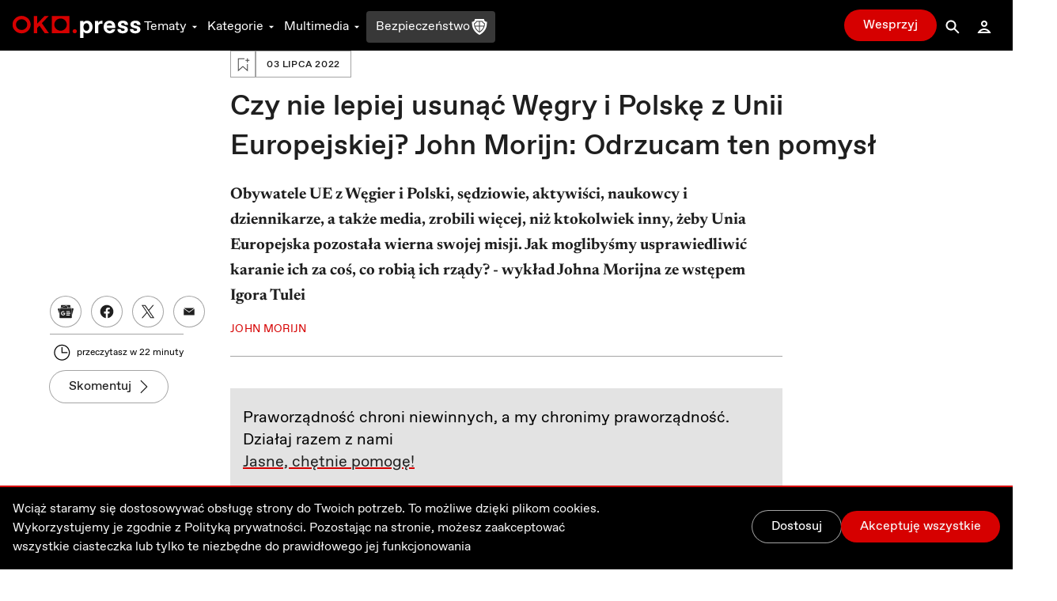

--- FILE ---
content_type: text/html; charset=utf-8
request_url: https://oko.press/czy-nie-lepiej-usunac-wegry-i-polske-z-unii
body_size: 182974
content:
<!DOCTYPE html><html lang="pl"><head><meta charSet="UTF-8"/><meta name="viewport" content="width=device-width, initial-scale=1.0"/><meta name="format-detection" content="telephone=no"/><meta name="generator" content="Eye Of The Tiger"/><link rel="icon" href="/favicon.ico" type="image/x-icon"/><link rel="shortcut icon" href="/favicon.ico" type="image/x-icon"/><link rel="apple-touch-icon" sizes="180x180" href="/logo/apple-touch-icon.png"/><link rel="icon" type="image/png" sizes="32x32" href="/logo/favicon-32x32.png"/><link rel="icon" type="image/png" sizes="16x16" href="/logo/favicon-16x16.png"/><link rel="manifest" href="/site.webmanifest"/><link rel="mask-icon" href="/logo/safari-pinned-tab.svg" color="#D60000"/><meta name="msapplication-TileColor" content="#ffffff"/><meta name="theme-color" content="#ffffff"/><title>Czy nie lepiej usunąć Węgry i Polskę z UE? Morijn: Odrzucam ten pomysł OKO.press - OKO.press</title><meta name="description" content="Obywatele UE z Węgier i Polski, sędziowie, aktywiści, naukowcy i dziennikarze, a także media, zrobili więcej, niż ktokolwiek inny, żeby Unia Europejska pozostała wierna swojej misji. Jak moglibyśmy usprawiedliwić karanie ich za coś, co robią ich rządy? - wykład Johna Morijna ze wstępem Igora Tulei"/><meta name="robots" content="index, follow, max-snippet:-1, max-image-preview:large, max-video-preview:-1"/><link rel="canonical" href="https://oko.press/czy-nie-lepiej-usunac-wegry-i-polske-z-unii"/><meta property="og:locale" content="pl_PL"/><meta property="og:type" content="article"/><meta property="og:site:name" content="oko.press"/><meta property="og:url" content="https://oko.press/czy-nie-lepiej-usunac-wegry-i-polske-z-unii"/><meta property="og:title" content="Czy nie lepiej byłoby usunąć Węgry i Polskę z Unii Europejskiej? John Morijn: Odrzucam ten pomysł"/><meta property="og:description" content="Jak moglibyśmy usprawiedliwić karanie obywateli Węgier i Polski za coś, co robią ich rządy- wykład profesora Johna Morijna"/><meta property="og:image" content="https://cdn.oko.press/cdn-cgi/image/trim=60;482;62;480,width=1200,quality=75/https://oko.press/images/2022/06/29062022_morijn_WS.jpg"/><meta property="og:image:type" content="image/jpeg"/><meta property="twitter:title" content="Czy nie lepiej byłoby usunąć Węgry i Polskę z Unii Europejskiej? John Morijn: Odrzucam ten pomysł"/><meta property="twitter:image" content="https://cdn.oko.press/cdn-cgi/image/trim=60;482;62;480,width=1200,quality=75/https://oko.press/images/2022/06/29062022_morijn_WS.jpg"/><meta property="image:newsletter" content="https://cdn.oko.press/cdn-cgi/image/trim=60;110;62;108,width=1280,quality=75/https://oko.press/images/2022/06/29062022_morijn_WS.jpg"/><meta property="article:publisher" content="https://www.facebook.com/oko.press/"/><meta property="article:modified_time" content="2026-01-18T12:51:38.454Z"/><script type="application/ld+json">{"@context":"https://schema.org","keywords":"praworządność UE John Morijn","headline":"Czy nie lepiej usunąć Węgry i Polskę z Unii Europejskiej? John Morijn: Odrzucam ten pomysł","datePublished":"2022-07-03T15:50:05+00:00","dateModified":"2022-11-14T08:09:10.021665+00:00","publisher":{"@type":"Organization","name":"OKO.press","logo":{"@type":"ImageObject","url":"https://oko.press/logo/horizontal-dualtone.png","width":348,"height":60}},"description":"Obywatele UE z Węgier i Polski, sędziowie, aktywiści, naukowcy i dziennikarze, a także media, zrobili więcej, niż ktokolwiek inny, żeby Unia Europejska pozostała wierna swojej misji. Jak moglibyśmy usprawiedliwić karanie ich za coś, co robią ich rządy? - wykład Johna Morijna ze wstępem Igora Tulei","isAccessibleForFree":"True","@type":"NewsArticle","mainEntityOfPage":{"@type":"WebPage","@id":"https://oko.press/czy-nie-lepiej-usunac-wegry-i-polske-z-unii"},"image":{"@type":"ImageObject","url":"https://cdn.oko.press/cdn-cgi/image/trim=60;482;62;480/https://oko.press/images/2022/06/29062022_morijn_WS.jpg","contentUrl":"https://cdn.oko.press/cdn-cgi/image/trim=60;482;62;480/https://oko.press/images/2022/06/29062022_morijn_WS.jpg"},"author":{"@type":"Person","@id":"https://oko.press/autor/john-morijn","name":"John Morijn","url":"https://oko.press/autor/john-morijn","description":"Profesor nadzwyczajny, Wydział Prawa, Uniwersytet w Groningen, Holandia. Komisarz w Instytucie Praw Człowieka (College voor de Rechten van de Mens)."}}</script><script type="application/ld+json">{"@context":"https://schema.org","@type":"BreadcrumbList","itemListElement":[{"@type":"ListItem","position":1,"item":{"@id":"https://oko.press","name":"OKO.press"}},{"@type":"ListItem","position":2,"item":{"@id":"https://oko.press/kategoria/analizy-sondaze","name":"Analizy i sondaże"}},{"@type":"ListItem","position":3,"item":{"@id":"https://oko.press/czy-nie-lepiej-usunac-wegry-i-polske-z-unii","name":"Czy nie lepiej usunąć Węgry i Polskę z Unii Europejskiej? John Morijn: Odrzucam ten pomysł"}}]}</script><link rel="preload" as="image" imagesrcset="https://cdn.oko.press/cdn-cgi/image/trim=60;110;62;108,width=82,quality=80/https://oko.press/images/2022/06/29062022_morijn_WS.jpg 82w, https://cdn.oko.press/cdn-cgi/image/trim=60;110;62;108,width=96,quality=80/https://oko.press/images/2022/06/29062022_morijn_WS.jpg 96w, https://cdn.oko.press/cdn-cgi/image/trim=60;110;62;108,width=110,quality=80/https://oko.press/images/2022/06/29062022_morijn_WS.jpg 110w, https://cdn.oko.press/cdn-cgi/image/trim=60;110;62;108,width=128,quality=80/https://oko.press/images/2022/06/29062022_morijn_WS.jpg 128w, https://cdn.oko.press/cdn-cgi/image/trim=60;110;62;108,width=140,quality=80/https://oko.press/images/2022/06/29062022_morijn_WS.jpg 140w, https://cdn.oko.press/cdn-cgi/image/trim=60;110;62;108,width=256,quality=80/https://oko.press/images/2022/06/29062022_morijn_WS.jpg 256w, https://cdn.oko.press/cdn-cgi/image/trim=60;110;62;108,width=384,quality=80/https://oko.press/images/2022/06/29062022_morijn_WS.jpg 384w, https://cdn.oko.press/cdn-cgi/image/trim=60;110;62;108,width=640,quality=80/https://oko.press/images/2022/06/29062022_morijn_WS.jpg 640w, https://cdn.oko.press/cdn-cgi/image/trim=60;110;62;108,width=750,quality=80/https://oko.press/images/2022/06/29062022_morijn_WS.jpg 750w, https://cdn.oko.press/cdn-cgi/image/trim=60;110;62;108,width=828,quality=80/https://oko.press/images/2022/06/29062022_morijn_WS.jpg 828w, https://cdn.oko.press/cdn-cgi/image/trim=60;110;62;108,width=1080,quality=80/https://oko.press/images/2022/06/29062022_morijn_WS.jpg 1080w, https://cdn.oko.press/cdn-cgi/image/trim=60;110;62;108,width=1200,quality=80/https://oko.press/images/2022/06/29062022_morijn_WS.jpg 1200w, https://cdn.oko.press/cdn-cgi/image/trim=60;110;62;108,width=1920,quality=80/https://oko.press/images/2022/06/29062022_morijn_WS.jpg 1920w, https://cdn.oko.press/cdn-cgi/image/trim=60;110;62;108,width=2048,quality=80/https://oko.press/images/2022/06/29062022_morijn_WS.jpg 2048w, https://cdn.oko.press/cdn-cgi/image/trim=60;110;62;108,width=3840,quality=80/https://oko.press/images/2022/06/29062022_morijn_WS.jpg 3840w" imagesizes="100vw"/><meta name="next-head-count" content="33"/><script>
          (function() {
            if (typeof window !== "undefined") {
              window.dataLayer = []
              
              const hasPrivacyAll = document.cookie.split(';').some(item => {
              const [key, value] = item.trim().split('=');
              return key.startsWith('privacy') && value.includes('all');
              });
            
               const consentModeData = {
                  ad_storage:'denied',
                  ad_user_data:'denied',
                  ad_personalization: 'denied',
                  analytics_storage: 'granted'
                }
                
               const updatedConsentModeData = {
                  ad_storage:'granted',
                  ad_user_data:'granted',
               }
              
              window.gtag = function() {dataLayer.push(arguments);}
              window.gtag('consent', 'default', consentModeData);
              
              if (hasPrivacyAll) {
                window.gtag('consent', 'update', updatedConsentModeData);
              }
            }
          })();
        </script><script id="gtm-script" async="" data-nscript="beforeInteractive">(function(w,d,s,l,i){w[l]=w[l]||[];w[l].push({'gtm.start':
          new Date().getTime(),event:'gtm.js'});var f=d.getElementsByTagName(s)[0],
          j=d.createElement(s),dl=l!='dataLayer'?'&l='+l:'';j.async=true;j.src=
          'https://server-side.oko.press/gtm.js?id='+i+dl;f.parentNode.insertBefore(j,f);
          })(window,document,'script','dataLayer','GTM-PKH9ZW5');</script><script data-nscript="beforeInteractive"></script><link rel="preload" href="/_next/static/css/4a8f1540fffe6311.css" as="style"/><link rel="stylesheet" href="/_next/static/css/4a8f1540fffe6311.css" data-n-g=""/><link rel="preload" href="/_next/static/css/7611409ba7aed579.css" as="style"/><link rel="stylesheet" href="/_next/static/css/7611409ba7aed579.css" data-n-p=""/><noscript data-n-css=""></noscript><script defer="" nomodule="" src="/_next/static/chunks/polyfills-c67a75d1b6f99dc8.js"></script><script id="gsci" src="https://accounts.google.com/gsi/client" async="" defer="" data-nscript="beforeInteractive"></script><script defer="" src="/_next/static/chunks/2292.0149e75b91aff9d5.js"></script><script defer="" src="/_next/static/chunks/8682.6a6eeeb9b280e0ca.js"></script><script defer="" src="/_next/static/chunks/4232.c9a8556937c5426a.js"></script><script defer="" src="/_next/static/chunks/9991.08cd7748fc7f90c7.js"></script><script defer="" src="/_next/static/chunks/95b64a6e.e9ee280fa6d413fb.js"></script><script defer="" src="/_next/static/chunks/9883.df66c29a237ce540.js"></script><script defer="" src="/_next/static/chunks/6066.2030749de0e2e2d9.js"></script><script defer="" src="/_next/static/chunks/4851.4b5c243525141007.js"></script><script defer="" src="/_next/static/chunks/5470.91b55a3df46fcfb3.js"></script><script src="/_next/static/chunks/webpack-cdf53fdf03e7477c.js" defer=""></script><script src="/_next/static/chunks/framework-f4675ed1d1c70817.js" defer=""></script><script src="/_next/static/chunks/main-2f231da826be5d45.js" defer=""></script><script src="/_next/static/chunks/pages/_app-51c8d020dbccf8b7.js" defer=""></script><script src="/_next/static/chunks/252f366e-0e631670522e850b.js" defer=""></script><script src="/_next/static/chunks/78e521c3-cdb9624e3cce836b.js" defer=""></script><script src="/_next/static/chunks/9e82d048-7fc3e0b8c4d18477.js" defer=""></script><script src="/_next/static/chunks/d0447323-e1b60b6f1cf625c5.js" defer=""></script><script src="/_next/static/chunks/0c428ae2-9c6349f084e1848e.js" defer=""></script><script src="/_next/static/chunks/d7eeaac4-1442446302ecc122.js" defer=""></script><script src="/_next/static/chunks/29107295-5feae6a12c73e29c.js" defer=""></script><script src="/_next/static/chunks/d64684d8-5eb55fdc758378b0.js" defer=""></script><script src="/_next/static/chunks/2026-84a83208eebbb1ec.js" defer=""></script><script src="/_next/static/chunks/7212-b2c0b523eb1b3a14.js" defer=""></script><script src="/_next/static/chunks/6735-226c290c82334cdf.js" defer=""></script><script src="/_next/static/chunks/4530-8db2454d8e85f939.js" defer=""></script><script src="/_next/static/chunks/1499-8230fa125e9348c3.js" defer=""></script><script src="/_next/static/chunks/3071-32e68e13a22d245f.js" defer=""></script><script src="/_next/static/chunks/2004-f8b4b339e466b6b5.js" defer=""></script><script src="/_next/static/chunks/3680-1fa54954d813f1e9.js" defer=""></script><script src="/_next/static/chunks/191-0de434c7ce8c64d8.js" defer=""></script><script src="/_next/static/chunks/7536-2d7aa4d4c7b081ba.js" defer=""></script><script src="/_next/static/chunks/9491-fea16b3d9a9ec6bd.js" defer=""></script><script src="/_next/static/chunks/6951-779b1b4127624949.js" defer=""></script><script src="/_next/static/chunks/115-e513db6355a7fe1a.js" defer=""></script><script src="/_next/static/chunks/4968-c1bf1255df9fdadb.js" defer=""></script><script src="/_next/static/chunks/1494-302100f4dffa0777.js" defer=""></script><script src="/_next/static/chunks/7837-ab97b8d81989abe5.js" defer=""></script><script src="/_next/static/chunks/7044-fabfc712bf3b8dd3.js" defer=""></script><script src="/_next/static/chunks/9898-4733e601ad913ced.js" defer=""></script><script src="/_next/static/chunks/1082-16c9043ee897e0f7.js" defer=""></script><script src="/_next/static/chunks/3841-7529779ec3d2cda1.js" defer=""></script><script src="/_next/static/chunks/6464-d3052bb542fa01f3.js" defer=""></script><script src="/_next/static/chunks/6073-7c959dedeb910813.js" defer=""></script><script src="/_next/static/chunks/340-71094c4d255cae55.js" defer=""></script><script src="/_next/static/chunks/1938-99996ccc5d6a6836.js" defer=""></script><script src="/_next/static/chunks/213-813d03a5dd86fa3a.js" defer=""></script><script src="/_next/static/chunks/2433-af9039be0935a566.js" defer=""></script><script src="/_next/static/chunks/6380-c513c1b841f3294e.js" defer=""></script><script src="/_next/static/chunks/7274-500629a37de19ba4.js" defer=""></script><script src="/_next/static/chunks/pages/%5Bslug%5D-ea77b50885fa0416.js" defer=""></script><script src="/_next/static/5zuXRAHfoqZYLXSl_yvsY/_buildManifest.js" defer=""></script><script src="/_next/static/5zuXRAHfoqZYLXSl_yvsY/_ssgManifest.js" defer=""></script><style id="__jsx-2944537798">
  html {
    --navbar-height: 4rem
  }

    </style><style id="__jsx-1080765010">
  html {
    --featured-image-margin-bottom: 1rem
  }

    </style></head><body><div id="__next" data-reactroot=""><audio src=""></audio><div class="fixed hidden bottom-0 left-0 right-0 bg-gray-100 dark:bg-gray-800 py-2 transition-all z-bottom-bar ease-linear duration-500 shadow-[0_0_8px_-3px_rgba(0,0,0,0.3)] md:block print:hidden translate-y-14"><div class="max-w-7xl px-4 flex m-auto items-center gap-10"><div class="flex items-center gap-2 w-full"><div class="relative h-10 w-10"></div><div class="flex items-center gap-4 w-full"><div class="text-xs line-clamp-2 max-w-[200px] dark:text-gray-50"></div><div class="flex items-center gap-2"><button class="hover:bg-gray-300 hover:rounded-full dark:text-gray-300 dark:hover:bg-gray-700 icon:w-6 icon:h-6"><svg stroke="currentColor" fill="currentColor" stroke-width="0" viewBox="0 0 24 24" height="1em" width="1em" xmlns="http://www.w3.org/2000/svg"><path d="M10.527 15.596L10.527 10.734L9.798 10.734L8.569 11.93L8.569 13.076L9.646 12.041L9.646 15.596z"></path><path d="M13.452,15.664c1.285,0,1.98-1.006,1.98-2.498c0-1.494-0.73-2.502-1.98-2.502s-1.979,1.008-1.979,2.502 C11.473,14.658,12.167,15.664,13.452,15.664z M13.417,11.465h0.069c0.758,0,1.021,0.729,1.021,1.701 c0,0.971-0.264,1.699-1.021,1.699h-0.069c-0.757,0-1.021-0.729-1.021-1.699C12.397,12.193,12.661,11.465,13.417,11.465z"></path><path d="M12,6.164h-1.527H6.951l1.621-1.621L7.865,3.836L5.744,5.957L5.037,6.664l0.707,0.707l2.121,2.121l0.707-0.707 L6.951,7.164h3.522H12c3.288,0,5.964,2.691,5.964,6s-2.676,6-5.964,6s-5.964-2.691-5.964-6h-1c0,3.859,3.124,7,6.964,7 s6.964-3.141,6.964-7S15.84,6.164,12,6.164z"></path></svg></button><button class="relative h-10 w-10 text-violet-700 active:text-violet-800 dark:text-violet-400 dark:active:text-violet-500"><div class="absolute top-0 left-0 transition-all ease-out duration-100 icon:w-10 icon:h-10 opacity-0"><svg stroke="currentColor" fill="currentColor" stroke-width="0" viewBox="0 0 24 24" height="1em" width="1em" xmlns="http://www.w3.org/2000/svg"><path fill-rule="evenodd" clip-rule="evenodd" d="M12 20C16.4183 20 20 16.4183 20 12C20 7.58172 16.4183 4 12 4C7.58172 4 4 7.58172 4 12C4 16.4183 7.58172 20 12 20ZM15 12.0003L10 9V15L15 12.0003Z"></path></svg></div><div class="absolute top-0 left-0 transition-all ease-out duration-100 icon:w-10 icon:h-10 opacity-1"><svg stroke="currentColor" fill="currentColor" stroke-width="0" viewBox="0 0 24 24" height="1em" width="1em" xmlns="http://www.w3.org/2000/svg"><path d="M12,4c-4.418,0-8,3.582-8,8c0,4.42,3.582,8,8,8s8-3.58,8-8C20,7.582,16.418,4,12,4z M11,15H9V9h2V15z M15,15h-2V9h2V15z"></path></svg></div></button><button class="hover:bg-gray-300 hover:rounded-full dark:text-gray-300 dark:hover:bg-gray-700 icon:w-6 icon:h-6"><svg stroke="currentColor" fill="currentColor" stroke-width="0" viewBox="0 0 24 24" height="1em" width="1em" xmlns="http://www.w3.org/2000/svg"><path d="M10.527 15.596L10.527 10.734L9.798 10.734L8.57 11.93L8.57 13.076L9.646 12.041L9.646 15.596z"></path><path d="M13.453,10.664c-1.25,0-1.979,1.008-1.979,2.502c0,1.492,0.693,2.498,1.979,2.498s1.98-1.006,1.98-2.498 C15.433,11.672,14.703,10.664,13.453,10.664z M13.488,14.865h-0.07c-0.756,0-1.02-0.729-1.02-1.699 c0-0.973,0.264-1.701,1.02-1.701h0.07c0.758,0,1.021,0.729,1.021,1.701C14.509,14.137,14.246,14.865,13.488,14.865z"></path><path d="M12.001,19.164c-3.289,0-5.965-2.691-5.965-6s2.676-6,5.965-6h1.527h3.521l-1.621,1.621l0.707,0.707l2.121-2.121 l0.707-0.707l-0.707-0.707l-2.121-2.121l-0.707,0.707l1.621,1.621h-3.521h-1.527c-3.84,0-6.965,3.141-6.965,7s3.125,7,6.965,7 s6.963-3.141,6.963-7h-1C17.964,16.473,15.289,19.164,12.001,19.164z"></path></svg></button></div><div class="flex items-center flex-1 justify-between gap-6"><div class="flex items-center w-full min-w-[250px] gap-2"><span class="text-xs w-8 dark:text-gray-50">0:00</span><div style="position:relative" class="podcast-slider"><div class="podcast-track podcast-track-0" style="position:absolute;left:0;right:0"></div><div class="podcast-track podcast-track-1" style="position:absolute;left:0;right:0"></div><div class="podcast-thumb podcast-thumb-0 " style="position:absolute;touch-action:none;z-index:1;left:0px" tabindex="0" role="slider" aria-orientation="horizontal" aria-valuenow="0" aria-valuemin="0" aria-valuemax="100"></div></div><span class="text-xs w-8 dark:text-gray-50">0:00</span></div><button type="button" aria-haspopup="dialog" aria-expanded="false" aria-controls="" data-state="closed" class="hidden md:block p-1 hover:bg-gray-300 hover:rounded-full active:bg-gray-400 dark:text-gray-50 dark:hover:bg-gray-600 cursor-pointer"><svg stroke="currentColor" fill="currentColor" stroke-width="0" viewBox="0 0 24 24" height="20" width="20" xmlns="http://www.w3.org/2000/svg"><path d="M4 9L4 15L6 15L12 20L12 4L6 9z"></path><path d="M14,5.832v1c2.756,0,5,2.244,5,5c0,2.758-2.244,5-5,5v1c3.313,0,6-2.686,6-6S17.313,5.832,14,5.832z"></path><path d="M18,11.832c0-2.209-1.791-4-4-4v1c1.654,0,3,1.346,3,3s-1.346,3-3,3v1C16.209,15.832,18,14.041,18,11.832z"></path><path d="M16,11.832c0-1.104-0.896-2-2-2v1c0.551,0,1,0.449,1,1c0,0.553-0.449,1-1,1v1C15.104,13.832,16,12.936,16,11.832z"></path></svg></button></div></div></div><button class="dark:text-gray-50"><svg stroke="currentColor" fill="currentColor" stroke-width="0" viewBox="0 0 1024 1024" height="1em" width="1em" xmlns="http://www.w3.org/2000/svg"><path d="M563.8 512l262.5-312.9c4.4-5.2.7-13.1-6.1-13.1h-79.8c-4.7 0-9.2 2.1-12.3 5.7L511.6 449.8 295.1 191.7c-3-3.6-7.5-5.7-12.3-5.7H203c-6.8 0-10.5 7.9-6.1 13.1L459.4 512 196.9 824.9A7.95 7.95 0 0 0 203 838h79.8c4.7 0 9.2-2.1 12.3-5.7l216.5-258.1 216.5 258.1c3 3.6 7.5 5.7 12.3 5.7h79.8c6.8 0 10.5-7.9 6.1-13.1L563.8 512z"></path></svg></button></div></div><div><div class="flex flex-col bg-gray-50 dark:bg-gray-900 fixed bottom-0 left-0 right-0 z-bottom-bar whitespace-nowrap lg:hidden print:hidden"><div style="transform:;opacity:0%" class="flex flex-col absolute left-0 right-0 -bottom-[10.5rem] w-full dark:text-gray-50 transition-all ease-out duration-700 bg-gray-50 dark:bg-gray-800 pb-20 shadow-mobile-bottom-menu"><div class="pb-2 px-4 relative"><button class="pt-2 pb-8 mr-4 pl-4 block w-[95%]"><svg stroke="currentColor" fill="currentColor" stroke-width="0" viewBox="0 0 16 16" class="w-8 h-6 mb-1 absolute left-4 transition duration-300 rotate-0 mr-1 top-2" height="1em" width="1em" xmlns="http://www.w3.org/2000/svg"><path fill-rule="evenodd" d="M7.646 4.646a.5.5 0 0 1 .708 0l6 6a.5.5 0 0 1-.708.708L8 5.707l-5.646 5.647a.5.5 0 0 1-.708-.708l6-6z"></path></svg></button><div><p class="w-full whitespace-normal line-clamp-1 mb-8"></p><div class="w-full mt-4 dark:text-gray-50"><div style="position:relative" class="podcast-bottom-mobile-slider"><div class="podcast-bottom-mobile-track podcast-bottom-mobile-track-0" style="position:absolute;left:0;right:0"></div><div class="podcast-bottom-mobile-track podcast-bottom-mobile-track-1" style="position:absolute;left:0;right:0"></div><div class="podcast-bottom-mobile-thumb podcast-bottom-mobile-thumb-0 " style="position:absolute;touch-action:none;z-index:1;left:0px" tabindex="0" role="slider" aria-orientation="horizontal" aria-valuenow="0" aria-valuemin="0" aria-valuemax="100" aria-label="Pasek postępu odtwarzanego Podcastu"></div></div><div class="flex justify-between mt-1"><span class="text-xs min-w-[2rem]">0:00</span><div class="flex gap-32"><button class="hover:bg-gray-300 hover:rounded-full dark:text-gray-300 dark:hover:bg-gray-700 icon:w-8 icon:h-8"><svg stroke="currentColor" fill="currentColor" stroke-width="0" viewBox="0 0 24 24" height="1em" width="1em" xmlns="http://www.w3.org/2000/svg"><path d="M10.527 15.596L10.527 10.734L9.798 10.734L8.569 11.93L8.569 13.076L9.646 12.041L9.646 15.596z"></path><path d="M13.452,15.664c1.285,0,1.98-1.006,1.98-2.498c0-1.494-0.73-2.502-1.98-2.502s-1.979,1.008-1.979,2.502 C11.473,14.658,12.167,15.664,13.452,15.664z M13.417,11.465h0.069c0.758,0,1.021,0.729,1.021,1.701 c0,0.971-0.264,1.699-1.021,1.699h-0.069c-0.757,0-1.021-0.729-1.021-1.699C12.397,12.193,12.661,11.465,13.417,11.465z"></path><path d="M12,6.164h-1.527H6.951l1.621-1.621L7.865,3.836L5.744,5.957L5.037,6.664l0.707,0.707l2.121,2.121l0.707-0.707 L6.951,7.164h3.522H12c3.288,0,5.964,2.691,5.964,6s-2.676,6-5.964,6s-5.964-2.691-5.964-6h-1c0,3.859,3.124,7,6.964,7 s6.964-3.141,6.964-7S15.84,6.164,12,6.164z"></path></svg></button><button class="hover:bg-gray-300 hover:rounded-full dark:text-gray-300 dark:hover:bg-gray-700 icon:w-8 icon:h-8"><svg stroke="currentColor" fill="currentColor" stroke-width="0" viewBox="0 0 24 24" height="1em" width="1em" xmlns="http://www.w3.org/2000/svg"><path d="M10.527 15.596L10.527 10.734L9.798 10.734L8.57 11.93L8.57 13.076L9.646 12.041L9.646 15.596z"></path><path d="M13.453,10.664c-1.25,0-1.979,1.008-1.979,2.502c0,1.492,0.693,2.498,1.979,2.498s1.98-1.006,1.98-2.498 C15.433,11.672,14.703,10.664,13.453,10.664z M13.488,14.865h-0.07c-0.756,0-1.02-0.729-1.02-1.699 c0-0.973,0.264-1.701,1.02-1.701h0.07c0.758,0,1.021,0.729,1.021,1.701C14.509,14.137,14.246,14.865,13.488,14.865z"></path><path d="M12.001,19.164c-3.289,0-5.965-2.691-5.965-6s2.676-6,5.965-6h1.527h3.521l-1.621,1.621l0.707,0.707l2.121-2.121 l0.707-0.707l-0.707-0.707l-2.121-2.121l-0.707,0.707l1.621,1.621h-3.521h-1.527c-3.84,0-6.965,3.141-6.965,7s3.125,7,6.965,7 s6.963-3.141,6.963-7h-1C17.964,16.473,15.289,19.164,12.001,19.164z"></path></svg></button></div><span class="text-xs min-w-[2rem]">0:00</span></div></div></div><button aria-label="Wyłącz Podcast" class="text-black dark:text-gray-50 absolute top-2 right-3 z-40"><svg stroke="currentColor" fill="currentColor" stroke-width="0" viewBox="0 0 1024 1024" height="1em" width="1em" xmlns="http://www.w3.org/2000/svg"><path d="M563.8 512l262.5-312.9c4.4-5.2.7-13.1-6.1-13.1h-79.8c-4.7 0-9.2 2.1-12.3 5.7L511.6 449.8 295.1 191.7c-3-3.6-7.5-5.7-12.3-5.7H203c-6.8 0-10.5 7.9-6.1 13.1L459.4 512 196.9 824.9A7.95 7.95 0 0 0 203 838h79.8c4.7 0 9.2-2.1 12.3-5.7l216.5-258.1 216.5 258.1c3 3.6 7.5 5.7 12.3 5.7h79.8c6.8 0 10.5-7.9 6.1-13.1L563.8 512z"></path></svg></button></div></div><div class="flex z-10 justify-between shadow-mobile-bottom-menu bg-gray-50 dark:bg-gray-800"><button aria-label="Link do podstrony: Audio" href="/audio" class="relative flex flex-col items-center icon:w-7 icon:h-7 w-[20%] h-full mt-0.5 pt-1 pb-4 text-violet-600 icon:fill-violet-600 active:text-violet-400 active:icon:fill-violet-400 dark:text-violet-400 icon:dark:fill-violet-400 active:dark:text-violet-500 active:dark:icon:fill-violet-500"><div class="relative w-7 mx-auto flex flex-col items-center"><svg stroke="currentColor" fill="currentColor" stroke-width="0" viewBox="0 0 24 24" height="1em" width="1em" xmlns="http://www.w3.org/2000/svg"><path d="M19.1 13.172V11.024H20.001C20.001 6.59899 16.412 2.99899 12.001 2.99899C7.59 2.99899 4 6.59999 4 11.025H5V13.142C3.278 13.588 2 15.139 2 17C2 19.209 3.792 21 6 21V20.5H8V13.5H6V11.025C6 7.70299 8.691 4.99999 12 4.99999C15.309 4.99999 17.996 7.69899 18 11.018V13.5H16V20.5H18V21C20.208 21 22 19.209 22 17C22 15.175 20.77 13.653 19.1 13.172Z"></path><path d="M12.5 7H11.5V14H12.5V7Z"></path><path d="M10.756 8H9.70099V13H10.756V8Z"></path><path d="M8.912 9.5H8V11.5H8.912V9.5Z"></path><path d="M14.3 8H13.245V13H14.3V8Z"></path><path d="M16 9.5H15.088V11.5H16V9.5Z"></path></svg><p class="mt-0.5 text-xs text-center">Audio</p></div></button><button aria-label="Rozwinięcie dolnego Menu" aria-controls="navbar-menu" aria-haspopup="dialog" aria-expanded="false" class="relative flex flex-col items-center icon:w-7 icon:h-7 w-[20%] h-full mt-0.5 pt-1 pb-4 active:text-red-700 active:icon:fill-red-700 dark:text-gray-200 icon:dark:fill-gray-200 active:dark:text-gray-50 active:dark:icon:fill-gray-50 icon:fill-gray-500 text-gray-500"><div class="-my-2.5"><div class="hamburger-react" aria-expanded="false" role="button" style="cursor:pointer;height:48px;position:relative;transition:0.3s cubic-bezier(0, 0, 0, 1);user-select:none;width:48px;outline:none" tabindex="0"><div style="background:currentColor;height:2px;left:12px;position:absolute;width:24px;top:16px;transition:0.3s cubic-bezier(0, 0, 0, 1);transform:none"></div><div style="background:currentColor;height:2px;left:12px;position:absolute;width:24px;top:23px;transition:0.15s cubic-bezier(0, 0, 0, 1);transform:none"></div><div style="background:currentColor;height:2px;left:12px;position:absolute;width:24px;top:30px;transition:0.3s cubic-bezier(0, 0, 0, 1);transform:none"></div></div></div><p class="mt-0.5 text-xs text-center">Menu</p></button><div class="relative w-[20%] h-full text-center pt-9"><div style="top:-16px" class="absolute dark:bg-red-400 active:dark:bg-red-100 bg-red-700 active:bg-red-800 rounded-full border-[3px] w-14 h-14 transition-all duration-700 border-white left-1/2 transform -translate-x-1/2 shadow-[0_0_4px_2px_rgba(0,0,0,0.25)]"><div class="w-full h-full flex justify-center items-center"><button aria-label="Przycisk Pauza" style="opacity:0%;z-index:-10" class="relative h-10 w-10 text-gray-50 transition-opacity duration-700 active:text-gray-200 dark:text-white dark:active:text-gray-200"><div class="absolute top-0 left-0 transition-all ease-out duration-300 icon:w-10 icon:h-10 opacity-0"><svg stroke="currentColor" fill="currentColor" stroke-width="0" viewBox="0 0 24 24" height="1em" width="1em" xmlns="http://www.w3.org/2000/svg"><path fill="none" d="M0 0h24v24H0z"></path><path d="M8 5v14l11-7z"></path></svg></div><div class="absolute top-0 left-0 transition-all ease-out duration-300 icon:w-10 icon:h-10 opacity-1"><svg stroke="currentColor" fill="currentColor" stroke-width="0" viewBox="0 0 24 24" height="1em" width="1em" xmlns="http://www.w3.org/2000/svg"><path fill="none" d="M0 0h24v24H0z"></path><path d="M6 19h4V5H6v14zm8-14v14h4V5h-4z"></path></svg></div></button><a aria-label="Powrót do Strony Głównej" style="opacity:100%;z-index:" href="/" class="icon:w-8 icon:h-8 h-10 w-10 flex justify-center items-center icon:fill-gray-50 absolute"><svg stroke="currentColor" fill="currentColor" stroke-width="0" viewBox="0 0 24 24" height="1em" width="1em" xmlns="http://www.w3.org/2000/svg"><path fill="none" d="M0 0h24v24H0V0z"></path><path d="M12 5.69l5 4.5V18h-2v-6H9v6H7v-7.81l5-4.5M12 3L2 12h3v8h6v-6h2v6h6v-8h3L12 3z"></path></svg></a></div></div><p style="opacity:0%" class="text-violet-700 dark:text-violet-400 transition-all duration-700">0:00</p></div><button aria-label="Link do podstrony: Zaloguj" href="/zaloguj" class="relative flex flex-col items-center icon:w-7 icon:h-7 w-[20%] h-full mt-0.5 pt-1 pb-4 active:text-red-700 active:icon:fill-red-700 dark:text-gray-200 icon:dark:fill-gray-200 active:dark:text-gray-50 active:dark:icon:fill-gray-50 icon:fill-gray-500 text-gray-500"><div class="relative w-7 mx-auto flex flex-col items-center"><svg stroke="currentColor" fill="currentColor" stroke-width="0" viewBox="0 0 24 24" height="1em" width="1em" xmlns="http://www.w3.org/2000/svg"><path d="M12,6c1.103,0,2,0.898,2,2c0,1.104-0.897,2-2,2s-2-0.896-2-2C10,6.898,10.896,6,12,6 M12,4C9.791,4,8,5.791,8,8 s1.791,4,4,4s4-1.791,4-4S14.208,4,12,4L12,4z"></path><path d="M12,16c1.849,0,3.567,0.736,4.86,2H7.14C8.433,16.736,10.151,16,12,16 M12,14c-3.854,0-7.15,2.484-8.499,6h17 C19.151,16.484,15.853,14,12,14L12,14z"></path></svg><p class="mt-0.5 text-xs text-center">Zaloguj</p></div></button><button aria-label="Link do podstrony: Wesprzyj" href="/wesprzyj" class="relative flex flex-col items-center icon:w-7 icon:h-7 w-[20%] h-full mt-0.5 pt-1 pb-4 active:text-red-700 active:icon:fill-red-700 active:dark:text-gray-50 active:dark:icon:fill-gray-50 text-red-700 icon:fill-red-700 dark:text-red-400 icon:dark:fill-red-400"><div class="relative w-7 mx-auto flex flex-col items-center"><div class=""><svg stroke="currentColor" fill="currentColor" stroke-width="0" viewBox="0 0 512 512" height="1em" width="1em" xmlns="http://www.w3.org/2000/svg"><path d="M256 448l-30.164-27.211C118.718 322.442 48 258.61 48 179.095 48 114.221 97.918 64 162.4 64c36.399 0 70.717 16.742 93.6 43.947C278.882 80.742 313.199 64 349.6 64 414.082 64 464 114.221 464 179.095c0 79.516-70.719 143.348-177.836 241.694L256 448z"></path></svg></div><p class="mt-0.5 text-xs text-center">Wesprzyj</p></div></button></div><div aria-valuemax="100" aria-valuemin="0" aria-valuenow="0" aria-valuetext="0%" role="progressbar" data-state="loading" data-value="0" data-max="100" class="relative overflow-hidden w-full h-1 transform bg-gray-50 dark:bg-gray-700 /* Fix overflow clipping in Safari */ /* https://gist.github.com/domske/b66047671c780a238b51c51ffde8d3a0 */ translate-z-0"><div data-state="loading" data-value="0" data-max="100" style="transform:translateX(-100%)" class="bg-red-700 dark:bg-red-400 w-full h-full transition-transform duration-700 ease-cubic-bezier[0.65,0,0.35,1]"></div></div></div></div><div class="dark:bg-gray-900 print:bg-transparent print:dark:bg-transparent"><div class="hidden lg:block print:hidden"><nav class="navbar__desktop fixed top-0 left-0 right-0 z-[999]"><div class="absolute top-0 left-0 right-0 z-30 h-[var(--navbar-height)] flex items-center border-b bg-black border-b-black dark:bg-gray-900 transition-colors duration-200 dark:border-b-gray-900"><div class="max-w-7xl w-full h-full mx-auto px-4 flex items-center justify-between gap-5"><div class="flex gap-8 h-full items-center"><a href="/" class="icon:h-7 mt-1"><svg xmlns="http://www.w3.org/2000/svg" viewBox="0 0 139 24" class="h-6"><path class="fill-current text-red-700" d="M9.69,3.72c3.36,0,6.1,2.61,6.1,5.81c0,3.21-2.73,5.81-6.1,5.81c-3.36,0-6.1-2.61-6.1-5.81
                C3.59,6.33,6.32,3.72,9.69,3.72z M9.69,0.06c-5.43,0-9.84,4.24-9.84,9.47c0,5.23,4.41,9.47,9.84,9.47c5.43,0,9.84-4.24,9.84-9.47
                C19.53,4.3,15.12,0.06,9.69,0.06z M42.48,0.25v18.56h19V0.25H42.48z M51.98,16.12c-3.73,0-6.76-2.96-6.76-6.61
                c0-3.65,3.03-6.61,6.76-6.61c3.74,0,6.76,2.96,6.76,6.61C58.74,13.16,55.71,16.12,51.98,16.12z M39.3,18.83L31.66,7.94l7.47-7.7
                H34.6l-8.07,8.34V0.24h-3.67v18.59h3.67v-5.6l2.5-2.58l5.73,8.18H39.3z M67.32,14.49c-1.27,0-2.29,1-2.29,2.24s1.03,2.24,2.29,2.24
                c1.27,0,2.3-1,2.3-2.24S68.59,14.49,67.32,14.49z"></path><path class="fill-current text-white" d="M86.68,12.13c0,3.58-2.09,6.89-6.02,6.89c-1.9,0-3.36-1.06-3.9-1.99v7.03h-3.53V5.51h3.53v1.72
                c0.54-0.93,2.01-1.99,3.9-1.99C84.59,5.24,86.68,8.55,86.68,12.13z M79.84,8.02c-1.63,0-3.09,1.59-3.09,4.11
                c0,2.52,1.47,4.11,3.09,4.11h0.22c1.76,0,3.09-1.56,3.09-4.08c0-2.52-1.33-4.14-3.09-4.14L79.84,8.02L79.84,8.02z M89.28,5.51h3.53
                v2.65c0.54-1.72,1.9-2.78,3.93-2.78h0.68v3.18H96.2c-2.31,0-3.39,1.06-3.39,3.31v6.89h-3.53L89.28,5.51L89.28,5.51z M105.12,19.02
                c-3.39,0-6.45-2.52-6.45-6.89c0-3.98,2.39-6.89,6.45-6.89c4.07,0,6.18,2.89,6.18,6.73c0,0.4-0.03,0.82-0.06,1.25h-9.17
                c0.14,1.83,1.6,3.02,3.09,3.02h0.16c1.36,0,2.17-0.77,2.41-1.67h3.5C110.6,17.17,108.51,19.02,105.12,19.02z M102.08,10.57h5.8
                c-0.08-1.59-1.33-2.55-2.82-2.55h-0.16C103.41,8.02,102.16,8.98,102.08,10.57z M113.56,14.38h3.61c0,1.19,0.92,1.99,2.28,1.99h0.22
                c1.08,0,1.79-0.5,1.79-1.3c0-0.69-0.41-1.09-1.38-1.32l-1.76-0.42c-2.85-0.69-4.2-1.86-4.2-4c0-2.39,2.09-4.08,5.48-4.08
                c3.53,0,5.53,1.72,5.53,4.64h-3.53c-0.14-1.27-0.82-1.99-2.04-1.99h-0.22c-0.95,0-1.71,0.5-1.71,1.3c0,0.71,0.62,1.09,1.74,1.35
                l1.82,0.45c2.6,0.64,3.8,1.86,3.8,3.95c0,2.25-1.9,4.08-5.56,4.08C115.75,19.02,113.56,17.3,113.56,14.38z M127.12,14.38h3.61
                c0,1.19,0.92,1.99,2.28,1.99h0.22c1.08,0,1.79-0.5,1.79-1.3c0-0.69-0.41-1.09-1.38-1.32l-1.76-0.42c-2.85-0.69-4.2-1.86-4.2-4
                c0-2.39,2.09-4.08,5.48-4.08c3.53,0,5.53,1.72,5.53,4.64h-3.53c-0.14-1.27-0.82-1.99-2.04-1.99h-0.22c-0.95,0-1.71,0.5-1.71,1.3
                c0,0.71,0.62,1.09,1.74,1.35l1.82,0.45c2.6,0.64,3.8,1.86,3.8,3.95c0,2.25-1.9,4.08-5.56,4.08
                C129.31,19.02,127.12,17.3,127.12,14.38z"></path></svg></a><div class="flex h-full items-center gap-5"><button type="button" aria-haspopup="dialog" aria-controls="navbar-menu" aria-expanded="false" class="relative px-1 mt-1 inline-flex h-full items-center cursor-pointer transition-colors duration-75 outline-none text-white hover:text-gray-300 focus:text-gray-300 dark:text-gray-100 dark:hover:text-gray-400 dark:focus:text-gray-400 after:absolute after:-bottom-px after:left-0 after:right-0 after:h-0.5 after:transition-opacity after:bg-gray-300 after:duration-75 after:opacity-0">Tematy<svg stroke="currentColor" fill="currentColor" stroke-width="0" viewBox="0 0 24 24" class="w-4 h-4 ml-0.5 transition-transform duration-100" height="1em" width="1em" xmlns="http://www.w3.org/2000/svg"><path fill="none" d="M0 0h24v24H0z"></path><path d="M7 10l5 5 5-5z"></path></svg></button><button type="button" aria-haspopup="dialog" aria-controls="navbar-menu" aria-expanded="false" class="relative px-1 mt-1 inline-flex h-full items-center cursor-pointer transition-colors duration-75 outline-none text-white hover:text-gray-300 focus:text-gray-300 dark:text-gray-100 dark:hover:text-gray-400 dark:focus:text-gray-400 after:absolute after:-bottom-px after:left-0 after:right-0 after:h-0.5 after:transition-opacity after:bg-gray-300 after:duration-75 after:opacity-0">Kategorie<svg stroke="currentColor" fill="currentColor" stroke-width="0" viewBox="0 0 24 24" class="w-4 h-4 ml-0.5 transition-transform duration-100" height="1em" width="1em" xmlns="http://www.w3.org/2000/svg"><path fill="none" d="M0 0h24v24H0z"></path><path d="M7 10l5 5 5-5z"></path></svg></button><button type="button" aria-haspopup="dialog" aria-controls="navbar-menu" aria-expanded="false" class="relative px-1 mt-1 inline-flex h-full items-center cursor-pointer transition-colors duration-75 outline-none text-white hover:text-gray-300 focus:text-gray-300 dark:text-gray-100 dark:hover:text-gray-400 dark:focus:text-gray-400 after:absolute after:-bottom-px after:left-0 after:right-0 after:h-0.5 after:transition-opacity after:bg-gray-300 after:duration-75 after:opacity-0">Multimedia<svg stroke="currentColor" fill="currentColor" stroke-width="0" viewBox="0 0 24 24" class="w-4 h-4 ml-0.5 transition-transform duration-100" height="1em" width="1em" xmlns="http://www.w3.org/2000/svg"><path fill="none" d="M0 0h24v24H0z"></path><path d="M7 10l5 5 5-5z"></path></svg></button><a href="/temat/bezpieczenstwo" class="relative px-1 mt-1 inline-flex items-center cursor-pointer transition-colors duration-75 outline-none bg-gray-800 h-10 pl-3 pr-2 text-white leading-8 rounded hover:bg-gray-700 active:bg-gray-600 gap-2 icon:w-6 icon:h-6">Bezpieczeństwo<!-- --> <svg stroke="currentColor" fill="currentColor" stroke-width="0" viewBox="0 0 24 24" height="1em" width="1em" xmlns="http://www.w3.org/2000/svg"><path d="M6.091,8.248c.018.809.127,1.563.293,2.275h5.116v-4.922h-2.721c-.638,1.103-1.577,2.028-2.688,2.647Z"></path><path d="M11.5,17.734v-6.212h-4.833c1.005,2.97,3.133,4.998,4.833,6.212Z"></path><path d="M12.5,17.736c1.7-1.213,3.828-3.242,4.833-6.213h-4.833v6.213Z"></path><path d="M21.312,5.629c-1.948,0-3.529-1.581-3.529-3.529H6.214c0,1.948-1.578,3.529-3.529,3.529-.032,0-.064-.009-.097-.012v2.364c0,9.876,9.412,14.118,9.412,14.118,0,0,9.412-4.242,9.412-14.118v-2.364c-.035.003-.064.012-.1.012ZM18.912,7.949c0,6.283-4.646,9.888-6.645,11.148l-.267.168-.267-.168c-2.482-1.565-6.646-5.091-6.646-11.115v-.31l.277-.172c1.137-.567,2.087-1.501,2.675-2.631l.14-.27h7.638l.14.27c.588,1.13,1.538,2.064,2.678,2.632l.277.138v.31Z"></path><path d="M15.218,5.6h-2.718v4.922h5.116c.166-.711.275-1.465.293-2.273-1.113-.62-2.054-1.545-2.691-2.649Z"></path></svg></a></div></div><div class="flex items-center gap-4"><a class="group flex justify-center items-center text-base focus:outline-none relative transition duration-150 ease-out py-2 px-6 font-medium text-gray-50 rounded-full shadow-base bg-red-700 shadow-red-900 hover:bg-red-600 focus:bg-red-700 active:bg-red-600 disabled:bg-gray-200 disabled:text-gray-400 disabled:shadow-none dark:bg-red-400 dark:hover:bg-red-300 dark:focus:bg-red-200 dark:active:bg-red-200 dark:disabled:bg-gray-700 dark:disabled:text-gray-500 text-white" href="/wesprzyj">Wesprzyj</a><div class="flex mt-1 items-center gap-2"><button aria-controls="navbar-search-button" class="flex-shrink-0 flex-grow-0 inline-flex items-center justify-center w-10 h-10 text-white rounded-full outline-none icon:w-6 icon:h-6 transition-colors duration-75 hover:text-red-700 focus:text-red-700 dark:text-gray-100 dark:hover:text-red-400 dark:focus:text-red-400 disabled:cursor-not-allowed"><svg stroke="currentColor" fill="currentColor" stroke-width="0" viewBox="0 0 24 24" height="1em" width="1em" xmlns="http://www.w3.org/2000/svg"><path fill-rule="evenodd" clip-rule="evenodd" d="M20.499,19.086l-5.256-5.256c0.786-1.075,1.256-2.396,1.256-3.83c0-3.591-2.91-6.5-6.5-6.5s-6.5,2.909-6.5,6.5 s2.91,6.5,6.5,6.5c1.434,0,2.755-0.47,3.83-1.256l5.256,5.256L20.499,19.086z M5.499,10c0-2.481,2.018-4.5,4.5-4.5 c2.48,0,4.5,2.019,4.5,4.5s-2.02,4.5-4.5,4.5C7.517,14.5,5.499,12.481,5.499,10z"></path></svg></button><a href="/zaloguj" class="flex-shrink-0 flex-grow-0 inline-flex items-center justify-center w-10 h-10 text-white rounded-full outline-none icon:w-6 icon:h-6 transition-colors duration-75 hover:text-red-700 focus:text-red-700 dark:text-gray-100 dark:hover:text-red-400 dark:focus:text-red-400 disabled:cursor-not-allowed"><svg stroke="currentColor" fill="currentColor" stroke-width="0" viewBox="0 0 24 24" height="1em" width="1em" xmlns="http://www.w3.org/2000/svg"><path d="M12,6c1.103,0,2,0.898,2,2c0,1.104-0.897,2-2,2s-2-0.896-2-2C10,6.898,10.896,6,12,6 M12,4C9.791,4,8,5.791,8,8 s1.791,4,4,4s4-1.791,4-4S14.208,4,12,4L12,4z"></path><path d="M12,16c1.849,0,3.567,0.736,4.86,2H7.14C8.433,16.736,10.151,16,12,16 M12,14c-3.854,0-7.15,2.484-8.499,6h17 C19.151,16.484,15.853,14,12,14L12,14z"></path></svg></a></div></div></div></div></nav></div><div class="block lg:hidden print:hidden transition duration-300"><nav class="navbar__mobile"><div style="transition:transform 0.3s;transform:translateY(0%)" class="fixed top-0 left-0 right-0 z-[999] h-[var(--navbar-height)] flex items-center bg-black dark:bg-gray-900"><div class="h-full w-full px-4 flex items-center justify-between gap-5"><div class="-mb-1"><a href="/" class="icon:h-6"><svg xmlns="http://www.w3.org/2000/svg" viewBox="0 0 139 24" class="h-6"><path class="fill-current text-red-700" d="M9.69,3.72c3.36,0,6.1,2.61,6.1,5.81c0,3.21-2.73,5.81-6.1,5.81c-3.36,0-6.1-2.61-6.1-5.81
                C3.59,6.33,6.32,3.72,9.69,3.72z M9.69,0.06c-5.43,0-9.84,4.24-9.84,9.47c0,5.23,4.41,9.47,9.84,9.47c5.43,0,9.84-4.24,9.84-9.47
                C19.53,4.3,15.12,0.06,9.69,0.06z M42.48,0.25v18.56h19V0.25H42.48z M51.98,16.12c-3.73,0-6.76-2.96-6.76-6.61
                c0-3.65,3.03-6.61,6.76-6.61c3.74,0,6.76,2.96,6.76,6.61C58.74,13.16,55.71,16.12,51.98,16.12z M39.3,18.83L31.66,7.94l7.47-7.7
                H34.6l-8.07,8.34V0.24h-3.67v18.59h3.67v-5.6l2.5-2.58l5.73,8.18H39.3z M67.32,14.49c-1.27,0-2.29,1-2.29,2.24s1.03,2.24,2.29,2.24
                c1.27,0,2.3-1,2.3-2.24S68.59,14.49,67.32,14.49z"></path><path class="fill-current text-white" d="M86.68,12.13c0,3.58-2.09,6.89-6.02,6.89c-1.9,0-3.36-1.06-3.9-1.99v7.03h-3.53V5.51h3.53v1.72
                c0.54-0.93,2.01-1.99,3.9-1.99C84.59,5.24,86.68,8.55,86.68,12.13z M79.84,8.02c-1.63,0-3.09,1.59-3.09,4.11
                c0,2.52,1.47,4.11,3.09,4.11h0.22c1.76,0,3.09-1.56,3.09-4.08c0-2.52-1.33-4.14-3.09-4.14L79.84,8.02L79.84,8.02z M89.28,5.51h3.53
                v2.65c0.54-1.72,1.9-2.78,3.93-2.78h0.68v3.18H96.2c-2.31,0-3.39,1.06-3.39,3.31v6.89h-3.53L89.28,5.51L89.28,5.51z M105.12,19.02
                c-3.39,0-6.45-2.52-6.45-6.89c0-3.98,2.39-6.89,6.45-6.89c4.07,0,6.18,2.89,6.18,6.73c0,0.4-0.03,0.82-0.06,1.25h-9.17
                c0.14,1.83,1.6,3.02,3.09,3.02h0.16c1.36,0,2.17-0.77,2.41-1.67h3.5C110.6,17.17,108.51,19.02,105.12,19.02z M102.08,10.57h5.8
                c-0.08-1.59-1.33-2.55-2.82-2.55h-0.16C103.41,8.02,102.16,8.98,102.08,10.57z M113.56,14.38h3.61c0,1.19,0.92,1.99,2.28,1.99h0.22
                c1.08,0,1.79-0.5,1.79-1.3c0-0.69-0.41-1.09-1.38-1.32l-1.76-0.42c-2.85-0.69-4.2-1.86-4.2-4c0-2.39,2.09-4.08,5.48-4.08
                c3.53,0,5.53,1.72,5.53,4.64h-3.53c-0.14-1.27-0.82-1.99-2.04-1.99h-0.22c-0.95,0-1.71,0.5-1.71,1.3c0,0.71,0.62,1.09,1.74,1.35
                l1.82,0.45c2.6,0.64,3.8,1.86,3.8,3.95c0,2.25-1.9,4.08-5.56,4.08C115.75,19.02,113.56,17.3,113.56,14.38z M127.12,14.38h3.61
                c0,1.19,0.92,1.99,2.28,1.99h0.22c1.08,0,1.79-0.5,1.79-1.3c0-0.69-0.41-1.09-1.38-1.32l-1.76-0.42c-2.85-0.69-4.2-1.86-4.2-4
                c0-2.39,2.09-4.08,5.48-4.08c3.53,0,5.53,1.72,5.53,4.64h-3.53c-0.14-1.27-0.82-1.99-2.04-1.99h-0.22c-0.95,0-1.71,0.5-1.71,1.3
                c0,0.71,0.62,1.09,1.74,1.35l1.82,0.45c2.6,0.64,3.8,1.86,3.8,3.95c0,2.25-1.9,4.08-5.56,4.08
                C129.31,19.02,127.12,17.3,127.12,14.38z"></path></svg></a></div><div class="flex items-center gap-1"><button aria-label="Wyszukaj" aria-controls="navbar-search-button" class="flex-shrink-0 flex-grow-0 inline-flex items-center justify-center w-10 h-10 text-white rounded-full outline-none icon:w-6 icon:h-6 transition-colors duration-75 hover:text-red-700 focus:text-red-700 dark:text-gray-100 dark:hover:text-red-400 dark:focus:text-red-400 disabled:cursor-not-allowed"><svg stroke="currentColor" fill="currentColor" stroke-width="0" viewBox="0 0 24 24" height="1em" width="1em" xmlns="http://www.w3.org/2000/svg"><path fill-rule="evenodd" clip-rule="evenodd" d="M20.499,19.086l-5.256-5.256c0.786-1.075,1.256-2.396,1.256-3.83c0-3.591-2.91-6.5-6.5-6.5s-6.5,2.909-6.5,6.5 s2.91,6.5,6.5,6.5c1.434,0,2.755-0.47,3.83-1.256l5.256,5.256L20.499,19.086z M5.499,10c0-2.481,2.018-4.5,4.5-4.5 c2.48,0,4.5,2.019,4.5,4.5s-2.02,4.5-4.5,4.5C7.517,14.5,5.499,12.481,5.499,10z"></path></svg></button></div></div></div></nav></div><div class="mt-16"><div><div class="relative"><div style="--height:auto" class="min-h-full h-full max-h-[32rem] aspect-video 2xl:max-h-[var(--height)] 2xl:min-h-[34rem]"><div class="image-container" style="width:100%;height:100%;position:absolute"><span style="box-sizing:border-box;display:block;overflow:hidden;width:initial;height:initial;background:none;opacity:1;border:0;margin:0;padding:0;position:absolute;top:0;left:0;bottom:0;right:0"><img alt="" sizes="100vw" srcSet="https://cdn.oko.press/cdn-cgi/image/trim=60;110;62;108,width=82,quality=80/https://oko.press/images/2022/06/29062022_morijn_WS.jpg 82w, https://cdn.oko.press/cdn-cgi/image/trim=60;110;62;108,width=96,quality=80/https://oko.press/images/2022/06/29062022_morijn_WS.jpg 96w, https://cdn.oko.press/cdn-cgi/image/trim=60;110;62;108,width=110,quality=80/https://oko.press/images/2022/06/29062022_morijn_WS.jpg 110w, https://cdn.oko.press/cdn-cgi/image/trim=60;110;62;108,width=128,quality=80/https://oko.press/images/2022/06/29062022_morijn_WS.jpg 128w, https://cdn.oko.press/cdn-cgi/image/trim=60;110;62;108,width=140,quality=80/https://oko.press/images/2022/06/29062022_morijn_WS.jpg 140w, https://cdn.oko.press/cdn-cgi/image/trim=60;110;62;108,width=256,quality=80/https://oko.press/images/2022/06/29062022_morijn_WS.jpg 256w, https://cdn.oko.press/cdn-cgi/image/trim=60;110;62;108,width=384,quality=80/https://oko.press/images/2022/06/29062022_morijn_WS.jpg 384w, https://cdn.oko.press/cdn-cgi/image/trim=60;110;62;108,width=640,quality=80/https://oko.press/images/2022/06/29062022_morijn_WS.jpg 640w, https://cdn.oko.press/cdn-cgi/image/trim=60;110;62;108,width=750,quality=80/https://oko.press/images/2022/06/29062022_morijn_WS.jpg 750w, https://cdn.oko.press/cdn-cgi/image/trim=60;110;62;108,width=828,quality=80/https://oko.press/images/2022/06/29062022_morijn_WS.jpg 828w, https://cdn.oko.press/cdn-cgi/image/trim=60;110;62;108,width=1080,quality=80/https://oko.press/images/2022/06/29062022_morijn_WS.jpg 1080w, https://cdn.oko.press/cdn-cgi/image/trim=60;110;62;108,width=1200,quality=80/https://oko.press/images/2022/06/29062022_morijn_WS.jpg 1200w, https://cdn.oko.press/cdn-cgi/image/trim=60;110;62;108,width=1920,quality=80/https://oko.press/images/2022/06/29062022_morijn_WS.jpg 1920w, https://cdn.oko.press/cdn-cgi/image/trim=60;110;62;108,width=2048,quality=80/https://oko.press/images/2022/06/29062022_morijn_WS.jpg 2048w, https://cdn.oko.press/cdn-cgi/image/trim=60;110;62;108,width=3840,quality=80/https://oko.press/images/2022/06/29062022_morijn_WS.jpg 3840w" src="https://cdn.oko.press/cdn-cgi/image/trim=60;110;62;108,width=3840,quality=80/https://oko.press/images/2022/06/29062022_morijn_WS.jpg" decoding="async" data-nimg="fill" class="image" style="position:absolute;top:0;left:0;bottom:0;right:0;box-sizing:border-box;padding:0;border:none;margin:auto;display:block;width:0;height:0;min-width:100%;max-width:100%;min-height:100%;max-height:100%;object-fit:cover"/></span></div></div></div></div><div class="mt-[var(--featured-image-margin-bottom)] column"><section class="md:max-w-column after:block after:w-full after:h-px after:bg-gray-300 after:dark:bg-gray-600 after:mt-6 xl:relative"><div class="flex items-center gap-2"><button data-state="closed" class="inline-flex shadow-sm bg-transparent hover:bg-gray-100 dark:hover:bg-gray-800 print:hidden"><span class="sr-only">Zaloguj się, aby zapisać na później</span><div class="inline-flex items-center justify-center pt-2 pb-1.5 px-3 lg:px-[0.875rem] text-[0.688rem] lg:text-xs leading-4 lg:leading-5 font-semibold uppercase tracking-wider icon:w-5 icon:h-5 icon:-mx-2 bg-white dark:bg-gray-800 print:dark:text-black print:dark:bg-transparent ring-1 ring-inset text-gray-900 ring-gray-300 dark:text-gray-50 dark:ring-gray-600"><svg stroke="currentColor" fill="currentColor" stroke-width="0" viewBox="0 0 24 24" class="post-card__meta-icon transition hidden" height="1em" width="1em" xmlns="http://www.w3.org/2000/svg"><polygon points="4.501,2 4.501,22 11.945,15.335 19.501,22 19.501,2"></polygon></svg><svg stroke="currentColor" fill="currentColor" stroke-width="0" viewBox="1.5 2.5 24 24" class="post-card__meta-icon transition opacity-100 text-gray-700 dark:text-gray-50" height="1em" width="1em" xmlns="http://www.w3.org/2000/svg"><polygon points="19.752,21.731 14.273,16.896 13.439,16.16 12.611,16.901 7.251,21.702 7.251,5.75 16.002,5.75 16.002,4.5 6.001,4.5 6.001,24.5 13.447,17.832 21.002,24.5 21.002,13.25 19.752,13.25 "></polygon><polygon points="23.502,7 21.002,7 21.002,4.5 19.752,4.5 19.752,7 17.252,7 17.252,8.25 19.752,8.25 19.752,10.75 21.002,10.75 21.002,8.25 23.502,8.25 "></polygon></svg></div></button><div class="inline-flex items-center justify-center pt-2 pb-1.5 px-3 lg:px-[0.875rem] text-[0.688rem] lg:text-xs leading-4 lg:leading-5 font-semibold uppercase tracking-wider icon:w-5 icon:h-5 icon:-mx-2 bg-white dark:bg-gray-800 print:dark:text-black print:dark:bg-transparent ring-1 ring-inset text-gray-900 ring-gray-300 dark:text-gray-50 dark:ring-gray-600">03 lipca 2022</div></div><div class="hidden"><div title="Czy nie lepiej usunąć Węgry i Polskę z Unii Europejskiej? John Morijn: Odrzucam ten pomysł" class="flex xl:space-x-3 2xl:space-x-4 space-x-2"><a target="_blank" href="https://news.google.com/publications/CAAiEGYSkp3as7HPQ8kTGP1yxGQqFAgKIhBmEpKd2rOxz0PJExj9csRk?hl=pl&amp;gl=PL&amp;ceid=PL%3Apl" rel="noreferrer"><span class="inline-flex justify-center items-center p-2.5 bg-transparent text-gray-900 text-sm leading-4 font-semibold ring-1 ring-inset ring-gray-300 rounded-full icon:w-5 icon:h-5 hover:bg-gray-100 focus:ring-gray-400 dark:text-gray-50 dark:ring-gray-600 dark:hover:bg-gray-800 dark:focus:ring-gray-600 cursor-pointer"><span class="sr-only">Google News</span><svg stroke="currentColor" fill="currentColor" stroke-width="0" role="img" viewBox="0 0 24 24" height="1em" width="1em" xmlns="http://www.w3.org/2000/svg"><title></title><path d="M21.2666 21.2a.6141.6141 0 0 1-.6128.6128H3.3446a.614.614 0 0 1-.6128-.6128V8.1153a.6141.6141 0 0 1 .6128-.6128h17.3091a.6141.6141 0 0 1 .6128.6128V21.2zm-3.0315-3.4196v-1.1957a.0803.0803 0 0 0-.0803-.0803h-5.3725v1.3619h5.3725a.0817.0817 0 0 0 .0804-.083l-.0001-.0029zm.8171-2.5875v-1.2012a.0803.0803 0 0 0-.079-.0817h-6.191v1.3619h6.1896a.079.079 0 0 0 .0804-.0776v-.0041.0027zm-.8171-2.5875v-1.2066a.0803.0803 0 0 0-.0803-.0803h-5.3725v1.3619h5.3725a.0816.0816 0 0 0 .0803-.079v.004zM8.1492 14.0448v1.2257h1.7704c-.1457.749-.8049 1.2924-1.7704 1.2924-1.0906-.0405-1.9418-.9574-1.9013-2.048.0384-1.0338.8676-1.8629 1.9013-1.9013a1.77 1.77 0 0 1 1.2529.4903l.9342-.9329a3.1405 3.1405 0 0 0-2.1871-.8525c-1.8051 0-3.2684 1.4633-3.2684 3.2684 0 1.8051 1.4633 3.2684 3.2684 3.2684 1.8889 0 3.1323-1.3278 3.1323-3.1976a3.941 3.941 0 0 0-.0518-.6183l-3.0805.0054zM2.2701 7.6537a.6156.6156 0 0 1 .6128-.6128h12.1545l-1.2692-3.4904a.5952.5952 0 0 0-.7436-.3827L.3676 7.7749a.5938.5938 0 0 0-.3228.7749l2.2253 6.112V7.6537za.6156.6156 0 0 1 .6128-.6128h12.1545l-1.2692-3.4904a.5952.5952 0 0 0-.7436-.3827L.3676 7.7749a.5938.5938 0 0 0-.3228.7749l2.2253 6.112V7.6537zm21.3116-.3105l-8.803-2.3683.7517 2.0659h5.5836a.6141.6141 0 0 1 .6128.6128v8.7948l2.2471-8.3659a.5923.5923 0 0 0-.3922-.7393zm-4.4955-1.6738V2.7946a.6101.6101 0 0 0-.6115-.6074H5.5236a.6101.6101 0 0 0-.6156.6046v2.8368l8.3904-3.0519a.5937.5937 0 0 1 .7422.3895l.5447 1.498 4.5009 1.2052z"></path></svg></span></a><button aria-label="facebook" class="react-share__ShareButton" style="background-color:transparent;border:none;padding:0;font:inherit;color:inherit;cursor:pointer"><span class="inline-flex justify-center items-center p-2.5 bg-transparent text-gray-900 text-sm leading-4 font-semibold ring-1 ring-inset ring-gray-300 rounded-full icon:w-5 icon:h-5 hover:bg-gray-100 focus:ring-gray-400 dark:text-gray-50 dark:ring-gray-600 dark:hover:bg-gray-800 dark:focus:ring-gray-600 cursor-pointer"><span class="sr-only">Udostępnij na Facebooku</span><svg stroke="currentColor" fill="currentColor" stroke-width="0" viewBox="0 0 24 24" height="1em" width="1em" xmlns="http://www.w3.org/2000/svg"><g><path fill="none" d="M0 0h24v24H0z"></path><path d="M12 2C6.477 2 2 6.477 2 12c0 4.991 3.657 9.128 8.438 9.879V14.89h-2.54V12h2.54V9.797c0-2.506 1.492-3.89 3.777-3.89 1.094 0 2.238.195 2.238.195v2.46h-1.26c-1.243 0-1.63.771-1.63 1.562V12h2.773l-.443 2.89h-2.33v6.989C18.343 21.129 22 16.99 22 12c0-5.523-4.477-10-10-10z"></path></g></svg></span></button><button aria-label="twitter" class="react-share__ShareButton" style="background-color:transparent;border:none;padding:0;font:inherit;color:inherit;cursor:pointer"><span class="inline-flex justify-center items-center p-2.5 bg-transparent text-gray-900 text-sm leading-4 font-semibold ring-1 ring-inset ring-gray-300 rounded-full icon:w-5 icon:h-5 hover:bg-gray-100 focus:ring-gray-400 dark:text-gray-50 dark:ring-gray-600 dark:hover:bg-gray-800 dark:focus:ring-gray-600 cursor-pointer"><span class="sr-only">Udostępnij na Twitterze</span><svg stroke="currentColor" fill="currentColor" stroke-width="0" viewBox="0 0 24 24" height="1em" width="1em" xmlns="http://www.w3.org/2000/svg"><path fill-rule="evenodd" clip-rule="evenodd" d="M2.352 2.171C2.418 2.265 3.941 4.483 5.738 7.099C7.535 9.715 9.196 12.136 9.43 12.477C9.664 12.818 9.856 13.104 9.856 13.112C9.856 13.12 9.769 13.228 9.662 13.351C9.555 13.474 9.255 13.823 8.994 14.126C8.733 14.429 8.294 14.939 8.018 15.26C7.742 15.581 7.256 16.146 6.938 16.516C6.62 16.885 6.049 17.55 5.668 17.992C4.491 19.36 4.321 19.558 3.425 20.602C2.947 21.159 2.488 21.692 2.405 21.786C2.323 21.88 2.255 21.967 2.255 21.979C2.258 21.992 2.558 22 3.105 22H3.952L4.883 20.915C5.395 20.318 5.9 19.731 6.005 19.61C6.233 19.348 7.969 17.328 8.115 17.155C8.171 17.089 8.252 16.995 8.295 16.946C8.338 16.897 8.68 16.5 9.054 16.064C9.428 15.628 9.745 15.26 9.757 15.247C9.77 15.234 9.968 15.003 10.197 14.735C10.427 14.466 10.621 14.247 10.63 14.247C10.639 14.247 11.818 15.954 13.251 18.041C14.684 20.128 15.881 21.872 15.913 21.917L15.97 21.999H18.874C21.262 21.999 21.776 21.994 21.767 21.971C21.757 21.946 20.366 19.916 16.796 14.72C14.226 10.98 13.884 10.477 13.894 10.451C13.904 10.426 14.254 10.017 16.555 7.339C16.95 6.88 17.494 6.246 17.764 5.931C18.034 5.616 18.307 5.299 18.371 5.226C18.434 5.153 18.767 4.767 19.11 4.367C19.453 3.967 20.037 3.288 20.407 2.857C20.777 2.427 21.093 2.057 21.11 2.037C21.138 2.002 21.09 2 20.28 2H19.42L19.037 2.446C18.528 3.04 17.608 4.11 17.346 4.413C17.231 4.547 17.087 4.715 17.026 4.786C16.965 4.858 16.846 4.996 16.76 5.094C16.675 5.192 16.244 5.693 15.803 6.208C15.362 6.723 14.995 7.149 14.988 7.155C14.981 7.161 14.886 7.271 14.778 7.399C14.589 7.623 14.396 7.847 13.514 8.87C13.127 9.319 13.107 9.339 13.074 9.297C13.055 9.273 11.92 7.622 10.551 5.627L8.062 2H5.147H2.233L2.352 2.171ZM4.627 3.36C4.649 3.393 5.193 4.174 5.837 5.095C7.058 6.841 11.855 13.707 14.94 18.124C15.926 19.535 16.744 20.703 16.759 20.718C16.78 20.74 17.067 20.744 18.1 20.74L19.415 20.734L15.975 15.811C14.083 13.103 11.344 9.183 9.888 7.1L7.241 3.311L5.914 3.305L4.587 3.299L4.627 3.36Z"></path></svg></span></button><button aria-label="email" class="react-share__ShareButton" style="background-color:transparent;border:none;padding:0;font:inherit;color:inherit;cursor:pointer"><span class="inline-flex justify-center items-center p-2.5 bg-transparent text-gray-900 text-sm leading-4 font-semibold ring-1 ring-inset ring-gray-300 rounded-full icon:w-5 icon:h-5 hover:bg-gray-100 focus:ring-gray-400 dark:text-gray-50 dark:ring-gray-600 dark:hover:bg-gray-800 dark:focus:ring-gray-600 cursor-pointer"><span class="sr-only">Udostępnij w mailu</span><svg stroke="currentColor" fill="currentColor" stroke-width="0" viewBox="0 0 24 24" height="1em" width="1em" xmlns="http://www.w3.org/2000/svg"><path d="M20 6.5L4 6.5L12 12.246z"></path><path d="M4 7.732L4 17.5L20 17.5L20 7.732L12 13.477z"></path></svg></span></button></div></div><h1 class="mt-3 text-[1.75rem] leading-10 font-semibold text-gray-900 xl:w-[55rem] md:text-4xl md:leading-[3.125rem] dark:text-gray-50 print:dark:text-black break-words">Czy nie lepiej usunąć Węgry i Polskę z Unii Europejskiej? John Morijn: Odrzucam ten pomysł</h1><p class="mt-3 font-serif font-semibold text-lg text-gray-900 lg:mt-5 lg:text-xl lg:leading-8 dark:text-gray-50 print:dark:text-black">Obywatele UE z Węgier i Polski, sędziowie, aktywiści, naukowcy i dziennikarze, a także media, zrobili więcej, niż ktokolwiek inny, żeby Unia Europejska pozostała wierna swojej misji. Jak moglibyśmy usprawiedliwić karanie ich za coś, co robią ich rządy? - wykład Johna Morijna ze wstępem Igora Tulei</p><div class="mt-4 gap-5 lg:flex lg:items-center lg:gap-3 print:dark:text-black"><div class=""><ul class="flex flex-wrap items-center gap-x-1.5 gap-y-2"><li class="inline-flex flex-nowrap items-center text-sm uppercase tracking-wide after:ml-1.5 after:w-0.5 after:h-0.5 after:bg-gray-900 after:rounded-full last:after:hidden print:dark:text-black text-red-700 hover:underline focus:text-red-800 dark:text-red-400 dark:focus:text-red-200 dark:after:bg-gray-50"><a href="/autor/john-morijn"><span>John Morijn</span></a></li></ul></div></div><div class="mt-5"></div><div class="block mt-5 xl:absolute xl:flex xl:flex-col xl:gap-2 xl:mr-8 xl:right-full print:hidden xl:top-3/4"><div class="flex xl:flex-col gap-4 xl:gap-2 justify-between xl:justify-normal items-center xl:items-start flex-wrap"><div class="block"><div title="Czy nie lepiej usunąć Węgry i Polskę z Unii Europejskiej? John Morijn: Odrzucam ten pomysł" class="flex xl:space-x-3 2xl:space-x-4 space-x-2"><a target="_blank" href="https://news.google.com/publications/CAAiEGYSkp3as7HPQ8kTGP1yxGQqFAgKIhBmEpKd2rOxz0PJExj9csRk?hl=pl&amp;gl=PL&amp;ceid=PL%3Apl" rel="noreferrer"><span class="inline-flex justify-center items-center p-2.5 bg-transparent text-gray-900 text-sm leading-4 font-semibold ring-1 ring-inset ring-gray-300 rounded-full icon:w-5 icon:h-5 hover:bg-gray-100 focus:ring-gray-400 dark:text-gray-50 dark:ring-gray-600 dark:hover:bg-gray-800 dark:focus:ring-gray-600 cursor-pointer"><span class="sr-only">Google News</span><svg stroke="currentColor" fill="currentColor" stroke-width="0" role="img" viewBox="0 0 24 24" height="1em" width="1em" xmlns="http://www.w3.org/2000/svg"><title></title><path d="M21.2666 21.2a.6141.6141 0 0 1-.6128.6128H3.3446a.614.614 0 0 1-.6128-.6128V8.1153a.6141.6141 0 0 1 .6128-.6128h17.3091a.6141.6141 0 0 1 .6128.6128V21.2zm-3.0315-3.4196v-1.1957a.0803.0803 0 0 0-.0803-.0803h-5.3725v1.3619h5.3725a.0817.0817 0 0 0 .0804-.083l-.0001-.0029zm.8171-2.5875v-1.2012a.0803.0803 0 0 0-.079-.0817h-6.191v1.3619h6.1896a.079.079 0 0 0 .0804-.0776v-.0041.0027zm-.8171-2.5875v-1.2066a.0803.0803 0 0 0-.0803-.0803h-5.3725v1.3619h5.3725a.0816.0816 0 0 0 .0803-.079v.004zM8.1492 14.0448v1.2257h1.7704c-.1457.749-.8049 1.2924-1.7704 1.2924-1.0906-.0405-1.9418-.9574-1.9013-2.048.0384-1.0338.8676-1.8629 1.9013-1.9013a1.77 1.77 0 0 1 1.2529.4903l.9342-.9329a3.1405 3.1405 0 0 0-2.1871-.8525c-1.8051 0-3.2684 1.4633-3.2684 3.2684 0 1.8051 1.4633 3.2684 3.2684 3.2684 1.8889 0 3.1323-1.3278 3.1323-3.1976a3.941 3.941 0 0 0-.0518-.6183l-3.0805.0054zM2.2701 7.6537a.6156.6156 0 0 1 .6128-.6128h12.1545l-1.2692-3.4904a.5952.5952 0 0 0-.7436-.3827L.3676 7.7749a.5938.5938 0 0 0-.3228.7749l2.2253 6.112V7.6537za.6156.6156 0 0 1 .6128-.6128h12.1545l-1.2692-3.4904a.5952.5952 0 0 0-.7436-.3827L.3676 7.7749a.5938.5938 0 0 0-.3228.7749l2.2253 6.112V7.6537zm21.3116-.3105l-8.803-2.3683.7517 2.0659h5.5836a.6141.6141 0 0 1 .6128.6128v8.7948l2.2471-8.3659a.5923.5923 0 0 0-.3922-.7393zm-4.4955-1.6738V2.7946a.6101.6101 0 0 0-.6115-.6074H5.5236a.6101.6101 0 0 0-.6156.6046v2.8368l8.3904-3.0519a.5937.5937 0 0 1 .7422.3895l.5447 1.498 4.5009 1.2052z"></path></svg></span></a><button aria-label="facebook" class="react-share__ShareButton" style="background-color:transparent;border:none;padding:0;font:inherit;color:inherit;cursor:pointer"><span class="inline-flex justify-center items-center p-2.5 bg-transparent text-gray-900 text-sm leading-4 font-semibold ring-1 ring-inset ring-gray-300 rounded-full icon:w-5 icon:h-5 hover:bg-gray-100 focus:ring-gray-400 dark:text-gray-50 dark:ring-gray-600 dark:hover:bg-gray-800 dark:focus:ring-gray-600 cursor-pointer"><span class="sr-only">Udostępnij na Facebooku</span><svg stroke="currentColor" fill="currentColor" stroke-width="0" viewBox="0 0 24 24" height="1em" width="1em" xmlns="http://www.w3.org/2000/svg"><g><path fill="none" d="M0 0h24v24H0z"></path><path d="M12 2C6.477 2 2 6.477 2 12c0 4.991 3.657 9.128 8.438 9.879V14.89h-2.54V12h2.54V9.797c0-2.506 1.492-3.89 3.777-3.89 1.094 0 2.238.195 2.238.195v2.46h-1.26c-1.243 0-1.63.771-1.63 1.562V12h2.773l-.443 2.89h-2.33v6.989C18.343 21.129 22 16.99 22 12c0-5.523-4.477-10-10-10z"></path></g></svg></span></button><button aria-label="twitter" class="react-share__ShareButton" style="background-color:transparent;border:none;padding:0;font:inherit;color:inherit;cursor:pointer"><span class="inline-flex justify-center items-center p-2.5 bg-transparent text-gray-900 text-sm leading-4 font-semibold ring-1 ring-inset ring-gray-300 rounded-full icon:w-5 icon:h-5 hover:bg-gray-100 focus:ring-gray-400 dark:text-gray-50 dark:ring-gray-600 dark:hover:bg-gray-800 dark:focus:ring-gray-600 cursor-pointer"><span class="sr-only">Udostępnij na Twitterze</span><svg stroke="currentColor" fill="currentColor" stroke-width="0" viewBox="0 0 24 24" height="1em" width="1em" xmlns="http://www.w3.org/2000/svg"><path fill-rule="evenodd" clip-rule="evenodd" d="M2.352 2.171C2.418 2.265 3.941 4.483 5.738 7.099C7.535 9.715 9.196 12.136 9.43 12.477C9.664 12.818 9.856 13.104 9.856 13.112C9.856 13.12 9.769 13.228 9.662 13.351C9.555 13.474 9.255 13.823 8.994 14.126C8.733 14.429 8.294 14.939 8.018 15.26C7.742 15.581 7.256 16.146 6.938 16.516C6.62 16.885 6.049 17.55 5.668 17.992C4.491 19.36 4.321 19.558 3.425 20.602C2.947 21.159 2.488 21.692 2.405 21.786C2.323 21.88 2.255 21.967 2.255 21.979C2.258 21.992 2.558 22 3.105 22H3.952L4.883 20.915C5.395 20.318 5.9 19.731 6.005 19.61C6.233 19.348 7.969 17.328 8.115 17.155C8.171 17.089 8.252 16.995 8.295 16.946C8.338 16.897 8.68 16.5 9.054 16.064C9.428 15.628 9.745 15.26 9.757 15.247C9.77 15.234 9.968 15.003 10.197 14.735C10.427 14.466 10.621 14.247 10.63 14.247C10.639 14.247 11.818 15.954 13.251 18.041C14.684 20.128 15.881 21.872 15.913 21.917L15.97 21.999H18.874C21.262 21.999 21.776 21.994 21.767 21.971C21.757 21.946 20.366 19.916 16.796 14.72C14.226 10.98 13.884 10.477 13.894 10.451C13.904 10.426 14.254 10.017 16.555 7.339C16.95 6.88 17.494 6.246 17.764 5.931C18.034 5.616 18.307 5.299 18.371 5.226C18.434 5.153 18.767 4.767 19.11 4.367C19.453 3.967 20.037 3.288 20.407 2.857C20.777 2.427 21.093 2.057 21.11 2.037C21.138 2.002 21.09 2 20.28 2H19.42L19.037 2.446C18.528 3.04 17.608 4.11 17.346 4.413C17.231 4.547 17.087 4.715 17.026 4.786C16.965 4.858 16.846 4.996 16.76 5.094C16.675 5.192 16.244 5.693 15.803 6.208C15.362 6.723 14.995 7.149 14.988 7.155C14.981 7.161 14.886 7.271 14.778 7.399C14.589 7.623 14.396 7.847 13.514 8.87C13.127 9.319 13.107 9.339 13.074 9.297C13.055 9.273 11.92 7.622 10.551 5.627L8.062 2H5.147H2.233L2.352 2.171ZM4.627 3.36C4.649 3.393 5.193 4.174 5.837 5.095C7.058 6.841 11.855 13.707 14.94 18.124C15.926 19.535 16.744 20.703 16.759 20.718C16.78 20.74 17.067 20.744 18.1 20.74L19.415 20.734L15.975 15.811C14.083 13.103 11.344 9.183 9.888 7.1L7.241 3.311L5.914 3.305L4.587 3.299L4.627 3.36Z"></path></svg></span></button><button aria-label="email" class="react-share__ShareButton" style="background-color:transparent;border:none;padding:0;font:inherit;color:inherit;cursor:pointer"><span class="inline-flex justify-center items-center p-2.5 bg-transparent text-gray-900 text-sm leading-4 font-semibold ring-1 ring-inset ring-gray-300 rounded-full icon:w-5 icon:h-5 hover:bg-gray-100 focus:ring-gray-400 dark:text-gray-50 dark:ring-gray-600 dark:hover:bg-gray-800 dark:focus:ring-gray-600 cursor-pointer"><span class="sr-only">Udostępnij w mailu</span><svg stroke="currentColor" fill="currentColor" stroke-width="0" viewBox="0 0 24 24" height="1em" width="1em" xmlns="http://www.w3.org/2000/svg"><path d="M20 6.5L4 6.5L12 12.246z"></path><path d="M4 7.732L4 17.5L20 17.5L20 7.732L12 13.477z"></path></svg></span></button></div></div><div class="hidden xl:block"><div class="flex items-center py-2"><div class="flex-grow h-px bg-gray-300 dark:bg-gray-400"></div><div class="flex-grow h-px bg-gray-300 dark:bg-gray-400"></div></div> <div class="flex items-center text-xs dark:text-gray-50"><svg stroke="currentColor" fill="currentColor" stroke-width="0" viewBox="0 0 24 24" class="mr-1 text-3xl" height="1em" width="1em" xmlns="http://www.w3.org/2000/svg"><path d="M12.25,3.833c-4.418,0-8,3.582-8,8c0,4.42,3.582,8,8,8s8-3.58,8-8C20.25,7.415,16.668,3.833,12.25,3.833z M12.25,18.833 c-3.859,0-7-3.141-7-7s3.141-7,7-7s7,3.141,7,7S16.109,18.833,12.25,18.833z"></path><path d="M12.75 11.333L12.75 6.333L11.75 6.333L11.75 11.333L11.75 12.333L12.75 12.333L17.75 12.333L17.75 11.333z"></path></svg>przeczytasz w 22 minuty</div></div><div class="block"><button class="group flex justify-center items-center text-base focus:outline-none relative transition duration-150 ease-out py-2 px-6 bg-transparent font-medium text-gray-900 ring-1 ring-gray-300 rounded-full hover:bg-gray-300 focus:bg-gray-400 focus:ring-gray-400 active:bg-gray-300 active:ring-gray-300 disabled:bg-transparent disabled:text-gray-900/20 dark:text-gray-50 dark:ring-gray-600 dark:hover:bg-gray-600 dark:focus:bg-gray-700 dark:focus:ring-gray-700 dark:disabled:text-gray-50/20 dark:disabled:ring-gray-700 dark:disabled:bg-transparent xl:mt-2">Skomentuj<svg stroke="currentColor" fill="currentColor" stroke-width="0" viewBox="0 0 16 16" class="w-5 h-5 ml-1.5 group-hover:animate-scale group-active:animate-scale group-focus:animate-scale -mr-1" height="1em" width="1em" xmlns="http://www.w3.org/2000/svg"><path fill-rule="evenodd" d="M4.646 1.646a.5.5 0 0 1 .708 0l6 6a.5.5 0 0 1 0 .708l-6 6a.5.5 0 0 1-.708-.708L10.293 8 4.646 2.354a.5.5 0 0 1 0-.708z"></path></svg></button></div></div></div></section></div><div class="column"><p class="typography__paragraph my-5 font-serif font-normal text-xl leading-8 text-gray-900 dark:text-gray-50 print:dark:text-black break-words"><span class="font-bold font-sans uppercase tracking-widest text-sm print:dark:text-black break-words">&quot;My, obywatele</span> i obywatelki, możemy stać się bezpośrednimi obrońcami demokracji liberalnej, jeśli będziemy bardziej aktywnymi i krytycznymi wyborcami, beneficjentami niezależnego dziennikarstwa wspierającymi je finansowo, a także darczyńcami na rzecz organizacji społeczeństwa obywatelskiego, które pracują na rzecz spraw, na którym nam zależy. Te zmiany możemy wprowadzić natychmiast&quot; - zachęca holenderski prawnik <strong>John Morijn</strong>, przyjaciel demokratycznej Polski, zaangażowany w obronę demokracji państwa prawa w Unii Europejskiej. </p></div><div class="column"><p class="typography__paragraph my-5 font-serif font-normal text-xl leading-8 text-gray-900 dark:text-gray-50 print:dark:text-black break-words">Wykład o zagrożeniach dla demokracji w Unii wygłosił 24 czerwca 2022 roku z okazji mianowania  profesorem nadzwyczajnym prawa i polityki w stosunkach międzynarodowych na Wydziale Prawa Uniwersytetu w Groningen w Holandii. Morijn jest także komisarzem w Holenderskim Instytucie Praw Człowieka. </p></div><div class="column"><p class="typography__paragraph my-5 font-serif font-normal text-xl leading-8 text-gray-900 dark:text-gray-50 print:dark:text-black break-words">W swoim wykładzie inauguracyjnym John Morijn stawia trzy główne tezy. </p></div><div class="column"><p class="typography__paragraph my-5 font-serif font-normal text-xl leading-8 text-gray-900 dark:text-gray-50 print:dark:text-black break-words"><strong>Teza pierwsza:</strong> problem pogarszania się stanu demokracji w państwach Unii Europejskiej, a co za tym idzie w samej Unii, jest znacznie głębszy i bardziej palący, niż się powszechnie uważa. Przeciwnicy liberalnej demokracji w Europie mają jasny plan działania. Jej obrońcy nie. A przynajmniej jeszcze nie teraz. </p></div><div class="column"><p class="typography__paragraph my-5 font-serif font-normal text-xl leading-8 text-gray-900 dark:text-gray-50 print:dark:text-black break-words"><strong>Teza druga:</strong> Normy i procedury obowiązujące w Unii Europejskiej dają znacznie więcej możliwości ochrony demokracji liberalnej, niż się obecnie wydaje. Wyzwanie polega na używaniu skutecznych środków do ochrony demokracji, w tym do egzekwowania wyroków Trybunału Sprawiedliwości Unii Europejskiej. </p></div><div class="column"><p class="typography__paragraph my-5 font-serif font-normal text-xl leading-8 text-gray-900 dark:text-gray-50 print:dark:text-black break-words"><strong>Teza trzecia:</strong> Aby chronić demokrację, potrzebujemy więcej, a nie mniej polityki. Nie możemy jednak siedzieć z założonymi rękami i pozostawić polityki samym politykom. Zamiast tego potrzebujemy bardziej świadomych i skoordynowanych działań nas wszystkich, społeczeństwa obywatelskiego. Natomiast prawnicy i politycy mają w tej mierze dodatkową rolę i odpowiedzialność.</p></div><div class="column"><div class="border-t last:border-b border-gray-400 dark:border-gray-600"><div data-state="closed"><div type="button" aria-controls="" aria-expanded="false" data-state="closed" class="p-4 flex justify-between items-center font-semibold dark:text-gray-100 cursor-pointer transition duration-100 bg-gray-100/0 dark:bg-gray-800/0 hover:bg-gray-100 dark:hover:bg-gray-800">Przedmowę do wykładu Johna Morijna napisał sędzia Igor Tuleya <button type="button" class="px-1 w-10 h-10 shrink-0 transition"><svg stroke="currentColor" fill="currentColor" stroke-width="0" viewBox="0 0 16 16" class="w-full h-auto transition rotate-90" height="1em" width="1em" xmlns="http://www.w3.org/2000/svg"><path fill-rule="evenodd" d="M1.646 4.646a.5.5 0 0 1 .708 0L8 10.293l5.646-5.647a.5.5 0 0 1 .708.708l-6 6a.5.5 0 0 1-.708 0l-6-6a.5.5 0 0 1 0-.708z"></path></svg></button></div><div style="overflow:hidden;height:0" data-state="closed" id=""><div class="[&amp;&gt;*:first-child]:mt-0 py-5 column"><p class="typography__paragraph my-5 font-serif font-normal text-xl leading-8 text-gray-900 dark:text-gray-50 print:dark:text-black break-words"><strong>Przedmowa do wykładu Johna Morijna autorstwa sędziego Igora Tuleyi</strong> </p><p class="typography__paragraph my-5 font-serif font-normal text-xl leading-8 text-gray-900 dark:text-gray-50 print:dark:text-black break-words">Hamburg, 13 czerwca 1936 r. Statek Horst Wessel wypływa morze. Setki ludzi wznoszą okrzyki &quot;Sieg Heil&quot;. Podnoszą wyprostowane prawe ramiona. Społeczeństwo fanatyków, odurzone zbrodniczą ideologią. Zdjęcie jak wiele innych? Nie. Trzeba się tylko dobrze przyjrzeć. Mężczyzna z zaciśniętymi ustami i rękami skrzyżowanymi na piersi. Samotny wśród tłumu. August Landmesser. Szczegół, który zmienia wszystko. </p><p class="typography__paragraph my-5 font-serif font-normal text-xl leading-8 text-gray-900 dark:text-gray-50 print:dark:text-black break-words"><strong>*</strong> </p><p class="typography__paragraph my-5 font-serif font-normal text-xl leading-8 text-gray-900 dark:text-gray-50 print:dark:text-black break-words">Co to jest demokracja liberalna? Wolne wybory, wolne media, wolne sądy. System rządów większości ograniczony prawami mniejszości. Lista wymogów jest długa. Chodzi o to, by nasze wolności były chronione przez prawo. W państwie lub społeczeństwie praworządnym normy prawne są powszechnie przestrzegane.  Tego właśnie strzegą niezawisłe sądy. </p><p class="typography__paragraph my-5 font-serif font-normal text-xl leading-8 text-gray-900 dark:text-gray-50 print:dark:text-black break-words"><strong>*</strong> </p><p class="typography__paragraph my-5 font-serif font-normal text-xl leading-8 text-gray-900 dark:text-gray-50 print:dark:text-black break-words">Prawo do niezawisłego sądu jest zatem częścią wolności każdego człowieka. Zamachy na wymiar sprawiedliwości niszczą tę wolność. Nie można być wolnym tylko w niewielkim stopniu. Jesteśmy albo wolni, albo zniewoleni. Musimy zawsze walczyć o sprawy, które są dla nas ważne. Tak długo, jak walczymy, jesteśmy zwycięzcami. Nie wolno nam kalkulować ryzyka. Nie możemy się cofać. Nie możemy się bać. Wolność zaczyna się tam, gdzie kończy się strach. </p><p class="typography__paragraph my-5 font-serif font-normal text-xl leading-8 text-gray-900 dark:text-gray-50 print:dark:text-black break-words"><strong>*</strong> </p><p class="typography__paragraph my-5 font-serif font-normal text-xl leading-8 text-gray-900 dark:text-gray-50 print:dark:text-black break-words">Niektórzy powiedzą, że to banały. Łatwe frazesy. Wzruszą ramionami. Tak, ten obraz jest bardzo prosty. A jednak ta jedna czynność przekazuje więcej niż tysiące słów. Bo jak inaczej powinniśmy mówić o zasadach i angażować się w nie? Niektóre rzeczy są po prostu dobre lub złe. Czarne lub białe. Dlatego tylko powtarzam: wartości trzeba bronić. W ich obronie warto zapłacić każdą cenę. Nawet jeśli walczymy w pojedynkę. Na razie. </p><p class="typography__paragraph my-5 font-serif font-normal text-xl leading-8 text-gray-900 dark:text-gray-50 print:dark:text-black break-words"><strong>*</strong> </p><p class="typography__paragraph my-5 font-serif font-normal text-xl leading-8 text-gray-900 dark:text-gray-50 print:dark:text-black break-words">Dlaczego ja? Dlaczego ty? To nie jest ważne. Nie ma potrzeby zwracać uwagi na innych. Jeden szczegół może wszystko zmienić. Lepiej być niewinnym czarodziejem - niewinnym czarodziejem. Pełnym nadziei sprzeciwiającym się. Może to dziecinne. Ale lepiej być tym, który działa zgodnie z przekonaniami. Tym, który wierzy, że warto walczyć o wartości z tymi, którzy je niszczą. Niewinni czarodzieje zmieniają świat. </p><p class="typography__paragraph my-5 font-serif font-normal text-xl leading-8 text-gray-900 dark:text-gray-50 print:dark:text-black break-words"><strong>*</strong> </p><p class="typography__paragraph my-5 font-serif font-normal text-xl leading-8 text-gray-900 dark:text-gray-50 print:dark:text-black break-words">Dlaczego ja? Dlaczego ty? Ktoś kiedyś zadał te same pytania Władysławowi Bartoszewskiemu. Ocalały z Auschwitz, były więzień polityczny i były polski minister spraw zagranicznych odpowiedział: &quot;<i>Ktoś</i> musiał to zrobić. <i>Ktoś</i> miał zareagować. <i>Ktoś musiał</i> powiedzieć &quot;nie&quot;. <i>Ktoś musiał</i> zaprotestować. Zadałem sobie pytanie o to wszystko. I znalazłem odpowiedź: jeśli ktoś, to dlaczego nie <i>ja</i>?&quot;.</p></div></div></div></div></div> <!-- --> <!-- --> <div class="column"><h2 class="typography__header-two block mt-12 mb-6 font-sans font-bold text-[1.953rem] leading-[2.75rem] text-gray-900 dark:text-gray-50 print:dark:text-black break-words"><strong>1. Wyzwania dla demokracji liberalnej</strong> </h2></div><div class="column"><p class="typography__paragraph my-5 font-serif font-normal text-xl leading-8 text-gray-900 dark:text-gray-50 print:dark:text-black break-words">Zaledwie dziesięć lat temu, w 2012 roku, Unia Europejska otrzymała Pokojową Nagrodę Nobla. Norweski Komitet Noblowski jako główne uzasadnienie podał fakt, że przez ponad 60 lat Unia przyczyniała się do postępu w dziedzinie pokoju, demokracji i praw człowieka. Podkreślono, że kiedy Grecja, Hiszpania i Portugalia przystępowały do Wspólnot Europejskich w latach 80. ubiegłego wieku, warunkiem członkostwa była demokracja. Stwierdził, że przystąpienie Polski, Węgier i Bułgarii w 2004 i 2007 r. wzmocniło demokrację w tych krajach. Zdaniem Komitetu był to dowód na to, że UE udało się ustabilizować i przekształcić Europę z kontynentu wojny w kontynent pokoju. Wówczas uważałem, że było to zasłużone wyróżnienie.  </p></div><div class="column"><p class="typography__paragraph my-5 font-serif font-normal text-xl leading-8 text-gray-900 dark:text-gray-50 print:dark:text-black break-words">Jednak od 2012 roku UE walczy o inną nagrodę. Sądząc po jej wynikach, zrobiła wszystko, by zdobyć polityczny odpowiednik Złotej Maliny. Unia, rywalizując o nagrodę dla najlepiej położone, wyposażonej i dysponującej największymi zasobami organizacji międzynarodowej chroniącej liberalną demokrację, osiągała w tym najgorsze wyniki. Mam na myśli zwłaszcza jej instytucje polityczne, czyli Komisję Europejską, Radę Ministrów państw członkowskich i Parlament Europejski, a nie Trybunał Sprawiedliwości UE. </p></div><div class="column"><p class="typography__paragraph my-5 font-serif font-normal text-xl leading-8 text-gray-900 dark:text-gray-50 print:dark:text-black break-words">Różne organizacje pozarządowe i instytucje naukowe, takie jak amerykański Freedom House, czy projekt Varieties of Democracy, oceniają, jak państwa wypadają pod względem realizacji składowych demokracji liberalnej, takich jak niezawisłość sądów, wolność mediów, wolne społeczeństwo obywatelskie, czy wolność i uczciwość wyborów. Żeby zostać uznanym za liberalną demokrację, państwo musi mieć odpowiednio dobry wynik w każdym z tych komponentów.  </p></div><div class="column"><h3 class="typography__header-three mt-8 mb-3 font-sans font-bold text-[1.563rem] leading-9 text-gray-900 dark:text-gray-50 print:dark:text-black break-words">Spadki w rankingach demokracji </h3></div><div class="column"><p class="typography__paragraph my-5 font-serif font-normal text-xl leading-8 text-gray-900 dark:text-gray-50 print:dark:text-black break-words">Większość państw Unii Europejskiej to oczywiście liberalne demokracje. Aby wejść do Unii Europejskiej, o czym mówi Artykuł 49 Traktatu o UE, trzeba być liberalną demokracją. To normalne, że w państwach występują problemy, które oddalają je od ideału liberalnych demokracji. Trzeba pracować nad rozwiązaniami tych problemów. Elementem członkostwa w Unii Europejskiej jest to, że istnieją pewne gwarancje, które mają sprawić, że państwa nie oddalą się zbytnio od demokracji liberalnej.  </p></div><div class="column"><p class="typography__paragraph my-5 font-serif font-normal text-xl leading-8 text-gray-900 dark:text-gray-50 print:dark:text-black break-words">Jednak w praktyce obserwujemy, że niektóre państwa UE dramatycznie spadają w rankingach demokracji. Węgry nie są już uznawane za demokrację liberalną. Polska jest jednym z najszybciej oddalających się od demokracji krajów na świecie.</p></div><div class="column"><div class="mx-auto py-2 border-gray-400 dark:border-gray-700 print:hidden"><h3 class="font-semibold dark:text-gray-100 underline">Przeczytaj także:</h3><div class="mt-10"><div class="relative xl:-mx-0 border-t border-b border-gray-100 md:py-6 min-w-full -mt-4 md:-mt-8 bg-transparent dark:bg-gray-900 py-0 lg:py-0 lg:-mx-0"><button disabled="" class="absolute hidden top-1/2 transition-opacity transform -translate-y-1/2 xl:block z-20 -left-16 h-32 w-12 duration-300 icon:enabled:opacity-100 icon:disabled:opacity-0 icon:w-14 icon:h-14 icon:hover:fill-red-700 dark:icon:fill-gray-100 dark:icon:hover:fill-red-400"><svg stroke="currentColor" fill="currentColor" stroke-width="0" viewBox="0 0 24 24" height="1em" width="1em" xmlns="http://www.w3.org/2000/svg"><path fill="none" d="M0 0h24v24H0V0z"></path><path d="M15.41 16.59L10.83 12l4.58-4.59L14 6l-6 6 6 6 1.41-1.41z"></path></svg></button><button class="absolute hidden top-1/2 transform transition-opacity -translate-y-1/2 xl:block z-20 -right-16 h-32 w-12 duration-300 icon:enabled:opacity-100 icon:disabled:opacity-0 icon:w-14 icon:h-14 icon:hover:fill-red-700 dark:icon:fill-gray-100 dark:icon:hover:fill-red-400"><svg stroke="currentColor" fill="currentColor" stroke-width="0" viewBox="0 0 24 24" height="1em" width="1em" xmlns="http://www.w3.org/2000/svg"><path fill="none" d="M0 0h24v24H0V0z"></path><path d="M8.59 16.59L13.17 12 8.59 7.41 10 6l6 6-6 6-1.41-1.41z"></path></svg></button><div id="slider" style="cursor:grab" class="hide-scrollbar flex shrink overflow-x-scroll overflow-y-hidden transform-all duration-100 py-1 gap-4 lg:gap-4 px-0"></div></div></div></div></div> <div class="md:w-column mx-auto my-5 px-4 md:px-0 xl:w-[57.125rem] xl:pr-[6.75rem]"><blockquote class="typography__blockquote mt-6 font-serif font-bold text-[1.8125rem] leading-[2.75rem] text-gray-900 before:inline-block before:mr-3 before:h-[0.8125rem] before:w-24 before:bg-red-700 dark:text-gray-50 dark:before:bg-red-400 print:dark:text-black before:print:dark:bg-black break-words">Oczywiste jest, że instytucje polityczne Unii, mimo ogromnych zasobów, jakimi dysponują, nie realizują swoich celów i zobowiązań w zakresie ochrony demokracji w samej Unii. Bez Trybunału Sprawiedliwości UE ten obraz byłby jeszcze bardziej ponury.</blockquote></div><div class="column"><p class="typography__paragraph my-5 font-serif font-normal text-xl leading-8 text-gray-900 dark:text-gray-50 print:dark:text-black break-words">Skąd te spadki w rankingach? Rządzący atakują przede wszystkim liberalne elementy demokracji liberalnej, czyli na przykład prawa mniejszości. Wygrywają wybory dzięki zasadzie &quot;my kontra oni”. „Oni” to kozły ofiarne, na przykład migranci, osoby LGBT, urzędnicy Unii Europejskiej czy sędziowie.  </p></div><div class="column"><p class="typography__paragraph my-5 font-serif font-normal text-xl leading-8 text-gray-900 dark:text-gray-50 print:dark:text-black break-words">Po dojściu do władzy zmienia się konstytucję i ustawy, nie zważając na interesy mniejszości. Instytucje, które mają za zadanie kontrolować władzę ustawodawczą i wykonawczą w tym właśnie zakresie, takie jak sądownictwo, bank centralny, krajowa rada sądownictwa, rzecznik praw obywatelskich, są obsadzane przez osoby wybrane przez polityków. Inne niezależne podmioty, niezbędne dla zdrowej demokracji liberalnej, takie jak społeczeństwo obywatelskie, media i środowisko akademickie, są poddawane różnorodnym naciskom. </p></div><div class="column"><p class="typography__paragraph my-5 font-serif font-normal text-xl leading-8 text-gray-900 dark:text-gray-50 print:dark:text-black break-words">Na Węgrzech zmuszono prywatny uniwersytet do wyprowadzki, wywiera się naciski na organizacje pozarządowe i niezależne media. Zmienia się prawo wyborcze, w tym czas antenowy, aby przechylić szalę politycznego zwycięstwa i ułatwić wygraną w kolejnych wyborach obecnej władzy.  </p></div><div class="column"><p class="typography__paragraph my-5 font-serif font-normal text-xl leading-8 text-gray-900 dark:text-gray-50 print:dark:text-black break-words">Wiele z tych działań przedstawia się jako uzasadnione wolą ludu i mające pozory legalności. Rozwiązania są kopiowane z innych państw, bez odwzorowania ich kontekstu i ducha. W rezultacie powstaje coś, co profesor Kim Lane Scheppele z Uniwersytetu w Princeton, nazwała „państwem-Frankensteinem”.</p></div><div class="column"><div class="mx-auto py-2 border-gray-400 dark:border-gray-700 print:hidden"><h3 class="font-semibold dark:text-gray-100 underline">Przeczytaj także:</h3><div class="relative mt-4"><div class="absolute flex justify-end items-end md:items-start xl:top-2 top-10 right-2 left-0 aspect-related-content md:aspect-auto md:inset-0"><div class="z-20"><button data-state="closed" class="mt-2 h-6 w-4 md:w-6 relative"><svg stroke="currentColor" fill="currentColor" stroke-width="0" viewBox="0 0 24 24" class="post-card__meta-icon w-5 h-5 transition hidden absolute top-0" height="1em" width="1em" xmlns="http://www.w3.org/2000/svg"><polygon points="4.501,2 4.501,22 11.945,15.335 19.501,22 19.501,2"></polygon></svg><svg stroke="currentColor" fill="currentColor" stroke-width="0" viewBox="1.5 2.5 24 24" class="post-card__meta-icon w-5 h-5 transition opacity-100 text-gray-700 dark:text-gray-200 absolute top-2" height="1em" width="1em" xmlns="http://www.w3.org/2000/svg"><polygon points="19.752,21.731 14.273,16.896 13.439,16.16 12.611,16.901 7.251,21.702 7.251,5.75 16.002,5.75 16.002,4.5 6.001,4.5 6.001,24.5 13.447,17.832 21.002,24.5 21.002,13.25 19.752,13.25 "></polygon><polygon points="23.502,7 21.002,7 21.002,4.5 19.752,4.5 19.752,7 17.252,7 17.252,8.25 19.752,8.25 19.752,10.75 21.002,10.75 21.002,8.25 23.502,8.25 "></polygon></svg></button></div></div><a target="_blank" href="/bodnar-polska-to-juz-kraj-konkurencyjnego-autorytaryzmu-obudzmy-sie" class="flex group md:rounded md:overflow-hidden bg-gray-50 dark:bg-gray-800 cursor-pointer flex-col md:flex-row"><div class="relative aspect-related-content after:absolute after:inset-0 after:bg-red-700 after:bg-opacity-0 after:transition-opacity after:group-hover:bg-opacity-5 md:w-1/2"><div class="w-full aspect-related-content object-cover object-center"><div class="image-container" style="width:100%;height:100%;position:relative"><span style="box-sizing:border-box;display:block;overflow:hidden;width:initial;height:initial;background:none;opacity:1;border:0;margin:0;padding:0;position:absolute;top:0;left:0;bottom:0;right:0"><img alt="Adam Bodnar" src="[data-uri]" decoding="async" data-nimg="fill" class="image" style="position:absolute;top:0;left:0;bottom:0;right:0;box-sizing:border-box;padding:0;border:none;margin:auto;display:block;width:0;height:0;min-width:100%;max-width:100%;min-height:100%;max-height:100%;object-fit:cover"/><noscript><img alt="Adam Bodnar" sizes="(max-width: 768px): 100vw, 360px" srcSet="https://cdn.oko.press/cdn-cgi/image/width=82,quality=80/https://oko.press/images/2021/02/bodnar-scaled.jpg 82w, https://cdn.oko.press/cdn-cgi/image/width=96,quality=80/https://oko.press/images/2021/02/bodnar-scaled.jpg 96w, https://cdn.oko.press/cdn-cgi/image/width=110,quality=80/https://oko.press/images/2021/02/bodnar-scaled.jpg 110w, https://cdn.oko.press/cdn-cgi/image/width=128,quality=80/https://oko.press/images/2021/02/bodnar-scaled.jpg 128w, https://cdn.oko.press/cdn-cgi/image/width=140,quality=80/https://oko.press/images/2021/02/bodnar-scaled.jpg 140w, https://cdn.oko.press/cdn-cgi/image/width=256,quality=80/https://oko.press/images/2021/02/bodnar-scaled.jpg 256w, https://cdn.oko.press/cdn-cgi/image/width=384,quality=80/https://oko.press/images/2021/02/bodnar-scaled.jpg 384w, https://cdn.oko.press/cdn-cgi/image/width=640,quality=80/https://oko.press/images/2021/02/bodnar-scaled.jpg 640w, https://cdn.oko.press/cdn-cgi/image/width=750,quality=80/https://oko.press/images/2021/02/bodnar-scaled.jpg 750w, https://cdn.oko.press/cdn-cgi/image/width=828,quality=80/https://oko.press/images/2021/02/bodnar-scaled.jpg 828w, https://cdn.oko.press/cdn-cgi/image/width=1080,quality=80/https://oko.press/images/2021/02/bodnar-scaled.jpg 1080w, https://cdn.oko.press/cdn-cgi/image/width=1200,quality=80/https://oko.press/images/2021/02/bodnar-scaled.jpg 1200w, https://cdn.oko.press/cdn-cgi/image/width=1920,quality=80/https://oko.press/images/2021/02/bodnar-scaled.jpg 1920w, https://cdn.oko.press/cdn-cgi/image/width=2048,quality=80/https://oko.press/images/2021/02/bodnar-scaled.jpg 2048w, https://cdn.oko.press/cdn-cgi/image/width=3840,quality=80/https://oko.press/images/2021/02/bodnar-scaled.jpg 3840w" src="https://cdn.oko.press/cdn-cgi/image/width=3840,quality=80/https://oko.press/images/2021/02/bodnar-scaled.jpg" decoding="async" data-nimg="fill" style="position:absolute;top:0;left:0;bottom:0;right:0;box-sizing:border-box;padding:0;border:none;margin:auto;display:block;width:0;height:0;min-width:100%;max-width:100%;min-height:100%;max-height:100%;object-fit:cover" class="image" loading="lazy"/></noscript></span></div></div></div><div class="px-4 rounded-r-lg overflow-hidden lg:flex lg:flex-col lg:justify-between pb-6 md:pb-0 md:w-1/2 mb-2 mt-3 pt-2"><div><div class="relative"><p class="text-[11px] font-bold dark:text-gray-200 uppercase tracking-widest mt-1 pb-3">25 kwietnia 2021</p></div><h3 class="dark:text-gray-200 font-bold relative group-hover:text-red-700 dark:group-hover:text-red-400 transition-colors line-clamp-2 md:line-clamp-3">Bodnar: Polska to już kraj konkurencyjnego autorytaryzmu. Obudźmy się</h3></div></div></a></div></div></div> <figure data-layout="column" class="relative flex flex-col gap-y-4 my-6"><div class="relative flex-shrink-0 column-np"><div class="fix-next-image"><span style="box-sizing:border-box;display:block;overflow:hidden;width:initial;height:initial;background:none;opacity:1;border:0;margin:0;padding:0;position:absolute;top:0;left:0;bottom:0;right:0"><img alt="Foto Pjotr Wiese (c)" src="[data-uri]" decoding="async" data-nimg="fill" style="position:absolute;top:0;left:0;bottom:0;right:0;box-sizing:border-box;padding:0;border:none;margin:auto;display:block;width:0;height:0;min-width:100%;max-width:100%;min-height:100%;max-height:100%"/><noscript><img alt="Foto Pjotr Wiese (c)" sizes="100vw" srcSet="https://cdn.oko.press/cdn-cgi/image/width=82,quality=80/https://oko.press/images/2022/06/PJW_1488-www.PjotrWiese.nl-middel-scaled.jpg 82w, https://cdn.oko.press/cdn-cgi/image/width=110,quality=80/https://oko.press/images/2022/06/PJW_1488-www.PjotrWiese.nl-middel-scaled.jpg 110w, https://cdn.oko.press/cdn-cgi/image/width=140,quality=80/https://oko.press/images/2022/06/PJW_1488-www.PjotrWiese.nl-middel-scaled.jpg 140w, https://cdn.oko.press/cdn-cgi/image/width=640,quality=80/https://oko.press/images/2022/06/PJW_1488-www.PjotrWiese.nl-middel-scaled.jpg 640w, https://cdn.oko.press/cdn-cgi/image/width=750,quality=80/https://oko.press/images/2022/06/PJW_1488-www.PjotrWiese.nl-middel-scaled.jpg 750w, https://cdn.oko.press/cdn-cgi/image/width=828,quality=80/https://oko.press/images/2022/06/PJW_1488-www.PjotrWiese.nl-middel-scaled.jpg 828w, https://cdn.oko.press/cdn-cgi/image/width=1080,quality=80/https://oko.press/images/2022/06/PJW_1488-www.PjotrWiese.nl-middel-scaled.jpg 1080w, https://cdn.oko.press/cdn-cgi/image/width=1200,quality=80/https://oko.press/images/2022/06/PJW_1488-www.PjotrWiese.nl-middel-scaled.jpg 1200w, https://cdn.oko.press/cdn-cgi/image/width=1920,quality=80/https://oko.press/images/2022/06/PJW_1488-www.PjotrWiese.nl-middel-scaled.jpg 1920w, https://cdn.oko.press/cdn-cgi/image/width=2048,quality=80/https://oko.press/images/2022/06/PJW_1488-www.PjotrWiese.nl-middel-scaled.jpg 2048w, https://cdn.oko.press/cdn-cgi/image/width=3840,quality=80/https://oko.press/images/2022/06/PJW_1488-www.PjotrWiese.nl-middel-scaled.jpg 3840w" src="https://cdn.oko.press/cdn-cgi/image/width=3840,quality=80/https://oko.press/images/2022/06/PJW_1488-www.PjotrWiese.nl-middel-scaled.jpg" decoding="async" data-nimg="fill" style="position:absolute;top:0;left:0;bottom:0;right:0;box-sizing:border-box;padding:0;border:none;margin:auto;display:block;width:0;height:0;min-width:100%;max-width:100%;min-height:100%;max-height:100%" loading="lazy"/></noscript></span></div></div><figcaption class="text-sm w-full mx-auto text-gray-600 dark:text-gray-400 column">Profesor John Morijn wygłaszający wykład inauguracyjny na Uniwersytecie w Groningen / fot. Pjotr Wiese</figcaption></figure> <div class="column"><h3 class="typography__header-three mt-8 mb-3 font-sans font-bold text-[1.563rem] leading-9 text-gray-900 dark:text-gray-50 print:dark:text-black break-words">Problem dla całej Unii </h3></div><div class="column"><p class="typography__paragraph my-5 font-serif font-normal text-xl leading-8 text-gray-900 dark:text-gray-50 print:dark:text-black break-words">Regres demokracji w państwach UE to nie jedynie problem tych państw i ich społeczeństw. Ponieważ państwa członkowskie Unii Europejskiej muszą ze sobą współpracować, problemy rozlewają się w dwóch kierunkach.  </p></div><div class="column"><p class="typography__paragraph my-5 font-serif font-normal text-xl leading-8 text-gray-900 dark:text-gray-50 print:dark:text-black break-words">Po pierwsze, krajowe problemy przekładają się na skład instytucji UE. W Parlamencie Europejskim zasiadają posłowie należący do polskich i węgierskich partii rządzących, które niszczą liberalną demokrację. Rządy te są reprezentowane w Radzie i głosują nad aktami prawnymi i politycznymi. Mianują też swoich komisarzy europejskich. W ten sposób w każdej instytucji UE znajdują się osoby popierające osłabianie liberalnej demokracji. </p></div><div class="column"><p class="typography__paragraph my-5 font-serif font-normal text-xl leading-8 text-gray-900 dark:text-gray-50 print:dark:text-black break-words">To z kolei powoduje, że cały proces decyzyjny w UE jest częściowo, a czasem - w przypadku jednomyślności - w pełni, zakładnikiem kaprysów sił politycznych, które niszczą liberalną demokrację.  </p></div><div class="column"><p class="typography__paragraph my-5 font-serif font-normal text-xl leading-8 text-gray-900 dark:text-gray-50 print:dark:text-black break-words">Profesor Daniel R. Kelemen z Uniwersytetu Rutgersa w USA opisał to jako utknięcie UE w &quot;autorytarnej równowadze&quot; lub &quot;pułapce autokracji&quot;. Wyjaśnił również, jak się z niej wydostać, a mianowicie poprzez przełamanie tzw. kontroli granicznej rządów niszczących standardy praworządności i demokracji.  </p></div><div class="column"><p class="typography__paragraph my-5 font-serif font-normal text-xl leading-8 text-gray-900 dark:text-gray-50 print:dark:text-black break-words">Po drugie, obniżenie standardów demokratyczne ma wpływ na inne państwa członkowskie. Znaczna część współpracy w UE opiera się na zasadzie wzajemnego uznania. Jest to zobowiązanie prawne, zgodnie z którym należy praktycznie ślepo akceptować decyzje i wnioski władz innych państw członkowskich jako zgodne z prawem. Metoda ta ma kluczowe znaczenie dla efektywnej współpracy nie tylko na rynku wewnętrznym, ale także w dziedzinie polityki azylowej oraz współpracy policyjnej i sądowej.</p></div><div class="column"><div class="mx-auto py-2 border-gray-400 dark:border-gray-700 print:hidden"><h3 class="font-semibold dark:text-gray-100 underline">Przeczytaj także:</h3><div class="relative mt-4"><div class="absolute flex justify-end items-end md:items-start xl:top-2 top-10 right-2 left-0 aspect-related-content md:aspect-auto md:inset-0"><div class="z-20"><button data-state="closed" class="mt-2 h-6 w-4 md:w-6 relative"><svg stroke="currentColor" fill="currentColor" stroke-width="0" viewBox="0 0 24 24" class="post-card__meta-icon w-5 h-5 transition hidden absolute top-0" height="1em" width="1em" xmlns="http://www.w3.org/2000/svg"><polygon points="4.501,2 4.501,22 11.945,15.335 19.501,22 19.501,2"></polygon></svg><svg stroke="currentColor" fill="currentColor" stroke-width="0" viewBox="1.5 2.5 24 24" class="post-card__meta-icon w-5 h-5 transition opacity-100 text-gray-700 dark:text-gray-200 absolute top-2" height="1em" width="1em" xmlns="http://www.w3.org/2000/svg"><polygon points="19.752,21.731 14.273,16.896 13.439,16.16 12.611,16.901 7.251,21.702 7.251,5.75 16.002,5.75 16.002,4.5 6.001,4.5 6.001,24.5 13.447,17.832 21.002,24.5 21.002,13.25 19.752,13.25 "></polygon><polygon points="23.502,7 21.002,7 21.002,4.5 19.752,4.5 19.752,7 17.252,7 17.252,8.25 19.752,8.25 19.752,10.75 21.002,10.75 21.002,8.25 23.502,8.25 "></polygon></svg></button></div></div><a target="_blank" href="/sad-w-amsterdamie-kieruje-pytania-do-tsue" class="flex group md:rounded md:overflow-hidden bg-gray-50 dark:bg-gray-800 cursor-pointer flex-col md:flex-row"><div class="relative aspect-related-content after:absolute after:inset-0 after:bg-red-700 after:bg-opacity-0 after:transition-opacity after:group-hover:bg-opacity-5 md:w-1/2"><div class="w-full aspect-related-content object-cover object-center"><div class="image-container" style="width:100%;height:100%;position:relative"><span style="box-sizing:border-box;display:block;overflow:hidden;width:initial;height:initial;background:none;opacity:1;border:0;margin:0;padding:0;position:absolute;top:0;left:0;bottom:0;right:0"><img alt="Minister sprawiedliwości Zbigniew Ziobro" src="[data-uri]" decoding="async" data-nimg="fill" class="image" style="position:absolute;top:0;left:0;bottom:0;right:0;box-sizing:border-box;padding:0;border:none;margin:auto;display:block;width:0;height:0;min-width:100%;max-width:100%;min-height:100%;max-height:100%;object-fit:cover"/><noscript><img alt="Minister sprawiedliwości Zbigniew Ziobro" sizes="(max-width: 768px): 100vw, 360px" srcSet="https://cdn.oko.press/cdn-cgi/image/width=82,quality=80/https://oko.press/images/2020/09/ziobro-scaled.jpg 82w, https://cdn.oko.press/cdn-cgi/image/width=96,quality=80/https://oko.press/images/2020/09/ziobro-scaled.jpg 96w, https://cdn.oko.press/cdn-cgi/image/width=110,quality=80/https://oko.press/images/2020/09/ziobro-scaled.jpg 110w, https://cdn.oko.press/cdn-cgi/image/width=128,quality=80/https://oko.press/images/2020/09/ziobro-scaled.jpg 128w, https://cdn.oko.press/cdn-cgi/image/width=140,quality=80/https://oko.press/images/2020/09/ziobro-scaled.jpg 140w, https://cdn.oko.press/cdn-cgi/image/width=256,quality=80/https://oko.press/images/2020/09/ziobro-scaled.jpg 256w, https://cdn.oko.press/cdn-cgi/image/width=384,quality=80/https://oko.press/images/2020/09/ziobro-scaled.jpg 384w, https://cdn.oko.press/cdn-cgi/image/width=640,quality=80/https://oko.press/images/2020/09/ziobro-scaled.jpg 640w, https://cdn.oko.press/cdn-cgi/image/width=750,quality=80/https://oko.press/images/2020/09/ziobro-scaled.jpg 750w, https://cdn.oko.press/cdn-cgi/image/width=828,quality=80/https://oko.press/images/2020/09/ziobro-scaled.jpg 828w, https://cdn.oko.press/cdn-cgi/image/width=1080,quality=80/https://oko.press/images/2020/09/ziobro-scaled.jpg 1080w, https://cdn.oko.press/cdn-cgi/image/width=1200,quality=80/https://oko.press/images/2020/09/ziobro-scaled.jpg 1200w, https://cdn.oko.press/cdn-cgi/image/width=1920,quality=80/https://oko.press/images/2020/09/ziobro-scaled.jpg 1920w, https://cdn.oko.press/cdn-cgi/image/width=2048,quality=80/https://oko.press/images/2020/09/ziobro-scaled.jpg 2048w, https://cdn.oko.press/cdn-cgi/image/width=3840,quality=80/https://oko.press/images/2020/09/ziobro-scaled.jpg 3840w" src="https://cdn.oko.press/cdn-cgi/image/width=3840,quality=80/https://oko.press/images/2020/09/ziobro-scaled.jpg" decoding="async" data-nimg="fill" style="position:absolute;top:0;left:0;bottom:0;right:0;box-sizing:border-box;padding:0;border:none;margin:auto;display:block;width:0;height:0;min-width:100%;max-width:100%;min-height:100%;max-height:100%;object-fit:cover" class="image" loading="lazy"/></noscript></span></div></div></div><div class="px-4 rounded-r-lg overflow-hidden lg:flex lg:flex-col lg:justify-between pb-6 md:pb-0 md:w-1/2 mb-2 mt-3 pt-2"><div><div class="relative"><p class="text-[11px] font-bold dark:text-gray-200 uppercase tracking-widest mt-1 pb-3">16 września 2021</p></div><h3 class="dark:text-gray-200 font-bold relative group-hover:text-red-700 dark:group-hover:text-red-400 transition-colors line-clamp-2 md:line-clamp-3">Sąd w Amsterdamie kieruje pytania do TSUE i zawiesza rozpatrywanie wniosków z Polski</h3></div></div></a></div></div></div> <div class="column"><h3 class="typography__header-three mt-8 mb-3 font-sans font-bold text-[1.563rem] leading-9 text-gray-900 dark:text-gray-50 print:dark:text-black break-words">Nie-liberalne demokracje </h3></div><div class="column"><p class="typography__paragraph my-5 font-serif font-normal text-xl leading-8 text-gray-900 dark:text-gray-50 print:dark:text-black break-words">Ale co zrobić, jeśli podstawowe uzasadnienie takiej współpracy transgranicznej, a mianowicie fakt, że wszystkie państwa członkowskie są liberalnymi demokracjami, nie jest już rzeczywistością? Na przykład, co zrobić w przypadku problemów w sądownictwie, gdy sądy najwyższe są częściowo lub całkowicie obsadzone przez osoby, które nie są bezstronne i niezależne, ponieważ zostały powołane przez radę sądownictwa, która jest opanowana przez polityków?  </p></div><div class="column"><p class="typography__paragraph my-5 font-serif font-normal text-xl leading-8 text-gray-900 dark:text-gray-50 print:dark:text-black break-words">Ktoś może widzieć tu tylko abstrakcyjne, akademickie rozważania. Sam tak myślałem. Zmieniłem zdanie 27 listopada 2019 roku, kiedy znalazłem się na sali Sądu Okręgowego w Warszawie. Mój były profesor, Wojciech Sadurski, który krytycznie wypowiadał się na Twitterze o polskiej partii rządzącej i polskiej telewizji publicznej, został pozwany o zniesławienie przez obie te instytucje. </p></div><div class="column"><p class="typography__paragraph my-5 font-serif font-normal text-xl leading-8 text-gray-900 dark:text-gray-50 print:dark:text-black break-words">Profesor prawa stoi za pulpitem przed studentami, nie przed sądem. <a rel="noindex nofollow" target="_blank" href="https://www.article19.org/resources/poland-ruling-law-and-justice-party-and-public-broadcaster-tvp-must-drop-slapp-defamation-lawsuits-against-law-professor-sadurski/" class="typography__anchor underline text-gray-900 decoration-red-700 cursor-pointer hover:text-red-700 dark:text-gray-50 dark:decoration-red-400 dark:hover:text-red-400 print:dark:text-black break-words">Organizacje pozarządowe</a> działające na rzecz wolności słowa określiły te działania przeciwko Sadurskiemu jako strategiczne pozwy przeciwko udziałowi w życiu publicznym, tak zwane SLAPP. Ich celem jest zastraszenie i uciszenie przeciwnika, a nie wygrana. </p></div><div class="column"><div class="mx-auto py-2 border-gray-400 dark:border-gray-700 print:hidden"><h3 class="font-semibold dark:text-gray-100 underline">Przeczytaj także:</h3><div class="relative mt-4"><div class="absolute flex justify-end items-end md:items-start xl:top-2 top-10 right-2 left-0 aspect-related-content md:aspect-auto md:inset-0"><div class="z-20"><button data-state="closed" class="mt-2 h-6 w-4 md:w-6 relative"><svg stroke="currentColor" fill="currentColor" stroke-width="0" viewBox="0 0 24 24" class="post-card__meta-icon w-5 h-5 transition hidden absolute top-0" height="1em" width="1em" xmlns="http://www.w3.org/2000/svg"><polygon points="4.501,2 4.501,22 11.945,15.335 19.501,22 19.501,2"></polygon></svg><svg stroke="currentColor" fill="currentColor" stroke-width="0" viewBox="1.5 2.5 24 24" class="post-card__meta-icon w-5 h-5 transition opacity-100 text-gray-700 dark:text-gray-200 absolute top-2" height="1em" width="1em" xmlns="http://www.w3.org/2000/svg"><polygon points="19.752,21.731 14.273,16.896 13.439,16.16 12.611,16.901 7.251,21.702 7.251,5.75 16.002,5.75 16.002,4.5 6.001,4.5 6.001,24.5 13.447,17.832 21.002,24.5 21.002,13.25 19.752,13.25 "></polygon><polygon points="23.502,7 21.002,7 21.002,4.5 19.752,4.5 19.752,7 17.252,7 17.252,8.25 19.752,8.25 19.752,10.75 21.002,10.75 21.002,8.25 23.502,8.25 "></polygon></svg></button></div></div><a target="_blank" href="/wladza-sie-msci-bo-ja-nazywam-to-co-sie-dzieje-na-celowniku-prof-wojciech-sadurski" class="flex group md:rounded md:overflow-hidden bg-gray-50 dark:bg-gray-800 cursor-pointer flex-col md:flex-row"><div class="relative aspect-related-content after:absolute after:inset-0 after:bg-red-700 after:bg-opacity-0 after:transition-opacity after:group-hover:bg-opacity-5 md:w-1/2"><div class="w-full aspect-related-content object-cover object-center"><div class="image-container" style="width:100%;height:100%;position:relative"><span style="box-sizing:border-box;display:block;overflow:hidden;width:initial;height:initial;background:none;opacity:1;border:0;margin:0;padding:0;position:absolute;top:0;left:0;bottom:0;right:0"><img alt="Grafika. Portret mężczyzny w niebieskiej marynarce na pomarańczowym tle" src="[data-uri]" decoding="async" data-nimg="fill" class="image" style="position:absolute;top:0;left:0;bottom:0;right:0;box-sizing:border-box;padding:0;border:none;margin:auto;display:block;width:0;height:0;min-width:100%;max-width:100%;min-height:100%;max-height:100%;object-fit:cover"/><noscript><img alt="Grafika. Portret mężczyzny w niebieskiej marynarce na pomarańczowym tle" sizes="(max-width: 768px): 100vw, 360px" srcSet="https://cdn.oko.press/cdn-cgi/image/width=82,quality=80/https://oko.press/images/2021/08/20210817-sadurski.png 82w, https://cdn.oko.press/cdn-cgi/image/width=96,quality=80/https://oko.press/images/2021/08/20210817-sadurski.png 96w, https://cdn.oko.press/cdn-cgi/image/width=110,quality=80/https://oko.press/images/2021/08/20210817-sadurski.png 110w, https://cdn.oko.press/cdn-cgi/image/width=128,quality=80/https://oko.press/images/2021/08/20210817-sadurski.png 128w, https://cdn.oko.press/cdn-cgi/image/width=140,quality=80/https://oko.press/images/2021/08/20210817-sadurski.png 140w, https://cdn.oko.press/cdn-cgi/image/width=256,quality=80/https://oko.press/images/2021/08/20210817-sadurski.png 256w, https://cdn.oko.press/cdn-cgi/image/width=384,quality=80/https://oko.press/images/2021/08/20210817-sadurski.png 384w, https://cdn.oko.press/cdn-cgi/image/width=640,quality=80/https://oko.press/images/2021/08/20210817-sadurski.png 640w, https://cdn.oko.press/cdn-cgi/image/width=750,quality=80/https://oko.press/images/2021/08/20210817-sadurski.png 750w, https://cdn.oko.press/cdn-cgi/image/width=828,quality=80/https://oko.press/images/2021/08/20210817-sadurski.png 828w, https://cdn.oko.press/cdn-cgi/image/width=1080,quality=80/https://oko.press/images/2021/08/20210817-sadurski.png 1080w, https://cdn.oko.press/cdn-cgi/image/width=1200,quality=80/https://oko.press/images/2021/08/20210817-sadurski.png 1200w, https://cdn.oko.press/cdn-cgi/image/width=1920,quality=80/https://oko.press/images/2021/08/20210817-sadurski.png 1920w, https://cdn.oko.press/cdn-cgi/image/width=2048,quality=80/https://oko.press/images/2021/08/20210817-sadurski.png 2048w, https://cdn.oko.press/cdn-cgi/image/width=3840,quality=80/https://oko.press/images/2021/08/20210817-sadurski.png 3840w" src="https://cdn.oko.press/cdn-cgi/image/width=3840,quality=80/https://oko.press/images/2021/08/20210817-sadurski.png" decoding="async" data-nimg="fill" style="position:absolute;top:0;left:0;bottom:0;right:0;box-sizing:border-box;padding:0;border:none;margin:auto;display:block;width:0;height:0;min-width:100%;max-width:100%;min-height:100%;max-height:100%;object-fit:cover" class="image" loading="lazy"/></noscript></span></div></div></div><div class="px-4 rounded-r-lg overflow-hidden lg:flex lg:flex-col lg:justify-between pb-6 md:pb-0 md:w-1/2 mb-2 mt-3 pt-2"><div><div class="relative"><p class="text-[11px] font-bold dark:text-gray-200 uppercase tracking-widest mt-1 pb-3">19 sierpnia 2021</p></div><h3 class="dark:text-gray-200 font-bold relative group-hover:text-red-700 dark:group-hover:text-red-400 transition-colors line-clamp-2 md:line-clamp-3">Władza się mści, bo ja nazywam to, co się dzieje. &quot;Na celowniku&quot; - prof. Wojciech Sadurski</h3></div></div></a></div></div></div> <div class="md:w-column mx-auto my-5 px-4 md:px-0 xl:w-[57.125rem] xl:pr-[6.75rem]"><blockquote class="typography__blockquote mt-6 font-serif font-bold text-[1.8125rem] leading-[2.75rem] text-gray-900 before:inline-block before:mr-3 before:h-[0.8125rem] before:w-24 before:bg-red-700 dark:text-gray-50 dark:before:bg-red-400 print:dark:text-black before:print:dark:bg-black break-words">Obecność na miejscu <a rel="noindex nofollow" target="_blank" href="https://verfassungsblog.de/supporting-wojciech-sadurski-in-a-warsaw-courtroom/" class="typography__anchor underline text-gray-900 decoration-red-700 cursor-pointer hover:text-red-700 dark:text-gray-50 dark:decoration-red-400 dark:hover:text-red-400 print:dark:text-black break-words">otworzyła mi oczy</a>. To nie była Unia Europejska, o której studiowałem i której mnie uczono. To nie była moja Unia Europejska. Jako profesor mam łączyć perspektywy prawa międzynarodowego i stosunków międzynarodowych. Jednak aby robić to w sposób świadomy, muszę opierać swoją ocenę na tym, co dzieje się na miejscu - w prawdziwym życiu.</blockquote></div><div class="column"><p class="typography__paragraph my-5 font-serif font-normal text-xl leading-8 text-gray-900 dark:text-gray-50 print:dark:text-black break-words">Od tamtej pory byłem w Warszawie, Luksemburgu i Budapeszcie jeszcze wiele razy. Między innymi, aby w Luksemburgu uczestniczyć w rozprawach przed Trybunałem Sprawiedliwości UE, dotyczących polskich sędziów szykanowanych przez władze. Przykładem może być sędzia Paweł Juszczyszyn, pierwszy w historii Unii sędzia, który został ukarany dyscyplinarnie za zadanie pytania prejudycjalnego - co w rzeczywistości było jego obowiązkiem.</p></div><div class="column"><div class="mx-auto py-2 border-gray-400 dark:border-gray-700 print:hidden"><h3 class="font-semibold dark:text-gray-100 underline">Przeczytaj także:</h3><div class="relative mt-4"><div class="absolute flex justify-end items-end md:items-start xl:top-2 top-10 right-2 left-0 aspect-related-content md:aspect-auto md:inset-0"><div class="z-20"><button data-state="closed" class="mt-2 h-6 w-4 md:w-6 relative"><svg stroke="currentColor" fill="currentColor" stroke-width="0" viewBox="0 0 24 24" class="post-card__meta-icon w-5 h-5 transition hidden absolute top-0" height="1em" width="1em" xmlns="http://www.w3.org/2000/svg"><polygon points="4.501,2 4.501,22 11.945,15.335 19.501,22 19.501,2"></polygon></svg><svg stroke="currentColor" fill="currentColor" stroke-width="0" viewBox="1.5 2.5 24 24" class="post-card__meta-icon w-5 h-5 transition opacity-100 text-gray-700 dark:text-gray-200 absolute top-2" height="1em" width="1em" xmlns="http://www.w3.org/2000/svg"><polygon points="19.752,21.731 14.273,16.896 13.439,16.16 12.611,16.901 7.251,21.702 7.251,5.75 16.002,5.75 16.002,4.5 6.001,4.5 6.001,24.5 13.447,17.832 21.002,24.5 21.002,13.25 19.752,13.25 "></polygon><polygon points="23.502,7 21.002,7 21.002,4.5 19.752,4.5 19.752,7 17.252,7 17.252,8.25 19.752,8.25 19.752,10.75 21.002,10.75 21.002,8.25 23.502,8.25 "></polygon></svg></button></div></div><a target="_blank" href="/jesli-bruksela-kupi-oferte-dudy-z-sedziow-zrobi-glupcow-a-polske-skaze-na-dryf-ku-dyktaturze" class="flex group md:rounded md:overflow-hidden bg-gray-50 dark:bg-gray-800 cursor-pointer flex-col md:flex-row"><div class="relative aspect-related-content after:absolute after:inset-0 after:bg-red-700 after:bg-opacity-0 after:transition-opacity after:group-hover:bg-opacity-5 md:w-1/2"><div class="w-full aspect-related-content object-cover object-center"><div class="image-container" style="width:100%;height:100%;position:relative"><span style="box-sizing:border-box;display:block;overflow:hidden;width:initial;height:initial;background:none;opacity:1;border:0;margin:0;padding:0;position:absolute;top:0;left:0;bottom:0;right:0"><img alt="Ursula von der Leyen" src="[data-uri]" decoding="async" data-nimg="fill" class="image" style="position:absolute;top:0;left:0;bottom:0;right:0;box-sizing:border-box;padding:0;border:none;margin:auto;display:block;width:0;height:0;min-width:100%;max-width:100%;min-height:100%;max-height:100%;object-fit:cover"/><noscript><img alt="Ursula von der Leyen" sizes="(max-width: 768px): 100vw, 360px" srcSet="https://cdn.oko.press/cdn-cgi/image/width=82,quality=80/https://oko.press/images/2022/02/1640363566071_20211216_EP-123808A_DLL_160-scaled.jpg 82w, https://cdn.oko.press/cdn-cgi/image/width=96,quality=80/https://oko.press/images/2022/02/1640363566071_20211216_EP-123808A_DLL_160-scaled.jpg 96w, https://cdn.oko.press/cdn-cgi/image/width=110,quality=80/https://oko.press/images/2022/02/1640363566071_20211216_EP-123808A_DLL_160-scaled.jpg 110w, https://cdn.oko.press/cdn-cgi/image/width=128,quality=80/https://oko.press/images/2022/02/1640363566071_20211216_EP-123808A_DLL_160-scaled.jpg 128w, https://cdn.oko.press/cdn-cgi/image/width=140,quality=80/https://oko.press/images/2022/02/1640363566071_20211216_EP-123808A_DLL_160-scaled.jpg 140w, https://cdn.oko.press/cdn-cgi/image/width=256,quality=80/https://oko.press/images/2022/02/1640363566071_20211216_EP-123808A_DLL_160-scaled.jpg 256w, https://cdn.oko.press/cdn-cgi/image/width=384,quality=80/https://oko.press/images/2022/02/1640363566071_20211216_EP-123808A_DLL_160-scaled.jpg 384w, https://cdn.oko.press/cdn-cgi/image/width=640,quality=80/https://oko.press/images/2022/02/1640363566071_20211216_EP-123808A_DLL_160-scaled.jpg 640w, https://cdn.oko.press/cdn-cgi/image/width=750,quality=80/https://oko.press/images/2022/02/1640363566071_20211216_EP-123808A_DLL_160-scaled.jpg 750w, https://cdn.oko.press/cdn-cgi/image/width=828,quality=80/https://oko.press/images/2022/02/1640363566071_20211216_EP-123808A_DLL_160-scaled.jpg 828w, https://cdn.oko.press/cdn-cgi/image/width=1080,quality=80/https://oko.press/images/2022/02/1640363566071_20211216_EP-123808A_DLL_160-scaled.jpg 1080w, https://cdn.oko.press/cdn-cgi/image/width=1200,quality=80/https://oko.press/images/2022/02/1640363566071_20211216_EP-123808A_DLL_160-scaled.jpg 1200w, https://cdn.oko.press/cdn-cgi/image/width=1920,quality=80/https://oko.press/images/2022/02/1640363566071_20211216_EP-123808A_DLL_160-scaled.jpg 1920w, https://cdn.oko.press/cdn-cgi/image/width=2048,quality=80/https://oko.press/images/2022/02/1640363566071_20211216_EP-123808A_DLL_160-scaled.jpg 2048w, https://cdn.oko.press/cdn-cgi/image/width=3840,quality=80/https://oko.press/images/2022/02/1640363566071_20211216_EP-123808A_DLL_160-scaled.jpg 3840w" src="https://cdn.oko.press/cdn-cgi/image/width=3840,quality=80/https://oko.press/images/2022/02/1640363566071_20211216_EP-123808A_DLL_160-scaled.jpg" decoding="async" data-nimg="fill" style="position:absolute;top:0;left:0;bottom:0;right:0;box-sizing:border-box;padding:0;border:none;margin:auto;display:block;width:0;height:0;min-width:100%;max-width:100%;min-height:100%;max-height:100%;object-fit:cover" class="image" loading="lazy"/></noscript></span></div></div></div><div class="px-4 rounded-r-lg overflow-hidden lg:flex lg:flex-col lg:justify-between pb-6 md:pb-0 md:w-1/2 mb-2 mt-3 pt-2"><div><div class="relative"><p class="text-[11px] font-bold dark:text-gray-200 uppercase tracking-widest mt-1 pb-3">15 lutego 2022</p></div><h3 class="dark:text-gray-200 font-bold relative group-hover:text-red-700 dark:group-hover:text-red-400 transition-colors line-clamp-2 md:line-clamp-3">Jeśli Bruksela kupi ofertę Dudy, z sędziów zrobi głupców, a Polskę skaże na dryf ku dyktaturze</h3></div></div></a></div></div></div> <div class="column"><p class="typography__paragraph my-5 font-serif font-normal text-xl leading-8 text-gray-900 dark:text-gray-50 print:dark:text-black break-words">Przyjeżdżałem do Warszawy i Budapesztu, żeby rozmawiać i uczyć się od dziennikarzy, naukowców, adwokatek i obrończyń praw człowieka, którzy przeciwstawiają się presji, z jaką się spotykają - często za cenę osobistych kosztów i ryzyka.  </p></div><div class="column"><p class="typography__paragraph my-5 font-serif font-normal text-xl leading-8 text-gray-900 dark:text-gray-50 print:dark:text-black break-words">Profesor Sadurski wygrał swoje sprawy. Wiele osób ucierpiało bardziej. Znam i współpracuję z naukowcami, którzy nie mogą już mieszkać i pracować w swoich krajach, nawet jeśli są to państwa członkowskie Unii Europejskiej. Polegam na pracy dziennikarzy, którzy muszą sprawdzać każdą historię przed jej opublikowaniem, aby zminimalizować ryzyko bycia pozwanym w sprawach SLAPP. Ich redakcje rezerwują na ten cel część budżetu. </p></div><div class="column"><div class="mx-auto py-2 border-gray-400 dark:border-gray-700 print:hidden"><h3 class="font-semibold dark:text-gray-100 underline">Przeczytaj także:</h3><div class="relative mt-4"><div class="absolute flex justify-end items-end md:items-start xl:top-2 top-10 right-2 left-0 aspect-related-content md:aspect-auto md:inset-0"><div class="z-20"><button data-state="closed" class="mt-2 h-6 w-4 md:w-6 relative"><svg stroke="currentColor" fill="currentColor" stroke-width="0" viewBox="0 0 24 24" class="post-card__meta-icon w-5 h-5 transition hidden absolute top-0" height="1em" width="1em" xmlns="http://www.w3.org/2000/svg"><polygon points="4.501,2 4.501,22 11.945,15.335 19.501,22 19.501,2"></polygon></svg><svg stroke="currentColor" fill="currentColor" stroke-width="0" viewBox="1.5 2.5 24 24" class="post-card__meta-icon w-5 h-5 transition opacity-100 text-gray-700 dark:text-gray-200 absolute top-2" height="1em" width="1em" xmlns="http://www.w3.org/2000/svg"><polygon points="19.752,21.731 14.273,16.896 13.439,16.16 12.611,16.901 7.251,21.702 7.251,5.75 16.002,5.75 16.002,4.5 6.001,4.5 6.001,24.5 13.447,17.832 21.002,24.5 21.002,13.25 19.752,13.25 "></polygon><polygon points="23.502,7 21.002,7 21.002,4.5 19.752,4.5 19.752,7 17.252,7 17.252,8.25 19.752,8.25 19.752,10.75 21.002,10.75 21.002,8.25 23.502,8.25 "></polygon></svg></button></div></div><a target="_blank" href="/krotki-ale-tresciwy-i-realizowany-w-praktyce-poradnik-jak-walczyc-z-lokalnymi-mediami" class="flex group md:rounded md:overflow-hidden bg-gray-50 dark:bg-gray-800 cursor-pointer flex-col md:flex-row"><div class="relative aspect-related-content after:absolute after:inset-0 after:bg-red-700 after:bg-opacity-0 after:transition-opacity after:group-hover:bg-opacity-5 md:w-1/2"><div class="w-full aspect-related-content object-cover object-center"><div class="image-container" style="width:100%;height:100%;position:relative"><span style="box-sizing:border-box;display:block;overflow:hidden;width:initial;height:initial;background:none;opacity:1;border:0;margin:0;padding:0;position:absolute;top:0;left:0;bottom:0;right:0"><img alt="Kobieta z zaklejonymi ustami trzyma wydanie Tygodnika Zamojskiego" src="[data-uri]" decoding="async" data-nimg="fill" class="image" style="position:absolute;top:0;left:0;bottom:0;right:0;box-sizing:border-box;padding:0;border:none;margin:auto;display:block;width:0;height:0;min-width:100%;max-width:100%;min-height:100%;max-height:100%;object-fit:cover"/><noscript><img alt="Kobieta z zaklejonymi ustami trzyma wydanie Tygodnika Zamojskiego" sizes="(max-width: 768px): 100vw, 360px" srcSet="https://cdn.oko.press/cdn-cgi/image/width=82,quality=80/https://oko.press/images/2022/06/JO191126_26112007-scaled.jpg 82w, https://cdn.oko.press/cdn-cgi/image/width=96,quality=80/https://oko.press/images/2022/06/JO191126_26112007-scaled.jpg 96w, https://cdn.oko.press/cdn-cgi/image/width=110,quality=80/https://oko.press/images/2022/06/JO191126_26112007-scaled.jpg 110w, https://cdn.oko.press/cdn-cgi/image/width=128,quality=80/https://oko.press/images/2022/06/JO191126_26112007-scaled.jpg 128w, https://cdn.oko.press/cdn-cgi/image/width=140,quality=80/https://oko.press/images/2022/06/JO191126_26112007-scaled.jpg 140w, https://cdn.oko.press/cdn-cgi/image/width=256,quality=80/https://oko.press/images/2022/06/JO191126_26112007-scaled.jpg 256w, https://cdn.oko.press/cdn-cgi/image/width=384,quality=80/https://oko.press/images/2022/06/JO191126_26112007-scaled.jpg 384w, https://cdn.oko.press/cdn-cgi/image/width=640,quality=80/https://oko.press/images/2022/06/JO191126_26112007-scaled.jpg 640w, https://cdn.oko.press/cdn-cgi/image/width=750,quality=80/https://oko.press/images/2022/06/JO191126_26112007-scaled.jpg 750w, https://cdn.oko.press/cdn-cgi/image/width=828,quality=80/https://oko.press/images/2022/06/JO191126_26112007-scaled.jpg 828w, https://cdn.oko.press/cdn-cgi/image/width=1080,quality=80/https://oko.press/images/2022/06/JO191126_26112007-scaled.jpg 1080w, https://cdn.oko.press/cdn-cgi/image/width=1200,quality=80/https://oko.press/images/2022/06/JO191126_26112007-scaled.jpg 1200w, https://cdn.oko.press/cdn-cgi/image/width=1920,quality=80/https://oko.press/images/2022/06/JO191126_26112007-scaled.jpg 1920w, https://cdn.oko.press/cdn-cgi/image/width=2048,quality=80/https://oko.press/images/2022/06/JO191126_26112007-scaled.jpg 2048w, https://cdn.oko.press/cdn-cgi/image/width=3840,quality=80/https://oko.press/images/2022/06/JO191126_26112007-scaled.jpg 3840w" src="https://cdn.oko.press/cdn-cgi/image/width=3840,quality=80/https://oko.press/images/2022/06/JO191126_26112007-scaled.jpg" decoding="async" data-nimg="fill" style="position:absolute;top:0;left:0;bottom:0;right:0;box-sizing:border-box;padding:0;border:none;margin:auto;display:block;width:0;height:0;min-width:100%;max-width:100%;min-height:100%;max-height:100%;object-fit:cover" class="image" loading="lazy"/></noscript></span></div></div></div><div class="px-4 rounded-r-lg overflow-hidden lg:flex lg:flex-col lg:justify-between pb-6 md:pb-0 md:w-1/2 mb-2 mt-3 pt-2"><div><div class="relative"><p class="text-[11px] font-bold dark:text-gray-200 uppercase tracking-widest mt-1 pb-3">17 czerwca 2022</p></div><h3 class="dark:text-gray-200 font-bold relative group-hover:text-red-700 dark:group-hover:text-red-400 transition-colors line-clamp-2 md:line-clamp-3">Krótki (ale treściwy i realizowany w praktyce) poradnik, jak walczyć z lokalnymi mediami</h3></div></div></a></div></div></div> <div class="column"><p class="typography__paragraph my-5 font-serif font-normal text-xl leading-8 text-gray-900 dark:text-gray-50 print:dark:text-black break-words">Osobą, którą szczególnie podziwiam, jest polski sędzia <a rel="index follow" target="_blank" href="https://oko.press/ludzie/igor-tuleya" class="typography__anchor underline text-gray-900 decoration-red-700 cursor-pointer hover:text-red-700 dark:text-gray-50 dark:decoration-red-400 dark:hover:text-red-400 print:dark:text-black break-words">Igor Tuleya</a>. Pozbawiono go immunitetu sędziowskiego, zawieszono w czynnościach służbowych i obcięto pensję w związku z decyzją Izby Dyscyplinarnej w Sądzie Najwyższym, która zdaniem TSUE i Europejskiego Trybunału Praw Człowieka nie jest sądem, a zatem nie może wydawać wyroków. </p></div><div class="column"><p class="typography__paragraph my-5 font-serif font-normal text-xl leading-8 text-gray-900 dark:text-gray-50 print:dark:text-black break-words">W filmie &quot;Sędziowie pod presją&quot; Igor Tuleya wyjaśnił swoją motywację: <i>&quot;Gdybym tego nie robił, czułbym się tak, jakbym w kluczowym momencie uciekł. Energia, jaką spalam na mobilizację, na zmuszanie się do działania, kosztuje mnie mniej niż poczucie bezwartościowości, które w przeciwnym razie odczuwałbym przez resztę życia&quot;.</i></p></div><figure data-layout="column" class="relative flex flex-col gap-y-4 my-6"><div class="relative flex-shrink-0 column-np"><div class="fix-next-image"><span style="box-sizing:border-box;display:block;overflow:hidden;width:initial;height:initial;background:none;opacity:1;border:0;margin:0;padding:0;position:absolute;top:0;left:0;bottom:0;right:0"><img alt="John Morijn i Igor Tuleya obejmują się" src="[data-uri]" decoding="async" data-nimg="fill" style="position:absolute;top:0;left:0;bottom:0;right:0;box-sizing:border-box;padding:0;border:none;margin:auto;display:block;width:0;height:0;min-width:100%;max-width:100%;min-height:100%;max-height:100%"/><noscript><img alt="John Morijn i Igor Tuleya obejmują się" sizes="100vw" srcSet="https://cdn.oko.press/cdn-cgi/image/width=82,quality=80/https://oko.press/images/2022/06/Morijn-i-Tuleya.jpeg 82w, https://cdn.oko.press/cdn-cgi/image/width=110,quality=80/https://oko.press/images/2022/06/Morijn-i-Tuleya.jpeg 110w, https://cdn.oko.press/cdn-cgi/image/width=140,quality=80/https://oko.press/images/2022/06/Morijn-i-Tuleya.jpeg 140w, https://cdn.oko.press/cdn-cgi/image/width=640,quality=80/https://oko.press/images/2022/06/Morijn-i-Tuleya.jpeg 640w, https://cdn.oko.press/cdn-cgi/image/width=750,quality=80/https://oko.press/images/2022/06/Morijn-i-Tuleya.jpeg 750w, https://cdn.oko.press/cdn-cgi/image/width=828,quality=80/https://oko.press/images/2022/06/Morijn-i-Tuleya.jpeg 828w, https://cdn.oko.press/cdn-cgi/image/width=1080,quality=80/https://oko.press/images/2022/06/Morijn-i-Tuleya.jpeg 1080w, https://cdn.oko.press/cdn-cgi/image/width=1200,quality=80/https://oko.press/images/2022/06/Morijn-i-Tuleya.jpeg 1200w, https://cdn.oko.press/cdn-cgi/image/width=1920,quality=80/https://oko.press/images/2022/06/Morijn-i-Tuleya.jpeg 1920w, https://cdn.oko.press/cdn-cgi/image/width=2048,quality=80/https://oko.press/images/2022/06/Morijn-i-Tuleya.jpeg 2048w, https://cdn.oko.press/cdn-cgi/image/width=3840,quality=80/https://oko.press/images/2022/06/Morijn-i-Tuleya.jpeg 3840w" src="https://cdn.oko.press/cdn-cgi/image/width=3840,quality=80/https://oko.press/images/2022/06/Morijn-i-Tuleya.jpeg" decoding="async" data-nimg="fill" style="position:absolute;top:0;left:0;bottom:0;right:0;box-sizing:border-box;padding:0;border:none;margin:auto;display:block;width:0;height:0;min-width:100%;max-width:100%;min-height:100%;max-height:100%" loading="lazy"/></noscript></span></div></div><figcaption class="text-sm w-full mx-auto text-gray-600 dark:text-gray-400 column">John Morijn i Igor Tuleya / fot. Pjotr Wiese</figcaption></figure> <div class="column"><h2 class="typography__header-two block mt-12 mb-6 font-sans font-bold text-[1.953rem] leading-[2.75rem] text-gray-900 dark:text-gray-50 print:dark:text-black break-words"><strong>2. Prawo służące ochronie demokracji liberalnej</strong> </h2></div><div class="column"><p class="typography__paragraph my-5 font-serif font-normal text-xl leading-8 text-gray-900 dark:text-gray-50 print:dark:text-black break-words">Sprawa praworządności to poważny problem dla UE. Ale zważywszy na to, co zarysowałem powyżej, można pomyśleć, że Unii musi brakować narzędzi i procedur, aby powstrzymać lub przynajmniej spowolnić proces demontażu demokracji liberalnej. </p></div><div class="column"><p class="typography__paragraph my-5 font-serif font-normal text-xl leading-8 text-gray-900 dark:text-gray-50 print:dark:text-black break-words">Odpowiedź brzmi: nie, problem nie leży w zbyt małej liczbie instrumentów. Wręcz przeciwnie: jedyny problem z narzędziami polega na tym, że jest ich za dużo. Problem polega głównie na tym, że zbyt wiele czasu i energii poświęca się na stosowanie niewłaściwych narzędzi. Nie wystarczająco używa się narzędzi, które są skuteczne w konfrontacji z rządami niszczącymi standardy demokracji. Używa się ich za mało, za późno. Nie wykorzystuje się też potencjalnie skutecznych mechanizmów, które są dostępne.  </p></div><div class="column"><h3 class="typography__header-three mt-8 mb-3 font-sans font-bold text-[1.563rem] leading-9 text-gray-900 dark:text-gray-50 print:dark:text-black break-words"><strong><i>Procedura Artykułu 7</i></strong>  </h3></div><div class="column"><p class="typography__paragraph my-5 font-serif font-normal text-xl leading-8 text-gray-900 dark:text-gray-50 print:dark:text-black break-words">W Unii Europejskiej opracowano wiele instrumentów politycznych, aby zapewnić przestrzeganie przez państwa członkowskie wartości Unii, które są wymienione w Artykule 2 Traktatu o UE. Główna procedura, tak zwana procedura z Artykułu 7 Traktatu o UE, umożliwia przeprowadzenie politycznego dialogu w Radzie UE lub Radzie Europejskiej z państwami członkowskimi w przypadku stwierdzenia, że istnieje &quot;wyraźne ryzyko poważnego naruszenia&quot; (ust. 1) lub że doszło już do &quot;poważnego i trwałego naruszenia&quot; wartości unijnych (ust. 2).  </p></div><div class="column"><p class="typography__paragraph my-5 font-serif font-normal text-xl leading-8 text-gray-900 dark:text-gray-50 print:dark:text-black break-words">Komisja uruchomiła tę procedurę wobec Polski w grudniu 2017 roku, a Parlament Europejski  uruchomił ją wobec Węgier we wrześniu 2018 roku. Jej ostatecznym skutkiem może być zawieszenie prawa głosu państwa członkowskiego, co wymagałoby „jednomyślności minus jeden”. W momencie opracowywania tego instrumentu nikt zapewne nie brał pod uwagę, że rządy dwóch państw członkowskich mogą jednocześnie naruszać standardy demokracji, a zatem mogą sobie pomagać, zapewniając, że nigdy nie zostanie osiągnięta „jednomyślność minus jeden”. Dlatego ten instrument nie jest obecnie skuteczny.</p></div><div class="column"><div class="mx-auto py-2 border-gray-400 dark:border-gray-700 print:hidden"><h3 class="font-semibold dark:text-gray-100 underline">Przeczytaj także:</h3><div class="relative mt-4"><div class="absolute flex justify-end items-end md:items-start xl:top-2 top-10 right-2 left-0 aspect-related-content md:aspect-auto md:inset-0"><div class="z-20"><button data-state="closed" class="mt-2 h-6 w-4 md:w-6 relative"><svg stroke="currentColor" fill="currentColor" stroke-width="0" viewBox="0 0 24 24" class="post-card__meta-icon w-5 h-5 transition hidden absolute top-0" height="1em" width="1em" xmlns="http://www.w3.org/2000/svg"><polygon points="4.501,2 4.501,22 11.945,15.335 19.501,22 19.501,2"></polygon></svg><svg stroke="currentColor" fill="currentColor" stroke-width="0" viewBox="1.5 2.5 24 24" class="post-card__meta-icon w-5 h-5 transition opacity-100 text-gray-700 dark:text-gray-200 absolute top-2" height="1em" width="1em" xmlns="http://www.w3.org/2000/svg"><polygon points="19.752,21.731 14.273,16.896 13.439,16.16 12.611,16.901 7.251,21.702 7.251,5.75 16.002,5.75 16.002,4.5 6.001,4.5 6.001,24.5 13.447,17.832 21.002,24.5 21.002,13.25 19.752,13.25 "></polygon><polygon points="23.502,7 21.002,7 21.002,4.5 19.752,4.5 19.752,7 17.252,7 17.252,8.25 19.752,8.25 19.752,10.75 21.002,10.75 21.002,8.25 23.502,8.25 "></polygon></svg></button></div></div><a target="_blank" href="/paradoks-geopolityki-wrogowie-demokracji-z-pis-obroncami-wolnego-swiata" class="flex group md:rounded md:overflow-hidden bg-gray-50 dark:bg-gray-800 cursor-pointer flex-col md:flex-row"><div class="relative aspect-related-content after:absolute after:inset-0 after:bg-red-700 after:bg-opacity-0 after:transition-opacity after:group-hover:bg-opacity-5 md:w-1/2"><div class="w-full aspect-related-content object-cover object-center"><div class="image-container" style="width:100%;height:100%;position:relative"><span style="box-sizing:border-box;display:block;overflow:hidden;width:initial;height:initial;background:none;opacity:1;border:0;margin:0;padding:0;position:absolute;top:0;left:0;bottom:0;right:0"><img alt="Meżczyzna, starszy, siwy trzyma rękę na ramieniu młodszego. Joe Biden i Andrzej Duda przed Pałacem Prezydenckim w Warszawie" src="[data-uri]" decoding="async" data-nimg="fill" class="image" style="position:absolute;top:0;left:0;bottom:0;right:0;box-sizing:border-box;padding:0;border:none;margin:auto;display:block;width:0;height:0;min-width:100%;max-width:100%;min-height:100%;max-height:100%;object-fit:cover"/><noscript><img alt="Meżczyzna, starszy, siwy trzyma rękę na ramieniu młodszego. Joe Biden i Andrzej Duda przed Pałacem Prezydenckim w Warszawie" sizes="(max-width: 768px): 100vw, 360px" srcSet="https://cdn.oko.press/cdn-cgi/image/width=82,quality=80/https://oko.press/images/2022/03/SK220326_0228724-scaled.jpg 82w, https://cdn.oko.press/cdn-cgi/image/width=96,quality=80/https://oko.press/images/2022/03/SK220326_0228724-scaled.jpg 96w, https://cdn.oko.press/cdn-cgi/image/width=110,quality=80/https://oko.press/images/2022/03/SK220326_0228724-scaled.jpg 110w, https://cdn.oko.press/cdn-cgi/image/width=128,quality=80/https://oko.press/images/2022/03/SK220326_0228724-scaled.jpg 128w, https://cdn.oko.press/cdn-cgi/image/width=140,quality=80/https://oko.press/images/2022/03/SK220326_0228724-scaled.jpg 140w, https://cdn.oko.press/cdn-cgi/image/width=256,quality=80/https://oko.press/images/2022/03/SK220326_0228724-scaled.jpg 256w, https://cdn.oko.press/cdn-cgi/image/width=384,quality=80/https://oko.press/images/2022/03/SK220326_0228724-scaled.jpg 384w, https://cdn.oko.press/cdn-cgi/image/width=640,quality=80/https://oko.press/images/2022/03/SK220326_0228724-scaled.jpg 640w, https://cdn.oko.press/cdn-cgi/image/width=750,quality=80/https://oko.press/images/2022/03/SK220326_0228724-scaled.jpg 750w, https://cdn.oko.press/cdn-cgi/image/width=828,quality=80/https://oko.press/images/2022/03/SK220326_0228724-scaled.jpg 828w, https://cdn.oko.press/cdn-cgi/image/width=1080,quality=80/https://oko.press/images/2022/03/SK220326_0228724-scaled.jpg 1080w, https://cdn.oko.press/cdn-cgi/image/width=1200,quality=80/https://oko.press/images/2022/03/SK220326_0228724-scaled.jpg 1200w, https://cdn.oko.press/cdn-cgi/image/width=1920,quality=80/https://oko.press/images/2022/03/SK220326_0228724-scaled.jpg 1920w, https://cdn.oko.press/cdn-cgi/image/width=2048,quality=80/https://oko.press/images/2022/03/SK220326_0228724-scaled.jpg 2048w, https://cdn.oko.press/cdn-cgi/image/width=3840,quality=80/https://oko.press/images/2022/03/SK220326_0228724-scaled.jpg 3840w" src="https://cdn.oko.press/cdn-cgi/image/width=3840,quality=80/https://oko.press/images/2022/03/SK220326_0228724-scaled.jpg" decoding="async" data-nimg="fill" style="position:absolute;top:0;left:0;bottom:0;right:0;box-sizing:border-box;padding:0;border:none;margin:auto;display:block;width:0;height:0;min-width:100%;max-width:100%;min-height:100%;max-height:100%;object-fit:cover" class="image" loading="lazy"/></noscript></span></div></div></div><div class="px-4 rounded-r-lg overflow-hidden lg:flex lg:flex-col lg:justify-between pb-6 md:pb-0 md:w-1/2 mb-2 mt-3 pt-2"><div><div class="relative"><p class="text-[11px] font-bold dark:text-gray-200 uppercase tracking-widest mt-1 pb-3">27 marca 2022</p></div><h3 class="dark:text-gray-200 font-bold relative group-hover:text-red-700 dark:group-hover:text-red-400 transition-colors line-clamp-2 md:line-clamp-3">Paradoks geopolityki. Wrogowie demokracji z PiS w pierwszym szeregu obrońców wolnego świata</h3></div></div></a></div></div></div> <div class="column"><p class="typography__paragraph my-5 font-serif font-normal text-xl leading-8 text-gray-900 dark:text-gray-50 print:dark:text-black break-words">Istnieje wiele innych narzędzi politycznych. Na przykład roczne sprawozdanie Komisji na temat praworządności oraz dialog Rady na temat praworządności. Profesorowie Petra Bárd i Laurent Pech przeanalizowali je wszystkie w niedawno opublikowanym <a rel="noindex nofollow" target="_blank" href="https://www.europarl.europa.eu/thinktank/en/document/IPOL_STU(2022)727551" class="typography__anchor underline text-gray-900 decoration-red-700 cursor-pointer hover:text-red-700 dark:text-gray-50 dark:decoration-red-400 dark:hover:text-red-400 print:dark:text-black break-words">raporcie</a>. Pokazują, że każde z tych narzędzi i mechanizmów zakłada, że państwa członkowskie są liberalnymi demokracjami. Ponieważ tak nie jest, dyskusje prowadzone w oparciu o te narzędzia często przypominają wysiłek włożony w to, by nie poruszyć kwestii, co do których nie ma porozumienia. </p></div><div class="md:w-column mx-auto my-5 px-4 md:px-0 xl:w-[57.125rem] xl:pr-[6.75rem]"><blockquote class="typography__blockquote mt-6 font-serif font-bold text-[1.8125rem] leading-[2.75rem] text-gray-900 before:inline-block before:mr-3 before:h-[0.8125rem] before:w-24 before:bg-red-700 dark:text-gray-50 dark:before:bg-red-400 print:dark:text-black before:print:dark:bg-black break-words">Przyczynia się to do stworzenia warunków, w którym ustroje, które nie są już demokracjami liberalnymi, są traktowane tak samo jak demokracje liberalne. Czyli ustroje, w których porównuje się jabłka z pomarańczami, a pomarańcze zadają pytania jabłkom.</blockquote></div><div class="column"><p class="typography__paragraph my-5 font-serif font-normal text-xl leading-8 text-gray-900 dark:text-gray-50 print:dark:text-black break-words">Parlament Europejski i Rada poświęcają również ogromną ilość czasu na <a rel="noindex nofollow" target="_blank" href="https://research.rug.nl/en/publications/post-lisbon-civil-rights-protection-by-the-eus-political-institut" class="typography__anchor underline text-gray-900 decoration-red-700 cursor-pointer hover:text-red-700 dark:text-gray-50 dark:decoration-red-400 dark:hover:text-red-400 print:dark:text-black break-words">negocjowanie niewiążących konkluzji i rezolucji Rady</a> oraz na wzajemne komentowanie swoich działań. Nigdy nie spotkałem się z analizą konkretnych działań podejmowanych w rezultacie. Szczerze mówiąc, nie mam ochoty sam podejmować się tej analizy. Jest mało prawdopodobne, żeby instrumenty prawa międzynarodowego wywarły wpływ na obecne rządy w Polsce czy na Węgrzech. </p></div><div class="column"><h3 class="typography__header-three mt-8 mb-3 font-sans font-bold text-[1.563rem] leading-9 text-gray-900 dark:text-gray-50 print:dark:text-black break-words">Doniosła rola Trybunału Sprawiedliwości UE </h3></div><div class="column"><p class="typography__paragraph my-5 font-serif font-normal text-xl leading-8 text-gray-900 dark:text-gray-50 print:dark:text-black break-words">Diagnoza ta nie dotyczy jednak Trybunału Sprawiedliwości UE. Dla specjalistów od prawa wspólnotowego przed półwieczem mogłoby to być zaskakujące. W 1996 roku profesor André M. Donner w serii wykładów, które wygłosił w Chicago, zauważył, że&quot;jeśli chodzi o sądownictwo wspólnotowe, czyli Trybunał Sprawiedliwości, nie można zbyt często powtarzać, że najważniejszą rzeczą w nim nie jest to, co zrobił lub czego nie zrobił, ale po prostu to, że istnieje. Być może orzekał on w znacznej liczbie spraw (...), ale liczba ta jest z pewnością nieistotna w porównaniu z liczbą przypadków, w których traktaty były przestrzegane, a sprawy zostały załatwione w sposób zadowalający, aby uniknąć postępowania sądowego&quot; (André M. Donner, The Role of the Lawyer in the European Communities - The Rosenthal Lectures 1966, Nothwestern University Press/Edinburgh University Press: Edinburgh, 1968, s. 111). </p></div><div class="md:w-column mx-auto my-5 px-4 md:px-0 xl:w-[57.125rem] xl:pr-[6.75rem]"><blockquote class="typography__blockquote mt-6 font-serif font-bold text-[1.8125rem] leading-[2.75rem] text-gray-900 before:inline-block before:mr-3 before:h-[0.8125rem] before:w-24 before:bg-red-700 dark:text-gray-50 dark:before:bg-red-400 print:dark:text-black before:print:dark:bg-black break-words">W rzeczywistości, w odpowiedzi na kryzys praworządności w UE, Trybunał Sprawiedliwości był jedyną instytucją UE, która wywiązywała się ze swoich obowiązków. Kiedy poproszono go o wydanie orzeczenia w słynnym wyroku w sprawie sędziów portugalskich wyjaśnił kluczowe pojęcia z zakresu praworządności, takie jak niezawisłość sędziowska.</blockquote></div><div class="column"><div class="mx-auto py-2 border-gray-400 dark:border-gray-700 print:hidden"><h3 class="font-semibold dark:text-gray-100 underline">Przeczytaj także:</h3><div class="relative mt-4"><div class="absolute flex justify-end items-end md:items-start xl:top-2 top-10 right-2 left-0 aspect-related-content md:aspect-auto md:inset-0"><div class="z-20"><button data-state="closed" class="mt-2 h-6 w-4 md:w-6 relative"><svg stroke="currentColor" fill="currentColor" stroke-width="0" viewBox="0 0 24 24" class="post-card__meta-icon w-5 h-5 transition hidden absolute top-0" height="1em" width="1em" xmlns="http://www.w3.org/2000/svg"><polygon points="4.501,2 4.501,22 11.945,15.335 19.501,22 19.501,2"></polygon></svg><svg stroke="currentColor" fill="currentColor" stroke-width="0" viewBox="1.5 2.5 24 24" class="post-card__meta-icon w-5 h-5 transition opacity-100 text-gray-700 dark:text-gray-200 absolute top-2" height="1em" width="1em" xmlns="http://www.w3.org/2000/svg"><polygon points="19.752,21.731 14.273,16.896 13.439,16.16 12.611,16.901 7.251,21.702 7.251,5.75 16.002,5.75 16.002,4.5 6.001,4.5 6.001,24.5 13.447,17.832 21.002,24.5 21.002,13.25 19.752,13.25 "></polygon><polygon points="23.502,7 21.002,7 21.002,4.5 19.752,4.5 19.752,7 17.252,7 17.252,8.25 19.752,8.25 19.752,10.75 21.002,10.75 21.002,8.25 23.502,8.25 "></polygon></svg></button></div></div><a target="_blank" href="/portugalski-bicz-reformy-pis-trybunal-sprawiedliwosci-ue-uznaje-ze-prawo-oceniac-stan-wymiaru-sprawiedliwosci-panstwach-ue" class="flex group md:rounded md:overflow-hidden bg-gray-50 dark:bg-gray-800 cursor-pointer flex-col md:flex-row"><div class="relative aspect-related-content after:absolute after:inset-0 after:bg-red-700 after:bg-opacity-0 after:transition-opacity after:group-hover:bg-opacity-5 md:w-1/2"><div class="w-full aspect-related-content object-cover object-center"><div class="image-container" style="width:100%;height:100%;position:relative"><span style="box-sizing:border-box;display:block;overflow:hidden;width:initial;height:initial;background:none;opacity:1;border:0;margin:0;padding:0;position:absolute;top:0;left:0;bottom:0;right:0"><img alt="" src="[data-uri]" decoding="async" data-nimg="fill" class="image" style="position:absolute;top:0;left:0;bottom:0;right:0;box-sizing:border-box;padding:0;border:none;margin:auto;display:block;width:0;height:0;min-width:100%;max-width:100%;min-height:100%;max-height:100%;object-fit:cover"/><noscript><img alt="" sizes="(max-width: 768px): 100vw, 360px" srcSet="https://cdn.oko.press/cdn-cgi/image/width=82,quality=80/https://oko.press/images/2018/03/Ziobro-i-Morawiecki.jpg 82w, https://cdn.oko.press/cdn-cgi/image/width=96,quality=80/https://oko.press/images/2018/03/Ziobro-i-Morawiecki.jpg 96w, https://cdn.oko.press/cdn-cgi/image/width=110,quality=80/https://oko.press/images/2018/03/Ziobro-i-Morawiecki.jpg 110w, https://cdn.oko.press/cdn-cgi/image/width=128,quality=80/https://oko.press/images/2018/03/Ziobro-i-Morawiecki.jpg 128w, https://cdn.oko.press/cdn-cgi/image/width=140,quality=80/https://oko.press/images/2018/03/Ziobro-i-Morawiecki.jpg 140w, https://cdn.oko.press/cdn-cgi/image/width=256,quality=80/https://oko.press/images/2018/03/Ziobro-i-Morawiecki.jpg 256w, https://cdn.oko.press/cdn-cgi/image/width=384,quality=80/https://oko.press/images/2018/03/Ziobro-i-Morawiecki.jpg 384w, https://cdn.oko.press/cdn-cgi/image/width=640,quality=80/https://oko.press/images/2018/03/Ziobro-i-Morawiecki.jpg 640w, https://cdn.oko.press/cdn-cgi/image/width=750,quality=80/https://oko.press/images/2018/03/Ziobro-i-Morawiecki.jpg 750w, https://cdn.oko.press/cdn-cgi/image/width=828,quality=80/https://oko.press/images/2018/03/Ziobro-i-Morawiecki.jpg 828w, https://cdn.oko.press/cdn-cgi/image/width=1080,quality=80/https://oko.press/images/2018/03/Ziobro-i-Morawiecki.jpg 1080w, https://cdn.oko.press/cdn-cgi/image/width=1200,quality=80/https://oko.press/images/2018/03/Ziobro-i-Morawiecki.jpg 1200w, https://cdn.oko.press/cdn-cgi/image/width=1920,quality=80/https://oko.press/images/2018/03/Ziobro-i-Morawiecki.jpg 1920w, https://cdn.oko.press/cdn-cgi/image/width=2048,quality=80/https://oko.press/images/2018/03/Ziobro-i-Morawiecki.jpg 2048w, https://cdn.oko.press/cdn-cgi/image/width=3840,quality=80/https://oko.press/images/2018/03/Ziobro-i-Morawiecki.jpg 3840w" src="https://cdn.oko.press/cdn-cgi/image/width=3840,quality=80/https://oko.press/images/2018/03/Ziobro-i-Morawiecki.jpg" decoding="async" data-nimg="fill" style="position:absolute;top:0;left:0;bottom:0;right:0;box-sizing:border-box;padding:0;border:none;margin:auto;display:block;width:0;height:0;min-width:100%;max-width:100%;min-height:100%;max-height:100%;object-fit:cover" class="image" loading="lazy"/></noscript></span></div></div></div><div class="px-4 rounded-r-lg overflow-hidden lg:flex lg:flex-col lg:justify-between pb-6 md:pb-0 md:w-1/2 mb-2 mt-3 pt-2"><div><div class="relative"><p class="text-[11px] font-bold dark:text-gray-200 uppercase tracking-widest mt-1 pb-3">18 marca 2018</p></div><h3 class="dark:text-gray-200 font-bold relative group-hover:text-red-700 dark:group-hover:text-red-400 transition-colors line-clamp-2 md:line-clamp-3">Przełomowy wyrok: Trybunał Sprawiedliwości UE uznaje, że ma prawo oceniać stan wymiaru sprawiedliwości w państwach UE</h3></div></div></a></div></div></div> <div class="column"><p class="typography__paragraph my-5 font-serif font-normal text-xl leading-8 text-gray-900 dark:text-gray-50 print:dark:text-black break-words">Wyjaśnił też, że Izba Dyscyplinarna polskiego Sądu Najwyższego ma nielegalny skład, a zatem jej działalność w świetle prawa unijnego nie ma mocy prawnej.</p></div><div class="column"><div class="mx-auto py-2 border-gray-400 dark:border-gray-700 print:hidden"><h3 class="font-semibold dark:text-gray-100 underline">Przeczytaj także:</h3><div class="relative mt-4"><div class="absolute flex justify-end items-end md:items-start xl:top-2 top-10 right-2 left-0 aspect-related-content md:aspect-auto md:inset-0"><div class="z-20"><button data-state="closed" class="mt-2 h-6 w-4 md:w-6 relative"><svg stroke="currentColor" fill="currentColor" stroke-width="0" viewBox="0 0 24 24" class="post-card__meta-icon w-5 h-5 transition hidden absolute top-0" height="1em" width="1em" xmlns="http://www.w3.org/2000/svg"><polygon points="4.501,2 4.501,22 11.945,15.335 19.501,22 19.501,2"></polygon></svg><svg stroke="currentColor" fill="currentColor" stroke-width="0" viewBox="1.5 2.5 24 24" class="post-card__meta-icon w-5 h-5 transition opacity-100 text-gray-700 dark:text-gray-200 absolute top-2" height="1em" width="1em" xmlns="http://www.w3.org/2000/svg"><polygon points="19.752,21.731 14.273,16.896 13.439,16.16 12.611,16.901 7.251,21.702 7.251,5.75 16.002,5.75 16.002,4.5 6.001,4.5 6.001,24.5 13.447,17.832 21.002,24.5 21.002,13.25 19.752,13.25 "></polygon><polygon points="23.502,7 21.002,7 21.002,4.5 19.752,4.5 19.752,7 17.252,7 17.252,8.25 19.752,8.25 19.752,10.75 21.002,10.75 21.002,8.25 23.502,8.25 "></polygon></svg></button></div></div><a target="_blank" href="/tsue-system-dyscyplinarny-sedziow-stworzony-przez-ziobre-sprzeczny-z-prawem-unii" class="flex group md:rounded md:overflow-hidden bg-gray-50 dark:bg-gray-800 cursor-pointer flex-col md:flex-row"><div class="relative aspect-related-content after:absolute after:inset-0 after:bg-red-700 after:bg-opacity-0 after:transition-opacity after:group-hover:bg-opacity-5 md:w-1/2"><div class="w-full aspect-related-content object-cover object-center"><div class="image-container" style="width:100%;height:100%;position:relative"><span style="box-sizing:border-box;display:block;overflow:hidden;width:initial;height:initial;background:none;opacity:1;border:0;margin:0;padding:0;position:absolute;top:0;left:0;bottom:0;right:0"><img alt="Grafika: Prezes TSUE Koen Lenaerts i Zbigniew Ziobro [ustawa kagańcowa]" src="[data-uri]" decoding="async" data-nimg="fill" class="image" style="position:absolute;top:0;left:0;bottom:0;right:0;box-sizing:border-box;padding:0;border:none;margin:auto;display:block;width:0;height:0;min-width:100%;max-width:100%;min-height:100%;max-height:100%;object-fit:cover"/><noscript><img alt="Grafika: Prezes TSUE Koen Lenaerts i Zbigniew Ziobro [ustawa kagańcowa]" sizes="(max-width: 768px): 100vw, 360px" srcSet="https://cdn.oko.press/cdn-cgi/image/width=82,quality=80/https://oko.press/images/2021/07/20210713-tsue.png 82w, https://cdn.oko.press/cdn-cgi/image/width=96,quality=80/https://oko.press/images/2021/07/20210713-tsue.png 96w, https://cdn.oko.press/cdn-cgi/image/width=110,quality=80/https://oko.press/images/2021/07/20210713-tsue.png 110w, https://cdn.oko.press/cdn-cgi/image/width=128,quality=80/https://oko.press/images/2021/07/20210713-tsue.png 128w, https://cdn.oko.press/cdn-cgi/image/width=140,quality=80/https://oko.press/images/2021/07/20210713-tsue.png 140w, https://cdn.oko.press/cdn-cgi/image/width=256,quality=80/https://oko.press/images/2021/07/20210713-tsue.png 256w, https://cdn.oko.press/cdn-cgi/image/width=384,quality=80/https://oko.press/images/2021/07/20210713-tsue.png 384w, https://cdn.oko.press/cdn-cgi/image/width=640,quality=80/https://oko.press/images/2021/07/20210713-tsue.png 640w, https://cdn.oko.press/cdn-cgi/image/width=750,quality=80/https://oko.press/images/2021/07/20210713-tsue.png 750w, https://cdn.oko.press/cdn-cgi/image/width=828,quality=80/https://oko.press/images/2021/07/20210713-tsue.png 828w, https://cdn.oko.press/cdn-cgi/image/width=1080,quality=80/https://oko.press/images/2021/07/20210713-tsue.png 1080w, https://cdn.oko.press/cdn-cgi/image/width=1200,quality=80/https://oko.press/images/2021/07/20210713-tsue.png 1200w, https://cdn.oko.press/cdn-cgi/image/width=1920,quality=80/https://oko.press/images/2021/07/20210713-tsue.png 1920w, https://cdn.oko.press/cdn-cgi/image/width=2048,quality=80/https://oko.press/images/2021/07/20210713-tsue.png 2048w, https://cdn.oko.press/cdn-cgi/image/width=3840,quality=80/https://oko.press/images/2021/07/20210713-tsue.png 3840w" src="https://cdn.oko.press/cdn-cgi/image/width=3840,quality=80/https://oko.press/images/2021/07/20210713-tsue.png" decoding="async" data-nimg="fill" style="position:absolute;top:0;left:0;bottom:0;right:0;box-sizing:border-box;padding:0;border:none;margin:auto;display:block;width:0;height:0;min-width:100%;max-width:100%;min-height:100%;max-height:100%;object-fit:cover" class="image" loading="lazy"/></noscript></span></div></div></div><div class="px-4 rounded-r-lg overflow-hidden lg:flex lg:flex-col lg:justify-between pb-6 md:pb-0 md:w-1/2 mb-2 mt-3 pt-2"><div><div class="relative"><p class="text-[11px] font-bold dark:text-gray-200 uppercase tracking-widest mt-1 pb-3">15 lipca 2021</p></div><h3 class="dark:text-gray-200 font-bold relative group-hover:text-red-700 dark:group-hover:text-red-400 transition-colors line-clamp-2 md:line-clamp-3">TSUE: system dyscyplinowania sędziów stworzony przez Ziobrę sprzeczny z prawem Unii</h3></div></div></a></div></div></div> <div class="column"><p class="typography__paragraph my-5 font-serif font-normal text-xl leading-8 text-gray-900 dark:text-gray-50 print:dark:text-black break-words">W październiku 2021 wiceprezes TSUE nałożyła na Polskę <a rel="index follow" target="_blank" href="https://oko.press/1-milion-euro-dziennie-kary-za-nie-wykonanie-wyroku-tsue" class="typography__anchor underline text-gray-900 decoration-red-700 cursor-pointer hover:text-red-700 dark:text-gray-50 dark:decoration-red-400 dark:hover:text-red-400 print:dark:text-black break-words">rekordową karę w wysokości 1 mln euro dzienni</a>e za niewykonanie jej orzeczenia. Jest to ważne, ponieważ widmo utraty funduszy zdaje się wywierać wpływ na rządy  odchodzące od standardów demokracji liberalnej.  </p></div><div class="column"><p class="typography__paragraph my-5 font-serif font-normal text-xl leading-8 text-gray-900 dark:text-gray-50 print:dark:text-black break-words">TSUE orzekł też w sprawach dotyczących szerszego ataku na demokrację. Orzekł, że Węgry naruszyły prawo unijne, zmieniając warunki funkcjonowania uniwersytetów, co w oczywisty sposób miało być wymierzone wyłącznie w Uniwersytet Środkowoeuropejski. </p></div><div class="column"><div class="mx-auto py-2 border-gray-400 dark:border-gray-700 print:hidden"><h3 class="font-semibold dark:text-gray-100 underline">Przeczytaj także:</h3><div class="relative mt-4"><div class="absolute flex justify-end items-end md:items-start xl:top-2 top-10 right-2 left-0 aspect-related-content md:aspect-auto md:inset-0"><div class="z-20"><button data-state="closed" class="mt-2 h-6 w-4 md:w-6 relative"><svg stroke="currentColor" fill="currentColor" stroke-width="0" viewBox="0 0 24 24" class="post-card__meta-icon w-5 h-5 transition hidden absolute top-0" height="1em" width="1em" xmlns="http://www.w3.org/2000/svg"><polygon points="4.501,2 4.501,22 11.945,15.335 19.501,22 19.501,2"></polygon></svg><svg stroke="currentColor" fill="currentColor" stroke-width="0" viewBox="1.5 2.5 24 24" class="post-card__meta-icon w-5 h-5 transition opacity-100 text-gray-700 dark:text-gray-200 absolute top-2" height="1em" width="1em" xmlns="http://www.w3.org/2000/svg"><polygon points="19.752,21.731 14.273,16.896 13.439,16.16 12.611,16.901 7.251,21.702 7.251,5.75 16.002,5.75 16.002,4.5 6.001,4.5 6.001,24.5 13.447,17.832 21.002,24.5 21.002,13.25 19.752,13.25 "></polygon><polygon points="23.502,7 21.002,7 21.002,4.5 19.752,4.5 19.752,7 17.252,7 17.252,8.25 19.752,8.25 19.752,10.75 21.002,10.75 21.002,8.25 23.502,8.25 "></polygon></svg></button></div></div><a target="_blank" href="/orban-dopial-swego-uczelnia-sorosa-ostatnia-wyspa-wolnosci-na-wegrzech-przenosi-sie-do-wiednia" class="flex group md:rounded md:overflow-hidden bg-gray-50 dark:bg-gray-800 cursor-pointer flex-col md:flex-row"><div class="relative aspect-related-content after:absolute after:inset-0 after:bg-red-700 after:bg-opacity-0 after:transition-opacity after:group-hover:bg-opacity-5 md:w-1/2"><div class="w-full aspect-related-content object-cover object-center"><div class="image-container" style="width:100%;height:100%;position:relative"><span style="box-sizing:border-box;display:block;overflow:hidden;width:initial;height:initial;background:none;opacity:1;border:0;margin:0;padding:0;position:absolute;top:0;left:0;bottom:0;right:0"><img alt="" src="[data-uri]" decoding="async" data-nimg="fill" class="image" style="position:absolute;top:0;left:0;bottom:0;right:0;box-sizing:border-box;padding:0;border:none;margin:auto;display:block;width:0;height:0;min-width:100%;max-width:100%;min-height:100%;max-height:100%;object-fit:cover"/><noscript><img alt="" sizes="(max-width: 768px): 100vw, 360px" srcSet="https://cdn.oko.press/cdn-cgi/image/width=82,quality=80/https://oko.press/images/2018/10/cue-08.jpg 82w, https://cdn.oko.press/cdn-cgi/image/width=96,quality=80/https://oko.press/images/2018/10/cue-08.jpg 96w, https://cdn.oko.press/cdn-cgi/image/width=110,quality=80/https://oko.press/images/2018/10/cue-08.jpg 110w, https://cdn.oko.press/cdn-cgi/image/width=128,quality=80/https://oko.press/images/2018/10/cue-08.jpg 128w, https://cdn.oko.press/cdn-cgi/image/width=140,quality=80/https://oko.press/images/2018/10/cue-08.jpg 140w, https://cdn.oko.press/cdn-cgi/image/width=256,quality=80/https://oko.press/images/2018/10/cue-08.jpg 256w, https://cdn.oko.press/cdn-cgi/image/width=384,quality=80/https://oko.press/images/2018/10/cue-08.jpg 384w, https://cdn.oko.press/cdn-cgi/image/width=640,quality=80/https://oko.press/images/2018/10/cue-08.jpg 640w, https://cdn.oko.press/cdn-cgi/image/width=750,quality=80/https://oko.press/images/2018/10/cue-08.jpg 750w, https://cdn.oko.press/cdn-cgi/image/width=828,quality=80/https://oko.press/images/2018/10/cue-08.jpg 828w, https://cdn.oko.press/cdn-cgi/image/width=1080,quality=80/https://oko.press/images/2018/10/cue-08.jpg 1080w, https://cdn.oko.press/cdn-cgi/image/width=1200,quality=80/https://oko.press/images/2018/10/cue-08.jpg 1200w, https://cdn.oko.press/cdn-cgi/image/width=1920,quality=80/https://oko.press/images/2018/10/cue-08.jpg 1920w, https://cdn.oko.press/cdn-cgi/image/width=2048,quality=80/https://oko.press/images/2018/10/cue-08.jpg 2048w, https://cdn.oko.press/cdn-cgi/image/width=3840,quality=80/https://oko.press/images/2018/10/cue-08.jpg 3840w" src="https://cdn.oko.press/cdn-cgi/image/width=3840,quality=80/https://oko.press/images/2018/10/cue-08.jpg" decoding="async" data-nimg="fill" style="position:absolute;top:0;left:0;bottom:0;right:0;box-sizing:border-box;padding:0;border:none;margin:auto;display:block;width:0;height:0;min-width:100%;max-width:100%;min-height:100%;max-height:100%;object-fit:cover" class="image" loading="lazy"/></noscript></span></div></div></div><div class="px-4 rounded-r-lg overflow-hidden lg:flex lg:flex-col lg:justify-between pb-6 md:pb-0 md:w-1/2 mb-2 mt-3 pt-2"><div><div class="relative"><p class="text-[11px] font-bold dark:text-gray-200 uppercase tracking-widest mt-1 pb-3">25 października 2018</p></div><h3 class="dark:text-gray-200 font-bold relative group-hover:text-red-700 dark:group-hover:text-red-400 transition-colors line-clamp-2 md:line-clamp-3">Orban dopiął swego. Ostatnia wyspa wolności na Węgrzech, uczelnia Sorosa, przenosi się do Wiednia</h3></div></div></a></div></div></div> <div class="column"><p class="typography__paragraph my-5 font-serif font-normal text-xl leading-8 text-gray-900 dark:text-gray-50 print:dark:text-black break-words">Orzekł też, że Węgry naruszyły prawo unijne, wprowadzając przepisy, które utrudniły i naraziły na niebezpieczeństwo finansowe wspieranie z zagranicy organizacji pozarządowych działających na Węgrzech. </p></div><div class="column"><p class="typography__paragraph my-5 font-serif font-normal text-xl leading-8 text-gray-900 dark:text-gray-50 print:dark:text-black break-words">Trybunał może działać tylko wtedy, gdy się do niego zwróci. Jest uzależniony od wnoszenia przez Komisję i państwa członkowskie skarg o uchybienie zobowiązaniom państwa członkowskiego (na podstawie Artykułu 258 i 259 Traktatu o Funkcjonowaniu UE) oraz od zadawania mu pytań prejudycjalnych przez sędziów krajowych (na podstawie Artykułu 267 Traktatu o Funkcjonowaniu UE).  </p></div><div class="column"><h3 class="typography__header-three mt-8 mb-3 font-sans font-bold text-[1.563rem] leading-9 text-gray-900 dark:text-gray-50 print:dark:text-black break-words">Komisja Europejska i państwa UE robiły za mało </h3></div><div class="column"><p class="typography__paragraph my-5 font-serif font-normal text-xl leading-8 text-gray-900 dark:text-gray-50 print:dark:text-black break-words">Jednak Komisja Europejska często działała zbyt późno. Aż do grudnia 2021 roku nie rozpoczęła postępowania przeciwko Polsce w związku z powołaniem i funkcjonowaniem Trybunału Konstytucyjnego. Nie uruchomiła postępowania dotyczącego powołania i funkcjonowania Krajowej Rady Sądownictwa. Rozpoczęła procedurę przeciwko Węgrom w związku z nie przedłużeniem licencji niezależnej rozgłośni Klubradio, ale zwlekała z wniesieniem skargi do TSUE. </p></div><div class="column"><p class="typography__paragraph my-5 font-serif font-normal text-xl leading-8 text-gray-900 dark:text-gray-50 print:dark:text-black break-words">Nie podjęła takich działań wobec innych nękanych na Węgrzech mediów, takich jak Telex.hu. Rzadko wnioskowała o przyśpieszony tryb rozpatrywania skarg czy zastosowania środków tymczasowych przez TSUE (na podstawie Artykułu 279 Traktatu o Funkcjonowaniu UE). </p></div><div class="column"><p class="typography__paragraph my-5 font-serif font-normal text-xl leading-8 text-gray-900 dark:text-gray-50 print:dark:text-black break-words">Nie zrobiła tego na kanwie skargi dotyczącej przepisów, które doprowadziły do przeniesienia się Uniwersytetu Środkowoeuropejskiego z Budapesztu do Wiednia. Komisja Europejska rzadko zwraca się o TSUE o karę finansową za niewykonywanie orzeczeń Trybunału (na podstawie Artykułu 260 Traktatu o Funkcjonowaniu UE). Nie zrobiła tego w wypadu orzeczenia dotyczącego działalności organizacji pozarządowych na Węgrzech. </p></div><div class="column"><p class="typography__paragraph my-5 font-serif font-normal text-xl leading-8 text-gray-900 dark:text-gray-50 print:dark:text-black break-words">Państwa członkowskie też nie są bez winy. Mogą nawzajem pozywać się przed TSUE (na podstawie Artykułu 259 Traktatu o Funkcjonowaniu UE), gdy Komisja nie wypełnia swoich obowiązków. Do tej pory nie mieliśmy do czynienia z taką sytuacją.  </p></div><div class="md:w-column mx-auto my-5 px-4 md:px-0 xl:w-[57.125rem] xl:pr-[6.75rem]"><blockquote class="typography__blockquote mt-6 font-serif font-bold text-[1.8125rem] leading-[2.75rem] text-gray-900 before:inline-block before:mr-3 before:h-[0.8125rem] before:w-24 before:bg-red-700 dark:text-gray-50 dark:before:bg-red-400 print:dark:text-black before:print:dark:bg-black break-words">W rezultacie strażnicy demokracji jeżdżą Ferrari na drugim biegu, a rządy niszczący standardy demokracji - Fiatem na piątym.</blockquote></div><div class="column"><h3 class="typography__header-three mt-8 mb-3 font-sans font-bold text-[1.563rem] leading-9 text-gray-900 dark:text-gray-50 print:dark:text-black break-words"><strong>Partie, prasa, portfel</strong> </h3></div><div class="column"><p class="typography__paragraph my-5 font-serif font-normal text-xl leading-8 text-gray-900 dark:text-gray-50 print:dark:text-black break-words">Do tego Unia ma mechanizmy prawne, które nie zostały wykorzystane. Określam je jako „Trzy P”:  </p></div><div class="column"><ul class="typography__unordered-list ul-list mt-5 pl-9 text-gray-900 first-child:mt-0 dark:text-gray-50 print:dark:text-black break-words ul-level-0"><li class="typography__list-item mt-3 pl-1 font-serif font-normal text-xl leading-8 text-gray-900 dark:text-gray-50 marker:text-lg marker:leading-none marker:text-red-700 dark:marker:text-red-400 print:dark:text-black break-words">partie, </li><li class="typography__list-item mt-3 pl-1 font-serif font-normal text-xl leading-8 text-gray-900 dark:text-gray-50 marker:text-lg marker:leading-none marker:text-red-700 dark:marker:text-red-400 print:dark:text-black break-words">prasa </li><li class="typography__list-item mt-3 pl-1 font-serif font-normal text-xl leading-8 text-gray-900 dark:text-gray-50 marker:text-lg marker:leading-none marker:text-red-700 dark:marker:text-red-400 print:dark:text-black break-words">i portfel.  </li></ul></div><div class="column"><p class="typography__paragraph my-5 font-serif font-normal text-xl leading-8 text-gray-900 dark:text-gray-50 print:dark:text-black break-words">Mówię o środkach, które już są dostępne, bo  są powody, żeby podchodzić sceptycznie do nowych propozycji legislacyjnych. Trudno oczekiwać, że ktoś, jak rząd Viktora Orbána czy Mateusza Morawieckiego, pomoże podciąć gałąź, na której siedzi. Pokazały to spory dotyczące <a rel="noindex nofollow" target="_blank" href="https://verfassungsblog.de/to-save-the-rule-of-law-you-must-apparently-break-it/" class="typography__anchor underline text-gray-900 decoration-red-700 cursor-pointer hover:text-red-700 dark:text-gray-50 dark:decoration-red-400 dark:hover:text-red-400 print:dark:text-black break-words">przyjętego mechanizmu</a> uzależniającego wypłatę środków z Unii od przestrzegania wartości praworządności. </p></div><div class="column"><p class="typography__paragraph my-5 font-serif font-normal text-xl leading-8 text-gray-900 dark:text-gray-50 print:dark:text-black break-words"><strong>Po pierwsze, partie.</strong> </p></div><div class="column"><p class="typography__paragraph my-5 font-serif font-normal text-xl leading-8 text-gray-900 dark:text-gray-50 print:dark:text-black break-words">Politycy w Parlamencie Europejskim muszą współpracować za pośrednictwem europejskich partii i grup politycznych. Wymaga się, żeby składały się one z co najmniej jednej czwartej państw członkowskich i miały minimalną liczbę członków (obecnie około dwudziestu pięciu). Aby uzyskać finansowanie, muszą się one zarejestrować i złożyć zobowiązanie do wierności wartościom UE.  </p></div><div class="column"><p class="typography__paragraph my-5 font-serif font-normal text-xl leading-8 text-gray-900 dark:text-gray-50 print:dark:text-black break-words">Rozporządzenie <a rel="noindex nofollow" target="_blank" href="https://academic.oup.com/icon/article/17/2/617/5523748" class="typography__anchor underline text-gray-900 decoration-red-700 cursor-pointer hover:text-red-700 dark:text-gray-50 dark:decoration-red-400 dark:hover:text-red-400 print:dark:text-black break-words">1141/2014</a> stanowi, że tylko europejska partia polityczna w swoim programie i działaniach przestrzega podstawowych wartości UE, ma prawo do finansowania ze środków unijnych. W praktyce, to martwa litera prawa. Instytucje unijne, choć mają do tego kompetencje, nigdy nie zwróciły się o sprawdzenie realizacji tego warunku. </p></div><div class="column"><p class="typography__paragraph my-5 font-serif font-normal text-xl leading-8 text-gray-900 dark:text-gray-50 print:dark:text-black break-words">Oznacza to, że obecnie finansujemy polskich polityków Prawa i Sprawiedliwości w Parlamencie Europejskim z pieniędzy unijnych podatników. Kiedy w 2017 roku Komisja rozpoczęła wobec Polski procedurę politycznego dialogu z Artykułu 7 Traktatu o UE, nie użyła mechanizmu złożenia wniosku o wyrejestrowanie partii politycznej, do której w Parlamencie Europejskim należą politycy tej partii. Tak samo, gdy Parlament Europejski uruchomił tę procedurę wobec rządzonych przez partię Fidesz Węgier. </p></div><div class="column"><p class="typography__paragraph my-5 font-serif font-normal text-xl leading-8 text-gray-900 dark:text-gray-50 print:dark:text-black break-words">Niedawno Komisja Europejska <a rel="noindex nofollow" target="_blank" href="https://ec.europa.eu/info/sites/default/files/6_1_177519_euppproposal_en.pdf" class="typography__anchor underline text-gray-900 decoration-red-700 cursor-pointer hover:text-red-700 dark:text-gray-50 dark:decoration-red-400 dark:hover:text-red-400 print:dark:text-black break-words">zaproponowała</a> reformy. Aby ugrupowania w Parlamencie Europejskim nadal otrzymywały fundusze, <i>każda</i> krajowa partia polityczna wchodząca w skład Europejskiej Partii Politycznej (a nie ugrupowanie w PE jako takie) ma przestrzegać podstawowych wartości Unii. </p></div><div class="column"><div class="mx-auto py-2 border-gray-400 dark:border-gray-700 print:hidden"><h3 class="font-semibold dark:text-gray-100 underline">Przeczytaj także:</h3><div class="relative mt-4"><div class="absolute flex justify-end items-end md:items-start xl:top-2 top-10 right-2 left-0 aspect-related-content md:aspect-auto md:inset-0"><div class="z-20"><button data-state="closed" class="mt-2 h-6 w-4 md:w-6 relative"><svg stroke="currentColor" fill="currentColor" stroke-width="0" viewBox="0 0 24 24" class="post-card__meta-icon w-5 h-5 transition hidden absolute top-0" height="1em" width="1em" xmlns="http://www.w3.org/2000/svg"><polygon points="4.501,2 4.501,22 11.945,15.335 19.501,22 19.501,2"></polygon></svg><svg stroke="currentColor" fill="currentColor" stroke-width="0" viewBox="1.5 2.5 24 24" class="post-card__meta-icon w-5 h-5 transition opacity-100 text-gray-700 dark:text-gray-200 absolute top-2" height="1em" width="1em" xmlns="http://www.w3.org/2000/svg"><polygon points="19.752,21.731 14.273,16.896 13.439,16.16 12.611,16.901 7.251,21.702 7.251,5.75 16.002,5.75 16.002,4.5 6.001,4.5 6.001,24.5 13.447,17.832 21.002,24.5 21.002,13.25 19.752,13.25 "></polygon><polygon points="23.502,7 21.002,7 21.002,4.5 19.752,4.5 19.752,7 17.252,7 17.252,8.25 19.752,8.25 19.752,10.75 21.002,10.75 21.002,8.25 23.502,8.25 "></polygon></svg></button></div></div><a target="_blank" href="/kpo-debata-parlament-europejski" class="flex group md:rounded md:overflow-hidden bg-gray-50 dark:bg-gray-800 cursor-pointer flex-col md:flex-row"><div class="relative aspect-related-content after:absolute after:inset-0 after:bg-red-700 after:bg-opacity-0 after:transition-opacity after:group-hover:bg-opacity-5 md:w-1/2"><div class="w-full aspect-related-content object-cover object-center"><div class="image-container" style="width:100%;height:100%;position:relative"><span style="box-sizing:border-box;display:block;overflow:hidden;width:initial;height:initial;background:none;opacity:1;border:0;margin:0;padding:0;position:absolute;top:0;left:0;bottom:0;right:0"><img alt="Przewodnicząca Komisji Europejskiej Ursula von der Leyen" src="[data-uri]" decoding="async" data-nimg="fill" class="image" style="position:absolute;top:0;left:0;bottom:0;right:0;box-sizing:border-box;padding:0;border:none;margin:auto;display:block;width:0;height:0;min-width:100%;max-width:100%;min-height:100%;max-height:100%;object-fit:cover"/><noscript><img alt="Przewodnicząca Komisji Europejskiej Ursula von der Leyen" sizes="(max-width: 768px): 100vw, 360px" srcSet="https://cdn.oko.press/cdn-cgi/image/width=82,quality=80/https://oko.press/images/2022/02/P054841-496882.jpg 82w, https://cdn.oko.press/cdn-cgi/image/width=96,quality=80/https://oko.press/images/2022/02/P054841-496882.jpg 96w, https://cdn.oko.press/cdn-cgi/image/width=110,quality=80/https://oko.press/images/2022/02/P054841-496882.jpg 110w, https://cdn.oko.press/cdn-cgi/image/width=128,quality=80/https://oko.press/images/2022/02/P054841-496882.jpg 128w, https://cdn.oko.press/cdn-cgi/image/width=140,quality=80/https://oko.press/images/2022/02/P054841-496882.jpg 140w, https://cdn.oko.press/cdn-cgi/image/width=256,quality=80/https://oko.press/images/2022/02/P054841-496882.jpg 256w, https://cdn.oko.press/cdn-cgi/image/width=384,quality=80/https://oko.press/images/2022/02/P054841-496882.jpg 384w, https://cdn.oko.press/cdn-cgi/image/width=640,quality=80/https://oko.press/images/2022/02/P054841-496882.jpg 640w, https://cdn.oko.press/cdn-cgi/image/width=750,quality=80/https://oko.press/images/2022/02/P054841-496882.jpg 750w, https://cdn.oko.press/cdn-cgi/image/width=828,quality=80/https://oko.press/images/2022/02/P054841-496882.jpg 828w, https://cdn.oko.press/cdn-cgi/image/width=1080,quality=80/https://oko.press/images/2022/02/P054841-496882.jpg 1080w, https://cdn.oko.press/cdn-cgi/image/width=1200,quality=80/https://oko.press/images/2022/02/P054841-496882.jpg 1200w, https://cdn.oko.press/cdn-cgi/image/width=1920,quality=80/https://oko.press/images/2022/02/P054841-496882.jpg 1920w, https://cdn.oko.press/cdn-cgi/image/width=2048,quality=80/https://oko.press/images/2022/02/P054841-496882.jpg 2048w, https://cdn.oko.press/cdn-cgi/image/width=3840,quality=80/https://oko.press/images/2022/02/P054841-496882.jpg 3840w" src="https://cdn.oko.press/cdn-cgi/image/width=3840,quality=80/https://oko.press/images/2022/02/P054841-496882.jpg" decoding="async" data-nimg="fill" style="position:absolute;top:0;left:0;bottom:0;right:0;box-sizing:border-box;padding:0;border:none;margin:auto;display:block;width:0;height:0;min-width:100%;max-width:100%;min-height:100%;max-height:100%;object-fit:cover" class="image" loading="lazy"/></noscript></span></div></div></div><div class="px-4 rounded-r-lg overflow-hidden lg:flex lg:flex-col lg:justify-between pb-6 md:pb-0 md:w-1/2 mb-2 mt-3 pt-2"><div><div class="relative"><p class="text-[11px] font-bold dark:text-gray-200 uppercase tracking-widest mt-1 pb-3">08 czerwca 2022</p></div><h3 class="dark:text-gray-200 font-bold relative group-hover:text-red-700 dark:group-hover:text-red-400 transition-colors line-clamp-2 md:line-clamp-3">&quot;Za mało kija, za dużo marchewki&quot;, &quot;Hodujemy sobie mini-Rosję&quot; - PE debatuje nad polskim KPO</h3></div></div></a></div></div></div> <div class="column"><p class="typography__paragraph my-5 font-serif font-normal text-xl leading-8 text-gray-900 dark:text-gray-50 print:dark:text-black break-words"><strong>Po drugie, ochrona prasy, wolności i pluralizmu mediów.</strong> </p></div><div class="column"><p class="typography__paragraph my-5 font-serif font-normal text-xl leading-8 text-gray-900 dark:text-gray-50 print:dark:text-black break-words">Instytucje unijne często twierdzą, że nie mają w tym obszarze żadnych kompetencji. To <a rel="noindex nofollow" target="_blank" href="https://www.commissie-meijers.nl/nl/comment/promoting-and-safeguarding-media-pluralism-through-eu-law/" class="typography__anchor underline text-gray-900 decoration-red-700 cursor-pointer hover:text-red-700 dark:text-gray-50 dark:decoration-red-400 dark:hover:text-red-400 print:dark:text-black break-words">nieprawda</a>. Wraz z Adamem Bodnarem, wówczas jeszcze Rzecznikiem Praw Obywatelskich - i, co warto dodać, osobą, która miała ogromny osobisty wpływ na spowolnienie demontażu demokracji w Polsce - <a rel="noindex nofollow" target="_blank" href="https://www.politico.eu/article/europe-protect-independent-media-poland-hungary/" class="typography__anchor underline text-gray-900 decoration-red-700 cursor-pointer hover:text-red-700 dark:text-gray-50 dark:decoration-red-400 dark:hover:text-red-400 print:dark:text-black break-words">argumentowaliśmy</a>, że Komisja Europejska powinna bardziej aktywnie bronić ochrony czynnego prawa wyborczego obywateli Unii (na podstawie Artykułu 20 ust. 2 lit. b Traktatu o Funkcjonowaniu UE i Artykułu 39 Karty Praw Podstawowych).  </p></div><div class="md:w-column mx-auto my-5 px-4 md:px-0 xl:w-[57.125rem] xl:pr-[6.75rem]"><blockquote class="typography__blockquote mt-6 font-serif font-bold text-[1.8125rem] leading-[2.75rem] text-gray-900 before:inline-block before:mr-3 before:h-[0.8125rem] before:w-24 before:bg-red-700 dark:text-gray-50 dark:before:bg-red-400 print:dark:text-black before:print:dark:bg-black break-words">Bez dostępu do niezależnych mediów w kraju, obywatele UE w Polsce i na Węgrzech, nie będą mieli rzeczywiście zagwarantowanego prawa do głosowania w wolnych wyborach do Parlamentu Europejskiego i w wyborach samorządowych, które obejmują standardy prawa unijnego.</blockquote></div><div class="column"><p class="typography__paragraph my-5 font-serif font-normal text-xl leading-8 text-gray-900 dark:text-gray-50 print:dark:text-black break-words">Nie można świadomie dokonać wyboru, jeśli nie ma się dostępu do spektrum różnych poglądów. Pluralizm mediów na Węgrzech i w Polsce jest zagrożony. Co może być pilniejszego, niż działanie w obronie prawa głosu obywateli UE w wyborach do Parlamentu Europejskiego w 2024 roku? Bez wolnych mediów następne wybory w UE mogą nie być wolne i uczciwe.  </p></div><div class="column"><p class="typography__paragraph my-5 font-serif font-normal text-xl leading-8 text-gray-900 dark:text-gray-50 print:dark:text-black break-words">Komisja Europejska zamiast tego pracuje nad nowymi przepisami. Przedstawiła <a rel="noindex nofollow" target="_blank" href="https://ec.europa.eu/commission/presscorner/detail/en/ip_22_2652" class="typography__anchor underline text-gray-900 decoration-red-700 cursor-pointer hover:text-red-700 dark:text-gray-50 dark:decoration-red-400 dark:hover:text-red-400 print:dark:text-black break-words">propozycje</a> przepisów chroniących dziennikarzy i obrońców praw człowieka przed nadużyciami, takimi jak Strategiczne Pozwy Przeciwko Uczestnictwu w Życiu Publicznym, tak zwane SLAPP. To potencjalnie użyteczne, ale nie należy zapominać, że lepsza ochrona przed pozwami sądowymi, które mają na celu uciszenie dziennikarza, może pomóc tylko do pewnego stopnia. Zwłaszcza, jeśli w państwach Unii podejmowane są działania naruszające niezależność i bezstronność sędziów.</p></div><div class="column"><div class="mx-auto py-2 border-gray-400 dark:border-gray-700 print:hidden"><h3 class="font-semibold dark:text-gray-100 underline">Przeczytaj także:</h3><div class="relative mt-4"><div class="absolute flex justify-end items-end md:items-start xl:top-2 top-10 right-2 left-0 aspect-related-content md:aspect-auto md:inset-0"><div class="z-20"><button data-state="closed" class="mt-2 h-6 w-4 md:w-6 relative"><svg stroke="currentColor" fill="currentColor" stroke-width="0" viewBox="0 0 24 24" class="post-card__meta-icon w-5 h-5 transition hidden absolute top-0" height="1em" width="1em" xmlns="http://www.w3.org/2000/svg"><polygon points="4.501,2 4.501,22 11.945,15.335 19.501,22 19.501,2"></polygon></svg><svg stroke="currentColor" fill="currentColor" stroke-width="0" viewBox="1.5 2.5 24 24" class="post-card__meta-icon w-5 h-5 transition opacity-100 text-gray-700 dark:text-gray-200 absolute top-2" height="1em" width="1em" xmlns="http://www.w3.org/2000/svg"><polygon points="19.752,21.731 14.273,16.896 13.439,16.16 12.611,16.901 7.251,21.702 7.251,5.75 16.002,5.75 16.002,4.5 6.001,4.5 6.001,24.5 13.447,17.832 21.002,24.5 21.002,13.25 19.752,13.25 "></polygon><polygon points="23.502,7 21.002,7 21.002,4.5 19.752,4.5 19.752,7 17.252,7 17.252,8.25 19.752,8.25 19.752,10.75 21.002,10.75 21.002,8.25 23.502,8.25 "></polygon></svg></button></div></div><a target="_blank" href="/kaganiec-na-slappy-unia" class="flex group md:rounded md:overflow-hidden bg-gray-50 dark:bg-gray-800 cursor-pointer flex-col md:flex-row"><div class="relative aspect-related-content after:absolute after:inset-0 after:bg-red-700 after:bg-opacity-0 after:transition-opacity after:group-hover:bg-opacity-5 md:w-1/2"><div class="w-full aspect-related-content object-cover object-center"><div class="image-container" style="width:100%;height:100%;position:relative"><span style="box-sizing:border-box;display:block;overflow:hidden;width:initial;height:initial;background:none;opacity:1;border:0;margin:0;padding:0;position:absolute;top:0;left:0;bottom:0;right:0"><img alt="Kobieta na mównicy: Vĕra Jourová" src="[data-uri]" decoding="async" data-nimg="fill" class="image" style="position:absolute;top:0;left:0;bottom:0;right:0;box-sizing:border-box;padding:0;border:none;margin:auto;display:block;width:0;height:0;min-width:100%;max-width:100%;min-height:100%;max-height:100%;object-fit:cover"/><noscript><img alt="Kobieta na mównicy: Vĕra Jourová" sizes="(max-width: 768px): 100vw, 360px" srcSet="https://cdn.oko.press/cdn-cgi/image/width=82,quality=80/https://oko.press/images/2020/01/P040463-81558.jpg 82w, https://cdn.oko.press/cdn-cgi/image/width=96,quality=80/https://oko.press/images/2020/01/P040463-81558.jpg 96w, https://cdn.oko.press/cdn-cgi/image/width=110,quality=80/https://oko.press/images/2020/01/P040463-81558.jpg 110w, https://cdn.oko.press/cdn-cgi/image/width=128,quality=80/https://oko.press/images/2020/01/P040463-81558.jpg 128w, https://cdn.oko.press/cdn-cgi/image/width=140,quality=80/https://oko.press/images/2020/01/P040463-81558.jpg 140w, https://cdn.oko.press/cdn-cgi/image/width=256,quality=80/https://oko.press/images/2020/01/P040463-81558.jpg 256w, https://cdn.oko.press/cdn-cgi/image/width=384,quality=80/https://oko.press/images/2020/01/P040463-81558.jpg 384w, https://cdn.oko.press/cdn-cgi/image/width=640,quality=80/https://oko.press/images/2020/01/P040463-81558.jpg 640w, https://cdn.oko.press/cdn-cgi/image/width=750,quality=80/https://oko.press/images/2020/01/P040463-81558.jpg 750w, https://cdn.oko.press/cdn-cgi/image/width=828,quality=80/https://oko.press/images/2020/01/P040463-81558.jpg 828w, https://cdn.oko.press/cdn-cgi/image/width=1080,quality=80/https://oko.press/images/2020/01/P040463-81558.jpg 1080w, https://cdn.oko.press/cdn-cgi/image/width=1200,quality=80/https://oko.press/images/2020/01/P040463-81558.jpg 1200w, https://cdn.oko.press/cdn-cgi/image/width=1920,quality=80/https://oko.press/images/2020/01/P040463-81558.jpg 1920w, https://cdn.oko.press/cdn-cgi/image/width=2048,quality=80/https://oko.press/images/2020/01/P040463-81558.jpg 2048w, https://cdn.oko.press/cdn-cgi/image/width=3840,quality=80/https://oko.press/images/2020/01/P040463-81558.jpg 3840w" src="https://cdn.oko.press/cdn-cgi/image/width=3840,quality=80/https://oko.press/images/2020/01/P040463-81558.jpg" decoding="async" data-nimg="fill" style="position:absolute;top:0;left:0;bottom:0;right:0;box-sizing:border-box;padding:0;border:none;margin:auto;display:block;width:0;height:0;min-width:100%;max-width:100%;min-height:100%;max-height:100%;object-fit:cover" class="image" loading="lazy"/></noscript></span></div></div></div><div class="px-4 rounded-r-lg overflow-hidden lg:flex lg:flex-col lg:justify-between pb-6 md:pb-0 md:w-1/2 mb-2 mt-3 pt-2"><div><div class="relative"><p class="text-[11px] font-bold dark:text-gray-200 uppercase tracking-widest mt-1 pb-3">29 kwietnia 2022</p></div><h3 class="dark:text-gray-200 font-bold relative group-hover:text-red-700 dark:group-hover:text-red-400 transition-colors line-clamp-2 md:line-clamp-3">Kaganiec na SLAPPy. Unia ogranicza oligarchom możliwości nękania dziennikarzy</h3></div></div></a></div></div></div> <div class="column"><p class="typography__paragraph my-5 font-serif font-normal text-xl leading-8 text-gray-900 dark:text-gray-50 print:dark:text-black break-words"><strong>Po trzecie, portfel.</strong> </p></div><div class="column"><p class="typography__paragraph my-5 font-serif font-normal text-xl leading-8 text-gray-900 dark:text-gray-50 print:dark:text-black break-words">Rozporządzenie 2020/2092, ustanawiające ogólny system warunkowości, obowiązuje od 1 stycznia 2021 r. i stanowi, że państwa członkowskie UE otrzymują unijną gotówkę tylko wtedy, gdy zapewnią przestrzeganie zasad praworządności. Jeśli istnieje ryzyko, że na należyte zarządzanie finansami w wystarczająco bezpośredni sposób wpływają problemy z niezależnością prokuratora lub sędziów, Komisja może wszcząć postępowanie wyjaśniające. Jeśli okaże się, że dane państwo członkowskie nie rozwiąże problemów w przekonujący sposób, Komisja może przedstawić Radzie wniosek o wstrzymanie finansowania unijnego do czasu rozwiązania tych kwestii. W lutym TSUE potwierdził legalność tego instrumentu. </p></div><div class="column"><p class="typography__paragraph my-5 font-serif font-normal text-xl leading-8 text-gray-900 dark:text-gray-50 print:dark:text-black break-words">Komisja uruchomiła teraz tę procedurę wobec Węgier. Teraz najważniejsze jest, aby instrument ten stał się skuteczny. Sądzę, że powinniśmy liczyć się z tym, że każda decyzja Rady zostanie ponownie zaskarżona do TSUE, tak aby sędziowie ponownie musieli podjąć decyzję. Jeśli ten instrument zadziała, może to zmienić postać gry. Sugerowałbym wręcz, że UE zasłużyłaby na Oscara.</p></div><div class="column"><div class="mx-auto py-2 border-gray-400 dark:border-gray-700 print:hidden"><h3 class="font-semibold dark:text-gray-100 underline">Przeczytaj także:</h3><div class="relative mt-4"><div class="absolute flex justify-end items-end md:items-start xl:top-2 top-10 right-2 left-0 aspect-related-content md:aspect-auto md:inset-0"><div class="z-20"><button data-state="closed" class="mt-2 h-6 w-4 md:w-6 relative"><svg stroke="currentColor" fill="currentColor" stroke-width="0" viewBox="0 0 24 24" class="post-card__meta-icon w-5 h-5 transition hidden absolute top-0" height="1em" width="1em" xmlns="http://www.w3.org/2000/svg"><polygon points="4.501,2 4.501,22 11.945,15.335 19.501,22 19.501,2"></polygon></svg><svg stroke="currentColor" fill="currentColor" stroke-width="0" viewBox="1.5 2.5 24 24" class="post-card__meta-icon w-5 h-5 transition opacity-100 text-gray-700 dark:text-gray-200 absolute top-2" height="1em" width="1em" xmlns="http://www.w3.org/2000/svg"><polygon points="19.752,21.731 14.273,16.896 13.439,16.16 12.611,16.901 7.251,21.702 7.251,5.75 16.002,5.75 16.002,4.5 6.001,4.5 6.001,24.5 13.447,17.832 21.002,24.5 21.002,13.25 19.752,13.25 "></polygon><polygon points="23.502,7 21.002,7 21.002,4.5 19.752,4.5 19.752,7 17.252,7 17.252,8.25 19.752,8.25 19.752,10.75 21.002,10.75 21.002,8.25 23.502,8.25 "></polygon></svg></button></div></div><a target="_blank" href="/wegry-komisja-europejska-pieniadze-za-praworzadnosc-orban" class="flex group md:rounded md:overflow-hidden bg-gray-50 dark:bg-gray-800 cursor-pointer flex-col md:flex-row"><div class="relative aspect-related-content after:absolute after:inset-0 after:bg-red-700 after:bg-opacity-0 after:transition-opacity after:group-hover:bg-opacity-5 md:w-1/2"><div class="w-full aspect-related-content object-cover object-center"><div class="image-container" style="width:100%;height:100%;position:relative"><span style="box-sizing:border-box;display:block;overflow:hidden;width:initial;height:initial;background:none;opacity:1;border:0;margin:0;padding:0;position:absolute;top:0;left:0;bottom:0;right:0"><img alt="Zdziwiony Viktor Orban na tle flagi UE" src="[data-uri]" decoding="async" data-nimg="fill" class="image" style="position:absolute;top:0;left:0;bottom:0;right:0;box-sizing:border-box;padding:0;border:none;margin:auto;display:block;width:0;height:0;min-width:100%;max-width:100%;min-height:100%;max-height:100%;object-fit:cover"/><noscript><img alt="Zdziwiony Viktor Orban na tle flagi UE" sizes="(max-width: 768px): 100vw, 360px" srcSet="https://cdn.oko.press/cdn-cgi/image/width=82,quality=80/https://oko.press/images/2017/08/z19676472VViktor-Orban-e1519720320107.jpg 82w, https://cdn.oko.press/cdn-cgi/image/width=96,quality=80/https://oko.press/images/2017/08/z19676472VViktor-Orban-e1519720320107.jpg 96w, https://cdn.oko.press/cdn-cgi/image/width=110,quality=80/https://oko.press/images/2017/08/z19676472VViktor-Orban-e1519720320107.jpg 110w, https://cdn.oko.press/cdn-cgi/image/width=128,quality=80/https://oko.press/images/2017/08/z19676472VViktor-Orban-e1519720320107.jpg 128w, https://cdn.oko.press/cdn-cgi/image/width=140,quality=80/https://oko.press/images/2017/08/z19676472VViktor-Orban-e1519720320107.jpg 140w, https://cdn.oko.press/cdn-cgi/image/width=256,quality=80/https://oko.press/images/2017/08/z19676472VViktor-Orban-e1519720320107.jpg 256w, https://cdn.oko.press/cdn-cgi/image/width=384,quality=80/https://oko.press/images/2017/08/z19676472VViktor-Orban-e1519720320107.jpg 384w, https://cdn.oko.press/cdn-cgi/image/width=640,quality=80/https://oko.press/images/2017/08/z19676472VViktor-Orban-e1519720320107.jpg 640w, https://cdn.oko.press/cdn-cgi/image/width=750,quality=80/https://oko.press/images/2017/08/z19676472VViktor-Orban-e1519720320107.jpg 750w, https://cdn.oko.press/cdn-cgi/image/width=828,quality=80/https://oko.press/images/2017/08/z19676472VViktor-Orban-e1519720320107.jpg 828w, https://cdn.oko.press/cdn-cgi/image/width=1080,quality=80/https://oko.press/images/2017/08/z19676472VViktor-Orban-e1519720320107.jpg 1080w, https://cdn.oko.press/cdn-cgi/image/width=1200,quality=80/https://oko.press/images/2017/08/z19676472VViktor-Orban-e1519720320107.jpg 1200w, https://cdn.oko.press/cdn-cgi/image/width=1920,quality=80/https://oko.press/images/2017/08/z19676472VViktor-Orban-e1519720320107.jpg 1920w, https://cdn.oko.press/cdn-cgi/image/width=2048,quality=80/https://oko.press/images/2017/08/z19676472VViktor-Orban-e1519720320107.jpg 2048w, https://cdn.oko.press/cdn-cgi/image/width=3840,quality=80/https://oko.press/images/2017/08/z19676472VViktor-Orban-e1519720320107.jpg 3840w" src="https://cdn.oko.press/cdn-cgi/image/width=3840,quality=80/https://oko.press/images/2017/08/z19676472VViktor-Orban-e1519720320107.jpg" decoding="async" data-nimg="fill" style="position:absolute;top:0;left:0;bottom:0;right:0;box-sizing:border-box;padding:0;border:none;margin:auto;display:block;width:0;height:0;min-width:100%;max-width:100%;min-height:100%;max-height:100%;object-fit:cover" class="image" loading="lazy"/></noscript></span></div></div></div><div class="px-4 rounded-r-lg overflow-hidden lg:flex lg:flex-col lg:justify-between pb-6 md:pb-0 md:w-1/2 mb-2 mt-3 pt-2"><div><div class="relative"><p class="text-[11px] font-bold dark:text-gray-200 uppercase tracking-widest mt-1 pb-3">05 kwietnia 2022</p></div><h3 class="dark:text-gray-200 font-bold relative group-hover:text-red-700 dark:group-hover:text-red-400 transition-colors line-clamp-2 md:line-clamp-3">Orbán w opałach? KE uruchamia przeciwko Węgrom mechanizm „pieniądze za praworządność&quot;</h3></div></div></a></div></div></div> <div class="column"><p class="typography__paragraph my-5 font-serif font-normal text-xl leading-8 text-gray-900 dark:text-gray-50 print:dark:text-black break-words">Na koniec wspomnę o jeszcze jednym aspekcie prawa unijnego, które potencjalnie w długim okresie może lepiej chronić liberalną demokrację w Unii. Profesor Kim Lane Scheppele słusznie <a rel="noindex nofollow" target="_blank" href="https://verfassungsblog.de/escaping-orbans-constitutional-prison" class="typography__anchor underline text-gray-900 decoration-red-700 cursor-pointer hover:text-red-700 dark:text-gray-50 dark:decoration-red-400 dark:hover:text-red-400 print:dark:text-black break-words">przekonywała</a>, że standardy prawa unijnego mogą ułatwić demokratyczny renesans w państwach, które przeżywały demokratyczny regres. Rządy państw UE po prostu powinny zaakceptować standardy, które, choć formalnie wiążące z punktu widzenia prawa UE, były ignorowane.  </p></div><div class="md:w-column mx-auto my-5 px-4 md:px-0 xl:w-[57.125rem] xl:pr-[6.75rem]"><blockquote class="typography__blockquote mt-6 font-serif font-bold text-[1.8125rem] leading-[2.75rem] text-gray-900 before:inline-block before:mr-3 before:h-[0.8125rem] before:w-24 before:bg-red-700 dark:text-gray-50 dark:before:bg-red-400 print:dark:text-black before:print:dark:bg-black break-words">Prawo unijne pozostaje gwarancją standardów demokracji nawet w państwach, których rządy teraz od tych standardów odchodzą. Są podstawą do powrotu na drogę demokracji po autorytarnych, czy wrogich demokracji, epizodach.</blockquote></div><div class="column"><h2 class="typography__header-two block mt-12 mb-6 font-sans font-bold text-[1.953rem] leading-[2.75rem] text-gray-900 dark:text-gray-50 print:dark:text-black break-words"><strong>3. Polityka ochrony demokracji liberalnej</strong>  </h2></div><div class="column"><p class="typography__paragraph my-5 font-serif font-normal text-xl leading-8 text-gray-900 dark:text-gray-50 print:dark:text-black break-words">W 1950 roku w swoim wykładzie inauguracyjnym profesor Bert Röling zauważył, że &quot;indywidualna odpowiedzialność karna za wielkie wydarzenia, takie jak wojna czy pokój, jest niezwykle trudna do ustalenia. Kiedy to, co się wydarzyło, stopniowo odchodzi w przeszłość, a staramy się dostrzec przyczyny leżące u podstaw tego wydarzenia we właściwym świetle, jednostki często znikają z obrazu sytuacji. Stają się one jedynie wyrazicielami większych sił społecznych&quot; (B.V.A. Röling, Strafbaarheid van de agressieve oorlog, oratie 25 maart 1950, J.B. Wolters: Groningen/Djakarta, 1950, s. 4). </p></div><div class="column"><p class="typography__paragraph my-5 font-serif font-normal text-xl leading-8 text-gray-900 dark:text-gray-50 print:dark:text-black break-words">Röling mówił o odpowiedzialności jednostek za działania wojenne. Jego spostrzeżenie stanowi jednak punkt wyjścia również dla refleksji o odpowiedzialności za naruszenia demokracji. W większości akademickich rozważań na debat erozji demokracji, w centrum uwagi są struktury, normy, instytucje, procedury i większe siły społeczne.  </p></div><div class="column"><p class="typography__paragraph my-5 font-serif font-normal text-xl leading-8 text-gray-900 dark:text-gray-50 print:dark:text-black break-words">Jednostki, ich rola i odpowiedzialność, znikają z obrazu. Dyskusja toczy się w trybie biernym. </p></div><div class="md:w-column mx-auto my-5 px-4 md:px-0 xl:w-[57.125rem] xl:pr-[6.75rem]"><blockquote class="typography__blockquote mt-6 font-serif font-bold text-[1.8125rem] leading-[2.75rem] text-gray-900 before:inline-block before:mr-3 before:h-[0.8125rem] before:w-24 before:bg-red-700 dark:text-gray-50 dark:before:bg-red-400 print:dark:text-black before:print:dark:bg-black break-words">A przecież demokracja liberalna zależy od zachowania jednostek i grup. To konstrukcja, którą kształtują jednostki.</blockquote></div><div class="column"><p class="typography__paragraph my-5 font-serif font-normal text-xl leading-8 text-gray-900 dark:text-gray-50 print:dark:text-black break-words">Jak ujął to teoretyk demokracji i populizmu Jan-Werner Müller z Uniwersytetu w Princeton, „Demokracja nie polega na zaufaniu; polega na wysiłku”. To jest właśnie to, co nazywam polityką. </p></div><div class="column"><p class="typography__paragraph my-5 font-serif font-normal text-xl leading-8 text-gray-900 dark:text-gray-50 print:dark:text-black break-words">Musimy rozróżnić różne typy osób, którym przypisane są odpowiednie role i obowiązki. Godna pochwały jest <a rel="noindex nofollow" target="_blank" href="https://boekhandelriemer.nl/waakzaam-burgerschap/9789021436944/" class="typography__anchor underline text-gray-900 decoration-red-700 cursor-pointer hover:text-red-700 dark:text-gray-50 dark:decoration-red-400 dark:hover:text-red-400 print:dark:text-black break-words">diagnoza</a> Ernsta Hirscha Ballina, który jako holenderski minister sprawiedliwości był jednym z pierwszych polityków, którzy wprowadzili ten temat do europejskiej debaty. Zauważył, że w dzisiejszych czasach obywatele mają zbyt małe poczucie obywatelstwa, a przywódcy polityczni zapewniają zbyt słabe przywództwo. </p></div><div class="column"><p class="typography__paragraph my-5 font-serif font-normal text-xl leading-8 text-gray-900 dark:text-gray-50 print:dark:text-black break-words">Dodam, że jest też wielu prawników, którzy nie angażują się w ochronę demokracji, tak, by rzeczywistość była zgodna z obowiązującymi normami prawa.  </p></div><div class="md:w-column mx-auto my-5 px-4 md:px-0 xl:w-[57.125rem] xl:pr-[6.75rem]"><blockquote class="typography__blockquote mt-6 font-serif font-bold text-[1.8125rem] leading-[2.75rem] text-gray-900 before:inline-block before:mr-3 before:h-[0.8125rem] before:w-24 before:bg-red-700 dark:text-gray-50 dark:before:bg-red-400 print:dark:text-black before:print:dark:bg-black break-words">Wspólny wysiłek, obywateli, polityków i prawników byłby doskonałym początkiem do opracowania planu działania na rzecz lepszej ochrony demokracji liberalnej.</blockquote></div><div class="column"><h3 class="typography__header-three mt-8 mb-3 font-sans font-bold text-[1.563rem] leading-9 text-gray-900 dark:text-gray-50 print:dark:text-black break-words">Rola obywateli i obywatelek </h3></div><div class="column"><p class="typography__paragraph my-5 font-serif font-normal text-xl leading-8 text-gray-900 dark:text-gray-50 print:dark:text-black break-words">Po pierwsze, obywatelstwo. Jesteśmy obywatelami i obywatelkami. Głosujemy. Korzystamy z mediów. W Holandii i wielu innych krajach mamy dostęp do zróżnicowanej, pluralistycznej debaty publicznej. A jednak wielu z nas wykazuje niewielką czujność, by zapewnić sobie którąkolwiek z tych rzeczy. Często oddajemy tę pracę wyspecjalizowanym „oczom i uszom”, które monitorują stan demokracji i naszych praw, jak Węgierski Komitet Helsiński czy polska Helsińska Fundacja Praw Człowieka. Ale potrzebują one wsparcia.  </p></div><div class="column"><p class="typography__paragraph my-5 font-serif font-normal text-xl leading-8 text-gray-900 dark:text-gray-50 print:dark:text-black break-words">To samo dotyczy niezależnego dziennikarstwa: mamy świadomość, że jeśli coś jest za darmo, to my, użytkownicy, jesteśmy produktem. Niezależne media na Węgrzech, w tym portal dziennikarstwa śledczego Direkt 36, ujawniły, że węgierski rząd używał szpiegowskiego oprogramowania klasy wojskowej Pegasus wobec swoich przeciwników. Doprowadziło to do powołania komisji śledczej w Parlamencie Europejskim. Jednocześnie ta organizacja jest pod presją i walczy o przetrwanie, korzystając z publicznych zbiórek. </p></div><div class="column"><div class="mx-auto py-2 border-gray-400 dark:border-gray-700 print:hidden"><h3 class="font-semibold dark:text-gray-100 underline">Przeczytaj także:</h3><div class="relative mt-4"><div class="absolute flex justify-end items-end md:items-start xl:top-2 top-10 right-2 left-0 aspect-related-content md:aspect-auto md:inset-0"><div class="z-20"><button data-state="closed" class="mt-2 h-6 w-4 md:w-6 relative"><svg stroke="currentColor" fill="currentColor" stroke-width="0" viewBox="0 0 24 24" class="post-card__meta-icon w-5 h-5 transition hidden absolute top-0" height="1em" width="1em" xmlns="http://www.w3.org/2000/svg"><polygon points="4.501,2 4.501,22 11.945,15.335 19.501,22 19.501,2"></polygon></svg><svg stroke="currentColor" fill="currentColor" stroke-width="0" viewBox="1.5 2.5 24 24" class="post-card__meta-icon w-5 h-5 transition opacity-100 text-gray-700 dark:text-gray-200 absolute top-2" height="1em" width="1em" xmlns="http://www.w3.org/2000/svg"><polygon points="19.752,21.731 14.273,16.896 13.439,16.16 12.611,16.901 7.251,21.702 7.251,5.75 16.002,5.75 16.002,4.5 6.001,4.5 6.001,24.5 13.447,17.832 21.002,24.5 21.002,13.25 19.752,13.25 "></polygon><polygon points="23.502,7 21.002,7 21.002,4.5 19.752,4.5 19.752,7 17.252,7 17.252,8.25 19.752,8.25 19.752,10.75 21.002,10.75 21.002,8.25 23.502,8.25 "></polygon></svg></button></div></div><a target="_blank" href="/media-potezna-kula-u-nogi-lapsus-kaczynskiego-nie-to-gorzej-niz-blad-to-program" class="flex group md:rounded md:overflow-hidden bg-gray-50 dark:bg-gray-800 cursor-pointer flex-col md:flex-row"><div class="relative aspect-related-content after:absolute after:inset-0 after:bg-red-700 after:bg-opacity-0 after:transition-opacity after:group-hover:bg-opacity-5 md:w-1/2"><div class="w-full aspect-related-content object-cover object-center"><div class="image-container" style="width:100%;height:100%;position:relative"><span style="box-sizing:border-box;display:block;overflow:hidden;width:initial;height:initial;background:none;opacity:1;border:0;margin:0;padding:0;position:absolute;top:0;left:0;bottom:0;right:0"><img alt="Dwóch panów w czerni rozmawia, a to Kurski i Kaczyński" src="[data-uri]" decoding="async" data-nimg="fill" class="image" style="position:absolute;top:0;left:0;bottom:0;right:0;box-sizing:border-box;padding:0;border:none;margin:auto;display:block;width:0;height:0;min-width:100%;max-width:100%;min-height:100%;max-height:100%;object-fit:cover"/><noscript><img alt="Dwóch panów w czerni rozmawia, a to Kurski i Kaczyński" sizes="(max-width: 768px): 100vw, 360px" srcSet="https://cdn.oko.press/cdn-cgi/image/width=82,quality=80/https://oko.press/images/2021/04/Kurski-Kaczynksi-scaled.jpg 82w, https://cdn.oko.press/cdn-cgi/image/width=96,quality=80/https://oko.press/images/2021/04/Kurski-Kaczynksi-scaled.jpg 96w, https://cdn.oko.press/cdn-cgi/image/width=110,quality=80/https://oko.press/images/2021/04/Kurski-Kaczynksi-scaled.jpg 110w, https://cdn.oko.press/cdn-cgi/image/width=128,quality=80/https://oko.press/images/2021/04/Kurski-Kaczynksi-scaled.jpg 128w, https://cdn.oko.press/cdn-cgi/image/width=140,quality=80/https://oko.press/images/2021/04/Kurski-Kaczynksi-scaled.jpg 140w, https://cdn.oko.press/cdn-cgi/image/width=256,quality=80/https://oko.press/images/2021/04/Kurski-Kaczynksi-scaled.jpg 256w, https://cdn.oko.press/cdn-cgi/image/width=384,quality=80/https://oko.press/images/2021/04/Kurski-Kaczynksi-scaled.jpg 384w, https://cdn.oko.press/cdn-cgi/image/width=640,quality=80/https://oko.press/images/2021/04/Kurski-Kaczynksi-scaled.jpg 640w, https://cdn.oko.press/cdn-cgi/image/width=750,quality=80/https://oko.press/images/2021/04/Kurski-Kaczynksi-scaled.jpg 750w, https://cdn.oko.press/cdn-cgi/image/width=828,quality=80/https://oko.press/images/2021/04/Kurski-Kaczynksi-scaled.jpg 828w, https://cdn.oko.press/cdn-cgi/image/width=1080,quality=80/https://oko.press/images/2021/04/Kurski-Kaczynksi-scaled.jpg 1080w, https://cdn.oko.press/cdn-cgi/image/width=1200,quality=80/https://oko.press/images/2021/04/Kurski-Kaczynksi-scaled.jpg 1200w, https://cdn.oko.press/cdn-cgi/image/width=1920,quality=80/https://oko.press/images/2021/04/Kurski-Kaczynksi-scaled.jpg 1920w, https://cdn.oko.press/cdn-cgi/image/width=2048,quality=80/https://oko.press/images/2021/04/Kurski-Kaczynksi-scaled.jpg 2048w, https://cdn.oko.press/cdn-cgi/image/width=3840,quality=80/https://oko.press/images/2021/04/Kurski-Kaczynksi-scaled.jpg 3840w" src="https://cdn.oko.press/cdn-cgi/image/width=3840,quality=80/https://oko.press/images/2021/04/Kurski-Kaczynksi-scaled.jpg" decoding="async" data-nimg="fill" style="position:absolute;top:0;left:0;bottom:0;right:0;box-sizing:border-box;padding:0;border:none;margin:auto;display:block;width:0;height:0;min-width:100%;max-width:100%;min-height:100%;max-height:100%;object-fit:cover" class="image" loading="lazy"/></noscript></span></div></div></div><div class="px-4 rounded-r-lg overflow-hidden lg:flex lg:flex-col lg:justify-between pb-6 md:pb-0 md:w-1/2 mb-2 mt-3 pt-2"><div><div class="relative"><p class="text-[11px] font-bold dark:text-gray-200 uppercase tracking-widest mt-1 pb-3">14 czerwca 2022</p></div><h3 class="dark:text-gray-200 font-bold relative group-hover:text-red-700 dark:group-hover:text-red-400 transition-colors line-clamp-2 md:line-clamp-3">Media „potężną kulą u nogi&quot;. Lapsus Kaczyńskiego? Nie, to gorzej niż błąd, to program</h3></div></div></a></div></div></div> <div class="column"><p class="typography__paragraph my-5 font-serif font-normal text-xl leading-8 text-gray-900 dark:text-gray-50 print:dark:text-black break-words">Ochrona demokracji liberalnej jest sprawą polityczną, ale nie partyjną. Bez niej nie da się trwale zrealizować żadnego programu politycznego, ani lewicowego, ani prawicowego. Znamienne, że tak niewielu obywateli i obywatelek nie uważa tego za główną kwestię, kiedy oddają głos w wyborach.  Albo, że nie sprawdzają, z kim wybrani przez nich eurodeputowani współpracują w Parlamencie Europejskim. Choć Z mojego doświadczenia wynika, że często nie jest to brak zainteresowania, ale brak wiedzy o Parlamencie Europejskim.  </p></div><div class="md:w-column mx-auto my-5 px-4 md:px-0 xl:w-[57.125rem] xl:pr-[6.75rem]"><blockquote class="typography__blockquote mt-6 font-serif font-bold text-[1.8125rem] leading-[2.75rem] text-gray-900 before:inline-block before:mr-3 before:h-[0.8125rem] before:w-24 before:bg-red-700 dark:text-gray-50 dark:before:bg-red-400 print:dark:text-black before:print:dark:bg-black break-words">My, obywatele i obywatelki, możemy stać się bezpośrednimi obrońcami demokracji liberalnej, jeśli będziemy bardziej aktywnymi i krytycznymi wyborcami, beneficjentami niezależnego dziennikarstwa wspierającymi je finansowo, a także darczyńcami na rzecz organizacji społeczeństwa obywatelskiego, które pracują na rzecz spraw, na którym nam zależy. Te zmiany możemy wprowadzić natychmiast.</blockquote></div><div class="column"><h3 class="typography__header-three mt-8 mb-3 font-sans font-bold text-[1.563rem] leading-9 text-gray-900 dark:text-gray-50 print:dark:text-black break-words">Rola prawników i prawniczek </h3></div><div class="column"><p class="typography__paragraph my-5 font-serif font-normal text-xl leading-8 text-gray-900 dark:text-gray-50 print:dark:text-black break-words">Następnie, rola prawników. Mirosław Wyrzykowski, były sędzia Trybunału Konstytucyjnego i profesor prawa, jeden z najbardziej imponujących prawników, jakich kiedykolwiek spotkałem, <a rel="noindex nofollow" target="_blank" href="https://verfassungsblog.de/the-ghost-of-an-authoritarian-state-stands-at-the-door-of-your-home/" class="typography__anchor underline text-gray-900 decoration-red-700 cursor-pointer hover:text-red-700 dark:text-gray-50 dark:decoration-red-400 dark:hover:text-red-400 print:dark:text-black break-words">opisał</a> niedawno na blogu prawa konstytucyjnego Verfassungsblog, jak potoczyły się wydarzenia w Polsce. Zauważył, że „dobrzy prawnicy są niezbędni do budowania demokracji konstytucyjnej. Do jej zniszczenia wystarczą absolwenci wydziałów prawa, niezależnie od ich stopni i tytułów”. </p></div><div class="column"><p class="typography__paragraph my-5 font-serif font-normal text-xl leading-8 text-gray-900 dark:text-gray-50 print:dark:text-black break-words">W swoim wykładzie inauguracyjnym w 1978 roku profesor Christiaan Timmermans (sędzia Europejskiego Trybunału Sprawiedliwości) również zwrócił uwagę na rolę prawnika. Pisał, że &quot;prawnik, a w szczególności osoba zajmująca się prawem wspólnotowym, traci wiarygodność, jeśli odrzuca wiążącą argumentację z powodu niedogodności politycznych. Oczywiście, będzie on musiał wykorzystać swoją wiedzę prawniczą i pomysłowość, aby znaleźć realistyczne rozwiązania, ale nie mogą one naruszać prawa. Jeśli przy podejmowaniu decyzji politycznych zignoruje się to, prawnik nie może brać odpowiedzialności za ich wynik. Prawnik będzie musiał co najmniej protestować, gdy pragmatycy będą grozić ignorowaniem prawa wspólnotowego” (C.W.A. Timmermans, Het recht als multiplier in het Europese integratieproces - Iets over bevoegdheidsverhoudingen tussen Gemeenschap en Lid-Staten (oratie 14 februari 1978), Kluwer: Deventer, 1978, s. 3-4.). </p></div><div class="column"><p class="typography__paragraph my-5 font-serif font-normal text-xl leading-8 text-gray-900 dark:text-gray-50 print:dark:text-black break-words">Oprócz jasności celów i upewnienia się, że jest się kimś więcej niż absolwentem dowolnego wydziału prawa, prawnicy mogą i muszą natychmiast zająć się wyjaśnianie istniejących koncepcji demokracji liberalnej i kłaść nacisk na precyzję pojęciową w dyskusjach o niszczeniu demokracji. </p></div><div class="md:w-column mx-auto my-5 px-4 md:px-0 xl:w-[57.125rem] xl:pr-[6.75rem]"><blockquote class="typography__blockquote mt-6 font-serif font-bold text-[1.8125rem] leading-[2.75rem] text-gray-900 before:inline-block before:mr-3 before:h-[0.8125rem] before:w-24 before:bg-red-700 dark:text-gray-50 dark:before:bg-red-400 print:dark:text-black before:print:dark:bg-black break-words">My, prawnicy, musimy lepiej tłumaczyć podstawy demokracji liberalnej. Gdybym na 30 sekund poprosił każdego i każdą z Was o wyjaśnienie sąsiadowi, dlaczego ważne jest istnienie niezależnego i bezstronnego sądu, nawet jeśli czasem nie zgadzacie się z jego orzeczeniami, prawdopodobnie szybko zabrakłoby Wam słów.</blockquote></div><div class="column"><p class="typography__paragraph my-5 font-serif font-normal text-xl leading-8 text-gray-900 dark:text-gray-50 print:dark:text-black break-words">Rzeczywiście, przedstawienie liberalno-demokratycznego podręcznika nie jest łatwe. Musimy przyznać, że często to ci, którzy atakują demokrację, ustawiają dyskusję. To nasz błąd. Niedawno brałem udział w projekcie mającym na celu napisanie krótkich <a rel="noindex nofollow" target="_blank" href="https://democracy-reporting.org/en/office/global/publications/rule-of-law-faqs-debunking-common-myths" class="typography__anchor underline text-gray-900 decoration-red-700 cursor-pointer hover:text-red-700 dark:text-gray-50 dark:decoration-red-400 dark:hover:text-red-400 print:dark:text-black break-words">odpowiedzi na 25 często zadawanych pytań</a> dotyczących praworządności w Unii Europejskiej. To było bardzo trudne. Ale okazało się przydatne dla dziennikarzy i polityków.</p></div><div class="column"><div class="mx-auto py-2 border-gray-400 dark:border-gray-700 print:hidden"><h3 class="font-semibold dark:text-gray-100 underline">Przeczytaj także:</h3><div class="relative mt-4"><div class="absolute flex justify-end items-end md:items-start xl:top-2 top-10 right-2 left-0 aspect-related-content md:aspect-auto md:inset-0"><div class="z-20"><button data-state="closed" class="mt-2 h-6 w-4 md:w-6 relative"><svg stroke="currentColor" fill="currentColor" stroke-width="0" viewBox="0 0 24 24" class="post-card__meta-icon w-5 h-5 transition hidden absolute top-0" height="1em" width="1em" xmlns="http://www.w3.org/2000/svg"><polygon points="4.501,2 4.501,22 11.945,15.335 19.501,22 19.501,2"></polygon></svg><svg stroke="currentColor" fill="currentColor" stroke-width="0" viewBox="1.5 2.5 24 24" class="post-card__meta-icon w-5 h-5 transition opacity-100 text-gray-700 dark:text-gray-200 absolute top-2" height="1em" width="1em" xmlns="http://www.w3.org/2000/svg"><polygon points="19.752,21.731 14.273,16.896 13.439,16.16 12.611,16.901 7.251,21.702 7.251,5.75 16.002,5.75 16.002,4.5 6.001,4.5 6.001,24.5 13.447,17.832 21.002,24.5 21.002,13.25 19.752,13.25 "></polygon><polygon points="23.502,7 21.002,7 21.002,4.5 19.752,4.5 19.752,7 17.252,7 17.252,8.25 19.752,8.25 19.752,10.75 21.002,10.75 21.002,8.25 23.502,8.25 "></polygon></svg></button></div></div><a target="_blank" href="/prof-wyrzykowski-do-prawnikow-nie-musisz-byc-wojownikiem" class="flex group md:rounded md:overflow-hidden bg-gray-50 dark:bg-gray-800 cursor-pointer flex-col md:flex-row"><div class="relative aspect-related-content after:absolute after:inset-0 after:bg-red-700 after:bg-opacity-0 after:transition-opacity after:group-hover:bg-opacity-5 md:w-1/2"><div class="w-full aspect-related-content object-cover object-center"><div class="image-container" style="width:100%;height:100%;position:relative"><span style="box-sizing:border-box;display:block;overflow:hidden;width:initial;height:initial;background:none;opacity:1;border:0;margin:0;padding:0;position:absolute;top:0;left:0;bottom:0;right:0"><img alt="Prof. Wyrzykowski skończył 70 lat" src="[data-uri]" decoding="async" data-nimg="fill" class="image" style="position:absolute;top:0;left:0;bottom:0;right:0;box-sizing:border-box;padding:0;border:none;margin:auto;display:block;width:0;height:0;min-width:100%;max-width:100%;min-height:100%;max-height:100%;object-fit:cover"/><noscript><img alt="Prof. Wyrzykowski skończył 70 lat" sizes="(max-width: 768px): 100vw, 360px" srcSet="https://cdn.oko.press/cdn-cgi/image/width=82,quality=80/https://oko.press/images/2018/12/IMG_2347.jpg 82w, https://cdn.oko.press/cdn-cgi/image/width=96,quality=80/https://oko.press/images/2018/12/IMG_2347.jpg 96w, https://cdn.oko.press/cdn-cgi/image/width=110,quality=80/https://oko.press/images/2018/12/IMG_2347.jpg 110w, https://cdn.oko.press/cdn-cgi/image/width=128,quality=80/https://oko.press/images/2018/12/IMG_2347.jpg 128w, https://cdn.oko.press/cdn-cgi/image/width=140,quality=80/https://oko.press/images/2018/12/IMG_2347.jpg 140w, https://cdn.oko.press/cdn-cgi/image/width=256,quality=80/https://oko.press/images/2018/12/IMG_2347.jpg 256w, https://cdn.oko.press/cdn-cgi/image/width=384,quality=80/https://oko.press/images/2018/12/IMG_2347.jpg 384w, https://cdn.oko.press/cdn-cgi/image/width=640,quality=80/https://oko.press/images/2018/12/IMG_2347.jpg 640w, https://cdn.oko.press/cdn-cgi/image/width=750,quality=80/https://oko.press/images/2018/12/IMG_2347.jpg 750w, https://cdn.oko.press/cdn-cgi/image/width=828,quality=80/https://oko.press/images/2018/12/IMG_2347.jpg 828w, https://cdn.oko.press/cdn-cgi/image/width=1080,quality=80/https://oko.press/images/2018/12/IMG_2347.jpg 1080w, https://cdn.oko.press/cdn-cgi/image/width=1200,quality=80/https://oko.press/images/2018/12/IMG_2347.jpg 1200w, https://cdn.oko.press/cdn-cgi/image/width=1920,quality=80/https://oko.press/images/2018/12/IMG_2347.jpg 1920w, https://cdn.oko.press/cdn-cgi/image/width=2048,quality=80/https://oko.press/images/2018/12/IMG_2347.jpg 2048w, https://cdn.oko.press/cdn-cgi/image/width=3840,quality=80/https://oko.press/images/2018/12/IMG_2347.jpg 3840w" src="https://cdn.oko.press/cdn-cgi/image/width=3840,quality=80/https://oko.press/images/2018/12/IMG_2347.jpg" decoding="async" data-nimg="fill" style="position:absolute;top:0;left:0;bottom:0;right:0;box-sizing:border-box;padding:0;border:none;margin:auto;display:block;width:0;height:0;min-width:100%;max-width:100%;min-height:100%;max-height:100%;object-fit:cover" class="image" loading="lazy"/></noscript></span></div></div></div><div class="px-4 rounded-r-lg overflow-hidden lg:flex lg:flex-col lg:justify-between pb-6 md:pb-0 md:w-1/2 mb-2 mt-3 pt-2"><div><div class="relative"><p class="text-[11px] font-bold dark:text-gray-200 uppercase tracking-widest mt-1 pb-3">15 grudnia 2020</p></div><h3 class="dark:text-gray-200 font-bold relative group-hover:text-red-700 dark:group-hover:text-red-400 transition-colors line-clamp-2 md:line-clamp-3">Prof. Wyrzykowski do prawników: Nie musisz być wojownikiem, ale nie udawaj, że nie widzisz</h3></div></div></a></div></div></div> <div class="column"><p class="typography__paragraph my-5 font-serif font-normal text-xl leading-8 text-gray-900 dark:text-gray-50 print:dark:text-black break-words">Prawo jako rzemiosło i sztuka jest formą matematyki językowej. Precyzja językowa i spójność terminologiczna to chleb powszedni prawnika. Populiści przeinaczają znaczenie podstawowych pojęć demokracji liberalnej, doprowadzając do ich stopniowej erozji. Często też brakuje języka, by opisać nową rzeczywistość. Na przykład, jak opisać organ, w którym można by się spodziewać sądu, ale w którym nie zasiadają osoby niezależne i bezstronne? Jak nazwać osoby, które zajmują miejsce, w którym powinni znajdować się sędziowie? I jak nazwać ich dorobek, jeśli nie może on być wyrokiem?  </p></div><div class="column"><p class="typography__paragraph my-5 font-serif font-normal text-xl leading-8 text-gray-900 dark:text-gray-50 print:dark:text-black break-words">Inny przykład: jak nazwać ludzi idących głosować po tym, jak przeciwnicy polityczni nie mieli równych szans na zaprezentowanie swoich poglądów, na przykład dlatego, że media publiczne są w rzeczywistości kanałem propagandowym? To nie mogą być wybory, bo to wymaga, by głosowanie i wszystko, co się z nim wiąże, było wolne i uczciwe.  </p></div><div class="column"><p class="typography__paragraph my-5 font-serif font-normal text-xl leading-8 text-gray-900 dark:text-gray-50 print:dark:text-black break-words">To nie jest zadanie akademickie. Kwalifikacje mają swoje konsekwencje. Obecnie często mamy do czynienia z fałszywymi ekwiwalentami i błędami kategorialnymi, jak w przypadku, gdy przejęty przez polityków polski Trybunał Konstytucyjny, będący de facto przedłużeniem polskiego rządu, 7 października 2021 roku złożył oświadczenie o pierwszeństwie stosowania prawa polskiego nad prawem unijnym. </p></div><div class="column"><div class="mx-auto py-2 border-gray-400 dark:border-gray-700 print:hidden"><h3 class="font-semibold dark:text-gray-100 underline">Przeczytaj także:</h3><div class="relative mt-4"><div class="absolute flex justify-end items-end md:items-start xl:top-2 top-10 right-2 left-0 aspect-related-content md:aspect-auto md:inset-0"><div class="z-20"><button data-state="closed" class="mt-2 h-6 w-4 md:w-6 relative"><svg stroke="currentColor" fill="currentColor" stroke-width="0" viewBox="0 0 24 24" class="post-card__meta-icon w-5 h-5 transition hidden absolute top-0" height="1em" width="1em" xmlns="http://www.w3.org/2000/svg"><polygon points="4.501,2 4.501,22 11.945,15.335 19.501,22 19.501,2"></polygon></svg><svg stroke="currentColor" fill="currentColor" stroke-width="0" viewBox="1.5 2.5 24 24" class="post-card__meta-icon w-5 h-5 transition opacity-100 text-gray-700 dark:text-gray-200 absolute top-2" height="1em" width="1em" xmlns="http://www.w3.org/2000/svg"><polygon points="19.752,21.731 14.273,16.896 13.439,16.16 12.611,16.901 7.251,21.702 7.251,5.75 16.002,5.75 16.002,4.5 6.001,4.5 6.001,24.5 13.447,17.832 21.002,24.5 21.002,13.25 19.752,13.25 "></polygon><polygon points="23.502,7 21.002,7 21.002,4.5 19.752,4.5 19.752,7 17.252,7 17.252,8.25 19.752,8.25 19.752,10.75 21.002,10.75 21.002,8.25 23.502,8.25 "></polygon></svg></button></div></div><a target="_blank" href="/26-sedziow-legalnego-tk-o-wyroku-trybunalu-przylebskiej-niszczy-podstawy-unii-europejskiej" class="flex group md:rounded md:overflow-hidden bg-gray-50 dark:bg-gray-800 cursor-pointer flex-col md:flex-row"><div class="relative aspect-related-content after:absolute after:inset-0 after:bg-red-700 after:bg-opacity-0 after:transition-opacity after:group-hover:bg-opacity-5 md:w-1/2"><div class="w-full aspect-related-content object-cover object-center"><div class="image-container" style="width:100%;height:100%;position:relative"><span style="box-sizing:border-box;display:block;overflow:hidden;width:initial;height:initial;background:none;opacity:1;border:0;margin:0;padding:0;position:absolute;top:0;left:0;bottom:0;right:0"><img alt="Ludzie na sali posiedzeń" src="[data-uri]" decoding="async" data-nimg="fill" class="image" style="position:absolute;top:0;left:0;bottom:0;right:0;box-sizing:border-box;padding:0;border:none;margin:auto;display:block;width:0;height:0;min-width:100%;max-width:100%;min-height:100%;max-height:100%;object-fit:cover"/><noscript><img alt="Ludzie na sali posiedzeń" sizes="(max-width: 768px): 100vw, 360px" srcSet="https://cdn.oko.press/cdn-cgi/image/width=82,quality=80/https://oko.press/images/2016/09/KA160903_002.jpg 82w, https://cdn.oko.press/cdn-cgi/image/width=96,quality=80/https://oko.press/images/2016/09/KA160903_002.jpg 96w, https://cdn.oko.press/cdn-cgi/image/width=110,quality=80/https://oko.press/images/2016/09/KA160903_002.jpg 110w, https://cdn.oko.press/cdn-cgi/image/width=128,quality=80/https://oko.press/images/2016/09/KA160903_002.jpg 128w, https://cdn.oko.press/cdn-cgi/image/width=140,quality=80/https://oko.press/images/2016/09/KA160903_002.jpg 140w, https://cdn.oko.press/cdn-cgi/image/width=256,quality=80/https://oko.press/images/2016/09/KA160903_002.jpg 256w, https://cdn.oko.press/cdn-cgi/image/width=384,quality=80/https://oko.press/images/2016/09/KA160903_002.jpg 384w, https://cdn.oko.press/cdn-cgi/image/width=640,quality=80/https://oko.press/images/2016/09/KA160903_002.jpg 640w, https://cdn.oko.press/cdn-cgi/image/width=750,quality=80/https://oko.press/images/2016/09/KA160903_002.jpg 750w, https://cdn.oko.press/cdn-cgi/image/width=828,quality=80/https://oko.press/images/2016/09/KA160903_002.jpg 828w, https://cdn.oko.press/cdn-cgi/image/width=1080,quality=80/https://oko.press/images/2016/09/KA160903_002.jpg 1080w, https://cdn.oko.press/cdn-cgi/image/width=1200,quality=80/https://oko.press/images/2016/09/KA160903_002.jpg 1200w, https://cdn.oko.press/cdn-cgi/image/width=1920,quality=80/https://oko.press/images/2016/09/KA160903_002.jpg 1920w, https://cdn.oko.press/cdn-cgi/image/width=2048,quality=80/https://oko.press/images/2016/09/KA160903_002.jpg 2048w, https://cdn.oko.press/cdn-cgi/image/width=3840,quality=80/https://oko.press/images/2016/09/KA160903_002.jpg 3840w" src="https://cdn.oko.press/cdn-cgi/image/width=3840,quality=80/https://oko.press/images/2016/09/KA160903_002.jpg" decoding="async" data-nimg="fill" style="position:absolute;top:0;left:0;bottom:0;right:0;box-sizing:border-box;padding:0;border:none;margin:auto;display:block;width:0;height:0;min-width:100%;max-width:100%;min-height:100%;max-height:100%;object-fit:cover" class="image" loading="lazy"/></noscript></span></div></div></div><div class="px-4 rounded-r-lg overflow-hidden lg:flex lg:flex-col lg:justify-between pb-6 md:pb-0 md:w-1/2 mb-2 mt-3 pt-2"><div><div class="relative"><p class="text-[11px] font-bold dark:text-gray-200 uppercase tracking-widest mt-1 pb-3">14 marca 2022</p></div><h3 class="dark:text-gray-200 font-bold relative group-hover:text-red-700 dark:group-hover:text-red-400 transition-colors line-clamp-2 md:line-clamp-3">26 sędziów legalnego TK o wyroku Trybunału Przyłębskiej: niszczy podstawy Unii Europejskiej</h3></div></div></a></div></div></div> <div class="column"><p class="typography__paragraph my-5 font-serif font-normal text-xl leading-8 text-gray-900 dark:text-gray-50 print:dark:text-black break-words">Natomiast dyskusja wokół tego kroku często zbaczała na temat tego, co w maju 2020 roku orzekł niemiecki Federalny Trybunał Konstytucyjny. </p></div><div class="md:w-column mx-auto my-5 px-4 md:px-0 xl:w-[57.125rem] xl:pr-[6.75rem]"><blockquote class="typography__blockquote mt-6 font-serif font-bold text-[1.8125rem] leading-[2.75rem] text-gray-900 before:inline-block before:mr-3 before:h-[0.8125rem] before:w-24 before:bg-red-700 dark:text-gray-50 dark:before:bg-red-400 print:dark:text-black before:print:dark:bg-black break-words">Porównywaliśmy sąd i nie-sąd, dając pierwszemu zbyt duże uznanie, a drugi dewaluując.</blockquote></div><div class="column"><p class="typography__paragraph my-5 font-serif font-normal text-xl leading-8 text-gray-900 dark:text-gray-50 print:dark:text-black break-words">Potrzebne jest nowe słownictwo, aby działania populistów nie były wybielane przez opisywanie ich w kategoriach, które mogą mieć zastosowanie tylko do demokracji liberalnej. Zanegowanie nieliberalnej narracji i znalezienie słów, które pozwolą opisać to, co się dzieje, jest kluczowym zadaniem, w które powinni zaangażować się prawnicy. Inni specjaliści, np. dziennikarze, mogliby na tym ogromnie skorzystać. Myślę, że pomogłoby to przełamać granice kontroli nieliberalnych reżimów, ponieważ nie mogłyby one już stosować swojej sztuczki z „państwem-Frankenstainem”, ani korzystać z politycznej wiarygodności liberalno-demokratycznej terminologii. </p></div><div class="column"><h3 class="typography__header-three mt-8 mb-3 font-sans font-bold text-[1.563rem] leading-9 text-gray-900 dark:text-gray-50 print:dark:text-black break-words">Rola polityków </h3></div><div class="column"><p class="typography__paragraph my-5 font-serif font-normal text-xl leading-8 text-gray-900 dark:text-gray-50 print:dark:text-black break-words">Na koniec, rola polityków. Zgadzam się z byłym politykiem Hirschem Ballinem, że „potrzeba czegoś więcej niż okresowych zdawkowych przemówień przypominających o znaczeniu wartości UE i procedurach ich przestrzegania”. Nie traktuję tego jako osobistej krytyki, choć napisałem dla niego wiele takich przemówień w czasie mojej pracy w służbie cywilnej.  </p></div><div class="md:w-column mx-auto my-5 px-4 md:px-0 xl:w-[57.125rem] xl:pr-[6.75rem]"><blockquote class="typography__blockquote mt-6 font-serif font-bold text-[1.8125rem] leading-[2.75rem] text-gray-900 before:inline-block before:mr-3 before:h-[0.8125rem] before:w-24 before:bg-red-700 dark:text-gray-50 dark:before:bg-red-400 print:dark:text-black before:print:dark:bg-black break-words">Rolą i odpowiedzialnością polityków jest natomiast decydowanie, jakich instrumentów użyć (a jakich zaniechać) i komu udzielić publicznego poparcia.</blockquote></div><div class="column"><p class="typography__paragraph my-5 font-serif font-normal text-xl leading-8 text-gray-900 dark:text-gray-50 print:dark:text-black break-words">Instytucje UE i państwa członkowskie obecnie poświęcają większość czasu na stosowanie niewłaściwych narzędzi. Jedynie instrumenty prawa unijnego i mechanizm uzależnienia wypłaty środków unijnych od przestrzegania praworządności mogą wpłynąć na zachowanie rządów niszczących standardy demokracji. </p></div><div class="column"><p class="typography__paragraph my-5 font-serif font-normal text-xl leading-8 text-gray-900 dark:text-gray-50 print:dark:text-black break-words">Nie wyklucza to jednak kreatywności i przywództwa. Na przykład, użyteczne mogłoby być wykluczenie niepraworządnych rządów Węgier i Polski z mechanizmów opartych na dialogu, takich jak doroczne raporty o stanie praworządności, przygotowywane od 2020 roku przez Komisję Europejską, czy Dialog o Praworządności w ramach Artykułu 7 - ponieważ dialog, jako wymiana poglądów w dobrej wierze, jest możliwy i użyteczny tylko między liberalnymi demokracjami. Izolacja ligi państw niszczących standardy demokracji w UE niosłaby skutki polityczne. Mogłaby podważyć narrację tych rządów i sprawić, że przestaną narzucać ramy dyskusji.  </p></div><div class="md:w-column mx-auto my-5 px-4 md:px-0 xl:w-[57.125rem] xl:pr-[6.75rem]"><blockquote class="typography__blockquote mt-6 font-serif font-bold text-[1.8125rem] leading-[2.75rem] text-gray-900 before:inline-block before:mr-3 before:h-[0.8125rem] before:w-24 before:bg-red-700 dark:text-gray-50 dark:before:bg-red-400 print:dark:text-black before:print:dark:bg-black break-words">Mocnym sygnałem byłoby, gdyby unijni komisarze czy przewodnicząca Komisji Europejskiej w Budapeszcie i Warszawie rozmawiała tylko z tymi, którzy są pod presją, czyli sędziami czy organizacjami pozarządowymi, a nie z niszczącym standardy demokracji rządem.</blockquote></div><div class="column"><p class="typography__paragraph my-5 font-serif font-normal text-xl leading-8 text-gray-900 dark:text-gray-50 print:dark:text-black break-words">Kiedy Trybunał Sprawiedliwości UE orzekł, że nakłada na Polskę okresową karę finansową w wysokości 1 miliona euro dziennie za nieprzestrzeganie postanowienia o środkach tymczasowych w toczącym się przed TSUE postępowaniu w sprawie systemu dyscyplinowania sędziów, przewodnicząca Komisji Ursula Von der Leyen natychmiast zadeklarowała, że środki te zostaną w całości wykorzystane na wsparcie niezależnych i bezstronnych sędziów w Polsce. Nic nie stało na przeszkodzie, by tak zrobić.  Zabrakło determinacji. </p></div><div class="column"><p class="typography__paragraph my-5 font-serif font-normal text-xl leading-8 text-gray-900 dark:text-gray-50 print:dark:text-black break-words">W ostatnich latach często pytano mnie, czy nie lepiej byłoby usunąć Węgry i Polskę z Unii Europejskiej. Jako prawnik odpowiadam, że w obecnej sytuacji jest to prawnie niemożliwe. Jako badacz zajmujący się osobami, które zmieniają rzeczywistość, fundamentalnie odrzucam ten pomysł. </p></div><div class="column"><p class="typography__paragraph my-5 font-serif font-normal text-xl leading-8 text-gray-900 dark:text-gray-50 print:dark:text-black break-words">Obywatele UE z Węgier i Polski, sędziowie, aktywiści, naukowcy i dziennikarze, a także media, które nieustannie naświetlają sytuację w zakresie praworządności w Unii, zrobili więcej, niż ktokolwiek inny, żeby walczyć o to, aby Unia Europejska pozostała wierna swojej misji. Jak moglibyśmy usprawiedliwić karanie <i>ich</i> za coś, co robią <i>ich rządy</i> i <i>w czym</i> nie pomogliśmy im w wystarczającym stopniu?</p></div><div class="column"><div class="mx-auto py-2 border-gray-400 dark:border-gray-700 print:hidden"><h3 class="font-semibold dark:text-gray-100 underline">Przeczytaj także:</h3><div class="relative mt-4"><div class="absolute flex justify-end items-end md:items-start xl:top-2 top-10 right-2 left-0 aspect-related-content md:aspect-auto md:inset-0"><div class="z-20"><button data-state="closed" class="mt-2 h-6 w-4 md:w-6 relative"><svg stroke="currentColor" fill="currentColor" stroke-width="0" viewBox="0 0 24 24" class="post-card__meta-icon w-5 h-5 transition hidden absolute top-0" height="1em" width="1em" xmlns="http://www.w3.org/2000/svg"><polygon points="4.501,2 4.501,22 11.945,15.335 19.501,22 19.501,2"></polygon></svg><svg stroke="currentColor" fill="currentColor" stroke-width="0" viewBox="1.5 2.5 24 24" class="post-card__meta-icon w-5 h-5 transition opacity-100 text-gray-700 dark:text-gray-200 absolute top-2" height="1em" width="1em" xmlns="http://www.w3.org/2000/svg"><polygon points="19.752,21.731 14.273,16.896 13.439,16.16 12.611,16.901 7.251,21.702 7.251,5.75 16.002,5.75 16.002,4.5 6.001,4.5 6.001,24.5 13.447,17.832 21.002,24.5 21.002,13.25 19.752,13.25 "></polygon><polygon points="23.502,7 21.002,7 21.002,4.5 19.752,4.5 19.752,7 17.252,7 17.252,8.25 19.752,8.25 19.752,10.75 21.002,10.75 21.002,8.25 23.502,8.25 "></polygon></svg></button></div></div><a target="_blank" href="/kaleta-twierdzi-ze-niemiecki-tk-stanal-po-stronie-polskiego-rzadu-sprowadzamy-go-na-ziemie" class="flex group md:rounded md:overflow-hidden bg-gray-50 dark:bg-gray-800 cursor-pointer flex-col md:flex-row"><div class="relative aspect-related-content after:absolute after:inset-0 after:bg-red-700 after:bg-opacity-0 after:transition-opacity after:group-hover:bg-opacity-5 md:w-1/2"><div class="w-full aspect-related-content object-cover object-center"><div class="image-container" style="width:100%;height:100%;position:relative"><span style="box-sizing:border-box;display:block;overflow:hidden;width:initial;height:initial;background:none;opacity:1;border:0;margin:0;padding:0;position:absolute;top:0;left:0;bottom:0;right:0"><img alt="Sebastian Kaleta" src="[data-uri]" decoding="async" data-nimg="fill" class="image" style="position:absolute;top:0;left:0;bottom:0;right:0;box-sizing:border-box;padding:0;border:none;margin:auto;display:block;width:0;height:0;min-width:100%;max-width:100%;min-height:100%;max-height:100%;object-fit:cover"/><noscript><img alt="Sebastian Kaleta" sizes="(max-width: 768px): 100vw, 360px" srcSet="https://cdn.oko.press/cdn-cgi/image/width=82,quality=80/https://oko.press/images/2019/12/Kaleta.jpg 82w, https://cdn.oko.press/cdn-cgi/image/width=96,quality=80/https://oko.press/images/2019/12/Kaleta.jpg 96w, https://cdn.oko.press/cdn-cgi/image/width=110,quality=80/https://oko.press/images/2019/12/Kaleta.jpg 110w, https://cdn.oko.press/cdn-cgi/image/width=128,quality=80/https://oko.press/images/2019/12/Kaleta.jpg 128w, https://cdn.oko.press/cdn-cgi/image/width=140,quality=80/https://oko.press/images/2019/12/Kaleta.jpg 140w, https://cdn.oko.press/cdn-cgi/image/width=256,quality=80/https://oko.press/images/2019/12/Kaleta.jpg 256w, https://cdn.oko.press/cdn-cgi/image/width=384,quality=80/https://oko.press/images/2019/12/Kaleta.jpg 384w, https://cdn.oko.press/cdn-cgi/image/width=640,quality=80/https://oko.press/images/2019/12/Kaleta.jpg 640w, https://cdn.oko.press/cdn-cgi/image/width=750,quality=80/https://oko.press/images/2019/12/Kaleta.jpg 750w, https://cdn.oko.press/cdn-cgi/image/width=828,quality=80/https://oko.press/images/2019/12/Kaleta.jpg 828w, https://cdn.oko.press/cdn-cgi/image/width=1080,quality=80/https://oko.press/images/2019/12/Kaleta.jpg 1080w, https://cdn.oko.press/cdn-cgi/image/width=1200,quality=80/https://oko.press/images/2019/12/Kaleta.jpg 1200w, https://cdn.oko.press/cdn-cgi/image/width=1920,quality=80/https://oko.press/images/2019/12/Kaleta.jpg 1920w, https://cdn.oko.press/cdn-cgi/image/width=2048,quality=80/https://oko.press/images/2019/12/Kaleta.jpg 2048w, https://cdn.oko.press/cdn-cgi/image/width=3840,quality=80/https://oko.press/images/2019/12/Kaleta.jpg 3840w" src="https://cdn.oko.press/cdn-cgi/image/width=3840,quality=80/https://oko.press/images/2019/12/Kaleta.jpg" decoding="async" data-nimg="fill" style="position:absolute;top:0;left:0;bottom:0;right:0;box-sizing:border-box;padding:0;border:none;margin:auto;display:block;width:0;height:0;min-width:100%;max-width:100%;min-height:100%;max-height:100%;object-fit:cover" class="image" loading="lazy"/></noscript></span></div></div></div><div class="px-4 rounded-r-lg overflow-hidden lg:flex lg:flex-col lg:justify-between pb-6 md:pb-0 md:w-1/2 mb-2 mt-3 pt-2"><div><div class="relative"><p class="text-[11px] font-bold dark:text-gray-200 uppercase tracking-widest mt-1 pb-3">14 maja 2020</p></div><h3 class="dark:text-gray-200 font-bold relative group-hover:text-red-700 dark:group-hover:text-red-400 transition-colors line-clamp-2 md:line-clamp-3">Kaleta twierdzi, że niemiecki TK stanął po stronie polskiego rządu. Sprowadzamy go na ziemię</h3></div></div></a></div></div></div> <div class="column"><p class="typography__paragraph my-5 font-serif font-normal text-xl leading-8 text-gray-900 dark:text-gray-50 print:dark:text-black break-words">Stawka jest wysoka. Nie ma się co się łudzić, biorąc pod uwagę autorytarną równowagę, do jakiej dopuściliśmy w UE, że bardziej zdecydowane domaganie się ochrony demokracji liberalnej będzie oznaczało, że zanim będzie można poprawić sytuację, będzie musiało się pogorszyć.  </p></div><div class="column"><p class="typography__paragraph my-5 font-serif font-normal text-xl leading-8 text-gray-900 dark:text-gray-50 print:dark:text-black break-words">Niszczące standardy demokracji rządy nie poddadzą się bez walki. Powinniśmy zatem przygotować się na wyboistą drogę i bardziej otwarcie stawiać niepodlegające negocjacjom zasady demokracji liberalnej w centrum uwagi. Nawet, jeśli w krótkiej perspektywie będzie nas to kosztować pieniądze i opóźni postęp w innych kwestiach. Polityka to także zrozumienie, że najpierw należy się zająć sprawami fundamentalnymi.  </p></div><div class="md:w-column mx-auto my-5 px-4 md:px-0 xl:w-[57.125rem] xl:pr-[6.75rem]"><blockquote class="typography__blockquote mt-6 font-serif font-bold text-[1.8125rem] leading-[2.75rem] text-gray-900 before:inline-block before:mr-3 before:h-[0.8125rem] before:w-24 before:bg-red-700 dark:text-gray-50 dark:before:bg-red-400 print:dark:text-black before:print:dark:bg-black break-words">Mając po swojej stronie obowiązujące prawo i silny Trybunał Sprawiedliwości UE, a także jasny plan, jak stworzyć własny, lepszy podręcznik walki z siłami niszczącymi demokrację liberalną, mamy doskonały punkt wyjścia. Ja sam będę się na tym koncentrował.</blockquote></div><div class="column"><p class="typography__paragraph my-5 font-serif font-normal text-xl leading-8 text-gray-900 dark:text-gray-50 print:dark:text-black break-words"><strong>John Morijn,</strong> <i>urodzony w 1977 roku w Dordrechcie, jest profesorem nadzwyczajnym prawa i polityki w stosunkach międzynarodowych na Wydziale Prawa Uniwersytetu w Groningen. Jest także komisarzem w Holenderskim Instytucie Praw Człowieka (College voor de Rechten van de Mens), członkiem Komisji Meijersa oraz członkiem Holenderskiej Rady Doradczej ds. Migracji (ACVZ). Studiował prawo na Erasmus Law School (Rotterdam), ma tytuł LLM w zakresie prawa UE uzyskany w Kolegium Europejskim (Brugia) oraz doktorat z prawa międzynarodowego uzyskany w Europejskim Instytucie Uniwersyteckim (Florencja). W latach 2009-2019 był urzędnikiem w holenderskich ministerstwach sprawiedliwości i spraw wewnętrznych oraz kierownikiem działu tego ostatniego ministerstwa w Stałym Przedstawicielstwie Holandii przy Unii Europejskiej (Bruksela). Jego prace naukowe ukazały się w European Law Journal, European Public Law, Common Market Law Review i International Journal for Constitutional Law oraz w książkach pod redakcją takich wydawnictw, jak Oxford University Press i Cambridge University Press. Jest stałym współpracownikiem Verfassungsblog.</i> </p></div><div class="column"><p class="typography__paragraph my-5 font-serif font-normal text-xl leading-8 text-gray-900 dark:text-gray-50 print:dark:text-black break-words"><i>Wykład przełożyła Anna Wójcik</i></p></div><div id="end-of-content" class="h-0.5 w-full"></div>;<div class="column"><div class="my-10 xl:my-12 print:hidden"><div class="flex justify-between flex-wrap gap-y-4 gap-x-2"><button class="group flex justify-center items-center text-base focus:outline-none relative transition duration-150 ease-out py-2 px-6 bg-transparent font-medium text-gray-900 ring-1 ring-gray-300 rounded-full hover:bg-gray-300 focus:bg-gray-400 focus:ring-gray-400 active:bg-gray-300 active:ring-gray-300 disabled:bg-transparent disabled:text-gray-900/20 dark:text-gray-50 dark:ring-gray-600 dark:hover:bg-gray-600 dark:focus:bg-gray-700 dark:focus:ring-gray-700 dark:disabled:text-gray-50/20 dark:disabled:ring-gray-700 dark:disabled:bg-transparent">Skomentuj<svg stroke="currentColor" fill="currentColor" stroke-width="0" viewBox="0 0 16 16" class="w-5 h-5 ml-1.5 group-hover:animate-scale group-active:animate-scale group-focus:animate-scale -mr-1" height="1em" width="1em" xmlns="http://www.w3.org/2000/svg"><path fill-rule="evenodd" d="M4.646 1.646a.5.5 0 0 1 .708 0l6 6a.5.5 0 0 1 0 .708l-6 6a.5.5 0 0 1-.708-.708L10.293 8 4.646 2.354a.5.5 0 0 1 0-.708z"></path></svg></button><div class="flex flex-row justify-between items-center dark:text-gray-100"><div class="flex flex-row"><a target="_blank" href="https://news.google.com/publications/CAAiEGYSkp3as7HPQ8kTGP1yxGQqFAgKIhBmEpKd2rOxz0PJExj9csRk?hl=pl&amp;gl=PL&amp;ceid=PL%3Apl" rel="noreferrer"><a class="flex p-2.5 text-gray-400 border border-gray-300 rounded-full icon:w-5 icon:h-5 hover:text-gray-900 active:text-gray-900 focus:text-gray-900 dark:text-gray-500 dark:border-gray-600 dark:hover:text-gray-300"><span class="sr-only">Google News</span><svg stroke="currentColor" fill="currentColor" stroke-width="0" role="img" viewBox="0 0 24 24" height="1em" width="1em" xmlns="http://www.w3.org/2000/svg"><title></title><path d="M21.2666 21.2a.6141.6141 0 0 1-.6128.6128H3.3446a.614.614 0 0 1-.6128-.6128V8.1153a.6141.6141 0 0 1 .6128-.6128h17.3091a.6141.6141 0 0 1 .6128.6128V21.2zm-3.0315-3.4196v-1.1957a.0803.0803 0 0 0-.0803-.0803h-5.3725v1.3619h5.3725a.0817.0817 0 0 0 .0804-.083l-.0001-.0029zm.8171-2.5875v-1.2012a.0803.0803 0 0 0-.079-.0817h-6.191v1.3619h6.1896a.079.079 0 0 0 .0804-.0776v-.0041.0027zm-.8171-2.5875v-1.2066a.0803.0803 0 0 0-.0803-.0803h-5.3725v1.3619h5.3725a.0816.0816 0 0 0 .0803-.079v.004zM8.1492 14.0448v1.2257h1.7704c-.1457.749-.8049 1.2924-1.7704 1.2924-1.0906-.0405-1.9418-.9574-1.9013-2.048.0384-1.0338.8676-1.8629 1.9013-1.9013a1.77 1.77 0 0 1 1.2529.4903l.9342-.9329a3.1405 3.1405 0 0 0-2.1871-.8525c-1.8051 0-3.2684 1.4633-3.2684 3.2684 0 1.8051 1.4633 3.2684 3.2684 3.2684 1.8889 0 3.1323-1.3278 3.1323-3.1976a3.941 3.941 0 0 0-.0518-.6183l-3.0805.0054zM2.2701 7.6537a.6156.6156 0 0 1 .6128-.6128h12.1545l-1.2692-3.4904a.5952.5952 0 0 0-.7436-.3827L.3676 7.7749a.5938.5938 0 0 0-.3228.7749l2.2253 6.112V7.6537za.6156.6156 0 0 1 .6128-.6128h12.1545l-1.2692-3.4904a.5952.5952 0 0 0-.7436-.3827L.3676 7.7749a.5938.5938 0 0 0-.3228.7749l2.2253 6.112V7.6537zm21.3116-.3105l-8.803-2.3683.7517 2.0659h5.5836a.6141.6141 0 0 1 .6128.6128v8.7948l2.2471-8.3659a.5923.5923 0 0 0-.3922-.7393zm-4.4955-1.6738V2.7946a.6101.6101 0 0 0-.6115-.6074H5.5236a.6101.6101 0 0 0-.6156.6046v2.8368l8.3904-3.0519a.5937.5937 0 0 1 .7422.3895l.5447 1.498 4.5009 1.2052z"></path></svg></a></a><span class="ml-2"><button aria-label="facebook" class="react-share__ShareButton" style="background-color:transparent;border:none;padding:0;font:inherit;color:inherit;cursor:pointer"><a class="flex p-2.5 text-gray-400 border border-gray-300 rounded-full icon:w-5 icon:h-5 hover:text-gray-900 active:text-gray-900 focus:text-gray-900 dark:text-gray-500 dark:border-gray-600 dark:hover:text-gray-300"><svg stroke="currentColor" fill="currentColor" stroke-width="0" viewBox="0 0 16 16" height="1em" width="1em" xmlns="http://www.w3.org/2000/svg"><path d="M16 8.049c0-4.446-3.582-8.05-8-8.05C3.58 0-.002 3.603-.002 8.05c0 4.017 2.926 7.347 6.75 7.951v-5.625h-2.03V8.05H6.75V6.275c0-2.017 1.195-3.131 3.022-3.131.876 0 1.791.157 1.791.157v1.98h-1.009c-.993 0-1.303.621-1.303 1.258v1.51h2.218l-.354 2.326H9.25V16c3.824-.604 6.75-3.934 6.75-7.951z"></path></svg></a></button></span><span class="ml-2"><button aria-label="twitter" class="react-share__ShareButton" style="background-color:transparent;border:none;padding:0;font:inherit;color:inherit;cursor:pointer"><a class="flex p-2.5 text-gray-400 border border-gray-300 rounded-full icon:w-5 icon:h-5 hover:text-gray-900 active:text-gray-900 focus:text-gray-900 dark:text-gray-500 dark:border-gray-600 dark:hover:text-gray-300"><svg stroke="currentColor" fill="currentColor" stroke-width="0" viewBox="0 0 24 24" height="1em" width="1em" xmlns="http://www.w3.org/2000/svg"><path fill-rule="evenodd" clip-rule="evenodd" d="M2.352 2.171C2.418 2.265 3.941 4.483 5.738 7.099C7.535 9.715 9.196 12.136 9.43 12.477C9.664 12.818 9.856 13.104 9.856 13.112C9.856 13.12 9.769 13.228 9.662 13.351C9.555 13.474 9.255 13.823 8.994 14.126C8.733 14.429 8.294 14.939 8.018 15.26C7.742 15.581 7.256 16.146 6.938 16.516C6.62 16.885 6.049 17.55 5.668 17.992C4.491 19.36 4.321 19.558 3.425 20.602C2.947 21.159 2.488 21.692 2.405 21.786C2.323 21.88 2.255 21.967 2.255 21.979C2.258 21.992 2.558 22 3.105 22H3.952L4.883 20.915C5.395 20.318 5.9 19.731 6.005 19.61C6.233 19.348 7.969 17.328 8.115 17.155C8.171 17.089 8.252 16.995 8.295 16.946C8.338 16.897 8.68 16.5 9.054 16.064C9.428 15.628 9.745 15.26 9.757 15.247C9.77 15.234 9.968 15.003 10.197 14.735C10.427 14.466 10.621 14.247 10.63 14.247C10.639 14.247 11.818 15.954 13.251 18.041C14.684 20.128 15.881 21.872 15.913 21.917L15.97 21.999H18.874C21.262 21.999 21.776 21.994 21.767 21.971C21.757 21.946 20.366 19.916 16.796 14.72C14.226 10.98 13.884 10.477 13.894 10.451C13.904 10.426 14.254 10.017 16.555 7.339C16.95 6.88 17.494 6.246 17.764 5.931C18.034 5.616 18.307 5.299 18.371 5.226C18.434 5.153 18.767 4.767 19.11 4.367C19.453 3.967 20.037 3.288 20.407 2.857C20.777 2.427 21.093 2.057 21.11 2.037C21.138 2.002 21.09 2 20.28 2H19.42L19.037 2.446C18.528 3.04 17.608 4.11 17.346 4.413C17.231 4.547 17.087 4.715 17.026 4.786C16.965 4.858 16.846 4.996 16.76 5.094C16.675 5.192 16.244 5.693 15.803 6.208C15.362 6.723 14.995 7.149 14.988 7.155C14.981 7.161 14.886 7.271 14.778 7.399C14.589 7.623 14.396 7.847 13.514 8.87C13.127 9.319 13.107 9.339 13.074 9.297C13.055 9.273 11.92 7.622 10.551 5.627L8.062 2H5.147H2.233L2.352 2.171ZM4.627 3.36C4.649 3.393 5.193 4.174 5.837 5.095C7.058 6.841 11.855 13.707 14.94 18.124C15.926 19.535 16.744 20.703 16.759 20.718C16.78 20.74 17.067 20.744 18.1 20.74L19.415 20.734L15.975 15.811C14.083 13.103 11.344 9.183 9.888 7.1L7.241 3.311L5.914 3.305L4.587 3.299L4.627 3.36Z"></path></svg></a></button></span><span class="ml-2"><button aria-label="email" class="react-share__ShareButton" style="background-color:transparent;border:none;padding:0;font:inherit;color:inherit;cursor:pointer"><a class="flex p-2.5 text-gray-400 border border-gray-300 rounded-full icon:w-5 icon:h-5 hover:text-gray-900 active:text-gray-900 focus:text-gray-900 dark:text-gray-500 dark:border-gray-600 dark:hover:text-gray-300"><svg stroke="currentColor" fill="currentColor" stroke-width="0" viewBox="0 0 24 24" height="1em" width="1em" xmlns="http://www.w3.org/2000/svg"><path d="M20 6.5L4 6.5L12 12.246z"></path><path d="M4 7.732L4 17.5L20 17.5L20 7.732L12 13.477z"></path></svg></a></button></span><span class="ml-2"><a class="flex p-2.5 text-gray-400 border border-gray-300 rounded-full icon:w-5 icon:h-5 hover:text-gray-900 active:text-gray-900 focus:text-gray-900 dark:text-gray-500 dark:border-gray-600 dark:hover:text-gray-300"><span class="sr-only">Wydrukuj</span><svg stroke="currentColor" fill="currentColor" stroke-width="0" viewBox="0 0 24 24" height="1em" width="1em" xmlns="http://www.w3.org/2000/svg"><path d="M7.5 4.167h9v2H7.5Z"></path><path d="M4 7.167L4 17.167L6.5 17.167L6.5 11.167L17.5 11.167L17.5 17.167L20 17.167L20 7.167z"></path><path d="M7.5 12.167h9v7H7.5Z"></path></svg></a></span></div></div></div></div><div class="flex flex-row flex-wrap gap-1.5 print:hidden"><a href="/temat/sadownictwo" class="px-4 py-2 text-sm text-gray-900 border border-gray-900 rounded-full hover:text-gray-500 focus:text-gray-500 focus:border-gray-500 dark:text-gray-50 dark:border-gray-50 dark:hover:text-gray-400 dark:focus:text-gray-400 dark:focus:border-gray-400"><div class="flex gap-1 items-center"><p>Sądownictwo</p><svg stroke="currentColor" fill="currentColor" stroke-width="0" viewBox="0 0 24 24" class="text-gray-300 dark:text-gray-500" height="1em" width="1em" xmlns="http://www.w3.org/2000/svg"><path d="M12,5L4,9h1.594v2H7v6H5.5v2h13v-2H17v-6h1.594V9H20L12,5z M9,17v-6h2v6H9z M15,17h-2v-6h2V17z"></path></svg></div></a><a href="/instytucje/komisja-europejska" class="px-4 py-2 text-sm text-gray-900 border border-gray-900 rounded-full hover:text-gray-500 focus:text-gray-500 focus:border-gray-500 dark:text-gray-50 dark:border-gray-50 dark:hover:text-gray-400 dark:focus:text-gray-400 dark:focus:border-gray-400"><div class="flex gap-1 items-center"><p>Komisja Europejska</p></div></a><a href="/instytucje/parlament-europejski" class="px-4 py-2 text-sm text-gray-900 border border-gray-900 rounded-full hover:text-gray-500 focus:text-gray-500 focus:border-gray-500 dark:text-gray-50 dark:border-gray-50 dark:hover:text-gray-400 dark:focus:text-gray-400 dark:focus:border-gray-400"><div class="flex gap-1 items-center"><p>Parlament Europejski</p></div></a><a href="/instytucje/trybunal-sprawiedliwosci-unii-europejskiej" class="px-4 py-2 text-sm text-gray-900 border border-gray-900 rounded-full hover:text-gray-500 focus:text-gray-500 focus:border-gray-500 dark:text-gray-50 dark:border-gray-50 dark:hover:text-gray-400 dark:focus:text-gray-400 dark:focus:border-gray-400"><div class="flex gap-1 items-center"><p>Trybunał Sprawiedliwości Unii Europejskiej</p></div></a><a href="/instytucje/unia-europejska" class="px-4 py-2 text-sm text-gray-900 border border-gray-900 rounded-full hover:text-gray-500 focus:text-gray-500 focus:border-gray-500 dark:text-gray-50 dark:border-gray-50 dark:hover:text-gray-400 dark:focus:text-gray-400 dark:focus:border-gray-400"><div class="flex gap-1 items-center"><p>Unia Europejska</p></div></a><a href="/tag/demokracja" class="px-4 py-2 text-sm text-gray-900 border border-gray-900 rounded-full hover:text-gray-500 focus:text-gray-500 focus:border-gray-500 dark:text-gray-50 dark:border-gray-50 dark:hover:text-gray-400 dark:focus:text-gray-400 dark:focus:border-gray-400"><div class="flex gap-1 items-center"><p>demokracja</p></div></a><a href="/tag/john-morijn" class="px-4 py-2 text-sm text-gray-900 border border-gray-900 rounded-full hover:text-gray-500 focus:text-gray-500 focus:border-gray-500 dark:text-gray-50 dark:border-gray-50 dark:hover:text-gray-400 dark:focus:text-gray-400 dark:focus:border-gray-400"><div class="flex gap-1 items-center"><p>John Morijn</p></div></a><a href="/tag/media" class="px-4 py-2 text-sm text-gray-900 border border-gray-900 rounded-full hover:text-gray-500 focus:text-gray-500 focus:border-gray-500 dark:text-gray-50 dark:border-gray-50 dark:hover:text-gray-400 dark:focus:text-gray-400 dark:focus:border-gray-400"><div class="flex gap-1 items-center"><p>media</p></div></a><a href="/tag/praworzadnosc" class="px-4 py-2 text-sm text-gray-900 border border-gray-900 rounded-full hover:text-gray-500 focus:text-gray-500 focus:border-gray-500 dark:text-gray-50 dark:border-gray-50 dark:hover:text-gray-400 dark:focus:text-gray-400 dark:focus:border-gray-400"><div class="flex gap-1 items-center"><p>praworządność</p></div></a></div><div class="mt-12 xl:mt-10"><div><div class="py-5 border-t border-gray-300 dark:border-gray-600 dark:text-gray-200"><div class="flex flex-row"><a href="/autor/john-morijn" class="w-20 h-20 relative xl:mt-0.5 shrink-0 rounded-full border-gray-300 dark:border-gray-600 grayscale"><div class="relative rounded-full overflow-hidden object-cover grayscale w-20 h-20"><div class="image-container" style="width:100%;height:100%;position:relative"><span style="box-sizing:border-box;display:block;overflow:hidden;width:initial;height:initial;background:none;opacity:1;border:0;margin:0;padding:0;position:absolute;top:0;left:0;bottom:0;right:0"><img alt="Na zdjęciu John Morijn" src="[data-uri]" decoding="async" data-nimg="fill" class="image" style="position:absolute;top:0;left:0;bottom:0;right:0;box-sizing:border-box;padding:0;border:none;margin:auto;display:block;width:0;height:0;min-width:100%;max-width:100%;min-height:100%;max-height:100%;object-fit:cover"/><noscript><img alt="Na zdjęciu John Morijn" sizes="80px" srcSet="https://cdn.oko.press/cdn-cgi/image/width=16,quality=80/https://oko.press/images/2020/02/John-Morijn.png 16w, https://cdn.oko.press/cdn-cgi/image/width=32,quality=80/https://oko.press/images/2020/02/John-Morijn.png 32w, https://cdn.oko.press/cdn-cgi/image/width=48,quality=80/https://oko.press/images/2020/02/John-Morijn.png 48w, https://cdn.oko.press/cdn-cgi/image/width=64,quality=80/https://oko.press/images/2020/02/John-Morijn.png 64w, https://cdn.oko.press/cdn-cgi/image/width=82,quality=80/https://oko.press/images/2020/02/John-Morijn.png 82w, https://cdn.oko.press/cdn-cgi/image/width=96,quality=80/https://oko.press/images/2020/02/John-Morijn.png 96w, https://cdn.oko.press/cdn-cgi/image/width=110,quality=80/https://oko.press/images/2020/02/John-Morijn.png 110w, https://cdn.oko.press/cdn-cgi/image/width=128,quality=80/https://oko.press/images/2020/02/John-Morijn.png 128w, https://cdn.oko.press/cdn-cgi/image/width=140,quality=80/https://oko.press/images/2020/02/John-Morijn.png 140w, https://cdn.oko.press/cdn-cgi/image/width=256,quality=80/https://oko.press/images/2020/02/John-Morijn.png 256w, https://cdn.oko.press/cdn-cgi/image/width=384,quality=80/https://oko.press/images/2020/02/John-Morijn.png 384w, https://cdn.oko.press/cdn-cgi/image/width=640,quality=80/https://oko.press/images/2020/02/John-Morijn.png 640w, https://cdn.oko.press/cdn-cgi/image/width=750,quality=80/https://oko.press/images/2020/02/John-Morijn.png 750w, https://cdn.oko.press/cdn-cgi/image/width=828,quality=80/https://oko.press/images/2020/02/John-Morijn.png 828w, https://cdn.oko.press/cdn-cgi/image/width=1080,quality=80/https://oko.press/images/2020/02/John-Morijn.png 1080w, https://cdn.oko.press/cdn-cgi/image/width=1200,quality=80/https://oko.press/images/2020/02/John-Morijn.png 1200w, https://cdn.oko.press/cdn-cgi/image/width=1920,quality=80/https://oko.press/images/2020/02/John-Morijn.png 1920w, https://cdn.oko.press/cdn-cgi/image/width=2048,quality=80/https://oko.press/images/2020/02/John-Morijn.png 2048w, https://cdn.oko.press/cdn-cgi/image/width=3840,quality=80/https://oko.press/images/2020/02/John-Morijn.png 3840w" src="https://cdn.oko.press/cdn-cgi/image/width=3840,quality=80/https://oko.press/images/2020/02/John-Morijn.png" decoding="async" data-nimg="fill" style="position:absolute;top:0;left:0;bottom:0;right:0;box-sizing:border-box;padding:0;border:none;margin:auto;display:block;width:0;height:0;min-width:100%;max-width:100%;min-height:100%;max-height:100%;object-fit:cover" class="image" loading="lazy"/></noscript></span></div></div><div class="w-20 h-20 top-0 absolute animate-pulse bg-gray-400 dark:bg-gray-600 border rounded-full"></div></a><div class="ml-4 xl:ml-8 flex flex-col justify-center"><a href="/autor/john-morijn" class="text-base font-medium print:dark:text-black">John Morijn<!-- --> </a><p class="hidden xl:block mt-2 text-xs print:dark:text-black">Profesor nadzwyczajny, Wydział Prawa, Uniwersytet w Groningen, Holandia. Komisarz w Instytucie Praw Człowieka (College voor de Rechten van de Mens).</p><div class="mt-1 xl:mt-3 hidden"></div></div></div><p class="block xl:hidden mt-2 text-xs print:dark:text-black">Profesor nadzwyczajny, Wydział Prawa, Uniwersytet w Groningen, Holandia. Komisarz w Instytucie Praw Człowieka (College voor de Rechten van de Mens).</p></div></div></div></div><div id="related-articles-ai" class="lg:px-4 mx-4 md:mx-auto my-4 max-w-column lg:max-w-7xl print:hidden"><div class="w-full flex flex-col gap-4 mx-auto py-2 border-t border-gray-300"><div class="flex flex-col gap-4"><h3 class="font-semibold dark:text-gray-100">Przeczytaj także:</h3><div class="bg-gray-200 animate-pulse flex gap-4 px-4 py-6 overflow-hidden"><div class="rounded overflow-hidden bg-gray-300 min-h-[350px] xs:min-h-[390px] sm:min-h-[480px] md:min-h-[350px] min-w-[88%] md:min-w-[47%] lg:min-w-[30%]"><div class="aspect-related-content bg-gray-400"></div><div class="flex flex-col gap-4"><div class="flex justify-between"><div class="w-32 bg-gray-400 h-6 animate-pulse"></div><div class="w-6 h-6 bg-gray-400"></div></div><div class="flex flex-col gap-3"><div class="bg-gray-400 h-6 w-full"></div><div class="bg-gray-400 h-6 w-full"></div><div class="bg-gray-400 h-6 w-full"></div></div><div class="flex justify-end w-full mt-2"><div class="w-32 h-10 bg-gray-400 rounded-full"></div></div></div></div><div class="rounded overflow-hidden bg-gray-300 min-h-[350px] xs:min-h-[390px] sm:min-h-[480px] md:min-h-[350px] min-w-[88%] md:min-w-[47%] lg:min-w-[30%]"><div class="aspect-related-content bg-gray-400"></div><div class="flex flex-col gap-4"><div class="flex justify-between"><div class="w-32 bg-gray-400 h-6 animate-pulse"></div><div class="w-6 h-6 bg-gray-400"></div></div><div class="flex flex-col gap-3"><div class="bg-gray-400 h-6 w-full"></div><div class="bg-gray-400 h-6 w-full"></div><div class="bg-gray-400 h-6 w-full"></div></div><div class="flex justify-end w-full mt-2"><div class="w-32 h-10 bg-gray-400 rounded-full"></div></div></div></div><div class="rounded overflow-hidden bg-gray-300 min-h-[350px] xs:min-h-[390px] sm:min-h-[480px] md:min-h-[350px] min-w-[88%] md:min-w-[47%] lg:min-w-[30%]"><div class="aspect-related-content bg-gray-400"></div><div class="flex flex-col gap-4"><div class="flex justify-between"><div class="w-32 bg-gray-400 h-6 animate-pulse"></div><div class="w-6 h-6 bg-gray-400"></div></div><div class="flex flex-col gap-3"><div class="bg-gray-400 h-6 w-full"></div><div class="bg-gray-400 h-6 w-full"></div><div class="bg-gray-400 h-6 w-full"></div></div><div class="flex justify-end w-full mt-2"><div class="w-32 h-10 bg-gray-400 rounded-full"></div></div></div></div><div class="rounded overflow-hidden bg-gray-300 min-h-[350px] xs:min-h-[390px] sm:min-h-[480px] md:min-h-[350px] min-w-[88%] md:min-w-[47%] lg:min-w-[30%]"><div class="aspect-related-content bg-gray-400"></div><div class="flex flex-col gap-4"><div class="flex justify-between"><div class="w-32 bg-gray-400 h-6 animate-pulse"></div><div class="w-6 h-6 bg-gray-400"></div></div><div class="flex flex-col gap-3"><div class="bg-gray-400 h-6 w-full"></div><div class="bg-gray-400 h-6 w-full"></div><div class="bg-gray-400 h-6 w-full"></div></div><div class="flex justify-end w-full mt-2"><div class="w-32 h-10 bg-gray-400 rounded-full"></div></div></div></div></div></div></div></div><div class="column"><div class="mt-8 xl:mt-10 print:hidden"><div id="comments" itemscope="" itemType="https://schema.org/UserComments" class="flex flex-col gap-6 lg:gap-12"><span class="text-black dark:text-gray-100"><h3 id="comments" class="flex gap-4 items-center text-2xl font-bold border-t border-gray-300 dark:border-gray-400 xl:text-4xl pt-6 px-0">Komentarze</h3></span><div><div class="flex flex-col gap-6 pt-4"><div class="flex gap-3"><div class="w-7 h-7 bg-gray-300 animate-pulse rounded-full shrink-0 dark:bg-gray-700"></div><div class="flex flex-col gap-1 w-full"><div style="max-width:102px" class="h-4 bg-gray-300 animate-pulse w-full dark:bg-gray-700"></div><div class="w-16 h-3 bg-gray-300 animate-pulse dark:bg-gray-700"></div><div style="max-width:384px" class="h-4 bg-gray-300 animate-pulse w-full dark:bg-gray-700"></div><div class="flex gap-6 md:gap-8 mt-2"><div class="w-5 h-3 ml-2 bg-gray-300 animate-pulse dark:bg-gray-700"></div><div class="w-16 h-3 bg-gray-300 animate-pulse dark:bg-gray-700"></div><div class="w-8 h-3 bg-gray-200 animate-pulse dark:bg-gray-700"></div><div class="w-8 h-3 bg-gray-200 animate-pulse dark:bg-gray-700"></div></div></div></div><div class="flex gap-3"><div class="w-7 h-7 bg-gray-300 animate-pulse rounded-full shrink-0 dark:bg-gray-700"></div><div class="flex flex-col gap-1 w-full"><div style="max-width:107px" class="h-4 bg-gray-300 animate-pulse w-full dark:bg-gray-700"></div><div class="w-16 h-3 bg-gray-300 animate-pulse dark:bg-gray-700"></div><div style="max-width:384px" class="h-4 bg-gray-300 animate-pulse w-full dark:bg-gray-700"></div><div class="flex gap-6 md:gap-8 mt-2"><div class="w-5 h-3 ml-2 bg-gray-300 animate-pulse dark:bg-gray-700"></div><div class="w-16 h-3 bg-gray-300 animate-pulse dark:bg-gray-700"></div><div class="w-8 h-3 bg-gray-200 animate-pulse dark:bg-gray-700"></div><div class="w-8 h-3 bg-gray-200 animate-pulse dark:bg-gray-700"></div></div></div></div><div class="flex gap-3"><div class="w-7 h-7 bg-gray-300 animate-pulse rounded-full shrink-0 dark:bg-gray-700"></div><div class="flex flex-col gap-1 w-full"><div style="max-width:104px" class="h-4 bg-gray-300 animate-pulse w-full dark:bg-gray-700"></div><div class="w-16 h-3 bg-gray-300 animate-pulse dark:bg-gray-700"></div><div style="max-width:440px" class="h-4 bg-gray-300 animate-pulse w-full dark:bg-gray-700"></div><div class="flex gap-6 md:gap-8 mt-2"><div class="w-5 h-3 ml-2 bg-gray-300 animate-pulse dark:bg-gray-700"></div><div class="w-16 h-3 bg-gray-300 animate-pulse dark:bg-gray-700"></div><div class="w-8 h-3 bg-gray-200 animate-pulse dark:bg-gray-700"></div><div class="w-8 h-3 bg-gray-200 animate-pulse dark:bg-gray-700"></div></div></div></div><div class="flex gap-3"><div class="w-7 h-7 bg-gray-300 animate-pulse rounded-full shrink-0 dark:bg-gray-700"></div><div class="flex flex-col gap-1 w-full"><div style="max-width:118px" class="h-4 bg-gray-300 animate-pulse w-full dark:bg-gray-700"></div><div class="w-16 h-3 bg-gray-300 animate-pulse dark:bg-gray-700"></div><div style="max-width:326px" class="h-4 bg-gray-300 animate-pulse w-full dark:bg-gray-700"></div><div class="flex gap-6 md:gap-8 mt-2"><div class="w-5 h-3 ml-2 bg-gray-300 animate-pulse dark:bg-gray-700"></div><div class="w-16 h-3 bg-gray-300 animate-pulse dark:bg-gray-700"></div><div class="w-8 h-3 bg-gray-200 animate-pulse dark:bg-gray-700"></div><div class="w-8 h-3 bg-gray-200 animate-pulse dark:bg-gray-700"></div></div></div></div><div class="flex gap-3"><div class="w-7 h-7 bg-gray-300 animate-pulse rounded-full shrink-0 dark:bg-gray-700"></div><div class="flex flex-col gap-1 w-full"><div style="max-width:141px" class="h-4 bg-gray-300 animate-pulse w-full dark:bg-gray-700"></div><div class="w-16 h-3 bg-gray-300 animate-pulse dark:bg-gray-700"></div><div style="max-width:477px" class="h-4 bg-gray-300 animate-pulse w-full dark:bg-gray-700"></div><div class="flex gap-6 md:gap-8 mt-2"><div class="w-5 h-3 ml-2 bg-gray-300 animate-pulse dark:bg-gray-700"></div><div class="w-16 h-3 bg-gray-300 animate-pulse dark:bg-gray-700"></div><div class="w-8 h-3 bg-gray-200 animate-pulse dark:bg-gray-700"></div><div class="w-8 h-3 bg-gray-200 animate-pulse dark:bg-gray-700"></div></div></div></div><div class="flex gap-3"><div class="w-7 h-7 bg-gray-300 animate-pulse rounded-full shrink-0 dark:bg-gray-700"></div><div class="flex flex-col gap-1 w-full"><div style="max-width:147px" class="h-4 bg-gray-300 animate-pulse w-full dark:bg-gray-700"></div><div class="w-16 h-3 bg-gray-300 animate-pulse dark:bg-gray-700"></div><div style="max-width:226px" class="h-4 bg-gray-300 animate-pulse w-full dark:bg-gray-700"></div><div class="flex gap-6 md:gap-8 mt-2"><div class="w-5 h-3 ml-2 bg-gray-300 animate-pulse dark:bg-gray-700"></div><div class="w-16 h-3 bg-gray-300 animate-pulse dark:bg-gray-700"></div><div class="w-8 h-3 bg-gray-200 animate-pulse dark:bg-gray-700"></div><div class="w-8 h-3 bg-gray-200 animate-pulse dark:bg-gray-700"></div></div></div></div></div></div></div></div></div><div class="w-full flex justify-center print:hidden"><div class="xl:max-w-7xl px-4 mt-12"><div class="flex flex-col gap-6 lg:gap-12"><span class="text-black dark:text-gray-100"><h3 class="flex gap-4 items-center text-2xl font-bold border-t border-gray-300 dark:border-gray-400 xl:text-4xl pt-6 px-0">Nasze tematy</h3></span><div><div class="flex flex-row flex-wrap gap-1.5 print:hidden"><a href="/temat/afery" class="px-4 py-2 text-sm text-gray-900 border border-gray-900 rounded-full hover:text-gray-500 focus:text-gray-500 focus:border-gray-500 dark:text-gray-50 dark:border-gray-50 dark:hover:text-gray-400 dark:focus:text-gray-400 dark:focus:border-gray-400"><div class="flex gap-1 items-center"><p>Afery</p><svg stroke="currentColor" fill="currentColor" stroke-width="0" viewBox="0 0 24 24" class="text-gray-300 dark:text-gray-500" height="1em" width="1em" xmlns="http://www.w3.org/2000/svg"><path d="M18.167,15v-4c0-2.973-2.164-5.433-5-5.91V3h-2v2.09c-2.837,0.478-5,2.938-5,5.91v4l-1.5,4h5.5c0,1.104,0.896,2,2,2 s2-0.896,2-2h5.5L18.167,15z M13.167,17h-2v-2h2V17z M13.167,13h-2V7h2V13z"></path></svg></div></a><a href="/temat/bezpieczenstwo" class="px-4 py-2 text-sm text-gray-900 border border-gray-900 rounded-full hover:text-gray-500 focus:text-gray-500 focus:border-gray-500 dark:text-gray-50 dark:border-gray-50 dark:hover:text-gray-400 dark:focus:text-gray-400 dark:focus:border-gray-400"><div class="flex gap-1 items-center"><p>Bezpieczeństwo</p><svg stroke="currentColor" fill="currentColor" stroke-width="0" viewBox="0 0 24 24" class="text-gray-300 dark:text-gray-500" height="1em" width="1em" xmlns="http://www.w3.org/2000/svg"><path d="M6.091,8.248c.018.809.127,1.563.293,2.275h5.116v-4.922h-2.721c-.638,1.103-1.577,2.028-2.688,2.647Z"></path><path d="M11.5,17.734v-6.212h-4.833c1.005,2.97,3.133,4.998,4.833,6.212Z"></path><path d="M12.5,17.736c1.7-1.213,3.828-3.242,4.833-6.213h-4.833v6.213Z"></path><path d="M21.312,5.629c-1.948,0-3.529-1.581-3.529-3.529H6.214c0,1.948-1.578,3.529-3.529,3.529-.032,0-.064-.009-.097-.012v2.364c0,9.876,9.412,14.118,9.412,14.118,0,0,9.412-4.242,9.412-14.118v-2.364c-.035.003-.064.012-.1.012ZM18.912,7.949c0,6.283-4.646,9.888-6.645,11.148l-.267.168-.267-.168c-2.482-1.565-6.646-5.091-6.646-11.115v-.31l.277-.172c1.137-.567,2.087-1.501,2.675-2.631l.14-.27h7.638l.14.27c.588,1.13,1.538,2.064,2.678,2.632l.277.138v.31Z"></path><path d="M15.218,5.6h-2.718v4.922h5.116c.166-.711.275-1.465.293-2.273-1.113-.62-2.054-1.545-2.691-2.649Z"></path></svg></div></a><a href="/temat/edukacja" class="px-4 py-2 text-sm text-gray-900 border border-gray-900 rounded-full hover:text-gray-500 focus:text-gray-500 focus:border-gray-500 dark:text-gray-50 dark:border-gray-50 dark:hover:text-gray-400 dark:focus:text-gray-400 dark:focus:border-gray-400"><div class="flex gap-1 items-center"><p>Edukacja</p><svg stroke="currentColor" fill="currentColor" stroke-width="0" viewBox="0 0 24 24" class="text-gray-300 dark:text-gray-500" height="1em" width="1em" xmlns="http://www.w3.org/2000/svg"><path d="M12,14.105l-0.426-0.2L6.5,11.518V17c0,1.104,2.463,2,5.5,2s5.5-0.896,5.5-2v-5.482l-5.074,2.388L12,14.105z"></path><path d="M12 5L3.5 9L6.5 10.412L6.5 10.412L12 13L17.5 10.412L17.5 10.412L19.5 9.471L19.5 17.125L20.5 17.125L20.5 9z"></path></svg></div></a><a href="/temat/ekologia" class="px-4 py-2 text-sm text-gray-900 border border-gray-900 rounded-full hover:text-gray-500 focus:text-gray-500 focus:border-gray-500 dark:text-gray-50 dark:border-gray-50 dark:hover:text-gray-400 dark:focus:text-gray-400 dark:focus:border-gray-400"><div class="flex gap-1 items-center"><p>Ekologia</p><svg stroke="currentColor" fill="currentColor" stroke-width="0" viewBox="0 0 24 24" class="text-gray-300 dark:text-gray-500" height="1em" width="1em" xmlns="http://www.w3.org/2000/svg"><path d="M12,2.5c0,0-6,4.253-6,9.5c0,5.248,6,9.5,6,9.5s6-4.252,6-9.5C18,6.753,12,2.5,12,2.5z M11,13.375l-2.809-2.699 c0.1-0.391,0.237-0.775,0.406-1.154L11,11.831V13.375z M13,11.831l2.401-2.31c0.169,0.379,0.306,0.763,0.405,1.153L13,13.374V11.831 z M14.373,7.736L13,9.058V6.065C13.473,6.565,13.941,7.127,14.373,7.736z M11,6.065v2.992L9.625,7.736 C10.057,7.127,10.527,6.565,11,6.065z M8.241,13.497L11,16.149v1.785C9.862,16.731,8.717,15.163,8.241,13.497z M13,17.935v-1.785 l2.758-2.652C15.283,15.163,14.137,16.732,13,17.935z"></path></svg></div></a><a href="/temat/gospodarka" class="px-4 py-2 text-sm text-gray-900 border border-gray-900 rounded-full hover:text-gray-500 focus:text-gray-500 focus:border-gray-500 dark:text-gray-50 dark:border-gray-50 dark:hover:text-gray-400 dark:focus:text-gray-400 dark:focus:border-gray-400"><div class="flex gap-1 items-center"><p>Gospodarka</p><svg stroke="currentColor" fill="currentColor" stroke-width="0" viewBox="0 0 24 24" class="text-gray-300 dark:text-gray-500" height="1em" width="1em" xmlns="http://www.w3.org/2000/svg"><path d="M4.854 19L6.854 19L6.854 15.13L4.854 17.131z"></path><path d="M7.854 19L9.854 19L9.854 12.128L7.854 14.129z"></path><path d="M10.854 19L12.854 19L12.854 13.962L10.854 11.959z"></path><path d="M13.854 19L15.854 19L15.854 11.129L13.854 13.132z"></path><path d="M16.854 19L18.854 19L18.854 8.123L16.854 10.127z"></path><path d="M19.854 7.12L19.854 6.397L19.854 5L16.854 5L16.854 6L18.147 6L12.938 11.218L10.438 8.713L4.146 15.012L4.853 15.719L10.438 10.129L12.938 12.634L18.854 6.707L18.854 8.001L18.976 8.001L19.854 8.001z"></path></svg></div></a><a href="/temat/historia" class="px-4 py-2 text-sm text-gray-900 border border-gray-900 rounded-full hover:text-gray-500 focus:text-gray-500 focus:border-gray-500 dark:text-gray-50 dark:border-gray-50 dark:hover:text-gray-400 dark:focus:text-gray-400 dark:focus:border-gray-400"><div class="flex gap-1 items-center"><p>Historia</p><svg stroke="currentColor" fill="currentColor" stroke-width="0" viewBox="0 0 24 24" class="text-gray-300 dark:text-gray-500" height="1em" width="1em" xmlns="http://www.w3.org/2000/svg"><path d="M6 18h12v2H6Z"></path><path d="M11 7h2v10H11Z"></path><path d="M19,4H5v2h0.69C5.27,6.367,5,6.899,5,7.5c0,1.104,0.896,2,2,2C7.366,9.5,7.705,9.395,8,9.223V17h2V7H8.928 c-0.102-0.395-0.32-0.739-0.619-1h7.38c-0.297,0.261-0.516,0.605-0.619,1H14v10h2V9.223C16.295,9.395,16.633,9.5,17,9.5 c1.104,0,2-0.896,2-2c0-0.601-0.271-1.133-0.691-1.5H19V4z M7,8C6.723,8,6.5,7.776,6.5,7.5S6.723,7,7,7s0.5,0.224,0.5,0.5 S7.276,8,7,8z M17,8c-0.275,0-0.5-0.224-0.5-0.5S16.725,7,17,7s0.5,0.224,0.5,0.5S17.275,8,17,8z"></path></svg></div></a><a href="/temat/kobiety" class="px-4 py-2 text-sm text-gray-900 border border-gray-900 rounded-full hover:text-gray-500 focus:text-gray-500 focus:border-gray-500 dark:text-gray-50 dark:border-gray-50 dark:hover:text-gray-400 dark:focus:text-gray-400 dark:focus:border-gray-400"><div class="flex gap-1 items-center"><p>Kobiety</p><svg stroke="currentColor" fill="currentColor" stroke-width="0" viewBox="0 0 24 24" class="text-gray-300 dark:text-gray-500" height="1em" width="1em" xmlns="http://www.w3.org/2000/svg"><path d="M17.5,9c0-3.038-2.463-5.5-5.5-5.5C8.961,3.5,6.5,5.962,6.5,9c0,2.696,1.94,4.935,4.5,5.405V16.5H9v2h2v2h2v-2h2v-2h-2 v-2.095C15.56,13.934,17.5,11.696,17.5,9z M8.5,9c0-1.93,1.57-3.5,3.5-3.5s3.5,1.57,3.5,3.5s-1.57,3.5-3.5,3.5S8.5,10.93,8.5,9z"></path></svg></div></a><a href="/temat/kosciol" class="px-4 py-2 text-sm text-gray-900 border border-gray-900 rounded-full hover:text-gray-500 focus:text-gray-500 focus:border-gray-500 dark:text-gray-50 dark:border-gray-50 dark:hover:text-gray-400 dark:focus:text-gray-400 dark:focus:border-gray-400"><div class="flex gap-1 items-center"><p>Kościół</p><svg stroke="currentColor" fill="currentColor" stroke-width="0" viewBox="0 0 24 24" class="text-gray-300 dark:text-gray-500" height="1em" width="1em" xmlns="http://www.w3.org/2000/svg"><path d="M8,6.833v2.156v1.177v9.667h2.471v-4c0-0.828,0.672-1.5,1.5-1.5s1.5,0.672,1.5,1.5v4H16v-9.667V7.989V6.833l-4-2.666 L8,6.833z M13.5,7.833v1h-1v2h-1v-2h-1v-1h1v-1h1v1H13.5z"></path><path d="M17 10.833L17 19.833L20 19.833L20 12.833z"></path><path d="M4 19.833L7 19.833L7 10.833L4 12.833z"></path></svg></div></a><a href="/temat/kultura" class="px-4 py-2 text-sm text-gray-900 border border-gray-900 rounded-full hover:text-gray-500 focus:text-gray-500 focus:border-gray-500 dark:text-gray-50 dark:border-gray-50 dark:hover:text-gray-400 dark:focus:text-gray-400 dark:focus:border-gray-400"><div class="flex gap-1 items-center"><p>Kultura</p><svg stroke="currentColor" fill="currentColor" stroke-width="0" viewBox="0 0 24 24" class="text-gray-300 dark:text-gray-500" height="1em" width="1em" xmlns="http://www.w3.org/2000/svg"><path d="M5,3.5v17h14v-17H5z M17,18.5H7v-13h10V18.5z"></path><path d="M11,17c1.656,0,3-1.344,3-3h-3v-3c-1.656,0-3,1.344-3,3S9.344,17,11,17z"></path><path d="M14,14h2V9h-1v3h-1V9h-3v2C12.656,11,14,12.344,14,14z"></path><path d="M8 7h5v1H8Z"></path><path d="M14 7h1v2H14Z"></path><path d="M15 16.5a0.5 0.5 0 1 0 1 0a0.5 0.5 0 1 0 -1 0"></path></svg></div></a><a href="/temat/lgbt" class="px-4 py-2 text-sm text-gray-900 border border-gray-900 rounded-full hover:text-gray-500 focus:text-gray-500 focus:border-gray-500 dark:text-gray-50 dark:border-gray-50 dark:hover:text-gray-400 dark:focus:text-gray-400 dark:focus:border-gray-400"><div class="flex gap-1 items-center"><p>LGBT+</p><svg stroke="currentColor" fill="currentColor" stroke-width="0" viewBox="0 0 24 24" class="text-gray-300 dark:text-gray-500" height="1em" width="1em" xmlns="http://www.w3.org/2000/svg"><path d="M19,7.008h-4v-0.5v-1v-1h-1H6H5.449L5.434,4.492v0.016H4v15h2v-6h5v0.5v1v1h1h7h1v-1v-1v-1v-1v-1v-1v-1v-1v-1H19z M14,5.508 v1h-3.723l-1-1H14z M12.277,8.508l-1-1H14v1H12.277z M14,9.508v1h-2.723l1-1H14z M6,6.473l2.535,2.535L6,11.543V6.473z M7.864,12.508H6.449l3.5-3.5l-3.5-3.5h1.415l1.001,1H8.863l1,1l1,1l0.5,0.5l-0.5,0.5l-1,1l-1,1h0.002L7.864,12.508z M9.277,12.508 l1-1H14v1H9.277z M19,15.008h-7v-1h7V15.008z M19,13.008h-4v-0.5v-0.5h4V13.008z M19,11.008h-4v-0.5v-0.5h4V11.008z M19,9.008h-4 v-0.5v-0.5h4V9.008z"></path></svg></div></a><a href="/temat/media" class="px-4 py-2 text-sm text-gray-900 border border-gray-900 rounded-full hover:text-gray-500 focus:text-gray-500 focus:border-gray-500 dark:text-gray-50 dark:border-gray-50 dark:hover:text-gray-400 dark:focus:text-gray-400 dark:focus:border-gray-400"><div class="flex gap-1 items-center"><p>Media</p><svg stroke="currentColor" fill="currentColor" stroke-width="0" viewBox="0 0 24 24" class="text-gray-300 dark:text-gray-500" height="1em" width="1em" xmlns="http://www.w3.org/2000/svg"><path d="M8.998 10.112a2 2 0 1 0 4 0a2 2 0 1 0 -4 0"></path><path d="M16.5,5h-13v14h13h4V5H16.5z M16.5,17h-0.002c-0.873-2.279-3.012-3.888-5.51-3.888c-2.482,0-4.604,1.589-5.488,3.844V7h11 V17z M18.5,17c-0.553,0-1-0.447-1-1s0.447-1,1-1s1,0.447,1,1S19.053,17,18.5,17z"></path></svg></div></a><a href="/temat/nacjonalizm" class="px-4 py-2 text-sm text-gray-900 border border-gray-900 rounded-full hover:text-gray-500 focus:text-gray-500 focus:border-gray-500 dark:text-gray-50 dark:border-gray-50 dark:hover:text-gray-400 dark:focus:text-gray-400 dark:focus:border-gray-400"><div class="flex gap-1 items-center"><p>Nacjonalizm</p><svg stroke="currentColor" fill="currentColor" stroke-width="0" viewBox="0 0 24 24" class="text-gray-300 dark:text-gray-500" height="1em" width="1em" xmlns="http://www.w3.org/2000/svg"><path d="M17.911,11c-0.423-2.511-2.4-4.488-4.91-4.91V4h-2v2.09c-0.92,0.154-1.767,0.517-2.493,1.038l1.45,1.451 c0.322-0.192,0.67-0.341,1.043-0.438v1.48L12.378,11l1.998,2h1.482c-0.097,0.373-0.244,0.722-0.438,1.044l1.45,1.451 c0.523-0.728,0.886-1.575,1.041-2.495h2.09v-2H17.911z M13.001,11V8.142c1.398,0.364,2.494,1.459,2.857,2.858H13.001z"></path><path d="M4.668,4.61L3.999,5.279L7.17,8.451C6.626,9.19,6.249,10.057,6.09,11H4v2h2.09c0.423,2.511,2.399,4.488,4.911,4.91V20h2 v-2.09c0.941-0.158,1.807-0.535,2.545-1.078L18.712,20l0.662-0.662l0.006-0.007L4.668,4.61L4.668,4.61z M13.001,14.285l1.102,1.104 c-0.338,0.21-0.708,0.367-1.102,0.47V14.285z M8.613,9.896L9.717,11H8.143C8.245,10.605,8.403,10.233,8.613,9.896z M11.001,13 v2.858C9.602,15.494,8.507,14.399,8.143,13H11.001z"></path></svg></div></a><a href="/temat/nauka" class="px-4 py-2 text-sm text-gray-900 border border-gray-900 rounded-full hover:text-gray-500 focus:text-gray-500 focus:border-gray-500 dark:text-gray-50 dark:border-gray-50 dark:hover:text-gray-400 dark:focus:text-gray-400 dark:focus:border-gray-400"><div class="flex gap-1 items-center"><p>Nauka</p><svg stroke="currentColor" fill="currentColor" stroke-width="0" viewBox="0 0 24 24" class="text-gray-300 dark:text-gray-500" height="1em" width="1em" xmlns="http://www.w3.org/2000/svg"><path d="M4,20.752h16l-5.5-10.313V6.752h1v-2h-1h-5h-1v2h1v3.688L4,20.752z M11.501,6.752H12.5v3h-0.999V6.752z M10.5,12.814v3.938 h0.689h0.311h0.991v-1h-0.991v-1H12.5v-1h-0.999v-2H12.5h0.434l3.734,7H7.333L10.5,12.814z"></path></svg></div></a><a href="/temat/ngo" class="px-4 py-2 text-sm text-gray-900 border border-gray-900 rounded-full hover:text-gray-500 focus:text-gray-500 focus:border-gray-500 dark:text-gray-50 dark:border-gray-50 dark:hover:text-gray-400 dark:focus:text-gray-400 dark:focus:border-gray-400"><div class="flex gap-1 items-center"><p>NGO</p></div></a><a href="/temat/niepelnosprawnosc" class="px-4 py-2 text-sm text-gray-900 border border-gray-900 rounded-full hover:text-gray-500 focus:text-gray-500 focus:border-gray-500 dark:text-gray-50 dark:border-gray-50 dark:hover:text-gray-400 dark:focus:text-gray-400 dark:focus:border-gray-400"><div class="flex gap-1 items-center"><p>Niepełnosprawność</p><svg stroke="currentColor" fill="currentColor" stroke-width="0" viewBox="0 0 24 24" class="text-gray-300 dark:text-gray-500" height="1em" width="1em" xmlns="http://www.w3.org/2000/svg"><path d="M6.526 5.5a1.5 1.5 0 1 0 3 0a1.5 1.5 0 1 0 -3 0"></path><path d="M14.556,12H9.026v-1h5.5V9h-5.5V8h-2v1h-1v2h1v1.555C5.835,13.248,5.025,14.523,5.025,16c0,2.209,1.791,4,4.001,4 c2.209,0,4-1.791,4-4c0-0.732-0.211-1.409-0.555-2h1.024l3.823,5.636l1.655-1.123L14.556,12z M11.026,16c0,1.103-0.896,2-2,2 s-2.001-0.897-2.001-2s0.897-2,2.001-2S11.026,14.897,11.026,16z"></path></svg></div></a><a href="/temat/opozycja" class="px-4 py-2 text-sm text-gray-900 border border-gray-900 rounded-full hover:text-gray-500 focus:text-gray-500 focus:border-gray-500 dark:text-gray-50 dark:border-gray-50 dark:hover:text-gray-400 dark:focus:text-gray-400 dark:focus:border-gray-400"><div class="flex gap-1 items-center"><p>Opozycja</p><svg stroke="currentColor" fill="currentColor" stroke-width="0" viewBox="0 0 24 24" class="text-gray-300 dark:text-gray-500" height="1em" width="1em" xmlns="http://www.w3.org/2000/svg"><path d="M4,4.5v11h5.5v4l5-4H20v-11H4z M14.475,11.768l-0.707,0.707L12,10.707 l-1.768,1.768l-0.707-0.708L11.292,10L9.525,8.232l0.707-0.707L12,9.293l1.768-1.768l0.707,0.707L12.707,10L14.475,11.768z"></path></svg></div></a><a href="/temat/policja-i-sluzby" class="px-4 py-2 text-sm text-gray-900 border border-gray-900 rounded-full hover:text-gray-500 focus:text-gray-500 focus:border-gray-500 dark:text-gray-50 dark:border-gray-50 dark:hover:text-gray-400 dark:focus:text-gray-400 dark:focus:border-gray-400"><div class="flex gap-1 items-center"><p>Policja i służby</p><svg stroke="currentColor" fill="currentColor" stroke-width="0" viewBox="0 0 24 24" class="text-gray-300 dark:text-gray-500" height="1em" width="1em" xmlns="http://www.w3.org/2000/svg"><path d="M19.917,6.5c-1.657,0-3-1.343-3-3H7.083c0,1.657-1.343,3-3,3C4.055,6.5,4.028,6.492,4,6.491V8.5c0,8.395,8,12,8,12 s8-3.605,8-12V6.491C19.972,6.492,19.945,6.5,19.917,6.5z M14.272,13.583L12,12.387l-2.274,1.196l0.435-2.532L8.32,9.257l2.543-0.37 L12,6.583l1.137,2.304l2.543,0.37l-1.84,1.794L14.272,13.583z"></path></svg></div></a><a href="/temat/polityka-spoleczna" class="px-4 py-2 text-sm text-gray-900 border border-gray-900 rounded-full hover:text-gray-500 focus:text-gray-500 focus:border-gray-500 dark:text-gray-50 dark:border-gray-50 dark:hover:text-gray-400 dark:focus:text-gray-400 dark:focus:border-gray-400"><div class="flex gap-1 items-center"><p>Polityka społeczna</p><svg stroke="currentColor" fill="currentColor" stroke-width="0" viewBox="0 0 24 24" class="text-gray-300 dark:text-gray-500" height="1em" width="1em" xmlns="http://www.w3.org/2000/svg"><path d="M10.5 9.063a1.5 1.5 0 1 0 3 0a1.5 1.5 0 1 0 -3 0"></path><path d="M15 7.063a1.5 1.5 0 1 0 3 0a1.5 1.5 0 1 0 -3 0"></path><path d="M16.5,9.563c-1.121,0-2.106,0.536-2.747,1.355c1.612,0.685,2.747,2.285,2.747,4.145v1.5H20v-3.5 C20,11.131,18.434,9.563,16.5,9.563z"></path><path d="M6 7a1.5 1.5 0 1 0 3 0a1.5 1.5 0 1 0 -3 0"></path><path d="M10.288,10.904C9.649,10.057,8.644,9.5,7.5,9.5C5.566,9.5,4,11.068,4,13v3.563h3.5v-1.5 C7.5,13.188,8.654,11.58,10.288,10.904z"></path><path d="M12,11.563c-1.934,0-3.5,1.568-3.5,3.5V18.5h7v-3.438C15.5,13.131,13.934,11.563,12,11.563z"></path></svg></div></a><a href="/temat/prawa-czlowieka" class="px-4 py-2 text-sm text-gray-900 border border-gray-900 rounded-full hover:text-gray-500 focus:text-gray-500 focus:border-gray-500 dark:text-gray-50 dark:border-gray-50 dark:hover:text-gray-400 dark:focus:text-gray-400 dark:focus:border-gray-400"><div class="flex gap-1 items-center"><p>Prawa człowieka</p><svg stroke="currentColor" fill="currentColor" stroke-width="0" viewBox="0 0 24 24" class="text-gray-300 dark:text-gray-500" height="1em" width="1em" xmlns="http://www.w3.org/2000/svg"><path d="M7.999 8a4 4 0 1 0 8 0a4 4 0 1 0 -8 0"></path><path d="M11.696,14.012C7.975,14.139,4.813,16.576,3.5,20h11.586l-2.668-2.671C11.533,16.431,11.299,15.13,11.696,14.012z"></path><path d="M19.043,17.455L19.043,17.455l0.826-0.828c0.842-0.853,0.842-2.229,0-3.077c-0.838-0.852-2.199-0.852-3.035,0L16.5,13.886 l-0.334-0.336c-0.838-0.852-2.197-0.852-3.036,0c-0.485,0.49-0.682,1.156-0.605,1.797c0.001,0.017,0.003,0.032,0.005,0.05 c0.029,0.207,0.088,0.409,0.177,0.604c0.015,0.031,0.032,0.061,0.048,0.091c0.098,0.191,0.217,0.375,0.376,0.536L16.5,20l0,0l0,0 L19.043,17.455z"></path><path d="M19.631,18.281L17.914,20H20.5C20.268,19.393,19.973,18.819,19.631,18.281z"></path></svg></div></a><a href="/temat/prawa-zwierzat" class="px-4 py-2 text-sm text-gray-900 border border-gray-900 rounded-full hover:text-gray-500 focus:text-gray-500 focus:border-gray-500 dark:text-gray-50 dark:border-gray-50 dark:hover:text-gray-400 dark:focus:text-gray-400 dark:focus:border-gray-400"><div class="flex gap-1 items-center"><p>Prawa zwierząt</p><svg stroke="currentColor" fill="currentColor" stroke-width="0" viewBox="0 0 24 24" class="text-gray-300 dark:text-gray-500" height="1em" width="1em" xmlns="http://www.w3.org/2000/svg"><path d="M14.014,8c0.828,0,1.5-0.672,1.5-1.5c0-0.176,0-0.824,0-1c0-0.828-0.672-1.5-1.5-1.5s-1.5,0.672-1.5,1.5 c0,0.176,0,0.824,0,1C12.514,7.328,13.186,8,14.014,8z"></path><path d="M10.014,8c0.828,0,1.5-0.672,1.5-1.5c0-0.176,0-0.824,0-1c0-0.828-0.672-1.5-1.5-1.5s-1.5,0.672-1.5,1.5 c0,0.176,0,0.824,0,1C8.514,7.328,9.186,8,10.014,8z"></path><path d="M18,7c-0.828,0-1.5,0.672-1.5,1.5c0,0.176,0,0.824,0,1c0,0.828,0.672,1.5,1.5,1.5s1.5-0.672,1.5-1.5c0-0.176,0-0.824,0-1 C19.5,7.672,18.828,7,18,7z"></path><path d="M7.5,9.5c0-0.176,0-0.824,0-1C7.5,7.672,6.828,7,6,7S4.5,7.672,4.5,8.5c0,0.176,0,0.824,0,1C4.5,10.328,5.172,11,6,11 S7.5,10.328,7.5,9.5z"></path><path d="M15.402,11.665C15.025,10.138,13.656,9,12.014,9C10.369,9,9,10.138,8.625,11.666c-1.864,0.791-3.111,2.21-3.111,3.834 c0,2.483,2.91,4.5,6.5,4.5s6.5-2.017,6.5-4.5C18.514,13.876,17.266,12.456,15.402,11.665z"></path></svg></div></a><a href="/temat/propaganda" class="px-4 py-2 text-sm text-gray-900 border border-gray-900 rounded-full hover:text-gray-500 focus:text-gray-500 focus:border-gray-500 dark:text-gray-50 dark:border-gray-50 dark:hover:text-gray-400 dark:focus:text-gray-400 dark:focus:border-gray-400"><div class="flex gap-1 items-center"><p>Propaganda</p><svg stroke="currentColor" fill="currentColor" stroke-width="0" viewBox="0 0 24 24" class="text-gray-300 dark:text-gray-500" height="1em" width="1em" xmlns="http://www.w3.org/2000/svg"><path d="M14,12c0-1.103-0.896-2-2-2c-1.104,0-2,0.897-2,2c0,1.104,0.896,2,2,2C13.104,14,14,13.104,14,12z M11,12 c0-0.553,0.447-1,1-1c0.551,0,1,0.447,1,1c0,0.552-0.449,1-1,1C11.447,13,11,12.552,11,12z"></path><path d="M12,6c-5.248,0-9.5,6-9.5,6s4.252,6,9.5,6c5.246,0,9.5-6,9.5-6S17.246,6,12,6z M12,17c-2.764,0-5-2.244-5-5 c0-2.763,2.236-5,5-5c2.758,0,5,2.237,5,5C17,14.756,14.758,17,12,17z"></path><path d="M12,8c-2.206,0-4,1.794-4,4s1.794,4,4,4c2.205,0,4-1.794,4-4S14.205,8,12,8z M14.938,12.604C14.658,13.97,13.447,15,12,15 c-1.658,0-3-1.346-3-3c0-1.657,1.342-3,3-3c1.654,0,3,1.343,3,3C15,12.207,14.979,12.409,14.938,12.604z"></path></svg></div></a><a href="/temat/protesty" class="px-4 py-2 text-sm text-gray-900 border border-gray-900 rounded-full hover:text-gray-500 focus:text-gray-500 focus:border-gray-500 dark:text-gray-50 dark:border-gray-50 dark:hover:text-gray-400 dark:focus:text-gray-400 dark:focus:border-gray-400"><div class="flex gap-1 items-center"><p>Protesty</p><svg stroke="currentColor" fill="currentColor" stroke-width="0" viewBox="0 0 24 24" class="text-gray-300 dark:text-gray-500" height="1em" width="1em" xmlns="http://www.w3.org/2000/svg"><path d="M7 14L6 14L8 18.5L11 18.5L9.369 14.829L17 17.5L17 5.5L7 9z"></path><path d="M4 9h2v5H4Z"></path><path d="M18 9h2v5H18Z"></path></svg></div></a><a href="/temat/sadownictwo" class="px-4 py-2 text-sm text-gray-900 border border-gray-900 rounded-full hover:text-gray-500 focus:text-gray-500 focus:border-gray-500 dark:text-gray-50 dark:border-gray-50 dark:hover:text-gray-400 dark:focus:text-gray-400 dark:focus:border-gray-400"><div class="flex gap-1 items-center"><p>Sądownictwo</p><svg stroke="currentColor" fill="currentColor" stroke-width="0" viewBox="0 0 24 24" class="text-gray-300 dark:text-gray-500" height="1em" width="1em" xmlns="http://www.w3.org/2000/svg"><path d="M12,5L4,9h1.594v2H7v6H5.5v2h13v-2H17v-6h1.594V9H20L12,5z M9,17v-6h2v6H9z M15,17h-2v-6h2V17z"></path></svg></div></a><a href="/temat/polityka-zagraniczna" class="px-4 py-2 text-sm text-gray-900 border border-gray-900 rounded-full hover:text-gray-500 focus:text-gray-500 focus:border-gray-500 dark:text-gray-50 dark:border-gray-50 dark:hover:text-gray-400 dark:focus:text-gray-400 dark:focus:border-gray-400"><div class="flex gap-1 items-center"><p>Świat</p><svg stroke="currentColor" fill="currentColor" stroke-width="0" viewBox="0 0 24 24" class="text-gray-300 dark:text-gray-500" height="1em" width="1em" xmlns="http://www.w3.org/2000/svg"><path d="M12.083,4.068c-4.419,0-8,3.581-8,8s3.581,8,8,8c4.418,0,8-3.581,8-8S16.501,4.068,12.083,4.068z M17.992,11h-2.516 c-0.085-2-0.379-3.223-0.899-4.45C16.351,7.365,17.658,9,17.992,11z M12.083,17.661C11.711,17.492,10.862,16,10.695,13h2.775 C13.304,16,12.455,17.492,12.083,17.661z M10.696,11c0.17-3,1.046-4.555,1.365-4.669C12.42,6.445,13.3,8,13.47,11H10.696z M9.589,6.55C9.068,7.777,8.774,9,8.689,11H6.174C6.508,9,7.815,7.365,9.589,6.55z M6.174,13h2.516c0.085,2,0.38,3.223,0.9,4.451 C7.815,16.636,6.508,15,6.174,13z M14.576,17.451c0.521-1.228,0.815-2.451,0.9-4.451h2.516C17.658,15,16.351,16.636,14.576,17.451 z"></path></svg></div></a><a href="/temat/uchodzcy-imigranci" class="px-4 py-2 text-sm text-gray-900 border border-gray-900 rounded-full hover:text-gray-500 focus:text-gray-500 focus:border-gray-500 dark:text-gray-50 dark:border-gray-50 dark:hover:text-gray-400 dark:focus:text-gray-400 dark:focus:border-gray-400"><div class="flex gap-1 items-center"><p>Uchodźcy i migranci</p><svg stroke="currentColor" fill="currentColor" stroke-width="0" viewBox="0 0 24 24" class="text-gray-300 dark:text-gray-500" height="1em" width="1em" xmlns="http://www.w3.org/2000/svg"><path d="M19 5L5 5L4 5L4 9L4 10L4 19L5 19L8 19L8 15.5L9 13.5L8 13.5L8 10L5 10L5 9L19 9L19 19L20 19L20 9L20 5z"></path><path d="M12 13.5L11 15.5L12 15.5L13 13.5z"></path><path d="M10 13.5L9 15.5L10 15.5L11 13.5z"></path><path d="M18 15.5L18 13.5L17 15.5z"></path><path d="M14 13.5L13 15.5L14 15.5L15 13.5z"></path><path d="M16 13.5L15 15.5L16 15.5L17 13.5z"></path></svg></div></a><a href="/temat/wladza" class="px-4 py-2 text-sm text-gray-900 border border-gray-900 rounded-full hover:text-gray-500 focus:text-gray-500 focus:border-gray-500 dark:text-gray-50 dark:border-gray-50 dark:hover:text-gray-400 dark:focus:text-gray-400 dark:focus:border-gray-400"><div class="flex gap-1 items-center"><p>Władza</p><svg stroke="currentColor" fill="currentColor" stroke-width="0" viewBox="0 0 24 24" class="text-gray-300 dark:text-gray-500" height="1em" width="1em" xmlns="http://www.w3.org/2000/svg"><path d="M4 15L4 19L6 19L6 15L6.8 15L6.8 19L8.801 19L8.801 15L9.6 15L9.6 19L11.6 19L11.6 15L12.4 15L12.4 19L14.4 19L14.4 15L15.201 15L15.201 19L17.201 19L17.201 15L18 15L18 19L20 19L20 15L20 13L4 13z"></path><path d="M15.416 9.646L8.584 9.646L4 11.938L20 11.938z"></path><path d="M12.125 6.958L12.125 6L13.875 6L13.875 5L12.125 5L11.875 5L11.875 6L11.875 6.958L8.5 8.646L15.5 8.646z"></path></svg></div></a><a href="/temat/wybory" class="px-4 py-2 text-sm text-gray-900 border border-gray-900 rounded-full hover:text-gray-500 focus:text-gray-500 focus:border-gray-500 dark:text-gray-50 dark:border-gray-50 dark:hover:text-gray-400 dark:focus:text-gray-400 dark:focus:border-gray-400"><div class="flex gap-1 items-center"><p>Wybory</p><svg stroke="currentColor" fill="currentColor" stroke-width="0" viewBox="0 0 24 24" class="text-gray-300 dark:text-gray-500" height="1em" width="1em" xmlns="http://www.w3.org/2000/svg"><path d="M16.5,10v3.5h-9V10H5v10h14V10H16.5z M16.5,15.5h-9v-1h9V15.5z"></path><path d="M15.5,4h-7v8.5h7V4z M10.5,10.75h-1v-1h1V10.75z M10.5,8.75h-1v-1h1V8.75z M10.5,6.75h-1v-1h1V6.75z M14.5,10.375h-3v-0.25 h3V10.375z M14.5,8.375h-3v-0.25h3V8.375z M14.5,6.375h-3v-0.25h3V6.375z"></path></svg></div></a><a href="/temat/zdrowie" class="px-4 py-2 text-sm text-gray-900 border border-gray-900 rounded-full hover:text-gray-500 focus:text-gray-500 focus:border-gray-500 dark:text-gray-50 dark:border-gray-50 dark:hover:text-gray-400 dark:focus:text-gray-400 dark:focus:border-gray-400"><div class="flex gap-1 items-center"><p>Zdrowie</p><svg stroke="currentColor" fill="currentColor" stroke-width="0" viewBox="0 0 24 24" class="text-gray-300 dark:text-gray-500" height="1em" width="1em" xmlns="http://www.w3.org/2000/svg"><path d="M20 14.458L19.994 9.5L14.475 9.514L14.461 4L9.5 4.007L9.514 9.525L4 9.539L4.007 14.5L9.525 14.485L9.539 20L14.5 19.994L14.486 14.473z"></path></svg></div></a></div></div></div></div></div><div class="mt-7 xl:mt-10 print:hidden"><footer class="bg-black dark:bg-gray-900 pt-12 pb-8"><div class="mx-auto px-4 max-w-7xl grid gap-x-8 gap-y-12 grid-cols-1 lg:grid-cols-4"><div class=""><div class="flex flex-col gap-2 w-fit"><svg xmlns="http://www.w3.org/2000/svg" viewBox="0 0 139 24" class="h-6"><path class="fill-current text-white" d="M9.69,3.72c3.36,0,6.1,2.61,6.1,5.81c0,3.21-2.73,5.81-6.1,5.81c-3.36,0-6.1-2.61-6.1-5.81
                C3.59,6.33,6.32,3.72,9.69,3.72z M9.69,0.06c-5.43,0-9.84,4.24-9.84,9.47c0,5.23,4.41,9.47,9.84,9.47c5.43,0,9.84-4.24,9.84-9.47
                C19.53,4.3,15.12,0.06,9.69,0.06z M42.48,0.25v18.56h19V0.25H42.48z M51.98,16.12c-3.73,0-6.76-2.96-6.76-6.61
                c0-3.65,3.03-6.61,6.76-6.61c3.74,0,6.76,2.96,6.76,6.61C58.74,13.16,55.71,16.12,51.98,16.12z M39.3,18.83L31.66,7.94l7.47-7.7
                H34.6l-8.07,8.34V0.24h-3.67v18.59h3.67v-5.6l2.5-2.58l5.73,8.18H39.3z M67.32,14.49c-1.27,0-2.29,1-2.29,2.24s1.03,2.24,2.29,2.24
                c1.27,0,2.3-1,2.3-2.24S68.59,14.49,67.32,14.49z"></path><path class="fill-current text-white" d="M86.68,12.13c0,3.58-2.09,6.89-6.02,6.89c-1.9,0-3.36-1.06-3.9-1.99v7.03h-3.53V5.51h3.53v1.72
                c0.54-0.93,2.01-1.99,3.9-1.99C84.59,5.24,86.68,8.55,86.68,12.13z M79.84,8.02c-1.63,0-3.09,1.59-3.09,4.11
                c0,2.52,1.47,4.11,3.09,4.11h0.22c1.76,0,3.09-1.56,3.09-4.08c0-2.52-1.33-4.14-3.09-4.14L79.84,8.02L79.84,8.02z M89.28,5.51h3.53
                v2.65c0.54-1.72,1.9-2.78,3.93-2.78h0.68v3.18H96.2c-2.31,0-3.39,1.06-3.39,3.31v6.89h-3.53L89.28,5.51L89.28,5.51z M105.12,19.02
                c-3.39,0-6.45-2.52-6.45-6.89c0-3.98,2.39-6.89,6.45-6.89c4.07,0,6.18,2.89,6.18,6.73c0,0.4-0.03,0.82-0.06,1.25h-9.17
                c0.14,1.83,1.6,3.02,3.09,3.02h0.16c1.36,0,2.17-0.77,2.41-1.67h3.5C110.6,17.17,108.51,19.02,105.12,19.02z M102.08,10.57h5.8
                c-0.08-1.59-1.33-2.55-2.82-2.55h-0.16C103.41,8.02,102.16,8.98,102.08,10.57z M113.56,14.38h3.61c0,1.19,0.92,1.99,2.28,1.99h0.22
                c1.08,0,1.79-0.5,1.79-1.3c0-0.69-0.41-1.09-1.38-1.32l-1.76-0.42c-2.85-0.69-4.2-1.86-4.2-4c0-2.39,2.09-4.08,5.48-4.08
                c3.53,0,5.53,1.72,5.53,4.64h-3.53c-0.14-1.27-0.82-1.99-2.04-1.99h-0.22c-0.95,0-1.71,0.5-1.71,1.3c0,0.71,0.62,1.09,1.74,1.35
                l1.82,0.45c2.6,0.64,3.8,1.86,3.8,3.95c0,2.25-1.9,4.08-5.56,4.08C115.75,19.02,113.56,17.3,113.56,14.38z M127.12,14.38h3.61
                c0,1.19,0.92,1.99,2.28,1.99h0.22c1.08,0,1.79-0.5,1.79-1.3c0-0.69-0.41-1.09-1.38-1.32l-1.76-0.42c-2.85-0.69-4.2-1.86-4.2-4
                c0-2.39,2.09-4.08,5.48-4.08c3.53,0,5.53,1.72,5.53,4.64h-3.53c-0.14-1.27-0.82-1.99-2.04-1.99h-0.22c-0.95,0-1.71,0.5-1.71,1.3
                c0,0.71,0.62,1.09,1.74,1.35l1.82,0.45c2.6,0.64,3.8,1.86,3.8,3.95c0,2.25-1.9,4.08-5.56,4.08
                C129.31,19.02,127.12,17.3,127.12,14.38z"></path></svg><span class="text-white">ISSN 3072-1334</span></div><div class="mt-6 space-y-6 text-base text-white dark:text-gray-50"><div><a href="/wesprzyj">Wspieraj niezależne dziennikarstwo!</a></div><button id="krs-copy-footer" tabindex="0" class="relative text-left overflow-hidden shrink outline-none cursor-pointer rounded-full md:w-64 w-64 bg-gray-700 text-white hover:bg-gray-600 dark:text-gray-50 h-12"><span class="sr-only select-none">Kliknij aby skopiować numer KRS</span><span class="absolute top-1/2 uppercase tracking-wide transform transition-transform duration-150 ease-out scale-100 -translate-y-1/2 left-6"><span class="select-none">KRS </span><span>0000620036</span></span><span class="absolute top-1/2 transform transition-transform duration-150 ease-out select-none scale-50 translate-y-12 left-6">Skopiowano!</span><svg stroke="currentColor" fill="currentColor" stroke-width="0" viewBox="0 0 24 24" class="absolute right-5 top-1/2 transform transition-transform duration-150 ease-out scale-100 -translate-y-1/2" height="1em" width="1em" xmlns="http://www.w3.org/2000/svg"><path fill="none" d="M0 0h24v24H0z"></path><path d="M16 1H4c-1.1 0-2 .9-2 2v14h2V3h12V1zm3 4H8c-1.1 0-2 .9-2 2v14c0 1.1.9 2 2 2h11c1.1 0 2-.9 2-2V7c0-1.1-.9-2-2-2zm0 16H8V7h11v14z"></path></svg><svg stroke="currentColor" fill="currentColor" stroke-width="0" viewBox="0 0 24 24" class="absolute right-5 top-1/2 transform transition-transform duration-150 ease-out scale-50 translate-y-12" height="1em" width="1em" xmlns="http://www.w3.org/2000/svg"><path fill="none" d="M0 0h24v24H0z"></path><path d="M9 16.17L4.83 12l-1.42 1.41L9 19 21 7l-1.41-1.41z"></path></svg></button></div></div><div class="footer-group"><div class="footer-group__header mb-6 font-medium text-gray-50">Na skróty</div><ul class="flex flex-col gap-y-4"><li class="footer-group__list-item list-none font-sans text-base"><a href="/o-nas" class="footer-group__list-item-text text-gray-300 dark:text-gray-200 cursor-pointer hover:text-gray-50">O nas</a></li><li class="footer-group__list-item list-none font-sans text-base"><a href="/wesprzyj" class="footer-group__list-item-text text-gray-300 dark:text-gray-200 cursor-pointer hover:text-gray-50">Wspieraj OKO</a></li><li class="footer-group__list-item list-none font-sans text-base"><a href="/15procent" class="footer-group__list-item-text text-gray-300 dark:text-gray-200 cursor-pointer hover:text-gray-50">Przekaż 1,5% podatku</a></li><li class="footer-group__list-item list-none font-sans text-base"><a href="/o-nas#nasze-nagrody" class="footer-group__list-item-text text-gray-300 dark:text-gray-200 cursor-pointer hover:text-gray-50">Nagrody</a></li><li class="footer-group__list-item list-none font-sans text-base"><a href="/kontakt" class="footer-group__list-item-text text-gray-300 dark:text-gray-200 cursor-pointer hover:text-gray-50">Kontakt</a></li><li class="footer-group__list-item list-none font-sans text-base"><a href="/sygnalisci" class="footer-group__list-item-text text-gray-300 dark:text-gray-200 cursor-pointer hover:text-gray-50">Sygnaliści</a></li><li class="footer-group__list-item list-none font-sans text-base"><a href="/about-us" class="footer-group__list-item-text text-gray-300 dark:text-gray-200 cursor-pointer hover:text-gray-50">ENGLISH</a></li></ul></div><div class="footer-group"><div class="footer-group__header mb-6 font-medium text-gray-50">Informacje</div><ul class="flex flex-col gap-y-4"><li class="footer-group__list-item list-none font-sans text-base"><a href="/jak-sprawdzamy" class="footer-group__list-item-text text-gray-300 dark:text-gray-200 cursor-pointer hover:text-gray-50">Zasady weryfikacji faktów</a></li><li class="footer-group__list-item list-none font-sans text-base"><a href="/zasady-etyki-dziennikarskiej" class="footer-group__list-item-text text-gray-300 dark:text-gray-200 cursor-pointer hover:text-gray-50">Zasady etyki dziennikarskiej</a></li><li class="footer-group__list-item list-none font-sans text-base"><a href="/regulamin" class="footer-group__list-item-text text-gray-300 dark:text-gray-200 cursor-pointer hover:text-gray-50">Regulamin</a></li><li class="footer-group__list-item list-none font-sans text-base"><a href="/polityka-prywatnosci" class="footer-group__list-item-text text-gray-300 dark:text-gray-200 cursor-pointer hover:text-gray-50">Polityka prywatności</a></li><li class="footer-group__list-item list-none font-sans text-base"><a href="/dla-mediow" class="footer-group__list-item-text text-gray-300 dark:text-gray-200 cursor-pointer hover:text-gray-50">Dla mediów</a></li></ul></div><div class="footer-group"><div class="footer-group__header mb-6 font-medium text-gray-50">Nasze Sociale</div><ul class="flex flex-col gap-y-4"><li class="footer-group__list-item list-none font-sans text-base"><a title="Facebook" target="_blank" href="https://www.facebook.com/oko.press/"><div class="group flex items-center"><span class="icon:w-5 icon:h-5 icon:text-white dark:icon:text-gray-50"><svg stroke="currentColor" fill="currentColor" stroke-width="0" role="img" viewBox="0 0 24 24" height="1em" width="1em" xmlns="http://www.w3.org/2000/svg"><title></title><path d="M24 12.073c0-6.627-5.373-12-12-12s-12 5.373-12 12c0 5.99 4.388 10.954 10.125 11.854v-8.385H7.078v-3.47h3.047V9.43c0-3.007 1.792-4.669 4.533-4.669 1.312 0 2.686.235 2.686.235v2.953H15.83c-1.491 0-1.956.925-1.956 1.874v2.25h3.328l-.532 3.47h-2.796v8.385C19.612 23.027 24 18.062 24 12.073z"></path></svg></span><span class="ml-3.5 mt-[0.1875rem] text-gray-300 dark:text-gray-200 whitespace-nowrap group-hover:text-gray-50">Facebook</span></div></a></li><li class="footer-group__list-item list-none font-sans text-base"><a title="Twitter" target="_blank" href="https://twitter.com/oko_press"><div class="group flex items-center"><span class="icon:w-5 icon:h-5 icon:text-white dark:icon:text-gray-50"><svg stroke="currentColor" fill="currentColor" stroke-width="0" viewBox="0 0 24 24" height="1em" width="1em" xmlns="http://www.w3.org/2000/svg"><path fill-rule="evenodd" clip-rule="evenodd" d="M2.352 2.171C2.418 2.265 3.941 4.483 5.738 7.099C7.535 9.715 9.196 12.136 9.43 12.477C9.664 12.818 9.856 13.104 9.856 13.112C9.856 13.12 9.769 13.228 9.662 13.351C9.555 13.474 9.255 13.823 8.994 14.126C8.733 14.429 8.294 14.939 8.018 15.26C7.742 15.581 7.256 16.146 6.938 16.516C6.62 16.885 6.049 17.55 5.668 17.992C4.491 19.36 4.321 19.558 3.425 20.602C2.947 21.159 2.488 21.692 2.405 21.786C2.323 21.88 2.255 21.967 2.255 21.979C2.258 21.992 2.558 22 3.105 22H3.952L4.883 20.915C5.395 20.318 5.9 19.731 6.005 19.61C6.233 19.348 7.969 17.328 8.115 17.155C8.171 17.089 8.252 16.995 8.295 16.946C8.338 16.897 8.68 16.5 9.054 16.064C9.428 15.628 9.745 15.26 9.757 15.247C9.77 15.234 9.968 15.003 10.197 14.735C10.427 14.466 10.621 14.247 10.63 14.247C10.639 14.247 11.818 15.954 13.251 18.041C14.684 20.128 15.881 21.872 15.913 21.917L15.97 21.999H18.874C21.262 21.999 21.776 21.994 21.767 21.971C21.757 21.946 20.366 19.916 16.796 14.72C14.226 10.98 13.884 10.477 13.894 10.451C13.904 10.426 14.254 10.017 16.555 7.339C16.95 6.88 17.494 6.246 17.764 5.931C18.034 5.616 18.307 5.299 18.371 5.226C18.434 5.153 18.767 4.767 19.11 4.367C19.453 3.967 20.037 3.288 20.407 2.857C20.777 2.427 21.093 2.057 21.11 2.037C21.138 2.002 21.09 2 20.28 2H19.42L19.037 2.446C18.528 3.04 17.608 4.11 17.346 4.413C17.231 4.547 17.087 4.715 17.026 4.786C16.965 4.858 16.846 4.996 16.76 5.094C16.675 5.192 16.244 5.693 15.803 6.208C15.362 6.723 14.995 7.149 14.988 7.155C14.981 7.161 14.886 7.271 14.778 7.399C14.589 7.623 14.396 7.847 13.514 8.87C13.127 9.319 13.107 9.339 13.074 9.297C13.055 9.273 11.92 7.622 10.551 5.627L8.062 2H5.147H2.233L2.352 2.171ZM4.627 3.36C4.649 3.393 5.193 4.174 5.837 5.095C7.058 6.841 11.855 13.707 14.94 18.124C15.926 19.535 16.744 20.703 16.759 20.718C16.78 20.74 17.067 20.744 18.1 20.74L19.415 20.734L15.975 15.811C14.083 13.103 11.344 9.183 9.888 7.1L7.241 3.311L5.914 3.305L4.587 3.299L4.627 3.36Z"></path></svg></span><span class="ml-3.5 mt-[0.1875rem] text-gray-300 dark:text-gray-200 whitespace-nowrap group-hover:text-gray-50">Twitter</span></div></a></li><li class="footer-group__list-item list-none font-sans text-base"><a title="Youtube" target="_blank" href="https://www.youtube.com/channel/UCgL0f77U3iEPSSU-Mv5yV5g"><div class="group flex items-center"><span class="icon:w-5 icon:h-5 icon:text-white dark:icon:text-gray-50"><svg stroke="currentColor" fill="currentColor" stroke-width="0" role="img" viewBox="0 0 24 24" height="1em" width="1em" xmlns="http://www.w3.org/2000/svg"><title></title><path d="M23.498 6.186a3.016 3.016 0 0 0-2.122-2.136C19.505 3.545 12 3.545 12 3.545s-7.505 0-9.377.505A3.017 3.017 0 0 0 .502 6.186C0 8.07 0 12 0 12s0 3.93.502 5.814a3.016 3.016 0 0 0 2.122 2.136c1.871.505 9.376.505 9.376.505s7.505 0 9.377-.505a3.015 3.015 0 0 0 2.122-2.136C24 15.93 24 12 24 12s0-3.93-.502-5.814zM9.545 15.568V8.432L15.818 12l-6.273 3.568z"></path></svg></span><span class="ml-3.5 mt-[0.1875rem] text-gray-300 dark:text-gray-200 whitespace-nowrap group-hover:text-gray-50">Youtube</span></div></a></li><li class="footer-group__list-item list-none font-sans text-base"><a title="Instagram" target="_blank" href="https://www.instagram.com/oko.press/"><div class="group flex items-center"><span class="icon:w-5 icon:h-5 icon:text-white dark:icon:text-gray-50"><svg stroke="currentColor" fill="currentColor" stroke-width="0" role="img" viewBox="0 0 24 24" height="1em" width="1em" xmlns="http://www.w3.org/2000/svg"><title></title><path d="M12 0C8.74 0 8.333.015 7.053.072 5.775.132 4.905.333 4.14.63c-.789.306-1.459.717-2.126 1.384S.935 3.35.63 4.14C.333 4.905.131 5.775.072 7.053.012 8.333 0 8.74 0 12s.015 3.667.072 4.947c.06 1.277.261 2.148.558 2.913.306.788.717 1.459 1.384 2.126.667.666 1.336 1.079 2.126 1.384.766.296 1.636.499 2.913.558C8.333 23.988 8.74 24 12 24s3.667-.015 4.947-.072c1.277-.06 2.148-.262 2.913-.558.788-.306 1.459-.718 2.126-1.384.666-.667 1.079-1.335 1.384-2.126.296-.765.499-1.636.558-2.913.06-1.28.072-1.687.072-4.947s-.015-3.667-.072-4.947c-.06-1.277-.262-2.149-.558-2.913-.306-.789-.718-1.459-1.384-2.126C21.319 1.347 20.651.935 19.86.63c-.765-.297-1.636-.499-2.913-.558C15.667.012 15.26 0 12 0zm0 2.16c3.203 0 3.585.016 4.85.071 1.17.055 1.805.249 2.227.415.562.217.96.477 1.382.896.419.42.679.819.896 1.381.164.422.36 1.057.413 2.227.057 1.266.07 1.646.07 4.85s-.015 3.585-.074 4.85c-.061 1.17-.256 1.805-.421 2.227-.224.562-.479.96-.899 1.382-.419.419-.824.679-1.38.896-.42.164-1.065.36-2.235.413-1.274.057-1.649.07-4.859.07-3.211 0-3.586-.015-4.859-.074-1.171-.061-1.816-.256-2.236-.421-.569-.224-.96-.479-1.379-.899-.421-.419-.69-.824-.9-1.38-.165-.42-.359-1.065-.42-2.235-.045-1.26-.061-1.649-.061-4.844 0-3.196.016-3.586.061-4.861.061-1.17.255-1.814.42-2.234.21-.57.479-.96.9-1.381.419-.419.81-.689 1.379-.898.42-.166 1.051-.361 2.221-.421 1.275-.045 1.65-.06 4.859-.06l.045.03zm0 3.678c-3.405 0-6.162 2.76-6.162 6.162 0 3.405 2.76 6.162 6.162 6.162 3.405 0 6.162-2.76 6.162-6.162 0-3.405-2.76-6.162-6.162-6.162zM12 16c-2.21 0-4-1.79-4-4s1.79-4 4-4 4 1.79 4 4-1.79 4-4 4zm7.846-10.405c0 .795-.646 1.44-1.44 1.44-.795 0-1.44-.646-1.44-1.44 0-.794.646-1.439 1.44-1.439.793-.001 1.44.645 1.44 1.439z"></path></svg></span><span class="ml-3.5 mt-[0.1875rem] text-gray-300 dark:text-gray-200 whitespace-nowrap group-hover:text-gray-50">Instagram</span></div></a></li><li class="footer-group__list-item list-none font-sans text-base"><a title="Spotify" target="_blank" href="https://open.spotify.com/show/5VT2reIZuuM4zDLYqluoXL"><div class="group flex items-center"><span class="icon:w-5 icon:h-5 icon:text-white dark:icon:text-gray-50"><svg stroke="currentColor" fill="currentColor" stroke-width="0" role="img" viewBox="0 0 24 24" height="1em" width="1em" xmlns="http://www.w3.org/2000/svg"><title></title><path d="M12 0C5.4 0 0 5.4 0 12s5.4 12 12 12 12-5.4 12-12S18.66 0 12 0zm5.521 17.34c-.24.359-.66.48-1.021.24-2.82-1.74-6.36-2.101-10.561-1.141-.418.122-.779-.179-.899-.539-.12-.421.18-.78.54-.9 4.56-1.021 8.52-.6 11.64 1.32.42.18.479.659.301 1.02zm1.44-3.3c-.301.42-.841.6-1.262.3-3.239-1.98-8.159-2.58-11.939-1.38-.479.12-1.02-.12-1.14-.6-.12-.48.12-1.021.6-1.141C9.6 9.9 15 10.561 18.72 12.84c.361.181.54.78.241 1.2zm.12-3.36C15.24 8.4 8.82 8.16 5.16 9.301c-.6.179-1.2-.181-1.38-.721-.18-.601.18-1.2.72-1.381 4.26-1.26 11.28-1.02 15.721 1.621.539.3.719 1.02.419 1.56-.299.421-1.02.599-1.559.3z"></path></svg></span><span class="ml-3.5 mt-[0.1875rem] text-gray-300 dark:text-gray-200 whitespace-nowrap group-hover:text-gray-50">Spotify</span></div></a></li><li class="footer-group__list-item list-none font-sans text-base"><a title="Linkedin" target="_blank" href="https://www.linkedin.com/company/oko-press/"><div class="group flex items-center"><span class="icon:w-5 icon:h-5 icon:text-white dark:icon:text-gray-50"><svg stroke="currentColor" fill="currentColor" stroke-width="0" role="img" viewBox="0 0 24 24" height="1em" width="1em" xmlns="http://www.w3.org/2000/svg"><title></title><path d="M20.447 20.452h-3.554v-5.569c0-1.328-.027-3.037-1.852-3.037-1.853 0-2.136 1.445-2.136 2.939v5.667H9.351V9h3.414v1.561h.046c.477-.9 1.637-1.85 3.37-1.85 3.601 0 4.267 2.37 4.267 5.455v6.286zM5.337 7.433c-1.144 0-2.063-.926-2.063-2.065 0-1.138.92-2.063 2.063-2.063 1.14 0 2.064.925 2.064 2.063 0 1.139-.925 2.065-2.064 2.065zm1.782 13.019H3.555V9h3.564v11.452zM22.225 0H1.771C.792 0 0 .774 0 1.729v20.542C0 23.227.792 24 1.771 24h20.451C23.2 24 24 23.227 24 22.271V1.729C24 .774 23.2 0 22.222 0h.003z"></path></svg></span><span class="ml-3.5 mt-[0.1875rem] text-gray-300 dark:text-gray-200 whitespace-nowrap group-hover:text-gray-50">Linkedin</span></div></a></li><li class="footer-group__list-item list-none font-sans text-base"><a title="Google News" target="_blank" href="https://news.google.com/publications/CAAiEGYSkp3as7HPQ8kTGP1yxGQqFAgKIhBmEpKd2rOxz0PJExj9csRk?hl=pl&amp;gl=PL&amp;ceid=PL%3Apl"><div class="group flex items-center"><span class="icon:w-5 icon:h-5 icon:text-white dark:icon:text-gray-50"><svg stroke="currentColor" fill="currentColor" stroke-width="0" role="img" viewBox="0 0 24 24" height="1em" width="1em" xmlns="http://www.w3.org/2000/svg"><title></title><path d="M21.2666 21.2a.6141.6141 0 0 1-.6128.6128H3.3446a.614.614 0 0 1-.6128-.6128V8.1153a.6141.6141 0 0 1 .6128-.6128h17.3091a.6141.6141 0 0 1 .6128.6128V21.2zm-3.0315-3.4196v-1.1957a.0803.0803 0 0 0-.0803-.0803h-5.3725v1.3619h5.3725a.0817.0817 0 0 0 .0804-.083l-.0001-.0029zm.8171-2.5875v-1.2012a.0803.0803 0 0 0-.079-.0817h-6.191v1.3619h6.1896a.079.079 0 0 0 .0804-.0776v-.0041.0027zm-.8171-2.5875v-1.2066a.0803.0803 0 0 0-.0803-.0803h-5.3725v1.3619h5.3725a.0816.0816 0 0 0 .0803-.079v.004zM8.1492 14.0448v1.2257h1.7704c-.1457.749-.8049 1.2924-1.7704 1.2924-1.0906-.0405-1.9418-.9574-1.9013-2.048.0384-1.0338.8676-1.8629 1.9013-1.9013a1.77 1.77 0 0 1 1.2529.4903l.9342-.9329a3.1405 3.1405 0 0 0-2.1871-.8525c-1.8051 0-3.2684 1.4633-3.2684 3.2684 0 1.8051 1.4633 3.2684 3.2684 3.2684 1.8889 0 3.1323-1.3278 3.1323-3.1976a3.941 3.941 0 0 0-.0518-.6183l-3.0805.0054zM2.2701 7.6537a.6156.6156 0 0 1 .6128-.6128h12.1545l-1.2692-3.4904a.5952.5952 0 0 0-.7436-.3827L.3676 7.7749a.5938.5938 0 0 0-.3228.7749l2.2253 6.112V7.6537za.6156.6156 0 0 1 .6128-.6128h12.1545l-1.2692-3.4904a.5952.5952 0 0 0-.7436-.3827L.3676 7.7749a.5938.5938 0 0 0-.3228.7749l2.2253 6.112V7.6537zm21.3116-.3105l-8.803-2.3683.7517 2.0659h5.5836a.6141.6141 0 0 1 .6128.6128v8.7948l2.2471-8.3659a.5923.5923 0 0 0-.3922-.7393zm-4.4955-1.6738V2.7946a.6101.6101 0 0 0-.6115-.6074H5.5236a.6101.6101 0 0 0-.6156.6046v2.8368l8.3904-3.0519a.5937.5937 0 0 1 .7422.3895l.5447 1.498 4.5009 1.2052z"></path></svg></span><span class="ml-3.5 mt-[0.1875rem] text-gray-300 dark:text-gray-200 whitespace-nowrap group-hover:text-gray-50">Google News</span></div></a></li></ul></div></div><div class="mt-16 w-full flex flex-col gap-10 justify-center items-center text-white lg:flex-row lg:gap-24 dark:text-gray-50"><a target="_blank" title="Archiwum Osiatyńskiego - Alfabet Buntu" href="https://archiwumosiatynskiego.pl/alfabet-buntu"><svg viewBox="0 0 115 34" fill="currentColor" xmlns="http://www.w3.org/2000/svg" class="h-11"><path d="M10.58 13.36c.01.04.03.04.04.01.02-.03.03-.03.06.02l-.01.07c-.02.01-.02 0-.02-.02-.01 0-.03-.01-.03-.05-.03 0-.04.01-.04.05.01.05 0 .09-.04.13 0 .04-.02.06-.05.04-.03-.01-.04 0-.04.05.04.04.06.1.03.18-.03.09-.03.14 0 .19-.02 0-.03.03-.03.08a.1.1 0 0 1 .03.07c0 .03-.02.05-.05.05l.05.02c-.02.06-.02.1.01.1.03.02 0 .02-.06.02l.03.03c.02 0 .03.01.03.03-.03.1-.04.21-.04.3 0 .12-.02.24-.04.37a9.97 9.97 0 0 1-.13 1.36c0 .05.01.09.04.13h-.04c0 .05 0 .06.01.05.02-.02.02 0 .04.01h-.07l.03.09-.03.05c0 .02 0 .02.02 0h.04c0 .02-.03.03-.07.03 0 .02.01.03.03.02.01-.02.03 0 .04 0 0 .05-.01.07-.03.04-.01-.02-.03-.02-.04.03.03.04.04.08.03.12a.2.2 0 0 0 0 .13v-.03h.03l.01.03c-.01.02-.03.03-.06.03.03.14.02.27-.04.37l-.07.47c-.03.16-.08.29-.1.42v.24c-.02-.04-.03-.04-.03 0 .01.04.01.1-.03.18-.03.09-.07.13-.1.16.04.01.04.03 0 .03.03.14.03.26 0 .36-.03.08-.05.18-.03.28h-.03c0 .04-.01.07-.03.09-.01.01-.01.05.03.08.01.02 0 .03-.04.03 0 .01.01.03.04.03-.07.04-.07.1 0 .18-.01.02-.03.06-.03.13-.07.02-.09.06-.04.09.03.04.01.07-.05.08-.01.05-.01.06.03.05.03-.02.05 0 .05.01h-.1c-.02.04-.02.06 0 .04.01-.01.02 0 .02.05l-.14.7c-.04.24-.07.48-.12.7 0 .04.02.05.03.04.02-.02.02 0 0 .04l-.01.04c.01.03 0 .04-.04.04.02.05.04.09.04.15-.02.05-.02.1-.02.17l-.02.03.01.08.01.06-.02.07c-.02.03-.02.06.02.07-.04.04-.07.09-.05.16.01.05-.02.13-.06.18.01 0 .03.02.04.05.02.02.02.04-.03.04.05.08.05.17 0 .25-.04.09-.05.19-.02.26.01.02.01.03-.03.03l.01.26c.02.07 0 .14-.04.22l.01.15c-.01.07-.04.11-.11.14l.03.09c0 .01.01.02.04.02-.04.02-.07.06-.06.1.02.06.04.09.09.1h-.1c0 .02.01.03.03.03h.02c0 .04-.01.06-.02.03-.02-.01-.03-.01-.05.03.03.04.06.04.09 0s.04-.04.06 0c-.02.01-.03.03-.05.03l-.07.03.03.04a.1.1 0 0 1 .03.07c-.04 0-.09.04-.12.1-.03.07 0 .11.06.14.03.05.04.06.02.05l-.06-.02c.01.02.03.03.04.02.02-.02.03 0 .06 0 0 .05-.02.07-.04.07-.03 0-.05.01-.05.02h.07c-.02.05-.04.06-.02.05.01-.02.02 0 .02.04-.02 0-.04-.01-.04-.03 0-.01-.01-.01-.03.03v.03l.03-.03c.04.06.04.09-.03.09.03.1.05.25.02.45l-.06.56c-.02.15-.02.27 0 .34.01.06.07 0 .17-.19l.05.1c0 .03.01.08.04.1h-.04c.01.05.02.08.04.09l.06.09c-.09 0-.15.01-.18.05-.03.05-.03.09.03.13-.08 0-.13.02-.13.06a.13.13 0 0 0-.1-.06.27.27 0 0 1-.1-.03c-.03.02-.03.03 0 .03h.07c-.03.06-.07.09-.11.07-.05-.01-.09 0-.15.02l.03.05c-.03 0-.07 0-.1.02-.03.01-.04.03-.03.07l-.95.21a.13.13 0 0 1-.1-.05c-.03-.05-.07-.06-.1-.03a1.48 1.48 0 0 1-.27-.73c-.05-.04-.1-.07-.1-.09a.1.1 0 0 0 .02-.07l.03-.1c-.03-.28-.06-.57-.07-.85-.01-.29-.01-.59.03-.89.09-1.1.17-2.25.29-3.42l.29-3.47c.02-.97.07-1.94.1-2.88.02-.95.07-1.93.1-2.96-.55.1-1.1.18-1.65.26l-1.61.29c-.17.47-.29 1-.39 1.56-.09.59-.2 1.12-.33 1.6-.03.14-.07.29-.15.41a.86.86 0 0 0-.08.36c-.02.06.01.16.07.27l-.01.3c-.02.1-.02.2-.02.3.02.14-.01.24-.11.3-.09.06-.18.13-.26.21-.05.47-.19.83-.42 1.07-.04.09-.15.17-.3.26a.56.56 0 0 1-.45.07 1.4 1.4 0 0 1-.65-.43c-.23-.28-.36-.6-.36-.94l-.01-1.25c.01-.59.04-1.19.1-1.77l.1-1.61c-.22 0-.4.04-.55.1-.14.07-.35.1-.6.1-.02-.1-.06-.21-.13-.36a1.3 1.3 0 0 1-.12-.38c.01-.1.04-.17.07-.22a.52.52 0 0 0 .07-.21l.68-.09c.22-.01.42-.08.6-.18v-.7c0-.24.02-.48.04-.73 0-.44.02-.9.08-1.38L1.73 8l.2-1.44c.07-.47.1-.94.1-1.4v-.71c0-.23.03-.44.09-.64s.16-.35.3-.45c.15-.1.35-.12.6-.08.3.04.53.2.7.47.19.27.27.61.27 1.03l-.01.24c-.02.08-.02.15-.02.21-.13.8-.23 1.64-.31 2.52a83.97 83.97 0 0 0-.2 3.34l.08.73c.07.01.15.01.22-.02l.23-.07c.21-.77.42-1.55.59-2.36L5.16 7c.3-.97.6-1.93.94-2.85.31-.93.8-1.7 1.45-2.34.02-.16.07-.24.18-.24l.34.03c.15.04.3.07.45.07.14.01.29.04.42.1l.31.07.42.1a2.46 2.46 0 0 1 .64.28c.28.23.49.53.61.9.13.37.2.81.2 1.3 0 .43-.02.9-.1 1.42-.07.52-.1 1.05-.14 1.57v.9l-.03.93c.02.28.02.57-.01.85-.03.29-.04.56-.04.83.89-.02 1.72 0 2.5.04.78.06 1.47.24 2.1.57 0 .06 0 .07-.05.04-.04-.02-.07-.04-.12-.04-.04 0-.07.06-.07.16a.93.93 0 0 1-.21-.04c-.09-.03-.15 0-.16.07-.12 0-.18.03-.18.08a3.84 3.84 0 0 0-.56-.08c-.18-.02-.37-.03-.56-.03 0 .01.01.03.03.03-.04 0-.12 0-.19-.02-.07-.01-.14 0-.21.02.1.05.23.08.37.07.14-.02.26.04.35.14-.03.04-.08.06-.1.03a.27.27 0 0 0-.1-.03l-1.4-.04c-.45-.02-.94 0-1.47.04 0 .06-.02.16-.05.27-.07 0-.11.03-.13.07v.1c0 .02-.01.03-.03.03v.03c-.02.01-.02.03 0 .03.03 0 .05.01.03.06.02.1.02.18-.01.24a.44.44 0 0 0-.04.18l.02.05c.02.01.02.04 0 .07v.3h.02Zm-2.4-9.87c-.14.14-.25.29-.33.44-.07.16-.17.32-.28.47l-.23.46-.26.46c-.18.34-.3.7-.42 1.05l-.38 1.06c-.21.71-.44 1.42-.7 2.14-.26.7-.48 1.43-.64 2.19l1.47-.2c.5-.07 1-.14 1.47-.23l.09-3c.03-1.02.07-1.99.16-2.91.01-.35.04-.67.06-.97v-.96Zm.83 21.43c.04 0 .07-.02.07-.06l-.03-.03c0 .02-.01.04-.03.04l-.01.05Zm6.69-9.04c-.08.1-.1.27-.12.48a2.6 2.6 0 0 1-.06.49c-.03 0-.04-.02-.03-.03l-.03.03.1.08c0 .02 0 .03-.02.03l.03.09c-.03 0-.05 0-.05-.02l-.04-.04c-.02.02-.02.03.01.03s.02.01-.01.03c0 .04.01.04.04 0 0 .08.02.13.05.13 0 .01-.02.03-.05.03 0 .14.03.22.07.27.05.24.02.44-.1.58-.03.09-.05.16-.05.24a.77.77 0 0 1-.06.22c0-.1.01-.2.03-.29l.04-.25c-.03 0-.06.01-.06.05l-.01.09c-.03.18-.06.37-.06.57-.01.2-.03.38-.06.57.03 0 .05-.02.03-.04v-.05c.03.13.05.27.02.46-.03.18-.05.36-.05.51.02 0 .03-.01.03-.03l-.04.22a.85.85 0 0 0-.03.21c0 .02.01.03.03.03l.03-.03-.03.14a.74.74 0 0 0-.03.2.4.4 0 0 0 .07-.24c.03.02.05.02.05-.03.02.24.01.53-.05.86-.01-.02-.01-.02-.01.01.01.03 0 .03-.02-.01a2.3 2.3 0 0 0-.07.51l.03-.03-.04.43c-.02.14-.02.3-.02.46.03-.1.06-.2.06-.3.01-.1.04-.22.12-.35.04.05.07.12.05.23a.57.57 0 0 1-.05.23c-.03.09-.08.17-.1.27-.03.1-.05.2-.05.3-.07.34-.09.7-.06 1.06l.06 1.02a.3.3 0 0 1-.06-.17 1.76 1.76 0 0 0-.05-.23c-.03.1-.03.2 0 .27.02.09.07.18.1.27-.09-.04-.13-.07-.13-.08-.03.04-.05.1-.03.2a.6.6 0 0 1 0 .23c-.07-.09-.09-.17-.05-.26.03-.09.02-.17-.07-.26.07-.2.1-.4.13-.58 0-.16-.01-.3-.04-.4l-.09-.34c0-.04-.01-.06-.04-.06 0-.04.01-.06.03-.03.01.02.03.02.03-.03-.02-.22-.02-.47.03-.72.02-.27.04-.52.04-.73l.01-.11-.01-.1.01-.32c.02-.11.02-.24.05-.38l.01-.4c.02-.14.02-.27.02-.37-.03 0-.05-.04-.02-.13a.33.33 0 0 0-.01-.24h-.03c-.03.1-.03.15 0 .18-.05 0-.07-.01-.06-.03.01-.01 0-.02-.04-.02-.02.04-.02.07-.02.1.02.02 0 .07-.01.1-.03 0-.06-.02-.06-.03l-.06-.09c.1-.1.13-.18.1-.24 0-.02.02-.03.05-.03.03 0 .01-.01-.02-.06.02-.01.06-.03.13-.03-.07-.1-.07-.2-.04-.34a.72.72 0 0 0 .04-.34c-.07-.04-.11-.04-.14 0-.03.04-.06.06-.09.06.03-1.11.05-1.91.03-2.37-.01-.45-.04-.67-.07-.63-.03.05-.06.32-.09.82-.03.5-.03 1.15-.01 1.96 0 .19-.05.36-.13.53a4 4 0 0 0-.25.6v.24h-.03v.06h.03c-.08.08-.14.3-.18.64-.05.34-.08.73-.1 1.13v1.12c0 .35.02.56.05.63.03.07.07-.06.15-.37.05-.31.11-.93.18-1.81-.02.04-.05.04-.07 0-.01-.04.02-.06.07-.03-.07-.08-.07-.2-.04-.34a.89.89 0 0 0 .04-.37c.02-.02.03-.07.03-.14 0-.08.02-.1.05-.1 0 .04-.02.07-.03.07-.02.01-.02.03.03.04-.02 0-.03.01-.03.03v.06c.01 0 .03-.02.04-.05.01-.03.03-.03.06.02.03.14.03.24 0 .3.01.04.03.04.04.01.02-.03.03-.03.06-.01l-.06.07c-.01.01-.01.03-.04.04h.1c-.03.06-.04.11-.03.16.01.04.01.07-.03.08 0 .05.02.06.03.03.01-.01.03-.01.03.03s0 .04 0 0-.02-.04-.04 0c0 .04.01.06.02.04.02-.01.03 0 .03.02-.03.04-.04.08-.03.12.02.05 0 .09-.04.13-.01.35-.04.74-.09 1.21-.04.46-.05.89-.05 1.3h.03c-.02.04-.02.07-.02.1.02.03.02.07.02.1.02.02.05 0 .05-.06.03 0 .06-.01.06-.04s.02-.03.04.02l-.01-.2.01-.17.03.15c.02.06.02.1-.03.13l.12.21c.04.09.1.13.19.13 0 .05.01.06.03.06 0 .04-.05.07-.13.09 0 0 .01.05.04.08l.04.06h-.1c0 .04.02.08.06.15.04.06.07.09.11.09l.03.06c.02.01.02.05-.03.08h-.02l-.03.03c.01 0 .01.04-.03.13h-.2v.08h-.13c-.08.1-.08.16 0 .22h-.08c-.05.14-.11.23-.17.24a.63.63 0 0 1-.23 0c-.06.02-.06.06 0 .13-.03-.01-.06-.01-.06.01 0 .03-.01.03-.03-.01 0 .06-.02.13-.07.18a.61.61 0 0 0-.2.23c-.06.09-.16.13-.3.1l-.2-.34.04-.3.06-.3c.03.02.04.02.04 0l.03-.03-.01-.35c-.02-.13-.02-.26-.02-.39 0-.24-.01-.48-.03-.71-.01-.23-.03-.47-.03-.71v-.4l-.01-.1c-.02-.03-.02-.07-.02-.1 0-.14 0-.27.02-.4l.01-.4c.03-.67.08-1.37.1-2.08l.08-2.04.05-.38c.02-.12.02-.23.02-.36a449.21 449.21 0 0 1 .07-2.34h-.04a.32.32 0 0 0-.05-.18l.26-2.76.26-2.68c.09-.85.18-1.68.3-2.5l.3-2.51c0-.2.02-.42.04-.63l.08-.63c.02-.28.05-.54.1-.78.05-.23.1-.46.1-.69.06-.27.15-.54.24-.84.08-.3.23-.42.43-.41l.23.13.23.13c.03.01.09.04.16.05a.2.2 0 0 1 .16.13c.13.16.21.41.23.73.03.33.01.65-.02 1.01 0 .2-.01.41-.04.63l-.1.65a3 3 0 0 0-.25 1.02 21.92 21.92 0 0 0-.19 2.75c.02.37.05.51.1.45v.17c.02.06.02.1.02.18l.03.02h.04c0 .19-.01.36-.05.5a.51.51 0 0 0 .05.42l-.01.5a.83.83 0 0 1-.12.4.4.4 0 0 1 0 .2l-.04.15h.03l-.03.03v.03h-.03c-.07.13-.11.3-.14.51a5.5 5.5 0 0 0-.05.7l-.02.7c-.02.23-.02.4-.05.51 0 .06.05.09.13.09l-.21 2.22Zm-1.95 4.49a.9.9 0 0 0 .13-.17.24.24 0 0 0 0-.2c-.01.09-.04.14-.07.2a.27.27 0 0 0-.06.17Zm.62 1.1-.03-.06.03.06Zm.03 0a.1.1 0 0 1 .03-.06c.01-.01.01-.03-.03-.03 0 .06-.02.09-.03.09h.03Zm0 4.15c.01 0 .03.01.03.05 0 .05.01.06.04.06v-.16c-.03.02-.06.03-.07.05Zm.07-3.82a.15.15 0 0 0-.03.08l.03-.03v-.05Zm.03.12h-.03c.01.02.03.02.03 0Zm.32-1.68v-.06.06Zm.23-.11a.35.35 0 0 0-.08.21c.08-.04.1-.07.08-.08-.03-.03-.03-.08 0-.13Zm.1 3.13.01-.08c.02-.02 0-.06-.01-.09 0 .02 0 .06-.02.09-.01.04-.01.07.02.08Zm0-.18.04-.14c.02-.06 0-.08-.04-.08v.22Zm.04-1.43c0-.05 0-.14.02-.24.01-.1.02-.18.05-.24l-.07-.13-.01.3.01.31Zm.04-.07c.05.1.03.2-.04.3.02-.04.02-.08.02-.16-.02-.04 0-.1.02-.14Zm0 .4c-.02 0-.04-.01-.04-.03.02-.01 0-.04-.01-.05.04-.03.05.01.05.08Zm.2-4.02s.02-.01.02-.03c0-.01-.01-.03-.03-.03l-.03.03.03.03Zm.45-6.66c.02 0 .03-.04.05-.14V11c0 .06 0 .11-.02.16 0 .04 0 .1-.03.15Zm13.02.77-.22.37c-.13.2-.26.43-.42.66l-.44.67c-.15.21-.23.36-.3.44a.75.75 0 0 0-.16.2l-.15.2c-.04.09-.1.14-.16.2a.71.71 0 0 0-.14.2c-.13.16-.25.31-.32.44-.08.13-.19.24-.32.36-.01.04-.04.07-.05.07A27.78 27.78 0 0 1 24 18.62l-1.26 1.3c-.46.48-.95.8-1.48.95l.37.91c.02.06.05.12.09.16.04.04.07.08.09.16.04.14.08.24.11.3l.07.22c.03.07.05.16.06.24l.07.39c.09.34.13.68.15 1.03l.04 1.05c.03.34.04.71.02 1.1-.03.38-.06.78-.12 1.18a.93.93 0 0 0-.04.19l-.03.18c0 .1 0 .16-.02.19-.01.01-.01.03-.03.03l-.02.02c-.02.02-.02.09-.05.19a7.7 7.7 0 0 1-.55 2.04c-.12.41-.28.77-.44 1.08-.17.32-.3.64-.42 1-.17.2-.29.38-.35.56l-.4.45a3.51 3.51 0 0 1-1.12.46c-.26.01-.48-.04-.62-.19a4 4 0 0 1-.65-.84 2.58 2.58 0 0 1-.2-.5c-.03-.13-.08-.24-.1-.37a1.79 1.79 0 0 1-.05-.4c0-.04 0-.08.02-.14l.01-.14c0-.3-.03-.59-.09-.84a3.95 3.95 0 0 1-.08-.87c.04-.94.13-1.87.23-2.8.1-.92.23-1.88.36-2.88l.04-.9.07-.95c.1-.85.18-1.71.24-2.58l.14-2.58.01-.26c.02-.07.02-.12.02-.17a.73.73 0 0 0-.1-.23c-.06-.08-.09-.17-.13-.22l-.23-.29a.57.57 0 0 0-.33-.17.35.35 0 0 1-.03-.27c.03-.1.07-.16.13-.19.1 0 .18.05.24.1.07.08.13.15.2.2l.2.22c.03.05.06.11.1.15.12-1.28.3-2.5.55-3.66.25-1.15.48-2.32.7-3.48l.33-1.78c.1-.58.23-1.15.36-1.72.11-.56.26-1.09.42-1.59.17-.51.37-.95.61-1.34.1-.04.24-.05.42-.02.18 0 .33.05.5.08.1.04.18.09.25.14.07.06.12.15.12.26.23.38.39.87.44 1.45.08.59.1 1.17.05 1.79a8.6 8.6 0 0 1-.19 1.56c-.12.55-.23 1.07-.36 1.6a315.19 315.19 0 0 1-.62 3.08c-.17.56-.33 1.08-.5 1.58a6.54 6.54 0 0 0-.3 1.58c-.04.16-.08.46-.14.9-.04.44-.1.9-.16 1.38-.05.49-.11.96-.14 1.39-.04.44-.06.72-.06.87.5-.05.95-.25 1.37-.62l1.13-1c.39-.3.72-.6 1-.93.28-.35.57-.67.87-1.03l1.28-1.64c.42-.54.87-1.07 1.34-1.57l.4-.43c.14-.14.3-.27.45-.37a.97.97 0 0 0 .22-.2.7.7 0 0 1 .23-.17c.03.02.07.03.1.03.02.04.06.04.09.04ZM21.45 24.7v-.85a7.75 7.75 0 0 0-.12-1.28 1.4 1.4 0 0 0-.13-.35c-.04-.1-.11-.2-.17-.28a1.57 1.57 0 0 1-.2-.39c-.03-.1-.09-.21-.15-.35-.07-.13-.13-.22-.2-.23-.03 0-.04.01-.04.03l.01.64c-.01.18-.01.36-.03.51l-.04.53c-.03.2-.04.43-.06.68l-.11 1.54c-.03.52-.08 1.04-.16 1.57-.02.29-.03.49-.05.6 0 .11 0 .21-.02.3-.02.08-.02.2-.05.31l-.04.59c-.03.52-.04 1-.04 1.44.01.42.04.88.08 1.37.13-.19.22-.35.25-.47.03-.13.08-.35.17-.63.13-.37.26-.66.36-.89l.29-.68a7.44 7.44 0 0 0 .4-1.94c.03-.28.05-.58.05-.88v-.89Zm-.72-17.2a5.9 5.9 0 0 0-.13 1.22l.02 1.23.06 1.18c.03.39.05.77.05 1.13.21-.61.41-1.26.62-1.94a22.48 22.48 0 0 0 .83-4.5c.03-.37.03-.73-.01-1.09l-.12-1.05c-.19-.16-.33-.17-.46-.02-.13.16-.22.35-.29.57-.08.27-.14.53-.19.79-.04.25-.08.53-.14.81-.03.3-.07.58-.14.86-.03.24-.08.52-.1.8Zm.75 14.08a3.8 3.8 0 0 0-.34-.74c0 .01-.01.03-.04.01-.03 0-.04 0-.04.02 0 .04.01.07.04.07.03.01.03.04.01.07.02.04.03.06.05.03.01-.01.03-.03.06-.03l.11.32c.03.14.07.22.15.25Zm15.14-9.7c.03.1.03.15 0 .2-.03.07-.07.1-.1.18-.07.14-.11.28-.14.43l-.18.37c.03 0 .06-.03.06-.09.02-.06.05-.08.12-.08l-.13.2a.34.34 0 0 0-.05.17c0 .04.02.05.03.03.02-.02.03-.03.05-.03l-.6 1.44c-.21.48-.41.97-.58 1.46 0 .1 0 .15-.02.15-.01-.02-.04.04-.09.14a.81.81 0 0 1-.08.21l-.06.09-.04.09-.05.2c-.03.02-.03.04 0 .04s.05.01.03.03l-.1.3c-.03.1-.03.17 0 .2l-.21.7c-.08.24-.15.48-.2.73 0 .05.02.05.04.02.01-.03.03-.03.03.01l-.05.06a.1.1 0 0 1 .03.06h-.07c-.07.1-.1.2-.09.28.02.09 0 .19-.04.29l-.09.27a1.5 1.5 0 0 0-.05.27c-.12.27-.2.53-.28.81-.07.27-.14.56-.24.84-.03.19-.09.37-.15.56-.07.18-.13.35-.17.51l-.23.64c-.07.2-.17.37-.3.52-.09.15-.16.31-.23.45a.41.41 0 0 1-.35.24c-.22.05-.39.02-.52-.07a1.1 1.1 0 0 1-.32-.31c-.02-.1-.07-.21-.14-.34a2.61 2.61 0 0 0-.19-.34l-.14-.39c-.05-.13-.07-.26-.12-.38l-.23-.86c-.01-.14-.04-.28-.07-.43l-.1-.42-.06-1.05a16.86 16.86 0 0 1 .06-2.96c.07-.63.11-1.23.14-1.8l-.14.26c-.04.09-.12.19-.17.29-.13.3-.26.6-.4.88-.12.28-.22.6-.32.94a5.56 5.56 0 0 1-.77 1.8c-.04.1-.1.2-.14.27l-.18.24c-.04.04-.1.1-.15.18a.91.91 0 0 1-.2.22.78.78 0 0 1-.12.1 1.15 1.15 0 0 1-.72.27 1 1 0 0 1-.62-.14c-.32-.16-.52-.46-.6-.9a7.54 7.54 0 0 1-.05-2.6c.07-.35.14-.68.25-1 .08-.22.17-.42.27-.62l.27-.57c.35-.77.75-1.5 1.18-2.15.45-.66.91-1.32 1.39-1.97l.33-.53c.13-.2.26-.31.39-.38.13-.09.27-.1.43-.05.16.06.29.15.42.26.11.13.2.27.26.44.06.17.06.34.01.5l-.1.17-.1.17.17.07a.2.2 0 0 0 .2 0l.14.12c.38.16.64.45.79.88.09.33.14.62.2.86.03.27.01.54-.04.82-.06.29-.1.59-.15.89-.01.23-.01.44.02.65.03.22.01.45-.02.69l-.04.37c-.01.13-.03.23-.06.34l-.01.49.01.48-.1.91c-.04.34-.06.69-.03 1.03.03.34.05.67.03 1 0 .08-.01.15-.04.23a.59.59 0 0 0-.05.22l-.01.2.01.23-.04.2c-.01.06 0 .13.02.23.02.37.11.7.24.97.22-.52.4-1.03.58-1.57.17-.54.36-1.1.57-1.67.18-.47.32-.95.48-1.47.14-.5.29-1 .4-1.5.08-.08.1-.15.12-.22a.48.48 0 0 1 .06-.17c.01-.04.04-.07.05-.09.03-.01.05-.05.06-.08a.64.64 0 0 0 .04-.16v-.04l.02-.06.06-.2.04-.2.06-.2a.44.44 0 0 0 .04-.18c0-.06.02-.13.04-.19.03-.16.1-.33.2-.48.08-.16.15-.33.18-.49l.26-.65c.08-.22.19-.43.29-.63.1-.19.2-.37.28-.59a23.87 23.87 0 0 1 .48-1c.07-.15.16-.28.23-.38l.1-.13a.13.13 0 0 1 .1-.05.95.95 0 0 1-.13.37c-.07.13-.14.22-.23.34-.17.33-.33.67-.5 1.04-.17.37-.32.75-.45 1.15.04-.15.12-.3.19-.42.07-.13.13-.26.16-.4l.07-.19c.1-.23.22-.43.36-.6.16-.1.29-.28.4-.48Zm-6.28.07c-.12.08-.22.17-.3.27l-.28.34c-.08.06-.16.13-.23.21-.07.09-.14.17-.19.27l-.38.56c-.13.18-.25.37-.36.56-.2.3-.35.6-.48.92-.13.32-.29.64-.45.96l-.18.3-.15.3c-.04.1-.09.2-.13.35l-.1.39a4.42 4.42 0 0 0-.19 1.37v.62a.9.9 0 0 0 .3-.27c.1-.13.16-.26.24-.4l.41-.77c.3-.55.54-1.1.75-1.65.22-.56.47-1.1.72-1.65l.22-.39.22-.41.2-.47c.07-.16.1-.3.13-.45 0-.08 0-.15-.02-.2a.28.28 0 0 1 .02-.17.73.73 0 0 1 .14-.3.73.73 0 0 0 .15-.3h-.06Zm3.92 7.2v-.03a.2.2 0 0 0-.03.04c0 .01.01.01.03-.02Zm1.3-5.22a.23.23 0 0 0-.05.13.1.1 0 0 1 .03-.06l.02-.07Zm.01-.06a.44.44 0 0 0 .17-.23l.08-.28a.72.72 0 0 1-.13.25l-.12.26Zm.3-.58c0-.05.02-.08.03-.09a.04.04 0 0 0 0-.06c0 .02-.01.05-.04.06-.02.01-.02.04.01.09Zm.1-.33c0 .04-.01.05-.04.05.06 0 .07-.01.04-.05Zm.23-.37c.03 0 .06-.02.06-.05.02-.02 0-.04-.01-.04.01 0 0 .03-.05.09Zm.47 3.1c.28-.72.62-1.46 1.02-2.2.4-.72.85-1.34 1.34-1.86l.58-.47c.2-.16.41-.27.67-.35.12-.05.28-.06.48-.06.2 0 .39.01.55.06.44.15.79.42 1.02.8.23.38.33.88.3 1.49-.03.29-.08.57-.16.84l-.21.81c-.19.86-.33 1.66-.45 2.41a17.5 17.5 0 0 1-.5 2.26c-.23.86-.45 1.7-.65 2.52-.2.8-.5 1.48-.9 2.02-.17.24-.4.47-.72.67l-.24.19-.52.17c-.19.06-.36.1-.55.14-.18.06-.34.12-.5.16l-.48.13h.03l-.08.01c-.03.01-.05 0-.06-.01-.02-.05-.05-.07-.06-.07-.03-.02-.06-.03-.09-.08-.03-.01-.05-.05-.05-.08-.02-.04-.03-.09-.06-.13a.4.4 0 0 0-.13-.14.22.22 0 0 1-.1-.15c-.03 0-.03-.02.01 0 .05 0 .05 0 .02-.05a5.89 5.89 0 0 1-.67-4.2c.05-.3.12-.6.2-.9-.18.07-.33.17-.44.28-.12.13-.3.2-.58.21-.19.06-.32.07-.4.03a.32.32 0 0 1-.17-.23 1.74 1.74 0 0 1-.06-.44c-.02-.18-.02-.4-.02-.64-.01-.2 0-.43.05-.67.04-.24.05-.5.05-.77-.02-1.15-.01-2.37.08-3.63.08-1.26.14-2.51.17-3.72a64.18 64.18 0 0 1 .43-3L34.97 6l.21-2.08c.06-.66.16-1.33.29-2.04l.06-.45c.03-.16.06-.33.11-.49a3.15 3.15 0 0 1 .3-.8c.03-.04.12-.07.25-.1s.25-.04.32-.04c.2.01.37.1.52.23l.4.35c.04.09.1.16.14.23.05.07.1.15.13.23.09.16.13.36.15.57.01.21.01.43.04.66.03.44.03.9 0 1.36l-.1 1.47a40.96 40.96 0 0 1-.33 2.8c-.03.47-.1.94-.19 1.42-.08.49-.16.93-.19 1.36-.07.8-.11 1.62-.15 2.5-.1.86-.16 1.7-.26 2.51Zm2.3 6.05a31.62 31.62 0 0 0 2.25-7.84l.04-.71c.02-.26 0-.49-.04-.7a.85.85 0 0 0-.22-.5c-.11-.13-.27-.17-.49-.16-.2.04-.4.16-.62.37a11.01 11.01 0 0 0-2.5 4.22c-.08.23-.18.43-.3.63-.1.2-.2.38-.24.6-.03.04-.03.05 0 .03.03-.02.05-.02.03.02a.45.45 0 0 0-.04.2c0 .08-.03.15-.07.23.03.02.05 0 .07-.04.01-.06.03-.06.04-.01a.9.9 0 0 1-.08.3.63.63 0 0 0-.06.3c0 .12.03.22.07.34l.13.34v.13l.09.14c.03.03.04.07.04.14v.16l.07.16c.03.05.06.1.07.15.09.29.12.59.1.9a3 3 0 0 0 .1.9c.14.58.3.92.45 1.01.18.09.32.04.48-.1.16-.14.29-.36.4-.61.09-.32.17-.5.23-.6ZM53.8 11.49c-.03.1-.02.17.04.21.06.05.07.12.06.22 0 .1-.03.2-.07.28a1.6 1.6 0 0 1-.18.26 5.3 5.3 0 0 1-.31.73c-.13.24-.23.48-.32.7l-.3.6c-.12.2-.23.42-.35.65a17 17 0 0 1-.66 1.22c-.25.42-.48.83-.7 1.26a5.7 5.7 0 0 1-.76 1.22c-.31.42-.6.8-.83 1.16-.3.3-.52.61-.68.91-.19.19-.3.37-.37.56l-.2.23a.87.87 0 0 0-.18.22c-.1.13-.17.27-.23.45-.06.17-.14.3-.26.44-.09.1-.2.2-.33.27-.15.08-.3.16-.5.21l-.22.13-.2.13c-.18.04-.32.07-.44.08l-.46.09c-.4.04-.76-.07-1.1-.34a3.5 3.5 0 0 1-.51-1.58l-.1-.89c-.03-.28-.05-.6-.03-.94.03-.2.06-.4.06-.58l.01-.56c.03-.34.06-.68.06-1.01.01-.33.04-.69.11-1.07l.05-.53a5.2 5.2 0 0 1 .43-1.68 16.91 16.91 0 0 0 .68-1.7l.16-.6c.08-.52.25-.9.54-1.1l.7-.3c.18-.03.43 0 .74.06.05.02.1.05.18.05a.6.6 0 0 1 .14.04c.09.04.15.11.19.23l.09.31c.04.16.08.37.11.62.03.24.02.47-.01.67-.03.2-.09.4-.15.62-.07.22-.14.43-.23.63s-.16.41-.23.63c-.07.21-.16.41-.26.6-.1.28-.21.55-.33.8-.13.24-.25.5-.36.8l-.16.3c-.06.12-.1.22-.11.3-.02.09-.02.2-.02.35l.04.38v.73c.03.24.03.51 0 .8-.02.28-.04.54-.02.77.01.28.05.52.13.71.07.2.1.44.13.74.25-.08.51-.24.74-.5.24-.25.45-.5.62-.74l.8-1.1c.56-.8 1.15-1.6 1.74-2.46.6-.86 1.13-1.73 1.57-2.6.12-.23.26-.45.43-.68.18-.23.32-.46.42-.69l.38-.68c.13-.23.26-.46.4-.66l.17-.18.08-.16c.04-.05.1-.05.17-.04Zm-7.67 1.37c-.03.14-.07.27-.11.38l-.12.32c-.03.1-.04.2-.04.3l-.03.34-.13.31-.13.41c-.02.2-.02.39.03.57.03.18.04.33.04.48l.33-.43c.13-.16.22-.34.3-.52.06-.12.1-.27.15-.44l.11-.5c.13-.38.22-.74.24-1.07.02-.32.01-.65-.02-.96l-.27-.22a.73.73 0 0 0-.26.43l-.09.6Zm8.12 13.73c.01.04.05.05.13.05l.01-.1c-.01-.03 0-.05.04-.07.05.04.06.09.03.16-.03.06-.03.11 0 .15l-.03.06v.03a.08.08 0 0 1-.04-.07.26.26 0 0 0-.03-.1c-.09.04-.1.1-.04.17.06.07.08.13.08.17a.1.1 0 0 1-.02.06v.03h-.03l.04.18c.01.05.03.05.04.02.02-.03.05-.05.07-.02-.07.05-.08.07-.05.09.03.01.01.04-.02.05.03.02.06.03.07.02.02-.02.03 0 .05.04v.1c-.02.03-.02.07 0 .14-.07-.04-.12-.07-.15-.07l-.14-.01c.1.04.14.11.14.21h-.17c.02.06.04.1.07.13.03.02.06.06.08.13-.02 0-.03-.02-.03-.03l-.03-.03c-.09.06-.09.13 0 .19-.05.04-.09.04-.1 0-.02-.05-.05-.06-.08-.03 0 .04.02.1.05.18-.09-.01-.22-.02-.4-.01-.2.01-.32 0-.42-.01 0 .08.03.11.08.08l.16-.03a.22.22 0 0 1-.16.06l-.18.03c0 .04.01.06.04.03.03-.02.06-.02.07.03-.01 0-.04.02-.06 0h-.08v.05c0 .02.01.03.03.03 0 .04-.02.06-.05.03h-.04c.01.01.04.03.07.01.03-.01.07 0 .1.02-.01.05-.06.08-.14.07-.07-.02-.12.01-.15.07a.9.9 0 0 0-.39.13c-.11.06-.25.1-.43.13.02-.05.02-.06-.01-.03-.03.01-.05.01-.05-.03 0-.01-.01-.04-.05-.07a.27.27 0 0 1-.09-.1c-.1-.2-.13-.46-.07-.74l.1-.74.01-.42c-.01-.13-.01-.27-.04-.41a36.4 36.4 0 0 1-.03-2.18l.07-2.24.15-5.62c.04-1.3.17-2.63.34-3.99.2-1.37.35-2.62.48-3.77-.6.18-1.15.34-1.69.45-.52.13-1.08.3-1.68.51a.8.8 0 0 1-.26 0 .8.8 0 0 0-.26 0l-.2.1a.63.63 0 0 1-.23.1.3.3 0 0 1-.16 0c-.05-.01-.05-.08-.02-.21.09-.18.26-.33.52-.44a15.3 15.3 0 0 1 1.41-.53l.4-.13c.14-.04.3-.07.45-.08a.92.92 0 0 1 .26-.09l.32-.06c.2-.04.39-.1.6-.18.18-.09.4-.13.63-.13.01-.18.04-.34.07-.47l.08-.4a11.01 11.01 0 0 0 .16-1v-.4c.03-.38.07-.78.13-1.18.05-.41.09-.78.1-1.12 0-.15-.01-.28-.04-.4a1.07 1.07 0 0 1-.01-.37c.01-.25.1-.45.26-.62a.78.78 0 0 1 .56-.24c.14 0 .33.04.53.1a1.6 1.6 0 0 1 .86.64c.12.17.16.4.14.69 0 .14-.03.27-.1.37l-.14.3c-.02.14-.05.3-.05.47-.02.17-.03.34-.06.5-.03.47-.09.95-.16 1.45l-.22 1.45c.2.02.38 0 .58-.07a18.8 18.8 0 0 1 3.8-.73c.24-.04.47-.07.68-.08.22-.02.44.01.65.08.03.05.07.09.15.15.05.05.13.07.21.04.03.04.1.06.19.06h.22c-.03.1-.1.15-.18.15-.08 0-.16.02-.23.03-1.05.2-2.07.37-3.1.52-1.02.14-2.03.35-3.02.64-.03.41-.05.8-.05 1.24.02.41 0 .82-.01 1.24-.04.58-.12 1.17-.22 1.74-.08.57-.16 1.15-.18 1.74-.02.2-.02.4-.02.62.02.22.02.43.02.66 0 1.28-.08 2.5-.22 3.65a200.96 200.96 0 0 0-.38 3.4c-.01.03 0 .06.02.08-.03.01-.04.04-.03.04.01.01.01.01-.03.01.03.1.04.2.02.29a.27.27 0 0 0 .04.25c-.12.05-.13.13-.03.28.03-.1.03-.16 0-.19.03-.04.06-.09.07-.13.02-.04.06-.08.13-.13-.03 0-.04-.01-.03-.03a.1.1 0 0 0 .03-.05c.03.01.05.05.03.1l-.03.14-.03.58c-.01.23-.04.39-.1.49.05.01.07.04.05.04-.02.02-.02.04.02.07v.03h-.07c0 .04.03.06.07.06l-.07.37-.03.34.03.06-.01.08c-.02.02-.02.05-.02.06v.36c.02.13.02.24 0 .35.02.02.03.03.05.03.1.02.08.03.03.05Zm12.7-10.9c.3-.72.63-1.46 1.03-2.2.4-.72.85-1.34 1.34-1.86l.58-.47c.2-.16.42-.27.68-.35.11-.05.27-.06.47-.06.2 0 .39.01.55.06.45.15.8.42 1.02.8.23.38.33.88.3 1.49-.02.29-.08.57-.15.84l-.22.81c-.19.86-.33 1.66-.45 2.41a17.5 17.5 0 0 1-.5 2.26c-.23.86-.45 1.7-.65 2.52-.2.8-.5 1.48-.9 2.02-.17.24-.4.47-.71.67l-.25.19-.52.17c-.19.06-.36.1-.55.14-.18.06-.34.12-.5.16l-.48.13h.03l-.08.01c-.03.01-.05 0-.06-.01-.02-.05-.04-.07-.06-.07-.03-.02-.06-.03-.09-.08-.02-.01-.05-.05-.05-.08a.5.5 0 0 0-.06-.13.4.4 0 0 0-.13-.14.22.22 0 0 1-.1-.15c-.03 0-.03-.02.01 0 .05 0 .05 0 .02-.05a6.5 6.5 0 0 1-.6-1.44 5.43 5.43 0 0 1-.08-2.75c.04-.32.12-.62.2-.9-.19.06-.33.16-.44.27-.12.13-.3.2-.58.21-.19.06-.32.07-.4.03a.32.32 0 0 1-.18-.23 1.74 1.74 0 0 1-.06-.44l-.01-.64c-.01-.2 0-.43.04-.67.05-.24.06-.5.06-.77-.03-1.15-.01-2.37.07-3.63.09-1.26.15-2.51.18-3.72a64.18 64.18 0 0 1 .43-3c.04-.34.08-.68.14-1.04.09-.73.16-1.42.22-2.08.06-.66.16-1.33.29-2.04l.05-.45c.03-.16.06-.33.12-.49a3.15 3.15 0 0 1 .3-.8c.03-.04.12-.07.25-.1s.24-.04.31-.04c.2.01.38.1.52.23.15.13.3.24.4.35l.15.23.13.23c.09.16.13.36.15.57a10.85 10.85 0 0 1 .04 2.02l-.1 1.47c-.03.47-.07.94-.15 1.4-.05.47-.11.94-.18 1.4-.03.47-.1.94-.2 1.42-.08.49-.15.93-.18 1.36-.07.8-.11 1.62-.16 2.5-.07.86-.14 1.7-.24 2.51Zm2.3 6.05a31.62 31.62 0 0 0 2.25-7.84l.04-.71c.02-.26 0-.49-.04-.7a.85.85 0 0 0-.22-.5c-.11-.13-.27-.17-.49-.16-.2.04-.4.16-.62.37-.21.2-.4.4-.55.59a11 11 0 0 0-1.94 3.63c-.09.23-.19.43-.3.63-.12.2-.2.38-.25.6-.03.04-.03.05 0 .03.03-.02.04-.02.03.02a.45.45 0 0 0-.04.2c0 .08-.03.15-.08.23.03.02.06 0 .08-.04.01-.06.03-.06.04-.01a.9.9 0 0 1-.09.3.63.63 0 0 0-.05.3c0 .12.02.22.07.34l.13.34v.13l.08.14c.03.04.05.07.05.14v.16l.07.16c.03.05.06.1.07.15.09.29.12.59.1.9a3 3 0 0 0 .1.9c.13.58.3.92.45 1.01.17.09.32.04.48-.1.15-.14.28-.36.4-.61.1-.32.19-.5.23-.6Zm16.8-9.37c-.02.13-.1.27-.18.43-.09.16-.16.33-.19.49.04 0 .07-.03.09-.08.01-.05.04-.07.11-.07.09-.1.15-.21.17-.35a.8.8 0 0 1 .15-.32c-.13.39-.28.8-.42 1.26a67.82 67.82 0 0 1-.39 1.2c0-.05.02-.06.04-.06.02-.1.05-.17.1-.22.05-.04.08-.08.08-.15v-.05l.03.03c-.12.39-.3.79-.5 1.19-.1.04-.18.12-.24.25l-.13.36c.02.01.06-.03.13-.16a3.42 3.42 0 0 0-.2.76c-.01.05-.03.14-.07.23-.05.08-.12.25-.22.5l-.29.6c-.05.14-.11.24-.14.32l-.14.34a5.27 5.27 0 0 0-.28.92.25.25 0 0 1-.06.2l-.1.34-.1.34c-.03.13-.07.26-.13.4-.04.14-.11.3-.2.45l-.22.39-.21.38a.88.88 0 0 0-.23.18l-.2.2a.44.44 0 0 1-.15.2c-.06.07-.11.14-.19.2l-.27.2c-.1.07-.2.1-.3.14a1.08 1.08 0 0 1-.55-.19c-.12-.1-.22-.23-.29-.37-.07-.14-.13-.3-.16-.46a3.69 3.69 0 0 0-.11-.5 2.57 2.57 0 0 1-.09-.5 9.34 9.34 0 0 1 .07-1.79v-.85c.03-.2.08-.49.1-.83.03-.29.06-.59.06-.89l.06-.9c.09-.56.16-1.1.23-1.66.07-.56.1-1.11.13-1.68a.99.99 0 0 0-.13.44 1.5 1.5 0 0 1-.13.5 2.9 2.9 0 0 1-.2.51l-.07.21a.68.68 0 0 1-.1.22l-.15.53c-.04.2-.1.37-.16.52l-.26.44c-.07.13-.14.29-.18.48-.15.34-.26.67-.32.96l-.38.97c-.07.16-.13.33-.17.49a10.14 10.14 0 0 1-.65 1.37 1.7 1.7 0 0 1-1.24.92c-.18.02-.39.03-.59.02a1.8 1.8 0 0 1-.56-.13c-.17-.07-.3-.16-.39-.26-.21-.22-.33-.55-.33-1l-.01-1.38c.01-.41.04-.8.07-1.15l.1-1.19.06-.62.05-.63c.02-.2.02-.4.02-.58-.02-.19-.02-.37-.02-.56l-.01-.86.01-.9c0-.1-.01-.2-.04-.25a.47.47 0 0 1-.04-.21c0-.27.07-.46.23-.59a.74.74 0 0 1 .5-.18c.1.01.22.07.33.17.12.1.22.2.3.31.08.19.1.43.08.74l-.09.87c0 .16.02.3.05.42.02.1.04.22.04.35 0 .16-.02.32-.04.47l-.06.39c-.03.2-.06.41-.07.64l-.05.67-.01.7c-.02.2-.02.41-.02.61 0 .33.05.66.15.97.01.27.08.56.2.85.09-.14.17-.28.24-.44.1-.15.18-.31.25-.47.23-.48.47-.97.75-1.45.26-.49.52-.96.75-1.43.33-.65.66-1.3.96-1.98.32-.67.68-1.27 1.07-1.8.09-.04.14-.1.2-.17a.48.48 0 0 1 .2-.17c.4 0 .62.16.72.49.1.18.12.43.1.71-.04.3-.05.6-.05.93v.51c-.02.2-.05.39-.09.57l-.11.53-.12.65c-.03.22-.07.4-.14.57-.03.25-.05.47-.05.69l-.03.65-.05.47a2.6 2.6 0 0 0-.05.47v1.02l-.01.51a8.04 8.04 0 0 0 .42 2.14c.08 0 .16-.04.21-.13.06-.09.12-.16.16-.24.19-.27.35-.53.48-.82.13-.27.26-.58.4-.92l1.05-2.44.32-.74c.04-.09.07-.16.1-.19a.65.65 0 0 0 .1-.18c.05-.09.15-.34.32-.74 0-.05.01-.06.04-.03h.05c.18-.47.34-.94.5-1.4.16-.47.33-.91.5-1.34.02 0 .03.03.05.09.04-.1.1-.22.17-.32.14-.05.2-.17.27-.27Zm-1.4 4.3c0-.03.02-.06.05-.08.03-.01.03-.05-.03-.08 0 .04-.01.07-.03.08 0 .02 0 .05.02.09Zm.38-.79.07-.13-.07.13Zm.07-.11.05-.09-.05.09Zm.2-.46.05-.1c.01-.03.01-.04-.03-.04l-.01.05v.09Zm.38-.86-.03.03.03-.03Zm.07-.3-.07.29a.7.7 0 0 1 .03-.17l.04-.13Zm.23-1.4c.02.05 0 .1-.04.16a.3.3 0 0 0-.06.2c0-.08.02-.14.04-.2a.8.8 0 0 1 .06-.17Zm13.28-.62c-.2.24-.35.49-.5.71-.15.23-.3.5-.43.82.1-.09.18-.16.2-.22l-.22.49c-.08.15-.16.3-.24.4 0 .04.02.05.03.05.02 0 .02.02-.03.06l-.05.17c-.02.03-.02.06-.02.07l-.01.09-.06.21c-.03.1-.07.2-.13.3l-.13.3c-.04-.01-.07-.03-.06-.04.02-.02 0-.03-.04-.04l-.16.42c-.06.16-.11.29-.19.37-.04-.01-.07-.05-.05-.08.01-.05.01-.09.04-.13l-.14.37c-.08.14-.13.27-.18.4-.03-.04-.03-.1.02-.19.04-.08.04-.15.01-.21l-.2.48-.3.49c-.09.18-.13.37-.15.56a1.5 1.5 0 0 1-.13.5c0 .02-.01.05-.04.07-.03.01-.04.04-.06.05v.09c0 .04-.03.06-.07.03-.04-.02-.07-.02-.07.03a.5.5 0 0 0-.1.2l-.07.25c0 .04-.02.07-.05.09-.03.01-.04.05-.06.08-.07.1-.11.22-.15.36-.05.13-.09.26-.15.38a.63.63 0 0 1-.2.37.89.89 0 0 0-.14.36 2.3 2.3 0 0 1-.09.31l-.04.15.01.01c.02 0 .02.02.02.03l-.05.16a10.6 10.6 0 0 0-.7 1.82l-.34.86c-.14.32-.28.6-.43.82-.03 0-.11.07-.23.2-.13.13-.2.22-.21.26l-.13.01c0 .02-.02.03-.05.07a.37.37 0 0 1-.36.06.6.6 0 0 0-.39 0c-.07.04-.17 0-.3-.13-.13-.12-.25-.2-.32-.24-.07-.01-.14-.08-.23-.2-.08-.11-.14-.18-.16-.23-.04-.08-.08-.17-.1-.27-.01-.1-.04-.2-.07-.3a3.7 3.7 0 0 0-.11-.5 2.81 2.81 0 0 1-.1-.57 3.6 3.6 0 0 1-.03-.55 6.77 6.77 0 0 1 0-1.7l.11-1.02.1-.59c.03-.2.05-.41.05-.64l.01-.09.01-.08V18l-.01-.08-.01-.06a.54.54 0 0 1 .02-.3c.03-.1.05-.21.05-.34.01-.38.04-.77.07-1.14.03-.37.04-.74.03-1.08-.22.1-.4.24-.56.44l-.5.63c-.12.2-.27.4-.43.6-.15.2-.3.4-.43.62l-.4.67c-.13.23-.28.44-.42.67-.13.23-.25.46-.33.7-.09.24-.22.48-.36.7-.02.14-.03.21-.05.23a.63.63 0 0 1-.14.07.83.83 0 0 0-.33.25.48.48 0 0 1-.33.2c-.13.1-.3.2-.52.3a.7.7 0 0 1-.65-.03.2.2 0 0 0-.14.06c-.05.04-.1.06-.2.03-.12-.01-.24-.13-.3-.3a1.22 1.22 0 0 1-.14-.51c0-.23.05-.43.15-.6.08-.17.15-.36.18-.57.03-.13.05-.29.05-.49-.02-.2 0-.38.04-.55.01-.43.03-.86.03-1.3v-1.27l.01-.27a.5.5 0 0 0-.01-.21.72.72 0 0 0-.07-.24l.03-.35.02-.34.03-.34v-.3c0-.23.02-.46.06-.68.04-.23.03-.45-.04-.63l-.06-.14c-.03-.03-.04-.08-.06-.1a.87.87 0 0 1 .15-.7l.15-.29a.96.96 0 0 0 .1-.28c.1 0 .15-.03.16-.07.03-.06.06-.08.12-.08.03 0 .06.02.07.03.02.02.04.05.07.06.12.04.23.07.36.07.13.02.23.04.32.07.43.13.75.36.95.7.1.2.16.43.19.69.03.25.03.52.01.84-.07.8-.11 1.7-.13 2.63l-.04 2.58c.09 0 .13-.02.15-.07a12.56 12.56 0 0 0 .63-1.21c.17-.37.35-.73.53-1.07a6.77 6.77 0 0 1 1.57-2.04.5.5 0 0 0 .2-.14.5.5 0 0 1 .18-.14l.08-.03.12-.03c.12-.04.2-.06.27-.03.08.02.13.06.18.13l.14.2c.04.07.1.11.19.14a2 2 0 0 1 .65.57c.1.13.2.27.26.43.07.16.08.29.07.41l-.04.6c-.02.2 0 .39.01.57.01.16.01.35-.01.53-.03.2-.03.39-.02.57l-.01.56c-.02.18-.02.35-.02.51-.03.18-.06.37-.06.56l-.01.55-.03.61-.04.67-.03.65c0 .2.01.37.04.48l.07.17.05.14c0 .05.01.09.04.16s.06.1.12.13c.04.01.1 0 .15-.06.06-.05.13-.18.22-.37l.13-.16c.07-.08.1-.14.1-.18.03-.01.09-.1.17-.24l.15-.25.27-.52.3-.53c.2-.34.38-.7.6-1.07.2-.37.4-.74.59-1.13l.4-.7.04-.16c.02-.06.06-.1.13-.18.09-.22.2-.45.32-.68l.38-.68.3-.59.24-.45.26-.43.33-.52.45-.58.3-.47c.1-.16.22-.29.35-.41.03-.06.07-.1.14-.15.06-.03.1-.07.15-.14h-.1Zm-3.56 6.19c.03-.02.05-.07.07-.14a.82.82 0 0 1 .07-.2h-.07a.3.3 0 0 1-.06.2c-.04.05-.04.1-.01.14Zm.86-2.04v.04c.02.02.02.04-.03.07l-.39.72c-.13.25-.23.52-.31.8.1-.1.18-.23.26-.42.07-.18.15-.33.23-.43-.05-.01-.06-.03-.03-.04a5.71 5.71 0 0 1 .39-.73c.13-.21.26-.45.37-.7h.04c0-.02.02-.02.03 0l.22-.35c.07-.1.14-.23.19-.37-.05.05-.1.14-.16.24a.84.84 0 0 1-.19.24.95.95 0 0 1 .16-.38c.09-.13.17-.26.23-.39l.22-.3.1-.22.07-.22c.03-.07.07-.17.14-.28l-.44.7-.4.6a6.8 6.8 0 0 0-.7 1.42Zm-.62 2.35c.12-.1.17-.2.17-.3 0-.1.03-.23.08-.4h-.03c-.03.1-.09.23-.16.37-.07.13-.09.25-.06.33Zm1.27-2.6-.03.06c.03-.01.03-.04.03-.05Zm.36-.55c.03-.04.07-.07.1-.07.03-.01.03-.03 0-.04 0 .01-.01.04-.06.07-.05.03-.07.04-.04.04Zm.04-.14c.03.01.06.01.08-.03.01-.04.01-.06-.03-.06.01.03-.02.06-.05.09Zm1.06-2.17c-.08.13-.12.22-.13.27l.13-.27Zm1.3 13.42c.02.04.07.05.14.05l.01-.1c-.01-.03 0-.05.05-.07.04.04.05.09.02.16-.03.06-.03.11 0 .15l-.03.06v.03a.08.08 0 0 1-.04-.07.27.27 0 0 0-.03-.1c-.08.04-.1.1-.04.17.06.07.09.13.09.17a.1.1 0 0 1-.03.06v.03h-.03l.04.18c.02.05.03.05.05.02 0-.03.04-.05.07-.02-.08.05-.09.07-.06.09.03.01.01.04-.02.05.03.02.06.03.08.02.01-.02.03 0 .04.04v.1c-.01.03-.01.07 0 .14-.07-.04-.11-.07-.14-.07l-.15-.01c.1.04.15.11.15.21h-.18c.02.06.05.1.08.13.02.02.05.06.07.13-.02 0-.03-.02-.03-.03l-.03-.03c-.09.06-.09.13 0 .19-.04.04-.09.04-.1 0-.02-.05-.04-.06-.07-.03 0 .04.01.1.04.18a1.65 1.65 0 0 0-.4-.01c-.2.01-.32 0-.42-.01 0 .08.03.11.08.08l.16-.03a.22.22 0 0 1-.16.06l-.18.03c0 .04.01.06.04.03.03-.02.06-.02.07.03-.01 0-.04.02-.05 0h-.1v.05c0 .02.02.03.04.03 0 .04-.02.06-.05.03h-.04c.02.01.04.03.07.01.03-.01.08 0 .1.02-.01.05-.05.08-.14.07-.07-.02-.12.01-.14.07a.9.9 0 0 0-.4.13c-.1.06-.25.1-.43.13.02-.05.02-.06-.01-.03-.03.01-.04.01-.04-.03 0-.01-.02-.04-.06-.07a.27.27 0 0 1-.09-.1c-.1-.2-.13-.46-.07-.74.04-.3.09-.54.1-.74.02-.15.02-.29.02-.42-.02-.13-.02-.27-.05-.41-.03-.71-.04-1.44-.03-2.18l.08-2.24.14-5.62c.04-1.3.17-2.63.35-3.99.18-1.37.34-2.62.47-3.77-.59.18-1.15.34-1.69.45-.51.13-1.08.3-1.68.51a.8.8 0 0 1-.26 0 .8.8 0 0 0-.26 0l-.2.1a.63.63 0 0 1-.23.1.3.3 0 0 1-.16 0c-.04-.01-.04-.08-.02-.21.1-.18.26-.33.52-.44a15.35 15.35 0 0 1 1.42-.53l.4-.13c.13-.04.29-.07.45-.08a.92.92 0 0 1 .26-.09l.31-.06c.2-.04.4-.1.6-.18.18-.09.4-.13.63-.13.01-.18.04-.34.07-.47l.09-.4a11.22 11.22 0 0 0 .15-1v-.4c.03-.38.08-.78.13-1.18.05-.41.1-.78.1-1.12 0-.15 0-.28-.04-.4a1.07 1.07 0 0 1-.01-.37c.01-.25.1-.45.26-.62a.78.78 0 0 1 .56-.24c.14 0 .33.04.53.1a1.59 1.59 0 0 1 .86.64c.12.17.17.4.14.69 0 .14-.03.27-.09.37-.06.1-.1.2-.14.3-.03.14-.06.3-.06.47-.02.17-.03.34-.06.5-.03.47-.08.95-.16 1.45l-.21 1.45c.18.02.37 0 .57-.07a18.8 18.8 0 0 1 3.8-.73c.24-.04.47-.07.68-.08.22-.02.44.01.65.08.03.05.08.09.15.15a.2.2 0 0 0 .21.04c.03.04.1.06.2.06h.2c-.02.1-.08.15-.16.15-.1 0-.16.02-.24.03-1.05.2-2.07.37-3.1.52-1.02.14-2.03.35-3.02.64-.03.41-.05.8-.05 1.24.02.41 0 .82 0 1.24-.05.58-.12 1.17-.23 1.74-.08.57-.15 1.15-.18 1.74-.02.2-.02.4-.02.62.02.22.02.43.02.66 0 1.28-.07 2.5-.22 3.65a201.97 201.97 0 0 0-.37 3.4c-.02.03 0 .06.01.08-.03.01-.04.04-.03.04.02.01.02.01-.03.01.03.1.05.2.02.29a.27.27 0 0 0 .04.25c-.11.05-.13.13-.03.28.03-.1.03-.16 0-.19.03-.04.06-.09.07-.13.02-.04.06-.08.13-.13-.02 0-.04-.01-.02-.03a.11.11 0 0 0 .02-.05c.03.01.05.05.03.1l-.03.14-.02.58c-.02.23-.05.39-.1.49.04.01.07.04.04.04-.02.02-.02.04.03.07v.03h-.08c0 .04.03.06.08.06-.03.1-.06.23-.08.37l-.02.34.02.06-.01.08-.01.06c-.02.1-.02.22 0 .36v.35c.01.02.02.03.04.03.1.02.09.03.03.05Zm14.9-14.22c-.03.13-.1.27-.2.43-.08.16-.15.33-.18.49.04 0 .07-.03.09-.08.01-.05.04-.07.11-.07.09-.1.15-.21.18-.35a.8.8 0 0 1 .14-.32l-.42 1.26a67.16 67.16 0 0 1-.39 1.2c0-.05.02-.06.05-.06.01-.1.04-.17.1-.22.04-.04.07-.08.07-.15v-.05l.03.03c-.12.39-.29.79-.5 1.19-.1.04-.18.12-.24.25l-.13.36c.02.01.06-.03.13-.16a3.45 3.45 0 0 0-.2.76c-.01.05-.03.14-.07.23l-.22.5-.28.6-.15.32-.14.34a5.31 5.31 0 0 0-.28.92c.02.07-.01.14-.05.2-.03.12-.08.22-.1.34-.03.1-.08.21-.1.34-.04.13-.08.26-.14.4-.04.14-.11.3-.2.45l-.21.39-.22.38a.88.88 0 0 0-.23.18l-.2.2a.44.44 0 0 1-.15.2c-.06.07-.11.14-.19.2l-.27.2c-.1.07-.2.1-.3.14a1.09 1.09 0 0 1-.55-.19c-.11-.1-.21-.23-.29-.37-.07-.14-.13-.3-.16-.46a3.75 3.75 0 0 0-.11-.5 2.64 2.64 0 0 1-.09-.5 9.6 9.6 0 0 1 .08-1.79v-.85c.02-.2.07-.49.1-.83.02-.29.05-.59.05-.89l.06-.9c.09-.56.16-1.1.23-1.66.07-.56.1-1.11.13-1.68-.07.12-.11.27-.13.44a1.5 1.5 0 0 1-.13.5 3 3 0 0 1-.2.51l-.07.21a.69.69 0 0 1-.1.22l-.15.53c-.04.2-.1.37-.16.52l-.26.44c-.07.13-.14.29-.18.48-.15.34-.26.67-.32.96l-.37.97c-.08.16-.13.33-.18.49a10.12 10.12 0 0 1-.65 1.37c-.2.37-.44.62-.74.77-.14.08-.3.13-.5.15-.18.02-.39.03-.59.02a1.8 1.8 0 0 1-.56-.13c-.17-.07-.3-.16-.39-.26-.21-.22-.33-.55-.33-1l-.01-1.38c.01-.41.04-.8.07-1.15l.1-1.19.06-.62.06-.63v-1.14c-.02-.29-.02-.57-.02-.86.02-.28.02-.58.02-.9 0-.1-.02-.2-.05-.25a.47.47 0 0 1-.04-.21c0-.27.07-.46.23-.59a.74.74 0 0 1 .5-.18c.1.01.22.07.33.17.12.1.22.2.3.31.08.19.1.43.08.74l-.09.87c0 .16.02.3.05.42.03.1.04.22.04.35 0 .16-.01.32-.04.47l-.06.39c-.03.2-.06.41-.07.64l-.05.67-.01.7c-.02.2-.02.41-.02.61 0 .33.05.66.15.97.01.27.09.56.2.85l.25-.44c.08-.15.17-.31.24-.47.23-.48.48-.97.75-1.45.26-.49.52-.96.75-1.43.33-.65.66-1.3.97-1.98.31-.67.67-1.27 1.06-1.8.09-.04.15-.1.2-.17a.49.49 0 0 1 .2-.17c.4 0 .63.16.73.49.08.18.11.43.08.71-.03.3-.04.6-.04.93v.51c-.02.2-.04.39-.09.57l-.11.53-.12.65c-.03.22-.07.4-.14.57-.03.25-.05.47-.05.69l-.02.65-.06.47c-.03.16-.05.32-.05.47v1.02l-.01.51a8.08 8.08 0 0 0 .42 2.14c.09 0 .16-.04.22-.13l.15-.24c.2-.27.35-.53.48-.82.13-.27.26-.58.4-.92l1.06-2.44.31-.74c.05-.09.07-.16.1-.19a.64.64 0 0 0 .1-.18c.05-.09.15-.34.32-.74 0-.05.02-.06.04-.03h.05c.18-.47.34-.94.5-1.4.16-.47.33-.91.5-1.34.02 0 .03.03.05.09.04-.1.1-.22.17-.32.13-.05.2-.17.28-.27Zm-1.4 4.3c0-.03.01-.06.04-.08.03-.01.03-.05-.03-.08 0 .04-.01.07-.03.08 0 .02 0 .05.02.09Zm.37-.79.08-.13-.08.13Zm.08-.11.04-.09-.05.09Zm.2-.46a.69.69 0 0 1 .04-.1c.01-.03.01-.04-.03-.04l-.01.05v.09Zm.37-.86-.03.03.03-.03Zm.07-.3-.07.29c0-.06.02-.11.03-.17l.04-.13Zm.22-1.4c.01.05 0 .1-.04.16a.3.3 0 0 0-.06.2.4.4 0 0 1 .04-.2c.03-.05.05-.1.06-.17Z"></path></svg></a><a target="_blank" title="Rule of Law" href="https://ruleoflaw.pl"><svg viewBox="0 0 145 16" fill="currentColor" xmlns="http://www.w3.org/2000/svg" class="h-5"><path d="m37.474 8.693 4.197 5.06c.682.834 1.48 1.137 2.602 1.31v.723h-3.661l-4.652-5.97c-.66-.875-1.046-.972-2.223-.972v3.957c0 1.882.323 2.261 2.622 2.261v.724h-6.703v-.723c1.783-.056 2.092-.38 2.092-2.172V4.033c0-1.772-.268-2.089-1.899-2.172v-.724h5.96c3.474 0 5.484 1.372 5.484 3.675 0 2.013-1.156 3.419-3.82 3.88Zm-3.737-.8h1.349c2.505 0 3.736-.875 3.736-2.985 0-2.033-.95-2.874-3.02-2.874h-1.748c-.207 0-.324.13-.324.324.007 0 .007 5.535.007 5.535Zm18.814.855c0-2.075-.117-2.227-1.576-2.378v-.662h3.434v5.839c0 1.447.041 2.337.117 2.798.117.648.378.759 1.534.759v.669L52.93 16l-.207-2.282h-.076c-.97 1.558-2.257 2.261-3.626 2.261-1.06 0-2.161-.434-2.677-1.123-.42-.552-.606-1.524-.606-3.082V8.748c0-2.075-.117-2.247-1.576-2.378v-.662h3.434v5.19c0 2.738.627 3.937 2.03 3.937 1.08 0 1.975-.724 2.601-2.185.248-.586.324-.952.324-2.034V8.748Zm7.893 4.067c0 1.924.227 2.248 1.693 2.303v.668H56.9v-.668c1.5-.076 1.782-.42 1.782-2.172v-8.19c0-1.371-.041-2.336-.117-2.66-.13-.586-.495-.745-1.706-.745V.703L60.444 0v12.815Zm12.111 1.2c-1.101 1.33-2.395 1.957-4.005 1.957-2.959 0-4.975-2.074-4.975-5.115 0-3.116 2.147-5.342 5.202-5.342 2.43 0 3.854 1.385 3.854 3.86 0 .345-.076.38-.585.38h-6.242c-.055.206-.075.51-.075.854 0 2.64 1.328 4.378 3.358 4.378 1.046 0 1.933-.455 2.883-1.503l.585.53Zm-3.131-5.136c1.025 0 1.142-.076 1.142-.53 0-1.159-.819-1.924-2.092-1.924-1.348 0-2.222.834-2.546 2.454h3.496Zm21.057 1.792c0 3.082-2.45 5.308-5.333 5.308-2.849 0-5.257-2.206-5.257-5.308 0-3.005 2.408-5.156 5.257-5.156 2.883 0 5.333 2.171 5.333 5.156Zm-8.45.014c0 2.627 1.218 4.315 3.11 4.315 1.934 0 3.186-1.71 3.186-4.315 0-2.53-1.273-4.26-3.186-4.26-1.879 0-3.11 1.716-3.11 4.26Zm9.778-4.674h2.147V4.64C93.956 1.73 95.553 0 98.381 0c1.555 0 2.656.53 2.656 1.296 0 .51-.358.896-.833.896-.302 0-.605-.172-1.156-.627-.626-.531-.894-.648-1.369-.648-.757 0-1.307.4-1.63 1.158-.228.496-.304 1.179-.304 2.454v1.482h3.056v.896h-3.056v5.819c0 1.881.379 2.357 1.975 2.398v.67h-5.395v-.67c1.445-.075 1.631-.324 1.631-2.247v-5.97H91.81v-.896Zm25.971 9.775h-12.27v-.723c1.782-.056 2.092-.38 2.092-2.172V4.033c0-1.772-.268-2.089-1.899-2.172v-.724h5.773v.724c-1.631.055-1.878.38-1.878 2.303v8.196c0 2.13.757 2.565 3.378 2.565 2.904 0 3.82-.531 4.37-2.889h.723l-.289 3.75Zm7.308-6.445v-.78c0-1.578-.627-2.322-1.975-2.322-.874 0-1.122.248-1.445 1.234-.283.723-.496.91-.984.91-.606 0-.95-.345-.95-.952 0-1.22 1.349-1.923 3.723-1.923 2.546 0 3.495.8 3.495 2.964v4.26c0 1.462.283 2.172.854 2.172.344 0 .702-.041.929-.42l.268.454c-.303.586-1.218 1.027-2.106 1.027-1.101 0-1.651-.744-1.651-2.033h-.096c-.668 1.234-1.9 2.013-3.304 2.013-1.575 0-2.559-.896-2.559-2.248 0-1.22.777-2.185 3.076-3.177l2.725-1.18Zm0 .813c-2.904 1.103-3.888 2.11-3.888 3.233 0 .841.605 1.427 1.52 1.427 1.308 0 2.374-1.427 2.374-3.157v-1.503h-.006Zm8.787 5.818h-.702l-2.47-7.913c-.434-1.407-.778-1.696-1.879-1.696v-.655h5.03v.669c-.984 0-1.348.206-1.348.758 0 .248.075.586.206 1.082l1.294 4.543h.076l2.793-7.059h.585l2.526 7.059h.076l1.135-3.081c.626-1.696.778-2.186.778-2.627 0-.551-.248-.682-1.274-.682v-.662h3.799v.669c-.743 0-1.005.344-1.803 2.323l-2.945 7.28h-.702l-2.319-7.018h-.076l-2.78 7.01Zm-112.05-4.501c-.57 2.66-1.48 3.268-4.404 3.268-2.635 0-3.433-.435-3.433-2.565V4.205c0-1.923.268-2.247 1.975-2.302v-.759H9.198c-3.647 0-5.753 1.372-5.753 3.675 0 2.109 1.156 3.591 3.82 4.067l-4.405 5.06A3.194 3.194 0 0 1 .5 15.02v.758H5l4.707-5.783c.627-.759 1.08-.972 1.48-.972v3.73c0 1.881-.344 2.26-2.753 2.26v.759H22.28l.303-4.316-.757.014ZM9.955 7.893c-2.374 0-3.55-.875-3.55-2.985 0-1.62 1.045-2.702 2.793-2.702h1.652c.206 0 .344.13.344.324v5.363H9.955Z"></path></svg></a><a target="_blank" title="Archiwum Osiatyńskiego" href="https://archiwumosiatynskiego.pl"><svg viewBox="0 0 121 29" fill="currentColor" xmlns="http://www.w3.org/2000/svg" class="h-9"><path d="M14.44 28.64H6.58c-.26 0-.63.16-.75-.23-.1-.37.18-.51.48-.68 1.67-.92 2.24-3.1 1.28-4.98-1.91-3.72-3.87-7.42-5.79-11.14C1.33 10.7.5 9.82.5 8.83c0-.99.84-1.85 1.31-2.78l2.58-4.98c.13-.24.18-.57.55-.59.41-.02.5.32.64.59l10.35 19.82a18.38 18.38 0 0 0 4.2 5.51 5.71 5.71 0 0 0 2.52 1.4c.29.06.5.17.47.5-.03.4-.33.34-.59.34h-8.1Zm3.6-14.13c.02-6.69 4.44-12.47 11-14.35l.46-.11c.15-.05.32-.11.4.08.08.15.06.3-.07.43-1.99 1.86-2.05 4.37-2.2 6.78-.3 5.23-.35 10.46.13 15.69.18 1.93.46 3.88 2 5.35.13.13.24.28.11.47-.2.3-.44.08-.64.02a14.91 14.91 0 0 1-11.17-14.36ZM47.07 11l-1.02-2.56h-4.06L40.95 11H39.7l3.64-8.74h1.37L48.3 11h-1.23ZM44 3.15l-.06.17c-.1.35-.26.79-.47 1.33l-1.14 2.87h3.34l-1.15-2.89c-.11-.28-.23-.6-.35-.96L44 3.15ZM49.2 11V5.85c0-.47 0-1-.03-1.56h1.07c.04.76.05 1.21.05 1.37h.03c.18-.58.39-.97.62-1.18.24-.21.57-.32 1-.32.16 0 .3.02.47.06v1.03a2.4 2.4 0 0 0-.61-.06c-.47 0-.84.2-1.08.6-.25.4-.38.96-.38 1.7V11H49.2Zm5.16-3.39c0 .9.14 1.55.43 1.98.29.43.72.65 1.3.65.4 0 .74-.1 1.01-.32s.44-.55.5-1l1.16.08a2.32 2.32 0 0 1-.84 1.54c-.48.39-1.08.58-1.8.58-.96 0-1.69-.3-2.2-.89-.5-.6-.75-1.46-.75-2.6 0-1.12.25-1.98.76-2.58.5-.6 1.23-.89 2.18-.89.7 0 1.28.18 1.74.54.46.35.75.84.87 1.47l-1.17.08c-.06-.37-.21-.66-.45-.88a1.47 1.47 0 0 0-1.03-.33c-.6 0-1.04.2-1.3.59-.28.39-.41 1.05-.41 1.98Zm6.74-2.18c.25-.43.54-.76.89-.96.34-.2.77-.3 1.3-.3.74 0 1.3.17 1.64.53.36.37.53.97.53 1.83V11h-1.14V6.74c0-.47-.05-.82-.14-1.05a.93.93 0 0 0-.43-.5c-.2-.11-.49-.17-.84-.17-.54 0-.97.19-1.3.55-.31.36-.47.85-.47 1.47V11H60V1.8h1.14v2.39a14.43 14.43 0 0 1-.06 1.24h.02Zm6.07-2.57V1.79h1.14v1.07h-1.14Zm0 8.14V4.29h1.14v6.7h-1.14Zm9.44 0H75.3l-1.2-4.75-.23-1.05-.17.8c-.08.36-.51 2.02-1.3 5h-1.3l-1.92-6.71h1.13l1.16 4.55.27 1.23.1-.46 1.44-5.32h1.22l1.2 4.6.28 1.18.2-.86 1.3-4.92h1.1l-1.95 6.7Zm3.91-6.71v4.25c0 .44.05.79.14 1.03.09.24.23.42.42.53.2.1.48.16.85.16.55 0 .98-.19 1.3-.55.32-.37.48-.88.48-1.54V4.3h1.13v5.27c0 .79.02 1.26.04 1.44h-1.07l-.02-.17a49.78 49.78 0 0 0-.03-.98h-.02c-.26.46-.57.79-.91.98-.34.2-.77.3-1.28.3-.75 0-1.3-.2-1.65-.56-.35-.36-.52-.97-.52-1.81V4.29h1.14Zm10.08 6.7V6.75c0-.65-.09-1.1-.27-1.34-.18-.25-.51-.38-.98-.38-.49 0-.87.19-1.15.55-.29.36-.43.88-.43 1.54V11h-1.13V5.72c0-.78-.01-1.26-.04-1.43h1.08l.01.16a38.2 38.2 0 0 0 .04.98h.02c.24-.47.52-.8.84-.99.32-.19.7-.28 1.16-.28.52 0 .93.1 1.23.3.3.2.5.53.63.97h.02c.23-.45.52-.77.85-.97.34-.2.74-.3 1.22-.3.7 0 1.2.19 1.5.55.32.37.48.98.48 1.81V11h-1.13V6.74c0-.65-.09-1.1-.27-1.34-.18-.25-.5-.38-.98-.38-.5 0-.88.19-1.16.55a2.5 2.5 0 0 0-.41 1.54V11H90.6ZM49.13 21.84c0 .91-.18 1.71-.53 2.4a3.73 3.73 0 0 1-1.54 1.58 4.8 4.8 0 0 1-2.36.55c-.91 0-1.7-.18-2.36-.54a3.63 3.63 0 0 1-1.53-1.58 5.25 5.25 0 0 1-.52-2.41c0-1.4.39-2.5 1.17-3.28a4.38 4.38 0 0 1 3.26-1.18c.9 0 1.69.18 2.36.53.66.35 1.17.87 1.52 1.54.36.68.53 1.47.53 2.39Zm-1.23 0a3.7 3.7 0 0 0-.83-2.56 2.99 2.99 0 0 0-2.35-.93c-1.02 0-1.81.3-2.37.92a3.69 3.69 0 0 0-.83 2.57c0 1.1.28 1.96.84 2.6.56.65 1.34.97 2.34.97 1.03 0 1.82-.31 2.37-.93.55-.62.83-1.5.83-2.64Zm7.86 2.55c0 .64-.24 1.12-.73 1.47-.49.34-1.17.51-2.05.51-.85 0-1.5-.13-1.97-.41-.46-.27-.76-.7-.9-1.29l1-.19c.1.36.3.62.6.8.31.16.73.24 1.27.24.58 0 1-.08 1.27-.26.27-.17.4-.43.4-.78 0-.26-.09-.48-.27-.64a2.2 2.2 0 0 0-.9-.41l-.82-.21a5.94 5.94 0 0 1-1.4-.5c-.27-.15-.48-.34-.64-.57-.16-.23-.23-.5-.23-.84 0-.61.22-1.08.66-1.4a3.3 3.3 0 0 1 1.95-.48c.75 0 1.35.13 1.8.4.44.25.72.67.84 1.25l-1.02.12a1 1 0 0 0-.51-.69 2.22 2.22 0 0 0-1.11-.23c-.52 0-.9.07-1.14.23a.76.76 0 0 0-.37.69c0 .19.05.35.15.47.1.13.25.23.45.32.2.08.62.2 1.26.36.6.15 1.03.28 1.3.4.26.14.47.28.63.43a1.64 1.64 0 0 1 .48 1.21Zm1.34-6.28v-1.07h1.13v1.07H57.1Zm0 8.14v-6.71h1.13v6.7H57.1Zm4.63.12c-.7 0-1.2-.18-1.55-.53a2.01 2.01 0 0 1-.52-1.46c0-.7.23-1.23.7-1.6.46-.38 1.22-.58 2.25-.6l1.54-.02v-.37c0-.55-.12-.94-.35-1.17-.24-.24-.61-.36-1.12-.36-.5 0-.88.09-1.11.26-.23.17-.37.44-.42.81l-1.19-.1c.2-1.21 1.11-1.82 2.75-1.82.86 0 1.5.2 1.94.58.43.4.65.95.65 1.68v2.9c0 .32.05.57.13.74.1.17.26.25.51.25.11 0 .23-.01.37-.04v.7c-.28.06-.58.09-.88.09-.42 0-.72-.1-.92-.33-.19-.21-.3-.55-.32-1.02h-.04c-.3.52-.63.88-1.02 1.1-.38.2-.85.31-1.4.31Zm.26-.83c.41 0 .78-.1 1.11-.28.32-.19.58-.45.77-.77.19-.32.28-.66.28-1v-.55l-1.25.02c-.53.01-.94.06-1.21.16-.28.1-.5.25-.64.46-.15.2-.22.48-.22.81 0 .37.1.65.3.85.2.2.48.3.86.3Zm7.83.66c-.38.1-.76.15-1.15.15-.91 0-1.37-.5-1.37-1.52v-4.48h-.8v-.81h.84l.34-1.5h.76v1.5h1.26v.81h-1.26v4.24c0 .32.05.55.16.68.1.13.3.2.56.2.15 0 .37-.04.66-.1v.83Zm1.3 2.68c-.31 0-.57-.02-.78-.06v-.84c.16.02.33.04.53.04.7 0 1.27-.51 1.68-1.54l.1-.26-2.7-6.68h1.2l1.45 3.7a37.71 37.71 0 0 0 .36 1.02l.26.77.44-1.22 1.5-4.27h1.2l-2.63 6.7a8.12 8.12 0 0 1-.79 1.6 2.6 2.6 0 0 1-.81.79c-.3.17-.63.25-1 .25Zm10.51-2.63v-4.26c0-.44-.04-.78-.13-1.03a.94.94 0 0 0-.42-.52 1.8 1.8 0 0 0-.86-.16c-.54 0-.98.18-1.3.55-.31.37-.47.88-.47 1.53v3.89h-1.14v-5.28c0-.78 0-1.26-.03-1.43h1.07l.01.17a43.7 43.7 0 0 0 .04.98h.02c.26-.47.56-.8.9-.99.35-.19.78-.29 1.29-.29.75 0 1.3.19 1.65.55.34.37.52.97.52 1.82v4.47h-1.15ZM79.3 18.8v-.12l1.37-1.78h1.31v.18l-2.09 1.72h-.59Zm10.3 5.6c0 .63-.24 1.11-.73 1.46-.48.34-1.17.51-2.04.51-.85 0-1.51-.13-1.97-.41-.46-.27-.77-.7-.9-1.29l1-.19c.1.36.3.62.6.8.3.16.73.24 1.27.24.58 0 1-.08 1.27-.26.26-.17.4-.43.4-.78 0-.26-.1-.48-.28-.64a2.2 2.2 0 0 0-.9-.41l-.81-.21a5.94 5.94 0 0 1-1.4-.5c-.28-.15-.5-.34-.65-.57-.15-.23-.23-.5-.23-.84 0-.61.22-1.08.67-1.4a3.3 3.3 0 0 1 1.94-.48c.76 0 1.36.13 1.8.4.45.25.73.67.84 1.25l-1.02.12a1 1 0 0 0-.5-.69 2.22 2.22 0 0 0-1.12-.23c-.51 0-.9.07-1.14.23a.76.76 0 0 0-.37.69c0 .19.06.35.16.47.1.13.25.23.45.32.2.08.61.2 1.25.36.6.15 1.04.28 1.3.4.27.14.48.28.63.43a1.64 1.64 0 0 1 .48 1.21Zm5.63 1.85-2.31-3.07-.84.68v2.39h-1.13v-9.2h1.13v5.74l3-3.25h1.34l-2.77 2.88 2.92 3.83h-1.34Zm2.19-8.14v-1.07h1.14v1.07h-1.14Zm0 8.14v-6.71h1.14v6.7h-1.14Zm3.75-3.12c0 .77.17 1.36.5 1.78.32.42.8.63 1.41.63.5 0 .9-.1 1.2-.3.29-.19.49-.44.6-.73l1 .27c-.41 1.06-1.34 1.6-2.8 1.6-1 0-1.78-.3-2.3-.9-.54-.59-.8-1.46-.8-2.63 0-1.1.26-1.96.8-2.55.52-.59 1.28-.89 2.26-.89 2.01 0 3.02 1.2 3.02 3.57v.15h-4.89Zm3.71-.86c-.06-.7-.24-1.22-.55-1.54-.3-.33-.74-.5-1.3-.5s-1 .19-1.32.55c-.32.36-.5.86-.52 1.5h3.7Zm5.22 6.61c-.75 0-1.34-.14-1.78-.43-.45-.28-.73-.7-.86-1.22l1.15-.16c.07.3.24.55.5.71.26.17.6.25 1.02.25 1.14 0 1.7-.65 1.7-1.95V25c-.22.43-.52.76-.9.97-.37.22-.8.33-1.31.33-.84 0-1.46-.27-1.85-.82-.4-.55-.6-1.4-.6-2.57 0-1.2.22-2.07.64-2.63.43-.57 1.07-.85 1.94-.85.48 0 .9.11 1.26.33.35.22.63.52.82.93h.02a13.74 13.74 0 0 1 .07-1.15H113c-.02.22-.03.68-.03 1.39v5.13c0 1.88-.96 2.82-2.87 2.82Zm1.73-5.99c0-.54-.07-1.01-.22-1.4a2 2 0 0 0-.65-.91c-.27-.21-.58-.32-.93-.32-.59 0-1.01.21-1.28.62-.26.42-.4 1.09-.4 2.01 0 .92.13 1.58.38 1.98.25.4.67.6 1.28.6.35 0 .67-.1.95-.3.28-.21.5-.51.65-.9.15-.38.22-.84.22-1.38Zm8.67 0c0 1.17-.26 2.05-.8 2.62-.52.58-1.28.86-2.29.86-1 0-1.75-.3-2.26-.9-.51-.6-.77-1.45-.77-2.58 0-2.32 1.03-3.48 3.07-3.48 1.05 0 1.82.29 2.31.85.5.57.74 1.44.74 2.63Zm-1.2 0c0-.93-.14-1.6-.42-2.02-.28-.42-.75-.63-1.41-.63-.67 0-1.15.21-1.44.64-.3.43-.45 1.1-.45 2 0 .9.14 1.56.44 2 .3.45.75.67 1.38.67.68 0 1.17-.22 1.46-.65.3-.43.44-1.1.44-2.01Z"></path></svg></a></div><div class="w-full mt-16 text-xs text-gray-400 text-center">Copyright © 2016 - <!-- -->2026<!-- -->.<span> Made with love by OKO.press team. All Rights Reserved.</span></div></footer></div></div></div> </div><script id="__NEXT_DATA__" type="application/json">{"props":{"pageProps":{"apolloState":{"taxonomy:083bff1e-13be-4677-a6b3-9c3ce45f6f7d":{"__typename":"taxonomy","name":"John Morijn","type":"tag","id":"083bff1e-13be-4677-a6b3-9c3ce45f6f7d","parent":null,"seo_fields":{"__typename":"seo_fields","slug":"tag/john-morijn"}},"taxonomy:2462976c-15b1-4b91-89c7-c49d76b0dd01":{"__typename":"taxonomy","name":"media","type":"tag","id":"2462976c-15b1-4b91-89c7-c49d76b0dd01","parent":null,"seo_fields":{"__typename":"seo_fields","slug":"tag/media"}},"taxonomy:2cfdad68-d78e-4a18-bac3-5f7560762f5a":{"__typename":"taxonomy","name":"Sądownictwo","type":"topic","id":"2cfdad68-d78e-4a18-bac3-5f7560762f5a","parent":null,"seo_fields":{"__typename":"seo_fields","slug":"temat/sadownictwo"}},"taxonomy:5d29c541-a003-40fb-a3ba-df045357e6ad":{"__typename":"taxonomy","name":"praworządność","type":"tag","id":"5d29c541-a003-40fb-a3ba-df045357e6ad","parent":null,"seo_fields":{"__typename":"seo_fields","slug":"tag/praworzadnosc"}},"taxonomy:802c822e-ffaf-4ce3-a21f-314f9288e851":{"__typename":"taxonomy","name":"Analizy i sondaże","type":"category","id":"802c822e-ffaf-4ce3-a21f-314f9288e851","parent":null,"seo_fields":{"__typename":"seo_fields","slug":"kategoria/analizy-sondaze"}},"taxonomy:be701fae-8c79-45e8-ab3e-84dedefa5f5b":{"__typename":"taxonomy","name":"demokracja","type":"tag","id":"be701fae-8c79-45e8-ab3e-84dedefa5f5b","parent":null,"seo_fields":{"__typename":"seo_fields","slug":"tag/demokracja"}},"authors:f6a94287-1805-4c56-9e0e-5e0b0d09576c":{"__typename":"authors","id":"f6a94287-1805-4c56-9e0e-5e0b0d09576c","name":"Morijn","first_name":"John","email":"john@john.eu","bio_short":"Profesor nadzwyczajny, Wydział Prawa, Uniwersytet w Groningen, Holandia. Komisarz w Instytucie Praw Człowieka (College voor de Rechten van de Mens).","image":{"__typename":"assets","original_url":"https://oko.press/images/2020/02/John-Morijn.png","sizes":{},"credit":"","caption":"","alt":""},"authors_to_socials":[],"seo_fields":{"__typename":"seo_fields","slug":"autor/john-morijn","meta_title":"John Morijn","meta_description":"Profesor nadzwyczajny, Wydział Prawa, Uniwersytet w Groningen, Holandia. Komisarz w Instytucie Praw Człowieka (College voor de Rechten van de Mens).","meta_keyword":"","meta_image":{"__typename":"assets","original_url":"https://oko.press/images/2020/02/John-Morijn.png","sizes":{},"credit":"","caption":"","alt":""},"facebook_title":"","facebook_description":"","facebook_image":null,"twitter_title":"","twitter_description":"","twitter_image":null,"meta_robots_index":true,"meta_robots_follow":true}},"content:695cbb13-795d-45d2-90b9-52978f741d04":{"__typename":"content","id":"695cbb13-795d-45d2-90b9-52978f741d04","title":"Czy nie lepiej usunąć Węgry i Polskę z Unii Europejskiej? John Morijn: Odrzucam ten pomysł","type":"post","publish_at":"2022-07-03T15:50:05","member_only_for_x_day":null,"featured_image":{"__typename":"assets","original_url":"https://oko.press/images/2022/06/29062022_morijn_WS.jpg","sizes":{"og":{"top":60,"left":480,"right":482,"bottom":62},"square":{"top":0,"left":421,"right":424,"bottom":5},"full_hd":{"top":60,"left":108,"right":110,"bottom":62},"postcard":{"top":60,"left":193,"right":195,"bottom":62},"popular_post_desktop":{"top":0,"left":586,"right":589,"bottom":2}},"credit":"","caption":"","alt":""},"lead":"Obywatele UE z Węgier i Polski, sędziowie, aktywiści, naukowcy i dziennikarze, a także media, zrobili więcej, niż ktokolwiek inny, żeby Unia Europejska pozostała wierna swojej misji. Jak moglibyśmy usprawiedliwić karanie ich za coś, co robią ich rządy? - wykład Johna Morijna ze wstępem Igora Tulei","content":{"blocks":[{"key":"4la1s","data":{},"text":"\"My, obywatele i obywatelki, możemy stać się bezpośrednimi obrońcami demokracji liberalnej, jeśli będziemy bardziej aktywnymi i krytycznymi wyborcami, beneficjentami niezależnego dziennikarstwa wspierającymi je finansowo, a także darczyńcami na rzecz organizacji społeczeństwa obywatelskiego, które pracują na rzecz spraw, na którym nam zależy. Te zmiany możemy wprowadzić natychmiast\" - zachęca holenderski prawnik John Morijn, przyjaciel demokratycznej Polski, zaangażowany w obronę demokracji państwa prawa w Unii Europejskiej. ","type":"unstyled","depth":0,"entityRanges":[],"inlineStyleRanges":[{"style":"BOLD","length":11,"offset":416}]},{"key":"5to0g","data":{},"text":"Wykład o zagrożeniach dla demokracji w Unii wygłosił 24 czerwca 2022 roku z okazji mianowania  profesorem nadzwyczajnym prawa i polityki w stosunkach międzynarodowych na Wydziale Prawa Uniwersytetu w Groningen w Holandii. Morijn jest także komisarzem w Holenderskim Instytucie Praw Człowieka. ","type":"unstyled","depth":0,"entityRanges":[],"inlineStyleRanges":[]},{"key":"9oig","data":{},"text":"W swoim wykładzie inauguracyjnym John Morijn stawia trzy główne tezy. ","type":"unstyled","depth":0,"entityRanges":[],"inlineStyleRanges":[]},{"key":"cep74","data":{},"text":"Teza pierwsza: problem pogarszania się stanu demokracji w państwach Unii Europejskiej, a co za tym idzie w samej Unii, jest znacznie głębszy i bardziej palący, niż się powszechnie uważa. Przeciwnicy liberalnej demokracji w Europie mają jasny plan działania. Jej obrońcy nie. A przynajmniej jeszcze nie teraz. ","type":"unstyled","depth":0,"entityRanges":[],"inlineStyleRanges":[{"style":"BOLD","length":14,"offset":0}]},{"key":"d4j2v","data":{},"text":"Teza druga: Normy i procedury obowiązujące w Unii Europejskiej dają znacznie więcej możliwości ochrony demokracji liberalnej, niż się obecnie wydaje. Wyzwanie polega na używaniu skutecznych środków do ochrony demokracji, w tym do egzekwowania wyroków Trybunału Sprawiedliwości Unii Europejskiej. ","type":"unstyled","depth":0,"entityRanges":[],"inlineStyleRanges":[{"style":"BOLD","length":11,"offset":0}]},{"key":"aro0n","data":{},"text":"Teza trzecia: Aby chronić demokrację, potrzebujemy więcej, a nie mniej polityki. Nie możemy jednak siedzieć z założonymi rękami i pozostawić polityki samym politykom. Zamiast tego potrzebujemy bardziej świadomych i skoordynowanych działań nas wszystkich, społeczeństwa obywatelskiego. Natomiast prawnicy i politycy mają w tej mierze dodatkową rolę i odpowiedzialność.","type":"unstyled","depth":0,"entityRanges":[],"inlineStyleRanges":[{"style":"BOLD","length":13,"offset":0}]},{"key":"9ndc1","data":{},"text":"  ","type":"atomic","depth":0,"entityRanges":[{"key":0,"length":1,"offset":0}],"inlineStyleRanges":[]},{"key":"2rv20","data":{},"text":"Przedmowa do wykładu Johna Morijna autorstwa sędziego Igora Tuleyi ","type":"unstyled","depth":0,"entityRanges":[],"inlineStyleRanges":[{"style":"BOLD","length":66,"offset":0}]},{"key":"59dot","data":{},"text":"Hamburg, 13 czerwca 1936 r. Statek Horst Wessel wypływa morze. Setki ludzi wznoszą okrzyki \"Sieg Heil\". Podnoszą wyprostowane prawe ramiona. Społeczeństwo fanatyków, odurzone zbrodniczą ideologią. Zdjęcie jak wiele innych? Nie. Trzeba się tylko dobrze przyjrzeć. Mężczyzna z zaciśniętymi ustami i rękami skrzyżowanymi na piersi. Samotny wśród tłumu. August Landmesser. Szczegół, który zmienia wszystko. ","type":"unstyled","depth":0,"entityRanges":[],"inlineStyleRanges":[]},{"key":"j2eo","data":{},"text":"* ","type":"unstyled","depth":0,"entityRanges":[],"inlineStyleRanges":[{"style":"BOLD","length":1,"offset":0}]},{"key":"7i9q0","data":{},"text":"Co to jest demokracja liberalna? Wolne wybory, wolne media, wolne sądy. System rządów większości ograniczony prawami mniejszości. Lista wymogów jest długa. Chodzi o to, by nasze wolności były chronione przez prawo. W państwie lub społeczeństwie praworządnym normy prawne są powszechnie przestrzegane.  Tego właśnie strzegą niezawisłe sądy. ","type":"unstyled","depth":0,"entityRanges":[],"inlineStyleRanges":[]},{"key":"3hvv2","data":{},"text":"* ","type":"unstyled","depth":0,"entityRanges":[],"inlineStyleRanges":[{"style":"BOLD","length":1,"offset":0}]},{"key":"ehqop","data":{},"text":"Prawo do niezawisłego sądu jest zatem częścią wolności każdego człowieka. Zamachy na wymiar sprawiedliwości niszczą tę wolność. Nie można być wolnym tylko w niewielkim stopniu. Jesteśmy albo wolni, albo zniewoleni. Musimy zawsze walczyć o sprawy, które są dla nas ważne. Tak długo, jak walczymy, jesteśmy zwycięzcami. Nie wolno nam kalkulować ryzyka. Nie możemy się cofać. Nie możemy się bać. Wolność zaczyna się tam, gdzie kończy się strach. ","type":"unstyled","depth":0,"entityRanges":[],"inlineStyleRanges":[]},{"key":"6dukl","data":{},"text":"* ","type":"unstyled","depth":0,"entityRanges":[],"inlineStyleRanges":[{"style":"BOLD","length":1,"offset":0}]},{"key":"6gj2f","data":{},"text":"Niektórzy powiedzą, że to banały. Łatwe frazesy. Wzruszą ramionami. Tak, ten obraz jest bardzo prosty. A jednak ta jedna czynność przekazuje więcej niż tysiące słów. Bo jak inaczej powinniśmy mówić o zasadach i angażować się w nie? Niektóre rzeczy są po prostu dobre lub złe. Czarne lub białe. Dlatego tylko powtarzam: wartości trzeba bronić. W ich obronie warto zapłacić każdą cenę. Nawet jeśli walczymy w pojedynkę. Na razie. ","type":"unstyled","depth":0,"entityRanges":[],"inlineStyleRanges":[]},{"key":"3vd1e","data":{},"text":"* ","type":"unstyled","depth":0,"entityRanges":[],"inlineStyleRanges":[{"style":"BOLD","length":1,"offset":0}]},{"key":"11udj","data":{},"text":"Dlaczego ja? Dlaczego ty? To nie jest ważne. Nie ma potrzeby zwracać uwagi na innych. Jeden szczegół może wszystko zmienić. Lepiej być niewinnym czarodziejem - niewinnym czarodziejem. Pełnym nadziei sprzeciwiającym się. Może to dziecinne. Ale lepiej być tym, który działa zgodnie z przekonaniami. Tym, który wierzy, że warto walczyć o wartości z tymi, którzy je niszczą. Niewinni czarodzieje zmieniają świat. ","type":"unstyled","depth":0,"entityRanges":[],"inlineStyleRanges":[]},{"key":"s2m4","data":{},"text":"* ","type":"unstyled","depth":0,"entityRanges":[],"inlineStyleRanges":[{"style":"BOLD","length":1,"offset":0}]},{"key":"ak03l","data":{},"text":"Dlaczego ja? Dlaczego ty? Ktoś kiedyś zadał te same pytania Władysławowi Bartoszewskiemu. Ocalały z Auschwitz, były więzień polityczny i były polski minister spraw zagranicznych odpowiedział: \"Ktoś musiał to zrobić. Ktoś miał zareagować. Ktoś musiał powiedzieć \"nie\". Ktoś musiał zaprotestować. Zadałem sobie pytanie o to wszystko. I znalazłem odpowiedź: jeśli ktoś, to dlaczego nie ja?\".","type":"unstyled","depth":0,"entityRanges":[],"inlineStyleRanges":[{"style":"ITALIC","length":4,"offset":193},{"style":"ITALIC","length":4,"offset":216},{"style":"ITALIC","length":11,"offset":238},{"style":"ITALIC","length":11,"offset":268},{"style":"ITALIC","length":2,"offset":383}]},{"key":"b3i9i","data":{},"text":"  ","type":"atomic","depth":0,"entityRanges":[{"key":1,"length":1,"offset":0}],"inlineStyleRanges":[]},{"key":"18g8q","data":{},"text":"1. Wyzwania dla demokracji liberalnej ","type":"header-two","depth":0,"entityRanges":[],"inlineStyleRanges":[{"style":"BOLD","length":37,"offset":0}]},{"key":"31j15","data":{},"text":"Zaledwie dziesięć lat temu, w 2012 roku, Unia Europejska otrzymała Pokojową Nagrodę Nobla. Norweski Komitet Noblowski jako główne uzasadnienie podał fakt, że przez ponad 60 lat Unia przyczyniała się do postępu w dziedzinie pokoju, demokracji i praw człowieka. Podkreślono, że kiedy Grecja, Hiszpania i Portugalia przystępowały do Wspólnot Europejskich w latach 80. ubiegłego wieku, warunkiem członkostwa była demokracja. Stwierdził, że przystąpienie Polski, Węgier i Bułgarii w 2004 i 2007 r. wzmocniło demokrację w tych krajach. Zdaniem Komitetu był to dowód na to, że UE udało się ustabilizować i przekształcić Europę z kontynentu wojny w kontynent pokoju. Wówczas uważałem, że było to zasłużone wyróżnienie.  ","type":"unstyled","depth":0,"entityRanges":[],"inlineStyleRanges":[]},{"key":"80ujp","data":{},"text":"Jednak od 2012 roku UE walczy o inną nagrodę. Sądząc po jej wynikach, zrobiła wszystko, by zdobyć polityczny odpowiednik Złotej Maliny. Unia, rywalizując o nagrodę dla najlepiej położone, wyposażonej i dysponującej największymi zasobami organizacji międzynarodowej chroniącej liberalną demokrację, osiągała w tym najgorsze wyniki. Mam na myśli zwłaszcza jej instytucje polityczne, czyli Komisję Europejską, Radę Ministrów państw członkowskich i Parlament Europejski, a nie Trybunał Sprawiedliwości UE. ","type":"unstyled","depth":0,"entityRanges":[],"inlineStyleRanges":[]},{"key":"d7de6","data":{},"text":"Różne organizacje pozarządowe i instytucje naukowe, takie jak amerykański Freedom House, czy projekt Varieties of Democracy, oceniają, jak państwa wypadają pod względem realizacji składowych demokracji liberalnej, takich jak niezawisłość sądów, wolność mediów, wolne społeczeństwo obywatelskie, czy wolność i uczciwość wyborów. Żeby zostać uznanym za liberalną demokrację, państwo musi mieć odpowiednio dobry wynik w każdym z tych komponentów.  ","type":"unstyled","depth":0,"entityRanges":[],"inlineStyleRanges":[]},{"key":"fos9f","data":{},"text":"Spadki w rankingach demokracji ","type":"header-three","depth":0,"entityRanges":[],"inlineStyleRanges":[]},{"key":"9bqth","data":{},"text":"Większość państw Unii Europejskiej to oczywiście liberalne demokracje. Aby wejść do Unii Europejskiej, o czym mówi Artykuł 49 Traktatu o UE, trzeba być liberalną demokracją. To normalne, że w państwach występują problemy, które oddalają je od ideału liberalnych demokracji. Trzeba pracować nad rozwiązaniami tych problemów. Elementem członkostwa w Unii Europejskiej jest to, że istnieją pewne gwarancje, które mają sprawić, że państwa nie oddalą się zbytnio od demokracji liberalnej.  ","type":"unstyled","depth":0,"entityRanges":[],"inlineStyleRanges":[]},{"key":"6ebuq","data":{},"text":"Jednak w praktyce obserwujemy, że niektóre państwa UE dramatycznie spadają w rankingach demokracji. Węgry nie są już uznawane za demokrację liberalną. Polska jest jednym z najszybciej oddalających się od demokracji krajów na świecie.","type":"unstyled","depth":0,"entityRanges":[],"inlineStyleRanges":[]},{"key":"f7a8i","data":{},"text":"  ","type":"atomic","depth":0,"entityRanges":[{"key":2,"length":1,"offset":0}],"inlineStyleRanges":[]},{"key":"e1sa8","data":{},"text":" Oczywiste jest, że instytucje polityczne Unii, mimo ogromnych zasobów, jakimi dysponują, nie realizują swoich celów i zobowiązań w zakresie ochrony demokracji w samej Unii. Bez Trybunału Sprawiedliwości UE ten obraz byłby jeszcze bardziej ponury.  ","type":"blockquote","depth":0,"entityRanges":[],"inlineStyleRanges":[]},{"key":"al9ff","data":{},"text":"Skąd te spadki w rankingach? Rządzący atakują przede wszystkim liberalne elementy demokracji liberalnej, czyli na przykład prawa mniejszości. Wygrywają wybory dzięki zasadzie \"my kontra oni”. „Oni” to kozły ofiarne, na przykład migranci, osoby LGBT, urzędnicy Unii Europejskiej czy sędziowie.  ","type":"unstyled","depth":0,"entityRanges":[],"inlineStyleRanges":[]},{"key":"cr6df","data":{},"text":"Po dojściu do władzy zmienia się konstytucję i ustawy, nie zważając na interesy mniejszości. Instytucje, które mają za zadanie kontrolować władzę ustawodawczą i wykonawczą w tym właśnie zakresie, takie jak sądownictwo, bank centralny, krajowa rada sądownictwa, rzecznik praw obywatelskich, są obsadzane przez osoby wybrane przez polityków. Inne niezależne podmioty, niezbędne dla zdrowej demokracji liberalnej, takie jak społeczeństwo obywatelskie, media i środowisko akademickie, są poddawane różnorodnym naciskom. ","type":"unstyled","depth":0,"entityRanges":[],"inlineStyleRanges":[]},{"key":"bducr","data":{},"text":"Na Węgrzech zmuszono prywatny uniwersytet do wyprowadzki, wywiera się naciski na organizacje pozarządowe i niezależne media. Zmienia się prawo wyborcze, w tym czas antenowy, aby przechylić szalę politycznego zwycięstwa i ułatwić wygraną w kolejnych wyborach obecnej władzy.  ","type":"unstyled","depth":0,"entityRanges":[],"inlineStyleRanges":[]},{"key":"e2lol","data":{},"text":"Wiele z tych działań przedstawia się jako uzasadnione wolą ludu i mające pozory legalności. Rozwiązania są kopiowane z innych państw, bez odwzorowania ich kontekstu i ducha. W rezultacie powstaje coś, co profesor Kim Lane Scheppele z Uniwersytetu w Princeton, nazwała „państwem-Frankensteinem”.","type":"unstyled","depth":0,"entityRanges":[],"inlineStyleRanges":[]},{"key":"2i8i7","data":{},"text":"  ","type":"atomic","depth":0,"entityRanges":[{"key":3,"length":1,"offset":0}],"inlineStyleRanges":[]},{"key":"4p6c2","data":{},"text":"  ","type":"atomic","depth":0,"entityRanges":[{"key":4,"length":1,"offset":0}],"inlineStyleRanges":[]},{"key":"bghgd","data":{},"text":"Problem dla całej Unii ","type":"header-three","depth":0,"entityRanges":[],"inlineStyleRanges":[]},{"key":"2s3dj","data":{},"text":"Regres demokracji w państwach UE to nie jedynie problem tych państw i ich społeczeństw. Ponieważ państwa członkowskie Unii Europejskiej muszą ze sobą współpracować, problemy rozlewają się w dwóch kierunkach.  ","type":"unstyled","depth":0,"entityRanges":[],"inlineStyleRanges":[]},{"key":"6knhn","data":{},"text":"Po pierwsze, krajowe problemy przekładają się na skład instytucji UE. W Parlamencie Europejskim zasiadają posłowie należący do polskich i węgierskich partii rządzących, które niszczą liberalną demokrację. Rządy te są reprezentowane w Radzie i głosują nad aktami prawnymi i politycznymi. Mianują też swoich komisarzy europejskich. W ten sposób w każdej instytucji UE znajdują się osoby popierające osłabianie liberalnej demokracji. ","type":"unstyled","depth":0,"entityRanges":[],"inlineStyleRanges":[]},{"key":"83b3r","data":{},"text":"To z kolei powoduje, że cały proces decyzyjny w UE jest częściowo, a czasem - w przypadku jednomyślności - w pełni, zakładnikiem kaprysów sił politycznych, które niszczą liberalną demokrację.  ","type":"unstyled","depth":0,"entityRanges":[],"inlineStyleRanges":[]},{"key":"49vg3","data":{},"text":"Profesor Daniel R. Kelemen z Uniwersytetu Rutgersa w USA opisał to jako utknięcie UE w \"autorytarnej równowadze\" lub \"pułapce autokracji\". Wyjaśnił również, jak się z niej wydostać, a mianowicie poprzez przełamanie tzw. kontroli granicznej rządów niszczących standardy praworządności i demokracji.  ","type":"unstyled","depth":0,"entityRanges":[],"inlineStyleRanges":[]},{"key":"focf6","data":{},"text":"Po drugie, obniżenie standardów demokratyczne ma wpływ na inne państwa członkowskie. Znaczna część współpracy w UE opiera się na zasadzie wzajemnego uznania. Jest to zobowiązanie prawne, zgodnie z którym należy praktycznie ślepo akceptować decyzje i wnioski władz innych państw członkowskich jako zgodne z prawem. Metoda ta ma kluczowe znaczenie dla efektywnej współpracy nie tylko na rynku wewnętrznym, ale także w dziedzinie polityki azylowej oraz współpracy policyjnej i sądowej.","type":"unstyled","depth":0,"entityRanges":[],"inlineStyleRanges":[]},{"key":"93m8u","data":{},"text":"  ","type":"atomic","depth":0,"entityRanges":[{"key":5,"length":1,"offset":0}],"inlineStyleRanges":[]},{"key":"76nka","data":{},"text":"Nie-liberalne demokracje ","type":"header-three","depth":0,"entityRanges":[],"inlineStyleRanges":[]},{"key":"209ir","data":{},"text":"Ale co zrobić, jeśli podstawowe uzasadnienie takiej współpracy transgranicznej, a mianowicie fakt, że wszystkie państwa członkowskie są liberalnymi demokracjami, nie jest już rzeczywistością? Na przykład, co zrobić w przypadku problemów w sądownictwie, gdy sądy najwyższe są częściowo lub całkowicie obsadzone przez osoby, które nie są bezstronne i niezależne, ponieważ zostały powołane przez radę sądownictwa, która jest opanowana przez polityków?  ","type":"unstyled","depth":0,"entityRanges":[],"inlineStyleRanges":[]},{"key":"5k58a","data":{},"text":"Ktoś może widzieć tu tylko abstrakcyjne, akademickie rozważania. Sam tak myślałem. Zmieniłem zdanie 27 listopada 2019 roku, kiedy znalazłem się na sali Sądu Okręgowego w Warszawie. Mój były profesor, Wojciech Sadurski, który krytycznie wypowiadał się na Twitterze o polskiej partii rządzącej i polskiej telewizji publicznej, został pozwany o zniesławienie przez obie te instytucje. ","type":"unstyled","depth":0,"entityRanges":[],"inlineStyleRanges":[]},{"key":"dfqn7","data":{},"text":"Profesor prawa stoi za pulpitem przed studentami, nie przed sądem. Organizacje pozarządowe działające na rzecz wolności słowa określiły te działania przeciwko Sadurskiemu jako strategiczne pozwy przeciwko udziałowi w życiu publicznym, tak zwane SLAPP. Ich celem jest zastraszenie i uciszenie przeciwnika, a nie wygrana. ","type":"unstyled","depth":0,"entityRanges":[{"key":6,"length":23,"offset":67}],"inlineStyleRanges":[]},{"key":"bvmle","data":{},"text":"  ","type":"atomic","depth":0,"entityRanges":[{"key":7,"length":1,"offset":0}],"inlineStyleRanges":[]},{"key":"1sg54","data":{},"text":" Obecność na miejscu otworzyła mi oczy. To nie była Unia Europejska, o której studiowałem i której mnie uczono. To nie była moja Unia Europejska. Jako profesor mam łączyć perspektywy prawa międzynarodowego i stosunków międzynarodowych. Jednak aby robić to w sposób świadomy, muszę opierać swoją ocenę na tym, co dzieje się na miejscu - w prawdziwym życiu.   ","type":"blockquote","depth":0,"entityRanges":[{"key":8,"length":17,"offset":21}],"inlineStyleRanges":[]},{"key":"8qps2","data":{},"text":"Od tamtej pory byłem w Warszawie, Luksemburgu i Budapeszcie jeszcze wiele razy. Między innymi, aby w Luksemburgu uczestniczyć w rozprawach przed Trybunałem Sprawiedliwości UE, dotyczących polskich sędziów szykanowanych przez władze. Przykładem może być sędzia Paweł Juszczyszyn, pierwszy w historii Unii sędzia, który został ukarany dyscyplinarnie za zadanie pytania prejudycjalnego - co w rzeczywistości było jego obowiązkiem.","type":"unstyled","depth":0,"entityRanges":[],"inlineStyleRanges":[]},{"key":"7ak0v","data":{},"text":"  ","type":"atomic","depth":0,"entityRanges":[{"key":9,"length":1,"offset":0}],"inlineStyleRanges":[]},{"key":"d4qfe","data":{},"text":"Przyjeżdżałem do Warszawy i Budapesztu, żeby rozmawiać i uczyć się od dziennikarzy, naukowców, adwokatek i obrończyń praw człowieka, którzy przeciwstawiają się presji, z jaką się spotykają - często za cenę osobistych kosztów i ryzyka.  ","type":"unstyled","depth":0,"entityRanges":[],"inlineStyleRanges":[]},{"key":"dshlc","data":{},"text":"Profesor Sadurski wygrał swoje sprawy. Wiele osób ucierpiało bardziej. Znam i współpracuję z naukowcami, którzy nie mogą już mieszkać i pracować w swoich krajach, nawet jeśli są to państwa członkowskie Unii Europejskiej. Polegam na pracy dziennikarzy, którzy muszą sprawdzać każdą historię przed jej opublikowaniem, aby zminimalizować ryzyko bycia pozwanym w sprawach SLAPP. Ich redakcje rezerwują na ten cel część budżetu. ","type":"unstyled","depth":0,"entityRanges":[],"inlineStyleRanges":[]},{"key":"cps1h","data":{},"text":"  ","type":"atomic","depth":0,"entityRanges":[{"key":10,"length":1,"offset":0}],"inlineStyleRanges":[]},{"key":"86v5f","data":{},"text":"Osobą, którą szczególnie podziwiam, jest polski sędzia Igor Tuleya. Pozbawiono go immunitetu sędziowskiego, zawieszono w czynnościach służbowych i obcięto pensję w związku z decyzją Izby Dyscyplinarnej w Sądzie Najwyższym, która zdaniem TSUE i Europejskiego Trybunału Praw Człowieka nie jest sądem, a zatem nie może wydawać wyroków. ","type":"unstyled","depth":0,"entityRanges":[{"key":11,"length":11,"offset":55}],"inlineStyleRanges":[]},{"key":"9at9j","data":{},"text":"W filmie \"Sędziowie pod presją\" Igor Tuleya wyjaśnił swoją motywację: \"Gdybym tego nie robił, czułbym się tak, jakbym w kluczowym momencie uciekł. Energia, jaką spalam na mobilizację, na zmuszanie się do działania, kosztuje mnie mniej niż poczucie bezwartościowości, które w przeciwnym razie odczuwałbym przez resztę życia\".","type":"unstyled","depth":0,"entityRanges":[],"inlineStyleRanges":[{"style":"ITALIC","length":254,"offset":70}]},{"key":"eor5d","data":{},"text":"  ","type":"atomic","depth":0,"entityRanges":[{"key":12,"length":1,"offset":0}],"inlineStyleRanges":[]},{"key":"5kujq","data":{},"text":"2. Prawo służące ochronie demokracji liberalnej ","type":"header-two","depth":0,"entityRanges":[],"inlineStyleRanges":[{"style":"BOLD","length":47,"offset":0}]},{"key":"cddia","data":{},"text":"Sprawa praworządności to poważny problem dla UE. Ale zważywszy na to, co zarysowałem powyżej, można pomyśleć, że Unii musi brakować narzędzi i procedur, aby powstrzymać lub przynajmniej spowolnić proces demontażu demokracji liberalnej. ","type":"unstyled","depth":0,"entityRanges":[],"inlineStyleRanges":[]},{"key":"3e66l","data":{},"text":"Odpowiedź brzmi: nie, problem nie leży w zbyt małej liczbie instrumentów. Wręcz przeciwnie: jedyny problem z narzędziami polega na tym, że jest ich za dużo. Problem polega głównie na tym, że zbyt wiele czasu i energii poświęca się na stosowanie niewłaściwych narzędzi. Nie wystarczająco używa się narzędzi, które są skuteczne w konfrontacji z rządami niszczącymi standardy demokracji. Używa się ich za mało, za późno. Nie wykorzystuje się też potencjalnie skutecznych mechanizmów, które są dostępne.  ","type":"unstyled","depth":0,"entityRanges":[],"inlineStyleRanges":[]},{"key":"6rhab","data":{},"text":"Procedura Artykułu 7  ","type":"header-three","depth":0,"entityRanges":[],"inlineStyleRanges":[{"style":"BOLD","length":20,"offset":0},{"style":"ITALIC","length":20,"offset":0}]},{"key":"ceuir","data":{},"text":"W Unii Europejskiej opracowano wiele instrumentów politycznych, aby zapewnić przestrzeganie przez państwa członkowskie wartości Unii, które są wymienione w Artykule 2 Traktatu o UE. Główna procedura, tak zwana procedura z Artykułu 7 Traktatu o UE, umożliwia przeprowadzenie politycznego dialogu w Radzie UE lub Radzie Europejskiej z państwami członkowskimi w przypadku stwierdzenia, że istnieje \"wyraźne ryzyko poważnego naruszenia\" (ust. 1) lub że doszło już do \"poważnego i trwałego naruszenia\" wartości unijnych (ust. 2).  ","type":"unstyled","depth":0,"entityRanges":[],"inlineStyleRanges":[]},{"key":"2jpah","data":{},"text":"Komisja uruchomiła tę procedurę wobec Polski w grudniu 2017 roku, a Parlament Europejski  uruchomił ją wobec Węgier we wrześniu 2018 roku. Jej ostatecznym skutkiem może być zawieszenie prawa głosu państwa członkowskiego, co wymagałoby „jednomyślności minus jeden”. W momencie opracowywania tego instrumentu nikt zapewne nie brał pod uwagę, że rządy dwóch państw członkowskich mogą jednocześnie naruszać standardy demokracji, a zatem mogą sobie pomagać, zapewniając, że nigdy nie zostanie osiągnięta „jednomyślność minus jeden”. Dlatego ten instrument nie jest obecnie skuteczny.","type":"unstyled","depth":0,"entityRanges":[],"inlineStyleRanges":[]},{"key":"6037l","data":{},"text":"  ","type":"atomic","depth":0,"entityRanges":[{"key":13,"length":1,"offset":0}],"inlineStyleRanges":[]},{"key":"8tefv","data":{},"text":"Istnieje wiele innych narzędzi politycznych. Na przykład roczne sprawozdanie Komisji na temat praworządności oraz dialog Rady na temat praworządności. Profesorowie Petra Bárd i Laurent Pech przeanalizowali je wszystkie w niedawno opublikowanym raporcie. Pokazują, że każde z tych narzędzi i mechanizmów zakłada, że państwa członkowskie są liberalnymi demokracjami. Ponieważ tak nie jest, dyskusje prowadzone w oparciu o te narzędzia często przypominają wysiłek włożony w to, by nie poruszyć kwestii, co do których nie ma porozumienia. ","type":"unstyled","depth":0,"entityRanges":[{"key":14,"length":8,"offset":244}],"inlineStyleRanges":[]},{"key":"3v3cf","data":{},"text":" Przyczynia się to do stworzenia warunków, w którym ustroje, które nie są już demokracjami liberalnymi, są traktowane tak samo jak demokracje liberalne. Czyli ustroje, w których porównuje się jabłka z pomarańczami, a pomarańcze zadają pytania jabłkom.   ","type":"blockquote","depth":0,"entityRanges":[],"inlineStyleRanges":[]},{"key":"anjtq","data":{},"text":"Parlament Europejski i Rada poświęcają również ogromną ilość czasu na negocjowanie niewiążących konkluzji i rezolucji Rady oraz na wzajemne komentowanie swoich działań. Nigdy nie spotkałem się z analizą konkretnych działań podejmowanych w rezultacie. Szczerze mówiąc, nie mam ochoty sam podejmować się tej analizy. Jest mało prawdopodobne, żeby instrumenty prawa międzynarodowego wywarły wpływ na obecne rządy w Polsce czy na Węgrzech. ","type":"unstyled","depth":0,"entityRanges":[{"key":15,"length":52,"offset":70}],"inlineStyleRanges":[]},{"key":"14vsf","data":{},"text":"Doniosła rola Trybunału Sprawiedliwości UE ","type":"header-three","depth":0,"entityRanges":[],"inlineStyleRanges":[]},{"key":"12rk3","data":{},"text":"Diagnoza ta nie dotyczy jednak Trybunału Sprawiedliwości UE. Dla specjalistów od prawa wspólnotowego przed półwieczem mogłoby to być zaskakujące. W 1996 roku profesor André M. Donner w serii wykładów, które wygłosił w Chicago, zauważył, że\"jeśli chodzi o sądownictwo wspólnotowe, czyli Trybunał Sprawiedliwości, nie można zbyt często powtarzać, że najważniejszą rzeczą w nim nie jest to, co zrobił lub czego nie zrobił, ale po prostu to, że istnieje. Być może orzekał on w znacznej liczbie spraw (...), ale liczba ta jest z pewnością nieistotna w porównaniu z liczbą przypadków, w których traktaty były przestrzegane, a sprawy zostały załatwione w sposób zadowalający, aby uniknąć postępowania sądowego\" (André M. Donner, The Role of the Lawyer in the European Communities - The Rosenthal Lectures 1966, Nothwestern University Press/Edinburgh University Press: Edinburgh, 1968, s. 111). ","type":"unstyled","depth":0,"entityRanges":[],"inlineStyleRanges":[]},{"key":"evfbj","data":{},"text":" W rzeczywistości, w odpowiedzi na kryzys praworządności w UE, Trybunał Sprawiedliwości był jedyną instytucją UE, która wywiązywała się ze swoich obowiązków. Kiedy poproszono go o wydanie orzeczenia w słynnym wyroku w sprawie sędziów portugalskich wyjaśnił kluczowe pojęcia z zakresu praworządności, takie jak niezawisłość sędziowska. ","type":"blockquote","depth":0,"entityRanges":[],"inlineStyleRanges":[]},{"key":"2jvo3","data":{},"text":"  ","type":"atomic","depth":0,"entityRanges":[{"key":16,"length":1,"offset":0}],"inlineStyleRanges":[]},{"key":"e41km","data":{},"text":"Wyjaśnił też, że Izba Dyscyplinarna polskiego Sądu Najwyższego ma nielegalny skład, a zatem jej działalność w świetle prawa unijnego nie ma mocy prawnej.","type":"unstyled","depth":0,"entityRanges":[],"inlineStyleRanges":[]},{"key":"5m933","data":{},"text":"  ","type":"atomic","depth":0,"entityRanges":[{"key":17,"length":1,"offset":0}],"inlineStyleRanges":[]},{"key":"a4o48","data":{},"text":"W październiku 2021 wiceprezes TSUE nałożyła na Polskę rekordową karę w wysokości 1 mln euro dziennie za niewykonanie jej orzeczenia. Jest to ważne, ponieważ widmo utraty funduszy zdaje się wywierać wpływ na rządy  odchodzące od standardów demokracji liberalnej.  ","type":"unstyled","depth":0,"entityRanges":[{"key":18,"length":45,"offset":55}],"inlineStyleRanges":[]},{"key":"69loj","data":{},"text":"TSUE orzekł też w sprawach dotyczących szerszego ataku na demokrację. Orzekł, że Węgry naruszyły prawo unijne, zmieniając warunki funkcjonowania uniwersytetów, co w oczywisty sposób miało być wymierzone wyłącznie w Uniwersytet Środkowoeuropejski. ","type":"unstyled","depth":0,"entityRanges":[],"inlineStyleRanges":[]},{"key":"815fc","data":{},"text":"  ","type":"atomic","depth":0,"entityRanges":[{"key":19,"length":1,"offset":0}],"inlineStyleRanges":[]},{"key":"ap0d","data":{},"text":"Orzekł też, że Węgry naruszyły prawo unijne, wprowadzając przepisy, które utrudniły i naraziły na niebezpieczeństwo finansowe wspieranie z zagranicy organizacji pozarządowych działających na Węgrzech. ","type":"unstyled","depth":0,"entityRanges":[],"inlineStyleRanges":[]},{"key":"2j6gr","data":{},"text":"Trybunał może działać tylko wtedy, gdy się do niego zwróci. Jest uzależniony od wnoszenia przez Komisję i państwa członkowskie skarg o uchybienie zobowiązaniom państwa członkowskiego (na podstawie Artykułu 258 i 259 Traktatu o Funkcjonowaniu UE) oraz od zadawania mu pytań prejudycjalnych przez sędziów krajowych (na podstawie Artykułu 267 Traktatu o Funkcjonowaniu UE).  ","type":"unstyled","depth":0,"entityRanges":[],"inlineStyleRanges":[]},{"key":"5p440","data":{},"text":"Komisja Europejska i państwa UE robiły za mało ","type":"header-three","depth":0,"entityRanges":[],"inlineStyleRanges":[]},{"key":"d3mo3","data":{},"text":"Jednak Komisja Europejska często działała zbyt późno. Aż do grudnia 2021 roku nie rozpoczęła postępowania przeciwko Polsce w związku z powołaniem i funkcjonowaniem Trybunału Konstytucyjnego. Nie uruchomiła postępowania dotyczącego powołania i funkcjonowania Krajowej Rady Sądownictwa. Rozpoczęła procedurę przeciwko Węgrom w związku z nie przedłużeniem licencji niezależnej rozgłośni Klubradio, ale zwlekała z wniesieniem skargi do TSUE. ","type":"unstyled","depth":0,"entityRanges":[],"inlineStyleRanges":[]},{"key":"t6e9","data":{},"text":"Nie podjęła takich działań wobec innych nękanych na Węgrzech mediów, takich jak Telex.hu. Rzadko wnioskowała o przyśpieszony tryb rozpatrywania skarg czy zastosowania środków tymczasowych przez TSUE (na podstawie Artykułu 279 Traktatu o Funkcjonowaniu UE). ","type":"unstyled","depth":0,"entityRanges":[],"inlineStyleRanges":[]},{"key":"isu9","data":{},"text":"Nie zrobiła tego na kanwie skargi dotyczącej przepisów, które doprowadziły do przeniesienia się Uniwersytetu Środkowoeuropejskiego z Budapesztu do Wiednia. Komisja Europejska rzadko zwraca się o TSUE o karę finansową za niewykonywanie orzeczeń Trybunału (na podstawie Artykułu 260 Traktatu o Funkcjonowaniu UE). Nie zrobiła tego w wypadu orzeczenia dotyczącego działalności organizacji pozarządowych na Węgrzech. ","type":"unstyled","depth":0,"entityRanges":[],"inlineStyleRanges":[]},{"key":"9vved","data":{},"text":"Państwa członkowskie też nie są bez winy. Mogą nawzajem pozywać się przed TSUE (na podstawie Artykułu 259 Traktatu o Funkcjonowaniu UE), gdy Komisja nie wypełnia swoich obowiązków. Do tej pory nie mieliśmy do czynienia z taką sytuacją.  ","type":"unstyled","depth":0,"entityRanges":[],"inlineStyleRanges":[]},{"key":"3urfb","data":{},"text":" W rezultacie strażnicy demokracji jeżdżą Ferrari na drugim biegu, a rządy niszczący standardy demokracji - Fiatem na piątym.   ","type":"blockquote","depth":0,"entityRanges":[],"inlineStyleRanges":[]},{"key":"eej58","data":{},"text":"Partie, prasa, portfel ","type":"header-three","depth":0,"entityRanges":[],"inlineStyleRanges":[{"style":"BOLD","length":22,"offset":0}]},{"key":"usnt","data":{},"text":"Do tego Unia ma mechanizmy prawne, które nie zostały wykorzystane. Określam je jako „Trzy P”:  ","type":"unstyled","depth":0,"entityRanges":[],"inlineStyleRanges":[]},{"key":"6sr1t","data":{},"text":"partie, ","type":"unordered-list-item","depth":0,"entityRanges":[],"inlineStyleRanges":[]},{"key":"47g1k","data":{},"text":"prasa ","type":"unordered-list-item","depth":0,"entityRanges":[],"inlineStyleRanges":[]},{"key":"77nh2","data":{},"text":"i portfel.  ","type":"unordered-list-item","depth":0,"entityRanges":[],"inlineStyleRanges":[]},{"key":"9n2k9","data":{},"text":"Mówię o środkach, które już są dostępne, bo  są powody, żeby podchodzić sceptycznie do nowych propozycji legislacyjnych. Trudno oczekiwać, że ktoś, jak rząd Viktora Orbána czy Mateusza Morawieckiego, pomoże podciąć gałąź, na której siedzi. Pokazały to spory dotyczące przyjętego mechanizmu uzależniającego wypłatę środków z Unii od przestrzegania wartości praworządności. ","type":"unstyled","depth":0,"entityRanges":[{"key":20,"length":21,"offset":268}],"inlineStyleRanges":[]},{"key":"23gud","data":{},"text":"Po pierwsze, partie. ","type":"unstyled","depth":0,"entityRanges":[],"inlineStyleRanges":[{"style":"BOLD","length":20,"offset":0}]},{"key":"6p56f","data":{},"text":"Politycy w Parlamencie Europejskim muszą współpracować za pośrednictwem europejskich partii i grup politycznych. Wymaga się, żeby składały się one z co najmniej jednej czwartej państw członkowskich i miały minimalną liczbę członków (obecnie około dwudziestu pięciu). Aby uzyskać finansowanie, muszą się one zarejestrować i złożyć zobowiązanie do wierności wartościom UE.  ","type":"unstyled","depth":0,"entityRanges":[],"inlineStyleRanges":[]},{"key":"2ol8q","data":{},"text":"Rozporządzenie 1141/2014 stanowi, że tylko europejska partia polityczna w swoim programie i działaniach przestrzega podstawowych wartości UE, ma prawo do finansowania ze środków unijnych. W praktyce, to martwa litera prawa. Instytucje unijne, choć mają do tego kompetencje, nigdy nie zwróciły się o sprawdzenie realizacji tego warunku. ","type":"unstyled","depth":0,"entityRanges":[{"key":21,"length":9,"offset":15}],"inlineStyleRanges":[]},{"key":"e0u1v","data":{},"text":"Oznacza to, że obecnie finansujemy polskich polityków Prawa i Sprawiedliwości w Parlamencie Europejskim z pieniędzy unijnych podatników. Kiedy w 2017 roku Komisja rozpoczęła wobec Polski procedurę politycznego dialogu z Artykułu 7 Traktatu o UE, nie użyła mechanizmu złożenia wniosku o wyrejestrowanie partii politycznej, do której w Parlamencie Europejskim należą politycy tej partii. Tak samo, gdy Parlament Europejski uruchomił tę procedurę wobec rządzonych przez partię Fidesz Węgier. ","type":"unstyled","depth":0,"entityRanges":[],"inlineStyleRanges":[]},{"key":"56mmr","data":{},"text":"Niedawno Komisja Europejska zaproponowała reformy. Aby ugrupowania w Parlamencie Europejskim nadal otrzymywały fundusze, każda krajowa partia polityczna wchodząca w skład Europejskiej Partii Politycznej (a nie ugrupowanie w PE jako takie) ma przestrzegać podstawowych wartości Unii. ","type":"unstyled","depth":0,"entityRanges":[{"key":22,"length":13,"offset":28}],"inlineStyleRanges":[{"style":"ITALIC","length":5,"offset":121}]},{"key":"d8mca","data":{},"text":"  ","type":"atomic","depth":0,"entityRanges":[{"key":23,"length":1,"offset":0}],"inlineStyleRanges":[]},{"key":"4l3it","data":{},"text":"Po drugie, ochrona prasy, wolności i pluralizmu mediów. ","type":"unstyled","depth":0,"entityRanges":[],"inlineStyleRanges":[{"style":"BOLD","length":55,"offset":0}]},{"key":"5sk1v","data":{},"text":"Instytucje unijne często twierdzą, że nie mają w tym obszarze żadnych kompetencji. To nieprawda. Wraz z Adamem Bodnarem, wówczas jeszcze Rzecznikiem Praw Obywatelskich - i, co warto dodać, osobą, która miała ogromny osobisty wpływ na spowolnienie demontażu demokracji w Polsce - argumentowaliśmy, że Komisja Europejska powinna bardziej aktywnie bronić ochrony czynnego prawa wyborczego obywateli Unii (na podstawie Artykułu 20 ust. 2 lit. b Traktatu o Funkcjonowaniu UE i Artykułu 39 Karty Praw Podstawowych).  ","type":"unstyled","depth":0,"entityRanges":[{"key":24,"length":9,"offset":86},{"key":25,"length":16,"offset":279}],"inlineStyleRanges":[]},{"key":"co4cg","data":{},"text":" Bez dostępu do niezależnych mediów w kraju, obywatele UE w Polsce i na Węgrzech, nie będą mieli rzeczywiście zagwarantowanego prawa do głosowania w wolnych wyborach do Parlamentu Europejskiego i w wyborach samorządowych, które obejmują standardy prawa unijnego.   ","type":"blockquote","depth":0,"entityRanges":[],"inlineStyleRanges":[]},{"key":"1765n","data":{},"text":"Nie można świadomie dokonać wyboru, jeśli nie ma się dostępu do spektrum różnych poglądów. Pluralizm mediów na Węgrzech i w Polsce jest zagrożony. Co może być pilniejszego, niż działanie w obronie prawa głosu obywateli UE w wyborach do Parlamentu Europejskiego w 2024 roku? Bez wolnych mediów następne wybory w UE mogą nie być wolne i uczciwe.  ","type":"unstyled","depth":0,"entityRanges":[],"inlineStyleRanges":[]},{"key":"5kfn1","data":{},"text":"Komisja Europejska zamiast tego pracuje nad nowymi przepisami. Przedstawiła propozycje przepisów chroniących dziennikarzy i obrońców praw człowieka przed nadużyciami, takimi jak Strategiczne Pozwy Przeciwko Uczestnictwu w Życiu Publicznym, tak zwane SLAPP. To potencjalnie użyteczne, ale nie należy zapominać, że lepsza ochrona przed pozwami sądowymi, które mają na celu uciszenie dziennikarza, może pomóc tylko do pewnego stopnia. Zwłaszcza, jeśli w państwach Unii podejmowane są działania naruszające niezależność i bezstronność sędziów.","type":"unstyled","depth":0,"entityRanges":[{"key":26,"length":10,"offset":76}],"inlineStyleRanges":[]},{"key":"ebhf","data":{},"text":"  ","type":"atomic","depth":0,"entityRanges":[{"key":27,"length":1,"offset":0}],"inlineStyleRanges":[]},{"key":"2rfcp","data":{},"text":"Po trzecie, portfel. ","type":"unstyled","depth":0,"entityRanges":[],"inlineStyleRanges":[{"style":"BOLD","length":20,"offset":0}]},{"key":"674oj","data":{},"text":"Rozporządzenie 2020/2092, ustanawiające ogólny system warunkowości, obowiązuje od 1 stycznia 2021 r. i stanowi, że państwa członkowskie UE otrzymują unijną gotówkę tylko wtedy, gdy zapewnią przestrzeganie zasad praworządności. Jeśli istnieje ryzyko, że na należyte zarządzanie finansami w wystarczająco bezpośredni sposób wpływają problemy z niezależnością prokuratora lub sędziów, Komisja może wszcząć postępowanie wyjaśniające. Jeśli okaże się, że dane państwo członkowskie nie rozwiąże problemów w przekonujący sposób, Komisja może przedstawić Radzie wniosek o wstrzymanie finansowania unijnego do czasu rozwiązania tych kwestii. W lutym TSUE potwierdził legalność tego instrumentu. ","type":"unstyled","depth":0,"entityRanges":[],"inlineStyleRanges":[]},{"key":"55df6","data":{},"text":"Komisja uruchomiła teraz tę procedurę wobec Węgier. Teraz najważniejsze jest, aby instrument ten stał się skuteczny. Sądzę, że powinniśmy liczyć się z tym, że każda decyzja Rady zostanie ponownie zaskarżona do TSUE, tak aby sędziowie ponownie musieli podjąć decyzję. Jeśli ten instrument zadziała, może to zmienić postać gry. Sugerowałbym wręcz, że UE zasłużyłaby na Oscara.","type":"unstyled","depth":0,"entityRanges":[],"inlineStyleRanges":[]},{"key":"e5d13","data":{},"text":"  ","type":"atomic","depth":0,"entityRanges":[{"key":28,"length":1,"offset":0}],"inlineStyleRanges":[]},{"key":"4ci3p","data":{},"text":"Na koniec wspomnę o jeszcze jednym aspekcie prawa unijnego, które potencjalnie w długim okresie może lepiej chronić liberalną demokrację w Unii. Profesor Kim Lane Scheppele słusznie przekonywała, że standardy prawa unijnego mogą ułatwić demokratyczny renesans w państwach, które przeżywały demokratyczny regres. Rządy państw UE po prostu powinny zaakceptować standardy, które, choć formalnie wiążące z punktu widzenia prawa UE, były ignorowane.  ","type":"unstyled","depth":0,"entityRanges":[{"key":29,"length":12,"offset":182}],"inlineStyleRanges":[]},{"key":"a2sr4","data":{},"text":" Prawo unijne pozostaje gwarancją standardów demokracji nawet w państwach, których rządy teraz od tych standardów odchodzą. Są podstawą do powrotu na drogę demokracji po autorytarnych, czy wrogich demokracji, epizodach.  ","type":"blockquote","depth":0,"entityRanges":[],"inlineStyleRanges":[]},{"key":"dplqu","data":{},"text":"3. Polityka ochrony demokracji liberalnej  ","type":"header-two","depth":0,"entityRanges":[],"inlineStyleRanges":[{"style":"BOLD","length":41,"offset":0}]},{"key":"eqhal","data":{},"text":"W 1950 roku w swoim wykładzie inauguracyjnym profesor Bert Röling zauważył, że \"indywidualna odpowiedzialność karna za wielkie wydarzenia, takie jak wojna czy pokój, jest niezwykle trudna do ustalenia. Kiedy to, co się wydarzyło, stopniowo odchodzi w przeszłość, a staramy się dostrzec przyczyny leżące u podstaw tego wydarzenia we właściwym świetle, jednostki często znikają z obrazu sytuacji. Stają się one jedynie wyrazicielami większych sił społecznych\" (B.V.A. Röling, Strafbaarheid van de agressieve oorlog, oratie 25 maart 1950, J.B. Wolters: Groningen/Djakarta, 1950, s. 4). ","type":"unstyled","depth":0,"entityRanges":[],"inlineStyleRanges":[]},{"key":"fe89h","data":{},"text":"Röling mówił o odpowiedzialności jednostek za działania wojenne. Jego spostrzeżenie stanowi jednak punkt wyjścia również dla refleksji o odpowiedzialności za naruszenia demokracji. W większości akademickich rozważań na debat erozji demokracji, w centrum uwagi są struktury, normy, instytucje, procedury i większe siły społeczne.  ","type":"unstyled","depth":0,"entityRanges":[],"inlineStyleRanges":[]},{"key":"716kk","data":{},"text":"Jednostki, ich rola i odpowiedzialność, znikają z obrazu. Dyskusja toczy się w trybie biernym. ","type":"unstyled","depth":0,"entityRanges":[],"inlineStyleRanges":[]},{"key":"i8d","data":{},"text":" A przecież demokracja liberalna zależy od zachowania jednostek i grup. To konstrukcja, którą kształtują jednostki.  ","type":"blockquote","depth":0,"entityRanges":[],"inlineStyleRanges":[]},{"key":"754bq","data":{},"text":"Jak ujął to teoretyk demokracji i populizmu Jan-Werner Müller z Uniwersytetu w Princeton, „Demokracja nie polega na zaufaniu; polega na wysiłku”. To jest właśnie to, co nazywam polityką. ","type":"unstyled","depth":0,"entityRanges":[],"inlineStyleRanges":[]},{"key":"87usf","data":{},"text":"Musimy rozróżnić różne typy osób, którym przypisane są odpowiednie role i obowiązki. Godna pochwały jest diagnoza Ernsta Hirscha Ballina, który jako holenderski minister sprawiedliwości był jednym z pierwszych polityków, którzy wprowadzili ten temat do europejskiej debaty. Zauważył, że w dzisiejszych czasach obywatele mają zbyt małe poczucie obywatelstwa, a przywódcy polityczni zapewniają zbyt słabe przywództwo. ","type":"unstyled","depth":0,"entityRanges":[{"key":30,"length":8,"offset":105}],"inlineStyleRanges":[]},{"key":"ctgvq","data":{},"text":"Dodam, że jest też wielu prawników, którzy nie angażują się w ochronę demokracji, tak, by rzeczywistość była zgodna z obowiązującymi normami prawa.  ","type":"unstyled","depth":0,"entityRanges":[],"inlineStyleRanges":[]},{"key":"6hj0m","data":{},"text":" Wspólny wysiłek, obywateli, polityków i prawników byłby doskonałym początkiem do opracowania planu działania na rzecz lepszej ochrony demokracji liberalnej.  ","type":"blockquote","depth":0,"entityRanges":[],"inlineStyleRanges":[]},{"key":"4com5","data":{},"text":"Rola obywateli i obywatelek ","type":"header-three","depth":0,"entityRanges":[],"inlineStyleRanges":[]},{"key":"9ru4r","data":{},"text":"Po pierwsze, obywatelstwo. Jesteśmy obywatelami i obywatelkami. Głosujemy. Korzystamy z mediów. W Holandii i wielu innych krajach mamy dostęp do zróżnicowanej, pluralistycznej debaty publicznej. A jednak wielu z nas wykazuje niewielką czujność, by zapewnić sobie którąkolwiek z tych rzeczy. Często oddajemy tę pracę wyspecjalizowanym „oczom i uszom”, które monitorują stan demokracji i naszych praw, jak Węgierski Komitet Helsiński czy polska Helsińska Fundacja Praw Człowieka. Ale potrzebują one wsparcia.  ","type":"unstyled","depth":0,"entityRanges":[],"inlineStyleRanges":[]},{"key":"340s7","data":{},"text":"To samo dotyczy niezależnego dziennikarstwa: mamy świadomość, że jeśli coś jest za darmo, to my, użytkownicy, jesteśmy produktem. Niezależne media na Węgrzech, w tym portal dziennikarstwa śledczego Direkt 36, ujawniły, że węgierski rząd używał szpiegowskiego oprogramowania klasy wojskowej Pegasus wobec swoich przeciwników. Doprowadziło to do powołania komisji śledczej w Parlamencie Europejskim. Jednocześnie ta organizacja jest pod presją i walczy o przetrwanie, korzystając z publicznych zbiórek. ","type":"unstyled","depth":0,"entityRanges":[],"inlineStyleRanges":[]},{"key":"bb4ii","data":{},"text":"  ","type":"atomic","depth":0,"entityRanges":[{"key":31,"length":1,"offset":0}],"inlineStyleRanges":[]},{"key":"968h4","data":{},"text":"Ochrona demokracji liberalnej jest sprawą polityczną, ale nie partyjną. Bez niej nie da się trwale zrealizować żadnego programu politycznego, ani lewicowego, ani prawicowego. Znamienne, że tak niewielu obywateli i obywatelek nie uważa tego za główną kwestię, kiedy oddają głos w wyborach.  Albo, że nie sprawdzają, z kim wybrani przez nich eurodeputowani współpracują w Parlamencie Europejskim. Choć Z mojego doświadczenia wynika, że często nie jest to brak zainteresowania, ale brak wiedzy o Parlamencie Europejskim.  ","type":"unstyled","depth":0,"entityRanges":[],"inlineStyleRanges":[]},{"key":"5q9ki","data":{},"text":" My, obywatele i obywatelki, możemy stać się bezpośrednimi obrońcami demokracji liberalnej, jeśli będziemy bardziej aktywnymi i krytycznymi wyborcami, beneficjentami niezależnego dziennikarstwa wspierającymi je finansowo, a także darczyńcami na rzecz organizacji społeczeństwa obywatelskiego, które pracują na rzecz spraw, na którym nam zależy. Te zmiany możemy wprowadzić natychmiast.  ","type":"blockquote","depth":0,"entityRanges":[],"inlineStyleRanges":[]},{"key":"9sqsg","data":{},"text":"Rola prawników i prawniczek ","type":"header-three","depth":0,"entityRanges":[],"inlineStyleRanges":[]},{"key":"bb4rd","data":{},"text":"Następnie, rola prawników. Mirosław Wyrzykowski, były sędzia Trybunału Konstytucyjnego i profesor prawa, jeden z najbardziej imponujących prawników, jakich kiedykolwiek spotkałem, opisał niedawno na blogu prawa konstytucyjnego Verfassungsblog, jak potoczyły się wydarzenia w Polsce. Zauważył, że „dobrzy prawnicy są niezbędni do budowania demokracji konstytucyjnej. Do jej zniszczenia wystarczą absolwenci wydziałów prawa, niezależnie od ich stopni i tytułów”. ","type":"unstyled","depth":0,"entityRanges":[{"key":32,"length":6,"offset":180}],"inlineStyleRanges":[]},{"key":"eapmr","data":{},"text":"W swoim wykładzie inauguracyjnym w 1978 roku profesor Christiaan Timmermans (sędzia Europejskiego Trybunału Sprawiedliwości) również zwrócił uwagę na rolę prawnika. Pisał, że \"prawnik, a w szczególności osoba zajmująca się prawem wspólnotowym, traci wiarygodność, jeśli odrzuca wiążącą argumentację z powodu niedogodności politycznych. Oczywiście, będzie on musiał wykorzystać swoją wiedzę prawniczą i pomysłowość, aby znaleźć realistyczne rozwiązania, ale nie mogą one naruszać prawa. Jeśli przy podejmowaniu decyzji politycznych zignoruje się to, prawnik nie może brać odpowiedzialności za ich wynik. Prawnik będzie musiał co najmniej protestować, gdy pragmatycy będą grozić ignorowaniem prawa wspólnotowego” (C.W.A. Timmermans, Het recht als multiplier in het Europese integratieproces - Iets over bevoegdheidsverhoudingen tussen Gemeenschap en Lid-Staten (oratie 14 februari 1978), Kluwer: Deventer, 1978, s. 3-4.). ","type":"unstyled","depth":0,"entityRanges":[],"inlineStyleRanges":[]},{"key":"6fnqi","data":{},"text":"Oprócz jasności celów i upewnienia się, że jest się kimś więcej niż absolwentem dowolnego wydziału prawa, prawnicy mogą i muszą natychmiast zająć się wyjaśnianie istniejących koncepcji demokracji liberalnej i kłaść nacisk na precyzję pojęciową w dyskusjach o niszczeniu demokracji. ","type":"unstyled","depth":0,"entityRanges":[],"inlineStyleRanges":[]},{"key":"9ik5g","data":{},"text":" My, prawnicy, musimy lepiej tłumaczyć podstawy demokracji liberalnej. Gdybym na 30 sekund poprosił każdego i każdą z Was o wyjaśnienie sąsiadowi, dlaczego ważne jest istnienie niezależnego i bezstronnego sądu, nawet jeśli czasem nie zgadzacie się z jego orzeczeniami, prawdopodobnie szybko zabrakłoby Wam słów.   ","type":"blockquote","depth":0,"entityRanges":[],"inlineStyleRanges":[]},{"key":"4ajvh","data":{},"text":"Rzeczywiście, przedstawienie liberalno-demokratycznego podręcznika nie jest łatwe. Musimy przyznać, że często to ci, którzy atakują demokrację, ustawiają dyskusję. To nasz błąd. Niedawno brałem udział w projekcie mającym na celu napisanie krótkich odpowiedzi na 25 często zadawanych pytań dotyczących praworządności w Unii Europejskiej. To było bardzo trudne. Ale okazało się przydatne dla dziennikarzy i polityków.","type":"unstyled","depth":0,"entityRanges":[{"key":33,"length":40,"offset":248}],"inlineStyleRanges":[]},{"key":"d3uci","data":{},"text":"  ","type":"atomic","depth":0,"entityRanges":[{"key":34,"length":1,"offset":0}],"inlineStyleRanges":[]},{"key":"da4ka","data":{},"text":"Prawo jako rzemiosło i sztuka jest formą matematyki językowej. Precyzja językowa i spójność terminologiczna to chleb powszedni prawnika. Populiści przeinaczają znaczenie podstawowych pojęć demokracji liberalnej, doprowadzając do ich stopniowej erozji. Często też brakuje języka, by opisać nową rzeczywistość. Na przykład, jak opisać organ, w którym można by się spodziewać sądu, ale w którym nie zasiadają osoby niezależne i bezstronne? Jak nazwać osoby, które zajmują miejsce, w którym powinni znajdować się sędziowie? I jak nazwać ich dorobek, jeśli nie może on być wyrokiem?  ","type":"unstyled","depth":0,"entityRanges":[],"inlineStyleRanges":[]},{"key":"4bhdd","data":{},"text":"Inny przykład: jak nazwać ludzi idących głosować po tym, jak przeciwnicy polityczni nie mieli równych szans na zaprezentowanie swoich poglądów, na przykład dlatego, że media publiczne są w rzeczywistości kanałem propagandowym? To nie mogą być wybory, bo to wymaga, by głosowanie i wszystko, co się z nim wiąże, było wolne i uczciwe.  ","type":"unstyled","depth":0,"entityRanges":[],"inlineStyleRanges":[]},{"key":"crrlr","data":{},"text":"To nie jest zadanie akademickie. Kwalifikacje mają swoje konsekwencje. Obecnie często mamy do czynienia z fałszywymi ekwiwalentami i błędami kategorialnymi, jak w przypadku, gdy przejęty przez polityków polski Trybunał Konstytucyjny, będący de facto przedłużeniem polskiego rządu, 7 października 2021 roku złożył oświadczenie o pierwszeństwie stosowania prawa polskiego nad prawem unijnym. ","type":"unstyled","depth":0,"entityRanges":[],"inlineStyleRanges":[]},{"key":"5a3f6","data":{},"text":"  ","type":"atomic","depth":0,"entityRanges":[{"key":35,"length":1,"offset":0}],"inlineStyleRanges":[]},{"key":"d8p38","data":{},"text":"Natomiast dyskusja wokół tego kroku często zbaczała na temat tego, co w maju 2020 roku orzekł niemiecki Federalny Trybunał Konstytucyjny. ","type":"unstyled","depth":0,"entityRanges":[],"inlineStyleRanges":[]},{"key":"9qdhg","data":{},"text":" Porównywaliśmy sąd i nie-sąd, dając pierwszemu zbyt duże uznanie, a drugi dewaluując.   ","type":"blockquote","depth":0,"entityRanges":[],"inlineStyleRanges":[]},{"key":"8sp0t","data":{},"text":"Potrzebne jest nowe słownictwo, aby działania populistów nie były wybielane przez opisywanie ich w kategoriach, które mogą mieć zastosowanie tylko do demokracji liberalnej. Zanegowanie nieliberalnej narracji i znalezienie słów, które pozwolą opisać to, co się dzieje, jest kluczowym zadaniem, w które powinni zaangażować się prawnicy. Inni specjaliści, np. dziennikarze, mogliby na tym ogromnie skorzystać. Myślę, że pomogłoby to przełamać granice kontroli nieliberalnych reżimów, ponieważ nie mogłyby one już stosować swojej sztuczki z „państwem-Frankenstainem”, ani korzystać z politycznej wiarygodności liberalno-demokratycznej terminologii. ","type":"unstyled","depth":0,"entityRanges":[],"inlineStyleRanges":[]},{"key":"bto1n","data":{},"text":"Rola polityków ","type":"header-three","depth":0,"entityRanges":[],"inlineStyleRanges":[]},{"key":"1l638","data":{},"text":"Na koniec, rola polityków. Zgadzam się z byłym politykiem Hirschem Ballinem, że „potrzeba czegoś więcej niż okresowych zdawkowych przemówień przypominających o znaczeniu wartości UE i procedurach ich przestrzegania”. Nie traktuję tego jako osobistej krytyki, choć napisałem dla niego wiele takich przemówień w czasie mojej pracy w służbie cywilnej.  ","type":"unstyled","depth":0,"entityRanges":[],"inlineStyleRanges":[]},{"key":"c34a4","data":{},"text":" Rolą i odpowiedzialnością polityków jest natomiast decydowanie, jakich instrumentów użyć (a jakich zaniechać) i komu udzielić publicznego poparcia.   ","type":"blockquote","depth":0,"entityRanges":[],"inlineStyleRanges":[]},{"key":"et85g","data":{},"text":"Instytucje UE i państwa członkowskie obecnie poświęcają większość czasu na stosowanie niewłaściwych narzędzi. Jedynie instrumenty prawa unijnego i mechanizm uzależnienia wypłaty środków unijnych od przestrzegania praworządności mogą wpłynąć na zachowanie rządów niszczących standardy demokracji. ","type":"unstyled","depth":0,"entityRanges":[],"inlineStyleRanges":[]},{"key":"8ommd","data":{},"text":"Nie wyklucza to jednak kreatywności i przywództwa. Na przykład, użyteczne mogłoby być wykluczenie niepraworządnych rządów Węgier i Polski z mechanizmów opartych na dialogu, takich jak doroczne raporty o stanie praworządności, przygotowywane od 2020 roku przez Komisję Europejską, czy Dialog o Praworządności w ramach Artykułu 7 - ponieważ dialog, jako wymiana poglądów w dobrej wierze, jest możliwy i użyteczny tylko między liberalnymi demokracjami. Izolacja ligi państw niszczących standardy demokracji w UE niosłaby skutki polityczne. Mogłaby podważyć narrację tych rządów i sprawić, że przestaną narzucać ramy dyskusji.  ","type":"unstyled","depth":0,"entityRanges":[],"inlineStyleRanges":[]},{"key":"7mkmm","data":{},"text":" Mocnym sygnałem byłoby, gdyby unijni komisarze czy przewodnicząca Komisji Europejskiej w Budapeszcie i Warszawie rozmawiała tylko z tymi, którzy są pod presją, czyli sędziami czy organizacjami pozarządowymi, a nie z niszczącym standardy demokracji rządem.   ","type":"blockquote","depth":0,"entityRanges":[],"inlineStyleRanges":[]},{"key":"q35l","data":{},"text":"Kiedy Trybunał Sprawiedliwości UE orzekł, że nakłada na Polskę okresową karę finansową w wysokości 1 miliona euro dziennie za nieprzestrzeganie postanowienia o środkach tymczasowych w toczącym się przed TSUE postępowaniu w sprawie systemu dyscyplinowania sędziów, przewodnicząca Komisji Ursula Von der Leyen natychmiast zadeklarowała, że środki te zostaną w całości wykorzystane na wsparcie niezależnych i bezstronnych sędziów w Polsce. Nic nie stało na przeszkodzie, by tak zrobić.  Zabrakło determinacji. ","type":"unstyled","depth":0,"entityRanges":[],"inlineStyleRanges":[]},{"key":"9fenr","data":{},"text":"W ostatnich latach często pytano mnie, czy nie lepiej byłoby usunąć Węgry i Polskę z Unii Europejskiej. Jako prawnik odpowiadam, że w obecnej sytuacji jest to prawnie niemożliwe. Jako badacz zajmujący się osobami, które zmieniają rzeczywistość, fundamentalnie odrzucam ten pomysł. ","type":"unstyled","depth":0,"entityRanges":[],"inlineStyleRanges":[]},{"key":"bsafo","data":{},"text":"Obywatele UE z Węgier i Polski, sędziowie, aktywiści, naukowcy i dziennikarze, a także media, które nieustannie naświetlają sytuację w zakresie praworządności w Unii, zrobili więcej, niż ktokolwiek inny, żeby walczyć o to, aby Unia Europejska pozostała wierna swojej misji. Jak moglibyśmy usprawiedliwić karanie ich za coś, co robią ich rządy i w czym nie pomogliśmy im w wystarczającym stopniu?","type":"unstyled","depth":0,"entityRanges":[],"inlineStyleRanges":[{"style":"ITALIC","length":3,"offset":312},{"style":"ITALIC","length":9,"offset":333},{"style":"ITALIC","length":6,"offset":345}]},{"key":"93opb","data":{},"text":"  ","type":"atomic","depth":0,"entityRanges":[{"key":36,"length":1,"offset":0}],"inlineStyleRanges":[]},{"key":"b4nfg","data":{},"text":"Stawka jest wysoka. Nie ma się co się łudzić, biorąc pod uwagę autorytarną równowagę, do jakiej dopuściliśmy w UE, że bardziej zdecydowane domaganie się ochrony demokracji liberalnej będzie oznaczało, że zanim będzie można poprawić sytuację, będzie musiało się pogorszyć.  ","type":"unstyled","depth":0,"entityRanges":[],"inlineStyleRanges":[]},{"key":"duvku","data":{},"text":"Niszczące standardy demokracji rządy nie poddadzą się bez walki. Powinniśmy zatem przygotować się na wyboistą drogę i bardziej otwarcie stawiać niepodlegające negocjacjom zasady demokracji liberalnej w centrum uwagi. Nawet, jeśli w krótkiej perspektywie będzie nas to kosztować pieniądze i opóźni postęp w innych kwestiach. Polityka to także zrozumienie, że najpierw należy się zająć sprawami fundamentalnymi.  ","type":"unstyled","depth":0,"entityRanges":[],"inlineStyleRanges":[]},{"key":"al5f1","data":{},"text":" Mając po swojej stronie obowiązujące prawo i silny Trybunał Sprawiedliwości UE, a także jasny plan, jak stworzyć własny, lepszy podręcznik walki z siłami niszczącymi demokrację liberalną, mamy doskonały punkt wyjścia. Ja sam będę się na tym koncentrował.   ","type":"blockquote","depth":0,"entityRanges":[],"inlineStyleRanges":[]},{"key":"9bru9","data":{},"text":"John Morijn, urodzony w 1977 roku w Dordrechcie, jest profesorem nadzwyczajnym prawa i polityki w stosunkach międzynarodowych na Wydziale Prawa Uniwersytetu w Groningen. Jest także komisarzem w Holenderskim Instytucie Praw Człowieka (College voor de Rechten van de Mens), członkiem Komisji Meijersa oraz członkiem Holenderskiej Rady Doradczej ds. Migracji (ACVZ). Studiował prawo na Erasmus Law School (Rotterdam), ma tytuł LLM w zakresie prawa UE uzyskany w Kolegium Europejskim (Brugia) oraz doktorat z prawa międzynarodowego uzyskany w Europejskim Instytucie Uniwersyteckim (Florencja). W latach 2009-2019 był urzędnikiem w holenderskich ministerstwach sprawiedliwości i spraw wewnętrznych oraz kierownikiem działu tego ostatniego ministerstwa w Stałym Przedstawicielstwie Holandii przy Unii Europejskiej (Bruksela). Jego prace naukowe ukazały się w European Law Journal, European Public Law, Common Market Law Review i International Journal for Constitutional Law oraz w książkach pod redakcją takich wydawnictw, jak Oxford University Press i Cambridge University Press. Jest stałym współpracownikiem Verfassungsblog. ","type":"unstyled","depth":0,"entityRanges":[],"inlineStyleRanges":[{"style":"BOLD","length":12,"offset":0},{"style":"ITALIC","length":1108,"offset":13}]},{"key":"ddtge","data":{},"text":"Wykład przełożyła Anna Wójcik","type":"unstyled","depth":0,"entityRanges":[],"inlineStyleRanges":[{"style":"ITALIC","length":29,"offset":0}]}],"entityMap":{"0":{"data":{"title":"Przedmowę do wykładu Johna Morijna napisał sędzia Igor Tuleya "},"type":"EXPAND_START","mutability":"IMMUTABLE"},"1":{"data":{},"type":"EXPAND_END","mutability":"IMMUTABLE"},"2":{"data":{"nodes":["5e50c871-1d84-4ff3-81cc-6095bafb2f15"]},"type":"RELATED_CONTENTS","mutability":"IMMUTABLE"},"3":{"data":{"nodes":["bf339bb9-0a64-4b4c-9e30-a3c091ca61d4"]},"type":"RELATED_CONTENTS","mutability":"IMMUTABLE"},"4":{"data":{"id":"88f389c8-1765-41a3-ae3a-a91e2705ce47","layout":"column","caption":"Profesor John Morijn wygłaszający wykład inauguracyjny na Uniwersytecie w Groningen / fot. Pjotr Wiese"},"type":"IMAGE","mutability":"IMMUTABLE"},"5":{"data":{"nodes":["66905e03-87f6-4502-afcd-b1de9ebc33cd"]},"type":"RELATED_CONTENTS","mutability":"IMMUTABLE"},"6":{"data":{"url":"https://www.article19.org/resources/poland-ruling-law-and-justice-party-and-public-broadcaster-tvp-must-drop-slapp-defamation-lawsuits-against-law-professor-sadurski/","type":"EXTERNAL"},"type":"LINK","mutability":"MUTABLE"},"7":{"data":{"nodes":["813419a9-ca28-40fa-b415-56aa046d6a9a"]},"type":"RELATED_CONTENTS","mutability":"IMMUTABLE"},"8":{"data":{"url":"https://verfassungsblog.de/supporting-wojciech-sadurski-in-a-warsaw-courtroom/","type":"EXTERNAL"},"type":"LINK","mutability":"MUTABLE"},"9":{"data":{"nodes":["b26db847-ccb0-41ce-99c8-95b1db5a679e"]},"type":"RELATED_CONTENTS","mutability":"IMMUTABLE"},"10":{"data":{"nodes":["775c10ac-209d-4761-8a39-0bf384fe7f6a"]},"type":"RELATED_CONTENTS","mutability":"IMMUTABLE"},"11":{"data":{"slug":"ludzie/igor-tuleya","type":"LEGACY_INTERNAL"},"type":"LINK","mutability":"MUTABLE"},"12":{"data":{"id":"1e39f327-448d-4326-b5a5-890f4f6e4496","layout":"column","caption":"John Morijn i Igor Tuleya / fot. Pjotr Wiese"},"type":"IMAGE","mutability":"IMMUTABLE"},"13":{"data":{"nodes":["34a1dd63-386c-402d-95ea-8325c65f3578"]},"type":"RELATED_CONTENTS","mutability":"IMMUTABLE"},"14":{"data":{"url":"https://www.europarl.europa.eu/thinktank/en/document/IPOL_STU(2022)727551","type":"EXTERNAL"},"type":"LINK","mutability":"MUTABLE"},"15":{"data":{"url":"https://research.rug.nl/en/publications/post-lisbon-civil-rights-protection-by-the-eus-political-institut","type":"EXTERNAL"},"type":"LINK","mutability":"MUTABLE"},"16":{"data":{"nodes":["9cf56227-337b-4b24-a3b1-ed33a4c4ba69"]},"type":"RELATED_CONTENTS","mutability":"IMMUTABLE"},"17":{"data":{"nodes":["eba86a44-e2a4-4412-abbe-f38d849e3a38"]},"type":"RELATED_CONTENTS","mutability":"IMMUTABLE"},"18":{"data":{"slug":"1-milion-euro-dziennie-kary-za-nie-wykonanie-wyroku-tsue","type":"LEGACY_INTERNAL"},"type":"LINK","mutability":"MUTABLE"},"19":{"data":{"nodes":["31340622-94c2-44ad-9a0b-135bb9449dde"]},"type":"RELATED_CONTENTS","mutability":"IMMUTABLE"},"20":{"data":{"url":"https://verfassungsblog.de/to-save-the-rule-of-law-you-must-apparently-break-it/","type":"EXTERNAL"},"type":"LINK","mutability":"MUTABLE"},"21":{"data":{"url":"https://academic.oup.com/icon/article/17/2/617/5523748","type":"EXTERNAL"},"type":"LINK","mutability":"MUTABLE"},"22":{"data":{"url":"https://ec.europa.eu/info/sites/default/files/6_1_177519_euppproposal_en.pdf","type":"EXTERNAL"},"type":"LINK","mutability":"MUTABLE"},"23":{"data":{"nodes":["e75952f6-d42c-488f-8b60-6543791aaa1b"]},"type":"RELATED_CONTENTS","mutability":"IMMUTABLE"},"24":{"data":{"url":"https://www.commissie-meijers.nl/nl/comment/promoting-and-safeguarding-media-pluralism-through-eu-law/","type":"EXTERNAL"},"type":"LINK","mutability":"MUTABLE"},"25":{"data":{"url":"https://www.politico.eu/article/europe-protect-independent-media-poland-hungary/","type":"EXTERNAL"},"type":"LINK","mutability":"MUTABLE"},"26":{"data":{"url":"https://ec.europa.eu/commission/presscorner/detail/en/ip_22_2652","type":"EXTERNAL"},"type":"LINK","mutability":"MUTABLE"},"27":{"data":{"nodes":["5e15f1fa-bcbd-4193-864d-fb59c7e35f0d"]},"type":"RELATED_CONTENTS","mutability":"IMMUTABLE"},"28":{"data":{"nodes":["391b362d-45b1-41cd-b510-0d41883f9127"]},"type":"RELATED_CONTENTS","mutability":"IMMUTABLE"},"29":{"data":{"url":"https://verfassungsblog.de/escaping-orbans-constitutional-prison","type":"EXTERNAL"},"type":"LINK","mutability":"MUTABLE"},"30":{"data":{"url":"https://boekhandelriemer.nl/waakzaam-burgerschap/9789021436944/","type":"EXTERNAL"},"type":"LINK","mutability":"MUTABLE"},"31":{"data":{"nodes":["678b1f11-bee3-472d-9c89-34cd5c57bf71"]},"type":"RELATED_CONTENTS","mutability":"IMMUTABLE"},"32":{"data":{"url":"https://verfassungsblog.de/the-ghost-of-an-authoritarian-state-stands-at-the-door-of-your-home/","type":"EXTERNAL"},"type":"LINK","mutability":"MUTABLE"},"33":{"data":{"url":"https://democracy-reporting.org/en/office/global/publications/rule-of-law-faqs-debunking-common-myths","type":"EXTERNAL"},"type":"LINK","mutability":"MUTABLE"},"34":{"data":{"nodes":["dfe7ab8d-21d6-46ee-8d5f-87e754de80d7"]},"type":"RELATED_CONTENTS","mutability":"IMMUTABLE"},"35":{"data":{"nodes":["1f8f4732-60a5-40f5-b14e-3ea86fa1df0f"]},"type":"RELATED_CONTENTS","mutability":"IMMUTABLE"},"36":{"data":{"nodes":["793993e1-bfa9-4e6c-a3a2-1884b3372b16"]},"type":"RELATED_CONTENTS","mutability":"IMMUTABLE"}}},"live_updates":[],"outside_projects":[],"gallery_images":[],"gallery_images_aggregate":{"__typename":"gallery_images_aggregate","aggregate":{"__typename":"gallery_images_aggregate_fields","count":0}},"video_fields":null,"podcast_fields":null,"audio_reportage_fields":null,"metadata_taxonomy":[{"__typename":"metadata_taxonomy","taxonomy":{"__ref":"taxonomy:083bff1e-13be-4677-a6b3-9c3ce45f6f7d"}},{"__typename":"metadata_taxonomy","taxonomy":{"__ref":"taxonomy:2462976c-15b1-4b91-89c7-c49d76b0dd01"}},{"__typename":"metadata_taxonomy","taxonomy":{"__ref":"taxonomy:2cfdad68-d78e-4a18-bac3-5f7560762f5a"}},{"__typename":"metadata_taxonomy","taxonomy":{"__ref":"taxonomy:5d29c541-a003-40fb-a3ba-df045357e6ad"}},{"__typename":"metadata_taxonomy","taxonomy":{"__ref":"taxonomy:802c822e-ffaf-4ce3-a21f-314f9288e851"}},{"__typename":"metadata_taxonomy","taxonomy":{"__ref":"taxonomy:be701fae-8c79-45e8-ab3e-84dedefa5f5b"}}],"metadata_authors":[{"__typename":"metadata_authors","order":10,"author":{"__ref":"authors:f6a94287-1805-4c56-9e0e-5e0b0d09576c"}}],"metadata_related_quotees":[{"__typename":"metadata_related_quotees","quotee":{"__typename":"quotees","name":"Unia Europejska","first_name":"","description_short":"","type":"institution","image":{"__typename":"assets","original_url":"https://cdn.oko.press/2018/11/1280px-Flag_of_Europe.svg_.png","sizes":{"og":{"top":90,"left":0,"right":0,"bottom":95},"square":{"top":0,"left":212,"right":215,"bottom":1},"full_hd":{"top":64,"left":0,"right":0,"bottom":70},"postcard":{"top":10,"left":0,"right":0,"bottom":11},"popular_post_desktop":{"top":0,"left":343,"right":348,"bottom":1}},"credit":"","caption":"Unia Europejska - flaga","alt":"Unia Europejska - flaga"},"quotees_to_socials":[],"seo_fields":{"__typename":"seo_fields","slug":"instytucje/unia-europejska","meta_title":"Unia Europejska - Najnowsze wiadomości","meta_description":"Unia Europejska – wspólnota gospodarczo-polityczna, zrzeszająca 27 demokratycznych państw europejskich. Utworzona w 1993 roku na bazie Traktatu z Maastricht","meta_keyword":"unia europejska","meta_image":null,"facebook_title":"Unia Europejska najważniejsze informacje","facebook_description":"","facebook_image":null,"twitter_title":"Unia Europejska najważniejsze informacje","twitter_description":"","twitter_image":null,"meta_robots_index":true,"meta_robots_follow":true}}},{"__typename":"metadata_related_quotees","quotee":{"__typename":"quotees","name":"Parlament Europejski","first_name":"","description_short":"","type":"institution","image":null,"quotees_to_socials":[],"seo_fields":{"__typename":"seo_fields","slug":"instytucje/parlament-europejski","meta_title":"Parlament Europejski najważniejsze informacje","meta_description":"","meta_keyword":"","meta_image":null,"facebook_title":"Parlament Europejski najważniejsze informacje","facebook_description":"","facebook_image":null,"twitter_title":"Parlament Europejski najważniejsze informacje","twitter_description":"","twitter_image":null,"meta_robots_index":true,"meta_robots_follow":true}}},{"__typename":"metadata_related_quotees","quotee":{"__typename":"quotees","name":"Komisja Europejska","first_name":"","description_short":"","type":"institution","image":null,"quotees_to_socials":[],"seo_fields":{"__typename":"seo_fields","slug":"instytucje/komisja-europejska","meta_title":"Komisja Europejska najważniejsze informacje","meta_description":"","meta_keyword":"","meta_image":null,"facebook_title":"Komisja Europejska najważniejsze informacje","facebook_description":"","facebook_image":null,"twitter_title":"Komisja Europejska najważniejsze informacje","twitter_description":"","twitter_image":null,"meta_robots_index":true,"meta_robots_follow":true}}},{"__typename":"metadata_related_quotees","quotee":{"__typename":"quotees","name":"Trybunał Sprawiedliwości Unii Europejskiej","first_name":"","description_short":"","type":"institution","image":null,"quotees_to_socials":[],"seo_fields":{"__typename":"seo_fields","slug":"instytucje/trybunal-sprawiedliwosci-unii-europejskiej","meta_title":"Trybunał Sprawiedliwości Unii Europejskiej najważniejsze informacje","meta_description":"","meta_keyword":"","meta_image":null,"facebook_title":"Trybunał Sprawiedliwości Unii Europejskiej najważniejsze informacje","facebook_description":"","facebook_image":null,"twitter_title":"Trybunał Sprawiedliwości Unii Europejskiej najważniejsze informacje","twitter_description":"","twitter_image":null,"meta_robots_index":true,"meta_robots_follow":true}}}],"metadata_related_content":[],"seo_fields":{"__typename":"seo_fields","slug":"czy-nie-lepiej-usunac-wegry-i-polske-z-unii","meta_title":"Czy nie lepiej usunąć Węgry i Polskę z UE? Morijn: Odrzucam ten pomysł OKO.press","meta_description":"Jak moglibyśmy usprawiedliwić karanie obywateli Węgier i Polski za coś, co robią ich rządy- wykład profesora Johna Morijna","meta_keyword":"praworządność UE John Morijn","meta_image":{"__typename":"assets","original_url":"https://oko.press/images/2022/06/29062022_morijn_WS.jpg","sizes":{"og":{"top":60,"left":480,"right":482,"bottom":62},"square":{"top":0,"left":421,"right":424,"bottom":5},"full_hd":{"top":60,"left":108,"right":110,"bottom":62},"postcard":{"top":60,"left":193,"right":195,"bottom":62},"popular_post_desktop":{"top":0,"left":586,"right":589,"bottom":2}},"credit":"","caption":"","alt":""},"facebook_title":"Czy nie lepiej byłoby usunąć Węgry i Polskę z Unii Europejskiej? John Morijn: Odrzucam ten pomysł","facebook_description":"","facebook_image":{"__typename":"assets","original_url":"https://oko.press/images/2022/06/29062022_morijn_WS.jpg","sizes":{"og":{"top":60,"left":480,"right":482,"bottom":62},"square":{"top":0,"left":421,"right":424,"bottom":5},"full_hd":{"top":60,"left":108,"right":110,"bottom":62},"postcard":{"top":60,"left":193,"right":195,"bottom":62},"popular_post_desktop":{"top":0,"left":586,"right":589,"bottom":2}},"credit":"","caption":"","alt":""},"twitter_title":"Czy nie lepiej byłoby usunąć Węgry i Polskę z Unii Europejskiej? John Morijn: Odrzucam ten pomysł","twitter_description":"","twitter_image":{"__typename":"assets","original_url":"https://oko.press/images/2022/06/29062022_morijn_WS.jpg","sizes":{"og":{"top":60,"left":480,"right":482,"bottom":62},"square":{"top":0,"left":421,"right":424,"bottom":5},"full_hd":{"top":60,"left":108,"right":110,"bottom":62},"postcard":{"top":60,"left":193,"right":195,"bottom":62},"popular_post_desktop":{"top":0,"left":586,"right":589,"bottom":2}},"credit":"","caption":"","alt":""},"meta_robots_index":true,"meta_robots_follow":true},"updated_at":"2022-11-14T08:09:10.021665","text_to_speech":"disabled","voice":null,"status":"published"},"ROOT_QUERY":{"__typename":"Query","content({\"limit\":1,\"where\":{\"seo_fields\":{\"slug\":{\"_eq\":\"czy-nie-lepiej-usunac-wegry-i-polske-z-unii\"}}}})":[{"__ref":"content:695cbb13-795d-45d2-90b9-52978f741d04"}],"content({\"limit\":7,\"where\":{\"id\":{\"_in\":[]}}})":[],"content_aggregate({\"where\":{\"id\":{\"_in\":[]}}})":{"__typename":"content_aggregate","aggregate":{"__typename":"content_aggregate_fields","count":0}},"content({\"where\":{\"id\":{\"_in\":[\"bf339bb9-0a64-4b4c-9e30-a3c091ca61d4\"]}}})":[{"__ref":"content:bf339bb9-0a64-4b4c-9e30-a3c091ca61d4"}],"content_aggregate({\"where\":{\"id\":{\"_in\":[\"bf339bb9-0a64-4b4c-9e30-a3c091ca61d4\"]}}})":{"__typename":"content_aggregate","aggregate":{"__typename":"content_aggregate_fields","count":1}},"content({\"where\":{\"id\":{\"_in\":[\"b26db847-ccb0-41ce-99c8-95b1db5a679e\"]}}})":[{"__ref":"content:b26db847-ccb0-41ce-99c8-95b1db5a679e"}],"content_aggregate({\"where\":{\"id\":{\"_in\":[\"b26db847-ccb0-41ce-99c8-95b1db5a679e\"]}}})":{"__typename":"content_aggregate","aggregate":{"__typename":"content_aggregate_fields","count":1}},"assets_by_pk({\"id\":\"88f389c8-1765-41a3-ae3a-a91e2705ce47\"})":{"__typename":"assets","original_url":"https://oko.press/images/2022/06/PJW_1488-www.PjotrWiese.nl-middel-scaled.jpg","sizes":{"og":{"top":214,"left":640,"right":642,"bottom":216},"square":{"top":2,"left":430,"right":434,"bottom":9},"full_hd":{"top":214,"left":143,"right":145,"bottom":216},"postcard":{"top":214,"left":257,"right":259,"bottom":216},"popular_post_desktop":{"top":0,"left":688,"right":690,"bottom":1}},"credit":"o Pjotr Wiese (c)","caption":"Foto Pjotr Wiese (c)","alt":"Foto Pjotr Wiese (c)"},"assets_by_pk({\"id\":\"1e39f327-448d-4326-b5a5-890f4f6e4496\"})":{"__typename":"assets","original_url":"https://oko.press/images/2022/06/Morijn-i-Tuleya.jpeg","sizes":{"og":{"top":161,"left":484,"right":486,"bottom":164},"square":{"top":4,"left":326,"right":328,"bottom":6},"full_hd":{"top":161,"left":108,"right":110,"bottom":164},"postcard":{"top":161,"left":194,"right":196,"bottom":164},"popular_post_desktop":{"top":0,"left":520,"right":523,"bottom":2}},"credit":"John Morijn i Igor Tuleya / Fot. Pjotr Wiese","caption":"John Morijn i Igor Tuleya obejmują się","alt":"John Morijn i Igor Tuleya obejmują się"},"content({\"where\":{\"id\":{\"_in\":[\"9cf56227-337b-4b24-a3b1-ed33a4c4ba69\"]}}})":[{"__ref":"content:9cf56227-337b-4b24-a3b1-ed33a4c4ba69"}],"content_aggregate({\"where\":{\"id\":{\"_in\":[\"9cf56227-337b-4b24-a3b1-ed33a4c4ba69\"]}}})":{"__typename":"content_aggregate","aggregate":{"__typename":"content_aggregate_fields","count":1}},"content({\"where\":{\"id\":{\"_in\":[\"31340622-94c2-44ad-9a0b-135bb9449dde\"]}}})":[{"__ref":"content:31340622-94c2-44ad-9a0b-135bb9449dde"}],"content_aggregate({\"where\":{\"id\":{\"_in\":[\"31340622-94c2-44ad-9a0b-135bb9449dde\"]}}})":{"__typename":"content_aggregate","aggregate":{"__typename":"content_aggregate_fields","count":1}},"content({\"where\":{\"id\":{\"_in\":[\"eba86a44-e2a4-4412-abbe-f38d849e3a38\"]}}})":[{"__ref":"content:eba86a44-e2a4-4412-abbe-f38d849e3a38"}],"content_aggregate({\"where\":{\"id\":{\"_in\":[\"eba86a44-e2a4-4412-abbe-f38d849e3a38\"]}}})":{"__typename":"content_aggregate","aggregate":{"__typename":"content_aggregate_fields","count":1}},"content({\"where\":{\"id\":{\"_in\":[\"391b362d-45b1-41cd-b510-0d41883f9127\"]}}})":[{"__ref":"content:391b362d-45b1-41cd-b510-0d41883f9127"}],"content_aggregate({\"where\":{\"id\":{\"_in\":[\"391b362d-45b1-41cd-b510-0d41883f9127\"]}}})":{"__typename":"content_aggregate","aggregate":{"__typename":"content_aggregate_fields","count":1}},"content({\"where\":{\"id\":{\"_in\":[\"34a1dd63-386c-402d-95ea-8325c65f3578\"]}}})":[{"__ref":"content:34a1dd63-386c-402d-95ea-8325c65f3578"}],"content_aggregate({\"where\":{\"id\":{\"_in\":[\"34a1dd63-386c-402d-95ea-8325c65f3578\"]}}})":{"__typename":"content_aggregate","aggregate":{"__typename":"content_aggregate_fields","count":1}},"content({\"where\":{\"id\":{\"_in\":[\"813419a9-ca28-40fa-b415-56aa046d6a9a\"]}}})":[{"__ref":"content:813419a9-ca28-40fa-b415-56aa046d6a9a"}],"content_aggregate({\"where\":{\"id\":{\"_in\":[\"813419a9-ca28-40fa-b415-56aa046d6a9a\"]}}})":{"__typename":"content_aggregate","aggregate":{"__typename":"content_aggregate_fields","count":1}},"content({\"where\":{\"id\":{\"_in\":[\"5e15f1fa-bcbd-4193-864d-fb59c7e35f0d\"]}}})":[{"__ref":"content:5e15f1fa-bcbd-4193-864d-fb59c7e35f0d"}],"content_aggregate({\"where\":{\"id\":{\"_in\":[\"5e15f1fa-bcbd-4193-864d-fb59c7e35f0d\"]}}})":{"__typename":"content_aggregate","aggregate":{"__typename":"content_aggregate_fields","count":1}},"content({\"where\":{\"id\":{\"_in\":[\"e75952f6-d42c-488f-8b60-6543791aaa1b\"]}}})":[{"__ref":"content:e75952f6-d42c-488f-8b60-6543791aaa1b"}],"content_aggregate({\"where\":{\"id\":{\"_in\":[\"e75952f6-d42c-488f-8b60-6543791aaa1b\"]}}})":{"__typename":"content_aggregate","aggregate":{"__typename":"content_aggregate_fields","count":1}},"taxonomy({\"order_by\":{\"name\":\"asc\"},\"where\":{\"type\":{\"_eq\":\"topic\"}}})":[{"__ref":"taxonomy:34bd8326-eacf-4650-967f-1a03841e2b33"},{"__ref":"taxonomy:e0747a35-ffbe-4209-8fb3-e1fdaf2da1bb"},{"__ref":"taxonomy:f538650e-7b86-480c-aa47-c164ad3bffd1"},{"__ref":"taxonomy:42d49171-3ef8-420a-a302-30705ff837da"},{"__ref":"taxonomy:df374336-7af1-455b-b681-d9bf6a47b777"},{"__ref":"taxonomy:5e095422-1f03-4ccf-81f2-51339b19b0e5"},{"__ref":"taxonomy:c3e3f5a1-8e49-410e-a319-214b578a8448"},{"__ref":"taxonomy:d1c4c903-4ff7-446d-8ad9-4c6c8377edc4"},{"__ref":"taxonomy:8176b473-f7f1-4672-a562-7f7c0392618c"},{"__ref":"taxonomy:c5aba685-6155-44d8-841f-7212f94abf71"},{"__ref":"taxonomy:c9d3e03a-4c13-487e-9fa9-5615adb46f46"},{"__ref":"taxonomy:2499de19-14a0-485b-96ec-77782156809a"},{"__ref":"taxonomy:6de77d2b-cf24-423c-93d8-bb71a0ee98ee"},{"__ref":"taxonomy:f16a221c-601e-4a84-bd3f-513f83cb4391"},{"__ref":"taxonomy:1df1fb02-1973-4ce1-b13c-889a9f2bad9e"},{"__ref":"taxonomy:6acb3bc8-2649-4f5e-b339-f163286bb776"},{"__ref":"taxonomy:1b098bb1-75cc-421c-91d3-8de86231dfe6"},{"__ref":"taxonomy:f30ad8fd-a5e9-41f1-8e5e-52dafe4f6462"},{"__ref":"taxonomy:df0efb85-9469-4a6f-ba24-8d5be207487e"},{"__ref":"taxonomy:959d0b78-eb95-4f8c-bfd8-d5a219d7af78"},{"__ref":"taxonomy:e160a3f8-c469-4bac-ba08-84f7dcc81112"},{"__ref":"taxonomy:20830d19-378d-4e6a-8361-268f64db1a3a"},{"__ref":"taxonomy:2cfdad68-d78e-4a18-bac3-5f7560762f5a"},{"__ref":"taxonomy:9c1d59ee-73f7-4dc5-acd8-0a9298ce452c"},{"__ref":"taxonomy:cb064e22-8e58-4667-8c41-33f36dde287f"},{"__ref":"taxonomy:0fefbac4-bb51-4eaa-996b-549c80fb09f3"},{"__ref":"taxonomy:3e2bc2bc-93df-4f25-88fd-16fce1faefb8"},{"__ref":"taxonomy:ee5abb5e-99a7-4eaf-9180-ffd29794b4bd"}],"content({\"where\":{\"id\":{\"_in\":[\"1f8f4732-60a5-40f5-b14e-3ea86fa1df0f\"]}}})":[{"__ref":"content:1f8f4732-60a5-40f5-b14e-3ea86fa1df0f"}],"content_aggregate({\"where\":{\"id\":{\"_in\":[\"1f8f4732-60a5-40f5-b14e-3ea86fa1df0f\"]}}})":{"__typename":"content_aggregate","aggregate":{"__typename":"content_aggregate_fields","count":1}},"content({\"where\":{\"id\":{\"_in\":[\"793993e1-bfa9-4e6c-a3a2-1884b3372b16\"]}}})":[{"__ref":"content:793993e1-bfa9-4e6c-a3a2-1884b3372b16"}],"content_aggregate({\"where\":{\"id\":{\"_in\":[\"793993e1-bfa9-4e6c-a3a2-1884b3372b16\"]}}})":{"__typename":"content_aggregate","aggregate":{"__typename":"content_aggregate_fields","count":1}},"content({\"where\":{\"id\":{\"_in\":[\"678b1f11-bee3-472d-9c89-34cd5c57bf71\"]}}})":[{"__ref":"content:678b1f11-bee3-472d-9c89-34cd5c57bf71"}],"content_aggregate({\"where\":{\"id\":{\"_in\":[\"678b1f11-bee3-472d-9c89-34cd5c57bf71\"]}}})":{"__typename":"content_aggregate","aggregate":{"__typename":"content_aggregate_fields","count":1}},"content({\"where\":{\"id\":{\"_in\":[\"775c10ac-209d-4761-8a39-0bf384fe7f6a\"]}}})":[{"__ref":"content:775c10ac-209d-4761-8a39-0bf384fe7f6a"}],"content_aggregate({\"where\":{\"id\":{\"_in\":[\"775c10ac-209d-4761-8a39-0bf384fe7f6a\"]}}})":{"__typename":"content_aggregate","aggregate":{"__typename":"content_aggregate_fields","count":1}},"content({\"where\":{\"id\":{\"_in\":[\"dfe7ab8d-21d6-46ee-8d5f-87e754de80d7\"]}}})":[{"__ref":"content:dfe7ab8d-21d6-46ee-8d5f-87e754de80d7"}],"content_aggregate({\"where\":{\"id\":{\"_in\":[\"dfe7ab8d-21d6-46ee-8d5f-87e754de80d7\"]}}})":{"__typename":"content_aggregate","aggregate":{"__typename":"content_aggregate_fields","count":1}},"content({\"where\":{\"id\":{\"_in\":[\"66905e03-87f6-4502-afcd-b1de9ebc33cd\"]}}})":[{"__ref":"content:66905e03-87f6-4502-afcd-b1de9ebc33cd"}],"content_aggregate({\"where\":{\"id\":{\"_in\":[\"66905e03-87f6-4502-afcd-b1de9ebc33cd\"]}}})":{"__typename":"content_aggregate","aggregate":{"__typename":"content_aggregate_fields","count":1}}},"taxonomy:9c4602e5-4996-41af-a931-890a3f186cef":{"__typename":"taxonomy","name":"Wydarzenia","type":"category","id":"9c4602e5-4996-41af-a931-890a3f186cef"},"taxonomy:df0efb85-9469-4a6f-ba24-8d5be207487e":{"__typename":"taxonomy","name":"Prawa człowieka","type":"topic","id":"df0efb85-9469-4a6f-ba24-8d5be207487e","parent":null,"seo_fields":{"__typename":"seo_fields","slug":"temat/prawa-czlowieka"}},"content:bf339bb9-0a64-4b4c-9e30-a3c091ca61d4":{"__typename":"content","id":"bf339bb9-0a64-4b4c-9e30-a3c091ca61d4","title":"Bodnar: Polska to już kraj konkurencyjnego autorytaryzmu. Obudźmy się","type":"post","publish_at":"2021-04-25T06:30:43","content":{"blocks":[{"key":"1sgnq","data":{},"text":"\"Zbyt łatwo się zasklepiamy w takim poczuciu, że nas to nie dotyczy. Jeżeli tak będziemy myśleli, to faktycznie nas nie będzie to teraz dotyczyło, ale nas dotknie, kiedy osiągniemy taki status, jak ma Rosja, Azerbejdżan czy Turcja. Tylko że wtedy już będzie za późno. ","type":"unstyled","depth":0,"entityRanges":[],"inlineStyleRanges":[]},{"key":"dk2qh","data":{},"text":"Chodzi o przesuwanie granic tego, co dopuszczalne, ale także przesuwania i zagarniania coraz większych obszarów władzy po to, aby zapewnić i doprowadzić do zwycięstwa wyborczego, ale zwycięstwa, które jest poprzedzone nierównym startem\". ","type":"unstyled","depth":0,"entityRanges":[],"inlineStyleRanges":[]},{"key":"99nlc","data":{},"text":"W przejmującym wystąpieniu Rzecznik Praw Obywatelskich dr hab. Adam Bodnar przedstawia główne zagrożenia dla demokracji i praw człowieka w kontekście globalnym: konieczność harmonizacji prawa do ochrony zdrowia w skali całego świata, a także erozję demokracji w skali globalnej. Szczegółowo wyjaśnia, w jaki sposób Polska w 2021 roku wypełnia kryteria teorii konkurencyjnego autorytaryzmu. Oprócz diagnozy, przedstawia też pomysły na naprawę: zachęca obywateli, głównie tych zwykle nie zaangażowanych, do przebudzenia. ","type":"unstyled","depth":0,"entityRanges":[],"inlineStyleRanges":[{"style":"BOLD","length":11,"offset":63}]},{"key":"a8svl","data":{},"text":"Tekst jest zapisem wystąpienia dr. hab. Adama Bodnara 20 kwietnia 2021 roku na spotkaniu inaugurującym cykl „Demokracja - diagnoza i pomysły na naprawę”, organizowanym przez Staromiejski Dom Kultury w Warszawie. Zapis wydarzenia jest dostępny wraz z tłumaczeniem na polski język migowy. W OKO.press opublikujemy również tekst na podstawie dalszej dyskusji.  ","type":"unstyled","depth":0,"entityRanges":[{"key":0,"length":16,"offset":212}],"inlineStyleRanges":[{"style":"ITALIC","length":88,"offset":0},{"style":"ITALIC","length":122,"offset":89},{"style":"ITALIC","length":129,"offset":228}]},{"key":"egeln","data":{},"text":"Adam Bodnar: Globalne, regionalne i polskie wyzwania dla demokracji i praw człowieka ","type":"header-two","depth":0,"entityRanges":[],"inlineStyleRanges":[{"style":"BOLD","length":84,"offset":0}]},{"key":"8r3rl","data":{},"text":"Dziękuję, że Staromiejski Dom Kultury zorganizował spotkanie, że mogę się podzielić kilkoma refleksjami na temat wyzwań dla praw człowieka, zarówno krajowych, jak i globalnych. ","type":"unstyled","depth":0,"entityRanges":[],"inlineStyleRanges":[]},{"key":"9tjmb","data":{},"text":"Zacznę od wyzwań globalnych. Niby są one powszechnie znane, ale wydaje mi się, że należy je przypomnieć i wyraźnie  zasygnalizować, że mają też wpływ na sytuację w Polsce, na procesy, które tu zachodzą. ","type":"unstyled","depth":0,"entityRanges":[],"inlineStyleRanges":[]},{"key":"7aalo","data":{},"text":"Globalne i unijne gwarancje prawa do ochrony zdrowia ","type":"header-two","depth":0,"entityRanges":[],"inlineStyleRanges":[]},{"key":"a2b8g","data":{},"text":"Przede wszystkim najważniejsze wyzwania związane są z pandemią Covid, która zmieniła sposób funkcjonowania całego świata, doprowadziła do kryzysu gospodarczego, zahamowała proces globalizacji. Pandemia, pomimo tego, że być może nam się już wydaje, że powoli z niej wychodzimy, będzie miała gigantyczny wpływ na finanse publiczne, na nasze podejście do ochrony zdrowia, ale także na nasze relacje międzyludzkie. ","type":"unstyled","depth":0,"entityRanges":[],"inlineStyleRanges":[]},{"key":"dvv5","data":{},"text":"Bardzo konkretnym i bieżącym wyzwaniem jest dostępność szczepionek. Nie tylko u nas w Polsce, nie tylko w Europie, ale na różnych kontynentach. Wszystko wskazuje na to, że w wielu biedniejszych państwach południa, w tym roku nie będzie dostępu do szczepionek. Pojawi się dopiero w kolejnym roku. Stanowi to zagrożenie nie tylko dla obywateli tamtych państw, ale także dla nas, tu w Polsce. Może to doprowadzić do tego, że nie będziemy sobie mogli poradzić z pandemią przez kolejne lata, ponieważ będą powstawały nowe mutacje wirusa. ","type":"unstyled","depth":0,"entityRanges":[],"inlineStyleRanges":[]},{"key":"4npmt","data":{},"text":"Jesteśmy odpowiedzialni, również tu, w Polsce, aby myśleć i dyskutować o tym,  jak uwolnić ochronę patentową szczepionek, a także o tym jaka  jest międzynarodowa gwarancja prawa do ochrony zdrowia. ","type":"unstyled","depth":0,"entityRanges":[],"inlineStyleRanges":[]},{"key":"femr1","data":{},"text":" Traktowaliśmy prawo do ochrony zdrowia trochę po macoszemu. Nie wystarczająco zadbaliśmy, żeby gwarantować jednolity poziom ochrony prawa do zdrowia na całym świecie. Zbieramy teraz tego konsekwencje. \n  ","type":"blockquote","depth":0,"entityRanges":[],"inlineStyleRanges":[]},{"key":"7t87p","data":{},"text":"Postulat jednolitych gwarancji prawa do ochrony zdrowia może być jeden z czynników integrujących Unię Europejską. Oczywiście teraz rozważamy kwestie funduszu odbudowy, ale powstaje pytanie, na jakich wartościach ma się opierać integracja europejska w kolejnych latach, w 2030, 2035, 2040 roku. Być może pójście w kierunku równoważnej ochrony praw socjalnych w całej UE to właśnie ten krok naprzód. Nie tylko koordynowanie, nie tylko harmonizacja niektórych standardów, ale właśnie tworzenie jednolitego, stabilnego poziomu ochrony praw socjalnych.  ","type":"unstyled","depth":0,"entityRanges":[],"inlineStyleRanges":[]},{"key":"2j5j3","data":{},"text":"Niedawno rozpoczęła się Konferencja o przyszłości Europy. Uważam, że harmonizacja standardów ochrony praw socjalnych powinna być jednym z tematów dla UE. Istotne, żebyśmy oprócz integracji gospodarczej mieli także pewną misję, wokół której koncentruje się integracja europejska. ","type":"unstyled","depth":0,"entityRanges":[],"inlineStyleRanges":[]},{"key":"7tcqc","data":{},"text":"  ","type":"atomic","depth":0,"entityRanges":[{"key":1,"length":1,"offset":0}],"inlineStyleRanges":[]},{"key":"7b5ua","data":{},"text":"Erozja demokracji ","type":"header-two","depth":0,"entityRanges":[],"inlineStyleRanges":[]},{"key":"chant","data":{},"text":"Zastanawiając się nad różnymi kryzysami, które występują na świecie, pewnym truizmem jest powiedzenie, że następuje erozja demokracji. Z jednej strony wybór prezydenta Joe Bidena na prezydenta USA, daje nadzieję, że być może jednak ten proces erozji się odwróci. Jednak mijają miesiące, państwa, w tym USA, skupiają się na walce z koronawirusem, także na różnych kwestiach geopolitycznych, w tym relacjach z Rosją, walką o bezpieczeństwo Ukrainy czy walką o bezpieczeństwo Aleksieja Nawalnego. Na razie odsuwany jest w czasie Szczyt dla Demokracji, który miał się odbyć wiosną. Zobaczymy, jaki naprawdę będzie wpływ amerykańskiej administracji na kształtowanie standardów demokratycznych w USA i na świecie. ","type":"unstyled","depth":0,"entityRanges":[],"inlineStyleRanges":[]},{"key":"e94vi","data":{},"text":"Być może to, co nam bardziej grozi, to nie tyle odnowa demokracji, ale jej dalsza erozja. W duchu tej, którą w swojej książce „Zmierzch demokracji” przedstawiła Anne Applebaum. Wskazuje ona na zjawisko połączenia populizmu z polityką tożsamości, czego doświadczamy m.in. w Polsce. Pisze też, że ze względu na wzrost znaczenia mediów społecznościowych, rośnie poziomu dezinformacji. Applebaum zauważa, że utrudnia to stworzenie wspólnej narracji, dotyczącej wartości, które są bliskie różnym osobom. Pisze, że doświadczamy tzw. kaskad fałszywych informacji. ","type":"unstyled","depth":0,"entityRanges":[],"inlineStyleRanges":[]},{"key":"44ggj","data":{},"text":"Pewna obserwacja wyjątkowo mną wstrząsnęła. Applebaum pisze, że nie mamy już nawet wspólnego miejsca dla narracji. Miejsca, które stanowiłoby przestrzeń do wspólnej debaty dla nas wszystkich. Wcześniej różniliśmy się odnośnie opinii na różne tematy, tak różnimy się odnośnie faktów. Każdy z nas, w zależności od tego, jakie media czyta, z jakich korzysta, ma różną wiedzę na temat faktów, co bardzo utrudnia podejmowanie decyzji w społeczeństwach demokratycznych. Zobaczymy do czego nas to może doprowadzić. ","type":"unstyled","depth":0,"entityRanges":[],"inlineStyleRanges":[]},{"key":"e872l","data":{},"text":"Kolejnym wielkim tematem jest kryzys demokracji liberalnej, który my, w Polsce, przeżywamy bardzo wyraźnie. Pytanie, na ile ten kryzys będzie miał przełożenie na inne państwa europejskie oraz na politykę w UE. Można przyjmować różne perspektywy do oceny tego, co się dzieje w UE, ale jednak w Unii wyrosły dwa państwa, Polska i Węgry, które dalece odbiegają od standardów demokratycznych. ","type":"unstyled","depth":0,"entityRanges":[{"key":2,"length":5,"offset":328}],"inlineStyleRanges":[]},{"key":"8n9ne","data":{},"text":" A wydaje się, że Unia cały czas nie ma pomysłu, jak skutecznie sobie z tym poradzić. To jest dyskusja o przyszłości UE, na ile w Unii mogą się zmieścić państwa, które przestają być państwami demokratycznymi. ","type":"blockquote","depth":0,"entityRanges":[],"inlineStyleRanges":[]},{"key":"f08tl","data":{},"text":"  ","type":"atomic","depth":0,"entityRanges":[{"key":3,"length":1,"offset":0}],"inlineStyleRanges":[]},{"key":"39ttk","data":{},"text":"Wyborczy autorytaryzm w Polsce ","type":"header-two","depth":0,"entityRanges":[],"inlineStyleRanges":[]},{"key":"vakf","data":{},"text":"Chciałbym zatem przejść do Polski i do Węgier. Staram się promować obserwację, że w Polsce w coraz większym stopniu przesuwamy się, nawet nie tyle już w kierunku demokracji hybrydowej, nieliberalnej, czy systemu nieskonsolidowanej demokracji, ale w kierunku konkurencyjnego autorytaryzmu, czy wyborczego autorytaryzmu. Uważam, że określenie \"konkurencyjny autorytaryzm\" lepiej oddaje w czym rzecz, ponieważ w takim systemie rządzącym chodzi o stałe zachowywanie przewagi konkurencyjnej nad tymi, którzy aspirują do przejęcia władzy. ","type":"unstyled","depth":0,"entityRanges":[],"inlineStyleRanges":[]},{"key":"1drj0","data":{},"text":"Na ten temat napisałem duży tekst do księgi pamiątkowej prof. Mirosława Wyrzykowskiego, w którym oceniłem sytuację w Polsce. Pisałem go we wrześniu i październiku 2020 roku. Od tej pory mogę dorzucać dalsze argumenty na poparcie mojej zasadniczej tezy: że Polska wypełnia już kryteria konkurencyjnego autorytaryzmu, jak w swojej teorii rozumieją go politolodzy Lucan Way i Steven Levitsky. Tę teorię Levistky i Daniel Ziblatt przedstawili bardziej publicystycznie w książce \"Jak umierają demokracje\". ","type":"unstyled","depth":0,"entityRanges":[],"inlineStyleRanges":[]},{"key":"b9pcv","data":{},"text":" W skrócie, ta teoria mówi, że są systemy, w których wprawdzie mamy zachowane wszystkie mechanizmy demokratyczne, istnieją wszystkie instytucje demokratyczne, ale stają się one coraz bardziej fasadowe ze względu na koncentrację władzy w jednym ośrodku dyspozycji politycznej. Ten ośrodek, poprzez różne mechanizmy i wpływy, ma możliwość osiągania trwałej przewagi konkurencyjnej nad konkurentami.\n  ","type":"blockquote","depth":0,"entityRanges":[],"inlineStyleRanges":[]},{"key":"3q41d","data":{},"text":"Czyli Levistsky i Way mówią, że to jest trochę tak, jak byśmy mieli dwie drużyny piłkarskie. W jednej gra cały czas jedenastu zawodników, a w drugiej ośmiu bądź dziewięciu. Oczywiście tych ośmiu-dziewięciu może wciąż wygrać mecz, strzelić bramki i osiągnąć sukces, bo jednak o tym, czy mamy demokrację, decydują wybory. A te są organizowane w sposób rzetelny. Natomiast dla osłabionej drużyny znacznie trudniejsze jest wygranie meczu, a dla opozycji wyborów, ze względu na utrwalane i wzmacniane  przewagi konkurencyjne jednej drużyny. ","type":"unstyled","depth":0,"entityRanges":[],"inlineStyleRanges":[]},{"key":"9hkp8","data":{},"text":"W Polsce mamy już kilka elementów tego systemu. ","type":"unstyled","depth":0,"entityRanges":[],"inlineStyleRanges":[]},{"key":"696up","data":{},"text":"Pierwszy, chyba najważniejszy, który trwa już od 2016 roku, to zaangażowanie mediów publicznych po stronie tylko i wyłącznie jednej strony, dość aktywne wspieranie jednej strony sporu politycznego, czyli rządzących. ","type":"unstyled","depth":0,"entityRanges":[],"inlineStyleRanges":[{"style":"BOLD","length":75,"offset":63}]},{"key":"6pts3","data":{},"text":"Media publiczne, które powinny służyć wszystkim, stają się instrumentem władzy. W zasadzie, w Polsce już nawet nie trzeba tego udowadniać, bo zostało wykazane w kontekście wyborów prezydenckich, które miały miejsce w 2020 roku. Organizacja Bezpieczeństwa i Współpracy w Europie w swoim raporcie z monitorowania wyborów napisała, że wybory prezydenckie były nieuczciwe ze względu na zaangażowanie telewizji publicznej po stronie kandydata związanego z obozem władzy, czyli prezydenta Andrzeja Dudy.  ","type":"unstyled","depth":0,"entityRanges":[],"inlineStyleRanges":[]},{"key":"d8ukf","data":{},"text":"Drugi element, to wsparcie ze strony innych mediów dla obozu rządzącego. Nie jest to wsparcie za darmo, nie jest wsparcie wynikające z sympatii, z tego, że podzielają one te same poglądy.  Jest to wsparcie, które w dużej mierze jest pośrednio finansowane przez państwo, a mianowicie poprzez reklamy i patronaty, które są udzielane przez spółki skarbu państwa, różnym podmiotom działającym po prawej stronie naszego rynku medialnego.","type":"unstyled","depth":0,"entityRanges":[],"inlineStyleRanges":[{"style":"BOLD","length":53,"offset":18}]},{"key":"avmb6","data":{},"text":"  ","type":"atomic","depth":0,"entityRanges":[{"key":4,"length":1,"offset":0}],"inlineStyleRanges":[]},{"key":"4aro4","data":{},"text":"Z tym jest związane kolejne, jak uważam, zagrożenie dla demokracji. Dlatego też jako Rzecznik Praw Obywatelskich tak ostro występuję w tej sprawie. ","type":"unstyled","depth":0,"entityRanges":[],"inlineStyleRanges":[]},{"key":"fd47j","data":{},"text":" Przejęcie Polska Press przez PKN Orlen to nie jest transakcja neutralna dla demokracji, ale transakcja, która ma doprowadzić do zwiększenia jednolitego przekazu prorządowego, na szczeblu lokalnym.\n  ","type":"blockquote","depth":0,"entityRanges":[],"inlineStyleRanges":[]},{"key":"i88r","data":{},"text":"Ma także doprowadzić do tego, aby wykorzystać do być może mikrotargetowania dane subskrybentów wszystkich stron internetowych, które są w posiadaniu wszystkich portali Polska Press. W związku z tym, ta przewaga obozu władzy się zwiększy. ","type":"unstyled","depth":0,"entityRanges":[],"inlineStyleRanges":[]},{"key":"eba32","data":{},"text":"  ","type":"atomic","depth":0,"entityRanges":[{"key":5,"length":1,"offset":0}],"inlineStyleRanges":[]},{"key":"7bkol","data":{},"text":"Kolejna kwestia to wykorzystywanie środków publicznych dla celów politycznych. Przykładów dostarczają konferencje czy wystąpienia polityków większości rządzącej w kontekście wydatkowania środków z Funduszu Sprawiedliwości. A także nierównomierna dystrybucja środków przez premiera, także w kontekście przedwyborczym. ","type":"unstyled","depth":0,"entityRanges":[{"key":6,"length":24,"offset":197}],"inlineStyleRanges":[{"style":"BOLD","length":58,"offset":19}]},{"key":"ae68v","data":{},"text":"Trzeba też pamiętać o procesie związanym z podporządkowaniem władzy różnych instytucji, zwłaszcza prokuratury, a także dążeniom do podporządkowania sądów. ","type":"unstyled","depth":0,"entityRanges":[],"inlineStyleRanges":[{"style":"BOLD","length":110,"offset":43}]},{"key":"44o87","data":{},"text":" Ma to zmierzać i w dużej mierze zmierza, do dwóch zjawisk. Po pierwsze, do osiągnięcia stanu tzw. dyskryminacyjnego legalizmu, czyli podejmowania intensywnych działań prawnych w stosunku do przeciwników politycznych, a swoistej pobłażliwości, bądź ignorowania, czy zapominania o krzywdach, przewinieniach i różnych czynach nagannych, popełnianych przez zwolenników władzy.  ","type":"blockquote","depth":0,"entityRanges":[],"inlineStyleRanges":[]},{"key":"2t0eb","data":{},"text":"  ","type":"atomic","depth":0,"entityRanges":[{"key":7,"length":1,"offset":0}],"inlineStyleRanges":[]},{"key":"d7e1l","data":{},"text":"Dlaczego ten dyskryminacyjny legalizm jest tak ważny? Ponieważ on pokazuje, że można stać się ofiarą państwa. Widzimy, że niektórzy aktywiści, działacze, niektóre osoby, które podejmują działania w obronie interesu publicznego, stają się ofiarami tego typu intensywnych działań prawnych, w tym tzw. powództw typu SLAPP (Strategic Lawsuits Against Public Participation, strategiczne pozwy przeciwko zaangażowaniu w sprawy publiczne) lub innych działań prawnych, które mają osiągać efekt zastraszenia i zniechęcenia do udziału w życiu publicznym. Dobrym przykładem są sprawy wytaczane prof. Wojciechowski Sadurskiemu przez TVP.","type":"unstyled","depth":0,"entityRanges":[],"inlineStyleRanges":[{"style":"BOLD","length":24,"offset":13}]},{"key":"cbtto","data":{},"text":"  ","type":"atomic","depth":0,"entityRanges":[{"key":8,"length":1,"offset":0}],"inlineStyleRanges":[]},{"key":"6sok0","data":{},"text":" W tych działaniach nie tylko chodzi o uciszanie krytyków, ale też o tworzenie atmosfery nieodpowiedzialności, w której władza, nawet kiedy popełniła błędy, nie ponosi za nie odpowiedzialności prawnej, nie wspominając o odpowiedzialności politycznej.\n  ","type":"blockquote","depth":0,"entityRanges":[],"inlineStyleRanges":[]},{"key":"7qtkn","data":{},"text":"Z tym także wiążę się marginalizowanie roli parlamentu. ","type":"unstyled","depth":0,"entityRanges":[],"inlineStyleRanges":[{"style":"BOLD","length":32,"offset":22}]},{"key":"8tsfn","data":{},"text":"W tej sytuacji oczywiście ochrona praw i wolności człowieka i obywatela jest znacznie trudniejsza.  ","type":"unstyled","depth":0,"entityRanges":[],"inlineStyleRanges":[]},{"key":"b75ll","data":{},"text":"Rzecznik Praw Obywatelskich jest i mam nadzieję, że jeszcze będzie organem, który będzie starał się pokazywać, na czym polega odpowiedzialne podejście do prawa. Natomiast ostatni wyrok TK w sprawie przepisów ustawy o RPO, sposób wydania, wszystkie potężne wątpliwości formalne, wskazują, że nawet RPO prawdopodobnie zostanie pozbawiony możliwości reagowania na te wszystkie sytuacje. ","type":"unstyled","depth":0,"entityRanges":[],"inlineStyleRanges":[]},{"key":"btr11","data":{},"text":"  ","type":"atomic","depth":0,"entityRanges":[{"key":9,"length":1,"offset":0}],"inlineStyleRanges":[]},{"key":"61kr4","data":{},"text":"Po co to wszystko? Wszystko po to, aby osiągnąć stałą przewagę konkurencyjną, która zostanie zrealizowana w wyborach. Wybory zostaną przeprowadzone w taki sposób, aby właśnie z tych wszystkich przewag skorzystać; z przewagi medialnej, infrastrukturalnej, finansowej nad konkurentami. ","type":"unstyled","depth":0,"entityRanges":[],"inlineStyleRanges":[]},{"key":"1805p","data":{},"text":"Możemy się spodziewać, że cały aparat władzy zostanie wykorzystany tak, jak był wykorzystany w kontekście wyborów prezydenckich, czyli aby zagwarantować zwycięstwo i przedłużenie władzy dotychczas rządzących. ","type":"unstyled","depth":0,"entityRanges":[],"inlineStyleRanges":[]},{"key":"601vm","data":{},"text":" Nie twierdzę, że inny wynik wyborów nie jest możliwy. Ale wymagał on będzie według teorii konkurencyjnego autorytaryzmu znacznie większego wysiłku, niż typowo byśmy się spodziewali w demokracji.\n  ","type":"blockquote","depth":0,"entityRanges":[],"inlineStyleRanges":[]},{"key":"54kb0","data":{},"text":"Postępuje proces przesuwania granic ","type":"header-two","depth":0,"entityRanges":[],"inlineStyleRanges":[]},{"key":"3qren","data":{},"text":" I patrzmy na to w ten sposób. Nie patrzmy na to, co się dzieje tu i teraz, w danym momencie i nie koncentrujmy się tylko i wyłącznie na bieżących wydarzeniach, które nas angażują, tylko zastanawiajmy się nad tym, że z każdym kolejnym dniem postępuje pewien proces, który się układa w określoną całość.\n  ","type":"blockquote","depth":0,"entityRanges":[],"inlineStyleRanges":[]},{"key":"cg1qs","data":{},"text":"Chodzi o przesuwanie granic tego, co dopuszczalne, ale także przesuwania i zagarniania coraz większych obszarów władzy po to, aby zapewnić i doprowadzić do zwycięstwa wyborczego, ale zwycięstwa, które jest poprzedzone nierównym startem. ","type":"unstyled","depth":0,"entityRanges":[],"inlineStyleRanges":[]},{"key":"dutaa","data":{},"text":"To jest zwycięstwo, w którym jedna drużyna będzie grała pełnym składem, a druga będzie miała tylko tych ośmiu zawodników. Być może będzie miała wybitnych napastników i jeszcze lepszych bramkarzy, będzie jeszcze lepiej skoordynowana, być może wtedy jej się uda wygrać, ale w normalnych warunkach demokratycznych nie na tym powinna polegać walka o głosy, nie na tym powinna polegać walka o demokrację.  ","type":"unstyled","depth":0,"entityRanges":[],"inlineStyleRanges":[]},{"key":"a4fk5","data":{},"text":"Co zrobić? Obudzić się ","type":"header-two","depth":0,"entityRanges":[],"inlineStyleRanges":[]},{"key":"sebe","data":{},"text":"Teraz powstaje pytanie, bo oczywiście można łatwo diagnozować, trudniej powiedzieć, co zrobić. ","type":"unstyled","depth":0,"entityRanges":[],"inlineStyleRanges":[]},{"key":"9a93k","data":{},"text":"Nie chciałbym wchodzić w analizy polityczne, mówić, co politycy powinni zrobić. Moim zdaniem powinni sobie przede wszystkim uświadomić, o co jest gra. A jeżeli brakuje im wyobraźni, to niech spojrzą na sytuację Węgier i to, jak kolejne media prywatne straciły tam swój status. Niech spojrzą na 92 miejsce Węgier na 180 państw w rankingu wolności mediów przygotowywanym przez Reporterów Bez Granic.  Niech spojrzą na retorykę i sojusze, które są zawierane przez Wiktora Orbána i niech się zastanowią nad tym, że sytuacja jest niezwykle poważna. ","type":"unstyled","depth":0,"entityRanges":[],"inlineStyleRanges":[]},{"key":"fscq0","data":{},"text":" To nie jest sytuacja ambicji indywidualnych, to jest sytuacja rzeczywistego ratowania ostatków demokracji w Polsce.\n  ","type":"blockquote","depth":0,"entityRanges":[],"inlineStyleRanges":[]},{"key":"6dvvk","data":{},"text":"Musimy się zastanowić, czy każdy z nas robi wszystko co może, aby ocalić demokrację? To była teza mojego wywiadu dla \"Gazety Wyborczej\". ","type":"unstyled","depth":0,"entityRanges":[{"key":10,"length":31,"offset":105}],"inlineStyleRanges":[]},{"key":"3dtgf","data":{},"text":"Wierzę, że te osoby, które są przed ekranami i które oglądają dzisiejsze spotkanie w Staromiejskim Domu Kultury pewnie robią wszystko, co mogą i zastanawiają się, co mogliby zrobić jeszcze więcej. ","type":"unstyled","depth":0,"entityRanges":[],"inlineStyleRanges":[]},{"key":"asj23","data":{},"text":"Mi chodziło o kogoś innego. Kiedy pomyślę, że w Polsce mamy kilkanaście uniwersytetów, tysiące organizacji pozarządowych, setki tysięcy osób, które wykonują zawody regulowane, czyli duże grupy profesjonalistów, a także przedstawicieli biznesu, którzy przecież powinni być świadomi, po co biznesowi są standardy praworządności i demokracji i na jakim etapie Polska jest obecnie. ","type":"unstyled","depth":0,"entityRanges":[],"inlineStyleRanges":[]},{"key":"a3kkq","data":{},"text":"Z drugiej strony widzę, jak słabe wsparcie mają na przykład organizacje broniące demokracji, jak słabe wsparcie mają organizacje broniące sądów, sędziów, prokuratorów. Widzę, że gdzieś tu czegoś brakuje. ","type":"unstyled","depth":0,"entityRanges":[],"inlineStyleRanges":[]},{"key":"bug0t","data":{},"text":"Nawet czasami brakuje porządnej debaty o tym, co się w Polsce dzieje, pewnego poziomu zwyczajnej odwagi w podjęciu niektórych tematów. ","type":"unstyled","depth":0,"entityRanges":[],"inlineStyleRanges":[]},{"key":"9mh4f","data":{},"text":" Zbyt łatwo się zasklepiamy w takim poczuciu, że nas to nie dotyczy. Jeżeli tak będziemy myśleli, to faktycznie nas nie będzie to teraz dotyczyło, ale nas dotknie, kiedy osiągniemy taki status, jak ma Rosja, Azerbejdżan czy Turcja. Tylko że wtedy już będzie za późno.\n  ","type":"blockquote","depth":0,"entityRanges":[],"inlineStyleRanges":[]},{"key":"1heu6","data":{},"text":"Jeżeli chcemy zachować demokrację, to naprawdę musimy o nią zabiegać każdego dnia. Trudno mi to mówić, bo trudno jest mówić komuś \"obudźmy się\", ale wydaje mi się, że po tym, co się stało z moim urzędem w Trybunale Konstytucyjnym, mam teraz prawo w ten sposób mówić. ","type":"unstyled","depth":0,"entityRanges":[],"inlineStyleRanges":[]},{"key":"6k1qj","data":{},"text":"Na czym to obudzenie powinno polegać? ","type":"unstyled","depth":0,"entityRanges":[],"inlineStyleRanges":[]},{"key":"489p0","data":{},"text":"Na głębokim zrozumieniu, że mamy kilka podstawowych praw politycznych, wolności politycznych. To nie jest tylko prawo oddawania głosu w wyborach, to nie jest tylko art. 62 Konstytucji, to jest wolność zrzeszania się, wolność zgromadzeń, wolność słowa, prawo do petycji, prawo dostępu do informacji publicznej. ","type":"unstyled","depth":0,"entityRanges":[],"inlineStyleRanges":[]},{"key":"6au9o","data":{},"text":"Te kilka prostych prawd, z których przy odrobinie kreatywności, przy rzeczywistym zainteresowaniu można wykreować przecudowne inicjatywy społeczne. ","type":"unstyled","depth":0,"entityRanges":[],"inlineStyleRanges":[]},{"key":"60cvc","data":{},"text":"I ja wierzę, że to jest ten czas, kiedy my się naprawdę zdobędziemy na to, aby te nowe inicjatywy powoływać, tworzyć, bądź wzmacniać te istniejące. I nie mam tutaj gotowych rozwiązań, jaka powinna to być inicjatywa, ale uważam, że na poziomie każdego miasta, powiatu, gminy tego typu inicjatywy powinny powstawać. ","type":"unstyled","depth":0,"entityRanges":[],"inlineStyleRanges":[]},{"key":"d8c3i","data":{},"text":"Niech one się zaczną nawet od małej debaty, niech zaczną się od rzeczywistego zainteresowania tym, co się dzieje. Niech one się zaczną od wspierania mediów lokalnych. ","type":"unstyled","depth":0,"entityRanges":[],"inlineStyleRanges":[]},{"key":"3t6eu","data":{},"text":" Nie zostawiajmy tego tak, że będziemy wyłącznie biernie się przyglądać i korzystać z względnego luksusu, komfortu naszego życia.\n  ","type":"blockquote","depth":0,"entityRanges":[],"inlineStyleRanges":[]},{"key":"9lo88","data":{},"text":"Nie daję gwarancji powodzenia. Nie mówię, że jeżeli się zaangażujemy więcej niż tego moglibyśmy oczekiwać, to że to powodzenie nadejdzie, ale przynajmniej każdy z nas w swoim sumieniu będzie mógł powiedzieć, że zrobił to, co do niego należy w tym trudnym momencie. ","type":"unstyled","depth":0,"entityRanges":[],"inlineStyleRanges":[]},{"key":"1itqb","data":{},"text":"Bo to jest trudny moment i niech nas nie zwiedzie pandemia. Pandemia w którymś momencie, miejmy nadzieję, się zakończy. Pandemia będzie musiała być także pod każdym względem rozliczona, ale niezależnie od pandemii cały czas jesteśmy obywatelami, którzy są odpowiedzialni za przyszłość naszej wspólnoty. ","type":"unstyled","depth":0,"entityRanges":[],"inlineStyleRanges":[]},{"key":"36irl","data":{},"text":" Po prostu musimy się organizować, współpracować, korzystać z tych praw, aby naszą wspólnotę demokratyczną zachować, aby także zachować nasze członkostwo w Unii Europejskiej. \n ","type":"blockquote","depth":0,"entityRanges":[],"inlineStyleRanges":[]}],"entityMap":{"0":{"data":{"url":"https://www.facebook.com/sdk.staromiejskidomkultury/videos/777457043157692","type":"EXTERNAL"},"type":"LINK","mutability":"MUTABLE"},"1":{"data":{"nodes":["e844cd5d-d6cf-4030-92bb-aca026b01bad"]},"type":"RELATED_CONTENTS","mutability":"IMMUTABLE"},"2":{"data":{"slug":"tag/wegry","type":"LEGACY_INTERNAL"},"type":"LINK","mutability":"MUTABLE"},"3":{"data":{"nodes":["2f94c73b-bbb9-42bf-afb7-2338133b6d92"]},"type":"RELATED_CONTENTS","mutability":"IMMUTABLE"},"4":{"data":{"nodes":["d9994065-ffa8-47d9-98d2-675c22c99dd9"]},"type":"RELATED_CONTENTS","mutability":"IMMUTABLE"},"5":{"data":{"nodes":["9ae4f35b-964a-4bdb-8170-813f01bc59d4"]},"type":"RELATED_CONTENTS","mutability":"IMMUTABLE"},"6":{"data":{"slug":"tag/fundusz-sprawiedliwosci","type":"LEGACY_INTERNAL"},"type":"LINK","mutability":"MUTABLE"},"7":{"data":{"nodes":["94643657-b6a2-4dd4-a836-1a53e9645868"]},"type":"RELATED_CONTENTS","mutability":"IMMUTABLE"},"8":{"data":{"nodes":["39d375fc-12e3-4917-bfcb-7b7e7e0ef0f1"]},"type":"RELATED_CONTENTS","mutability":"IMMUTABLE"},"9":{"data":{"nodes":["2de2b3b7-6dc8-4f99-9d8d-f00736bcbc98"]},"type":"RELATED_CONTENTS","mutability":"IMMUTABLE"},"10":{"data":{"url":"https://wyborcza.pl/7,162657,26988892,adam-bodnar-zrobilismy-za-malo-zeby-ocalic-demokracje-wywiad.html","type":"EXTERNAL"},"type":"LINK","mutability":"MUTABLE"}}},"member_only_for_x_day":null,"display_at_homepage":true,"additional_label":"","featured_image":{"__typename":"assets","original_url":"https://oko.press/images/2021/02/bodnar-scaled.jpg","sizes":{"og":{"top":213,"left":640,"right":642,"bottom":216},"square":{"top":1,"left":430,"right":441,"bottom":16},"full_hd":{"top":213,"left":143,"right":145,"bottom":216},"postcard":{"top":213,"left":257,"right":259,"bottom":216},"popular_post_desktop":{"top":0,"left":689,"right":691,"bottom":2}},"credit":"Maciek Jazwiecki / Agencja Gazeta","caption":"14.09.2020 Warszawa , ulica Dluga 23 / 25 . Biuro Rzecznika Praw Obywatelskich . Rzecznik praw obywatelskich Adam Bodnar podczas podziekowan od Ulicznej Opozycji dla rzecznika praw obywatelskich Adama Bodnara.\r\nFot. Maciek Jazwiecki / Agencja Gazeta","alt":"Adam Bodnar"},"gallery_images_aggregate({\"limit\":3})":{"__typename":"gallery_images_aggregate","aggregate":{"__typename":"gallery_images_aggregate_fields","count":0},"nodes":[]},"live_updates({\"order_by\":{\"timestamp\":\"desc\"}})":[],"seo_fields":{"__typename":"seo_fields","slug":"bodnar-polska-to-juz-kraj-konkurencyjnego-autorytaryzmu-obudzmy-sie","meta_title":"Bodnar: Polska to już kraj konkurencyjnego autorytaryzmu. Obudźmy się","meta_description":"To nie jest sytuacja ambicji indywidualnych, to jest sytuacja rzeczywistego ratowania ostatków demokracji w Polsce - przestrzega Bodnar.","meta_keyword":"Bodnar Polska","meta_image":{"__typename":"assets","original_url":"https://oko.press/images/2021/02/bodnar-scaled.jpg","sizes":{"og":{"top":213,"left":640,"right":642,"bottom":216},"square":{"top":1,"left":430,"right":441,"bottom":16},"full_hd":{"top":213,"left":143,"right":145,"bottom":216},"postcard":{"top":213,"left":257,"right":259,"bottom":216},"popular_post_desktop":{"top":0,"left":689,"right":691,"bottom":2}},"credit":"Maciek Jazwiecki / Agencja Gazeta","caption":"14.09.2020 Warszawa , ulica Dluga 23 / 25 . Biuro Rzecznika Praw Obywatelskich . Rzecznik praw obywatelskich Adam Bodnar podczas podziekowan od Ulicznej Opozycji dla rzecznika praw obywatelskich Adama Bodnara.\r\nFot. Maciek Jazwiecki / Agencja Gazeta","alt":"Adam Bodnar"},"facebook_title":"Bodnar: Polska to już kraj konkurencyjnego autorytaryzmu. Obudźmy się","facebook_description":"","facebook_image":{"__typename":"assets","original_url":"https://oko.press/images/2021/02/bodnar-scaled.jpg","sizes":{"og":{"top":213,"left":640,"right":642,"bottom":216},"square":{"top":1,"left":430,"right":441,"bottom":16},"full_hd":{"top":213,"left":143,"right":145,"bottom":216},"postcard":{"top":213,"left":257,"right":259,"bottom":216},"popular_post_desktop":{"top":0,"left":689,"right":691,"bottom":2}},"credit":"Maciek Jazwiecki / Agencja Gazeta","caption":"14.09.2020 Warszawa , ulica Dluga 23 / 25 . Biuro Rzecznika Praw Obywatelskich . Rzecznik praw obywatelskich Adam Bodnar podczas podziekowan od Ulicznej Opozycji dla rzecznika praw obywatelskich Adama Bodnara.\r\nFot. Maciek Jazwiecki / Agencja Gazeta","alt":"Adam Bodnar"},"twitter_title":"","twitter_description":"","twitter_image":{"__typename":"assets","original_url":"https://oko.press/images/2021/02/bodnar-scaled.jpg","sizes":{"og":{"top":213,"left":640,"right":642,"bottom":216},"square":{"top":1,"left":430,"right":441,"bottom":16},"full_hd":{"top":213,"left":143,"right":145,"bottom":216},"postcard":{"top":213,"left":257,"right":259,"bottom":216},"popular_post_desktop":{"top":0,"left":689,"right":691,"bottom":2}},"credit":"Maciek Jazwiecki / Agencja Gazeta","caption":"14.09.2020 Warszawa , ulica Dluga 23 / 25 . Biuro Rzecznika Praw Obywatelskich . Rzecznik praw obywatelskich Adam Bodnar podczas podziekowan od Ulicznej Opozycji dla rzecznika praw obywatelskich Adama Bodnara.\r\nFot. Maciek Jazwiecki / Agencja Gazeta","alt":"Adam Bodnar"},"meta_robots_index":true,"meta_robots_follow":true},"metadata_authors":[{"__typename":"metadata_authors","author":{"__typename":"authors","name":"Bodnar","first_name":"Adam"}}],"metadata_taxonomy({\"where\":{\"_or\":[{\"taxonomy\":{\"type\":{\"_eq\":\"topic\"}}},{\"taxonomy\":{\"type\":{\"_eq\":\"category\"}}}]}})":[{"__typename":"metadata_taxonomy","taxonomy":{"__ref":"taxonomy:9c4602e5-4996-41af-a931-890a3f186cef"}},{"__typename":"metadata_taxonomy","taxonomy":{"__ref":"taxonomy:df0efb85-9469-4a6f-ba24-8d5be207487e"}}],"podcast_fields":null,"audio_reportage_fields":null,"text_to_speech":"disabled","voice":null,"status":"published"},"content:b26db847-ccb0-41ce-99c8-95b1db5a679e":{"__typename":"content","id":"b26db847-ccb0-41ce-99c8-95b1db5a679e","title":"Jeśli Bruksela kupi ofertę Dudy, z sędziów zrobi głupców, a Polskę skaże na dryf ku dyktaturze","type":"post","publish_at":"2022-02-15T20:05:10","content":{"blocks":[{"key":"5l1rp","data":{},"text":"Jeśli Komisja Europejska \"kupi\" propozycje Dudy, wyśle niezależnym sędziom sygnał, że byli głupcami. Że zamiast wystawiać się na represje w imię podstawowych europejskich wartości lepiej było awansować. Że nie warto być przyzwoitym i odważnym - pisze Mariusz Jałoszewski, który w OKO.press prowadzi najbardziej systematyczną w polskich mediach kronikę zamachu rządów prawicy na praworządność.  ","type":"unstyled","depth":0,"entityRanges":[],"inlineStyleRanges":[]},{"key":"1p6jt","data":{},"text":"Tekst publikujemy w cyklu „Widzę to tak” – od czasu do czasu pozwalamy sobie i autorom zewnętrznym na bardziej publicystyczne podejście do opisu rzeczywistości. Zachęcamy do polemik.  ","type":"unstyled","depth":0,"entityRanges":[],"inlineStyleRanges":[{"style":"ITALIC","length":182,"offset":0}]},{"key":"b3lu0","data":{},"text":"Od wakacji 2021 roku Komisja Europejska żąda od rządu PiS wykonania dwóch orzeczeń Trybunału Sprawiedliwości Unii Europejskiej. Skutkiem tych orzeczeń europejskiego sądu musi być likwidacja nielegalnej Izby Dyscyplinarnej, przywrócenie zawieszonych przez nią sędziów do pracy oraz zmiany w systemie dyscyplinarnym sędziów. Szefowa KE Ursula von der Leyen od wypełnienia tych trzech warunków uzależniła wypłaty Polsce 163 miliardów z Funduszu Odbudowy, który ma wesprzeć po epidemii gospodarki unijnych krajów. ","type":"unstyled","depth":0,"entityRanges":[],"inlineStyleRanges":[{"style":"BOLD","length":20,"offset":334}]},{"key":"a678d","data":{},"text":"Stanowcze żądanie KE wykonania orzeczeń TSUE to oczekiwana przez wielu w Polsce zmiana stanowiska Brukseli, która wcześniej próbowała ułożyć się z PiS za cenę spokoju w burzliwych czasach. Wcześniejszy brak stanowczej reakcji na niszczenie praworządności i wolnych sądów PiS do spółki z ministrem Zbigniewem Ziobrą potraktował jednak jako zachętę, by iść dalej w autokratycznych zapędach. I forsował kolejne ustawy wprowadzające jeszcze większe podporządkowanie władzy sądów i sędziów. Taran zatrzymał się dopiero, gdy KE stanowczo zażądała wykonania orzeczeń TSUE z lipca 2021 roku i zakręciła kurek z eurofunduszami. ","type":"unstyled","depth":0,"entityRanges":[],"inlineStyleRanges":[{"style":"BOLD","length":17,"offset":297}]},{"key":"7bkbc","data":{},"text":" W najbliższych tygodniach będą ważyć się losy nie tylko polskiego wymiaru sprawiedliwości, ale też tego, czy Polska będzie jeszcze demokratycznym państwem, czy też jeszcze bardziej zbliży się do modelu Białorusi.  ","type":"blockquote","depth":0,"entityRanges":[],"inlineStyleRanges":[]},{"key":"8irnu","data":{},"text":"PiS i prezydent Andrzej Duda będą przekonywać KE do odblokowania środków z Funduszu Odbudowy. Obiecują, że wykonają orzeczenia TSUE z lipca, czemu mają służyć złożone przez nich do Sejmu projekty zmian w przepisach. ","type":"unstyled","depth":0,"entityRanges":[],"inlineStyleRanges":[{"style":"BOLD","length":12,"offset":16}]},{"key":"2r655","data":{},"text":"W środę 16 lutego 2022 roku TSUE wyda bardzo ważny wyrok dotyczący mechanizmu pieniądze za praworządność, który pozwala KE blokować fundusze unijne z budżetu UE dla krajów łamiących unijne prawo. Wyrok może potwierdzić prawo Brukseli do stosowania tego mechanizmu. Ale jeszcze ważniejsze będzie to, czy Komisja będzie chciała z niego skorzystać. ","type":"unstyled","depth":0,"entityRanges":[],"inlineStyleRanges":[]},{"key":"60kg6","data":{},"text":"Jest ryzyko, że teraz – gdy Rosja grozi Ukrainie wojną – Bruksela będzie chciała się dogadać z rządem PiS. I złagodzi swój kurs w sprawie praworządności. Byłaby to jednak najgorsza decyzja z możliwych. Bo ani projekt prezydenta, ani projekt PiS nie rozwiązują najważniejszych problemów. Co więcej – pogłębią one tylko problemy w sądach. ","type":"unstyled","depth":0,"entityRanges":[],"inlineStyleRanges":[]},{"key":"glmg","data":{},"text":"I jeśli Komisja Europejska je „kupi’ dając rządowi do wydania miliardy euro, straci okazję na uratowanie polskich sądów. Bo ani Jarosław Kaczyński, ani minister sprawiedliwości Zbigniew Ziobro nie zrezygnują z planów całkowitego ich zniszczenia. Co najwyżej odłożą te plany na jakiś czas. Sądy są bowiem dla nich jedną z ostatnich barykad do zdobycia - następne są wolne media - na drodze do zbudowania państwa narodowo-wyznaniowego, w pełni podporządkowanego PiS. Pisaliśmy o tym w OKO.press:","type":"unstyled","depth":0,"entityRanges":[],"inlineStyleRanges":[{"style":"BOLD","length":18,"offset":128},{"style":"BOLD","length":15,"offset":177}]},{"key":"dlepp","data":{},"text":"  ","type":"atomic","depth":0,"entityRanges":[{"key":0,"length":1,"offset":0}],"inlineStyleRanges":[]},{"key":"ct10","data":{},"text":"Dlaczego KE nie powinna przyjąć propozycji Dudy i PiS ","type":"header-two","depth":0,"entityRanges":[],"inlineStyleRanges":[]},{"key":"9d3rs","data":{},"text":"Dlatego Komisja Europejska nie powinna ulegać PiS. Powodów jest kilka. ","type":"unstyled","depth":0,"entityRanges":[],"inlineStyleRanges":[]},{"key":"aguf0","data":{},"text":"Przede wszystkim projekty zmian w przepisach proponowane zarówno przez prezydenta Andrzeja Dudę, jak i posłów PiS nie wykonują orzeczeń z lipca 2021 roku oraz nie rozwiązują najważniejszego problemu związanego z polskimi sądami. ","type":"unstyled","depth":0,"entityRanges":[],"inlineStyleRanges":[]},{"key":"5e6k8","data":{},"text":"Owszem, PiS i prezydent mogą mówić, że będą zmiany w nielegalnej Izbie Dyscyplinarnej. Mogą mówić, że wprowadzają zmiany w systemie dyscyplinarnym sędziów oraz dają obietnicę powrotu do orzekania zawieszonym sędziom. Ale nie są to zmiany w duchu orzeczeń TSUE. Pisaliśmy o tym w OKO.press:","type":"unstyled","depth":0,"entityRanges":[],"inlineStyleRanges":[]},{"key":"82gno","data":{},"text":"  ","type":"atomic","depth":0,"entityRanges":[{"key":1,"length":1,"offset":0}],"inlineStyleRanges":[]},{"key":"be9v8","data":{},"text":"Trybunał podważył legalność Izby głównie z tego powodu, że nie ma ona cech niezależnego i bezstronnego sądu. A to dlatego, że zasiadające w niej osoby dostały nominację od nowej, upolitycznionej Krajowej Rady Sądownictwa, którą obsadził PiS do spółki z Kukiz 15. Neo-KRS jest organem innym niż przewiduje Konstytucja RP, która stanowi, że \"Krajowa Rada Sądownictwa stoi na straży niezależności sądów i niezawisłości sędziów\". ","type":"unstyled","depth":0,"entityRanges":[],"inlineStyleRanges":[]},{"key":"eqmuo","data":{},"text":"Zarówno TSUE, jak i ETPCz w kilku innych wyrokach uznały Radę za organ, który nie jest niezależny do polityków. A skoro tak, to nominowani przez nią sędziowie (neo-sędziowie) nie dają obywatelom gwarancji do procesu przed niezależnym i bezstronnym sądem. A takie prawo gwarantuje obywatelom zarówno Konwencja Praw Człowieka, jak i prawo UE. Pisaliśmy o tym w OKO.press:","type":"unstyled","depth":0,"entityRanges":[],"inlineStyleRanges":[]},{"key":"2vkdd","data":{},"text":"  ","type":"atomic","depth":0,"entityRanges":[{"key":2,"length":1,"offset":0}],"inlineStyleRanges":[]},{"key":"fu5mm","data":{},"text":"Z tego płynie prosty wniosek. ","type":"unstyled","depth":0,"entityRanges":[],"inlineStyleRanges":[]},{"key":"crfc2","data":{},"text":" Skoro sama neo-KRS jest nielegalna, to nie może ona dawać legalnych nominacji sędziom. Neo-sędziowie też co do zasady nie są legalnymi sędziami.  ","type":"blockquote","depth":0,"entityRanges":[],"inlineStyleRanges":[]},{"key":"bafj7","data":{},"text":"TSUE i ETPCz w wyrokach z 2021 i 2022 roku podważyły już legalność neo-sędziów w trzech Izbach SN. Chodzi o powołaną przez PiS Izbę Dyscyplinarną i Izbę Kontroli Nadzwyczajnej i Spraw Publicznych oraz Izbę Cywilną. ","type":"unstyled","depth":0,"entityRanges":[],"inlineStyleRanges":[]},{"key":"4klro","data":{},"text":"W świetle tych wyroków legalnym sędzią nie jest też pełniąca funkcję I prezes SN Małgorzata Manowska. Co do tego, że tak należy czytać te wyroki nie ma nawet wątpliwości wiceminister sprawiedliwości Marcin Warchoł. Po ostatnim wyroku ETPCz sprzed dwóch tygodni mówił, że w świetle tego wyroku Manowska nie jest sędzią SN.","type":"unstyled","depth":0,"entityRanges":[],"inlineStyleRanges":[{"style":"BOLD","length":19,"offset":81},{"style":"BOLD","length":15,"offset":199}]},{"key":"4s2rd","data":{},"text":"  ","type":"atomic","depth":0,"entityRanges":[{"key":3,"length":1,"offset":0}],"inlineStyleRanges":[]},{"key":"do6gc","data":{},"text":"Co tymczasem proponuje prezydent i PiS w swoich projektach dotyczących Izby Dyscyplinarnej? ","type":"unstyled","depth":0,"entityRanges":[],"inlineStyleRanges":[]},{"key":"ejpsk","data":{},"text":" Zamiast poważnych, dogłębnych zmian chcą przypudrować problem.  ","type":"blockquote","depth":0,"entityRanges":[],"inlineStyleRanges":[]},{"key":"3mpu8","data":{},"text":"Zostawiają neo-sędziów w SN. Nadal mają oni sądzić sprawy dyscyplinarne sędziów, tylko pod innym szyldem. Nie dają też gwarancji powrotu zawieszonych sędziów, tylko zdają ich na łaskę być może kolejnych neo-sędziów.","type":"unstyled","depth":0,"entityRanges":[],"inlineStyleRanges":[]},{"key":"4c58j","data":{},"text":"  ","type":"atomic","depth":0,"entityRanges":[{"key":4,"length":1,"offset":0}],"inlineStyleRanges":[]},{"key":"2fmec","data":{},"text":"Co więcej, oba projekty nie wykonują zabezpieczenia TSUE z 14 lipca 2021 roku. A w tym zabezpieczeniu Trybunał zawiesił przepisy ustawy kagańcowej pozwalającej karać sędziów za wykonywanie wyroków TSUE i ETPCz. Na ich podstawie sędziowie podważają status neo-sędziów, za co mają dyscyplinarki i ciągle są zawieszani. ","type":"unstyled","depth":0,"entityRanges":[],"inlineStyleRanges":[]},{"key":"bt6g5","data":{},"text":"Oba projekty nie wprowadzają jednak zmian w ustawie kagańcowej. Wręcz przeciwnie, wprowadzają kolejne regulacje zaostrzające karanie sędziów za stosowanie prawa UE. I choćby tylko z tych powodów Komisja Europejska nie powinna się zgodzić na te propozycje. Prezydent i PiS pod pretekstem wykonania wyroku chcą jej sprzedać stary produkt, tylko inaczej opakowany.","type":"unstyled","depth":0,"entityRanges":[],"inlineStyleRanges":[]},{"key":"43qd7","data":{},"text":"  ","type":"atomic","depth":0,"entityRanges":[{"key":5,"length":1,"offset":0}],"inlineStyleRanges":[]},{"key":"7q7na","data":{},"text":"KE nie może zapomnieć o neo-KRS ","type":"header-two","depth":0,"entityRanges":[],"inlineStyleRanges":[]},{"key":"2o9t","data":{},"text":"Problem związany z funkcjonowaniem Izby Dyscyplinarnej jest jednak dużo głębszy. Komisja Europejska powinna też domagać się jego rozwiązania, właśnie teraz. Chodzi o neo-KRS i neo-sędziów. Rząd i prezydent nie chcą o tym teraz rozmawiać, a po spotkaniach z Dudą z KE wyszły sygnały, że problem neo-KRS zostawi do rozwiązania później. Jeśli tak się stanie, Komisja popełni błąd. ","type":"unstyled","depth":0,"entityRanges":[],"inlineStyleRanges":[]},{"key":"9e6ae","data":{},"text":"PiS nie zakłada bowiem zmian w neo-KRS. Wręcz przeciwnie – została uruchomiona procedura wyboru 15 członków-sędziów na II kadencję Rady. Znanych jest już 15 kandydatów. To głównie jej obecni członkowie, ale też były wiceminister sprawiedliwości Łukasz Piebiak, którego nazwisko pojawiło się w kontekście afery hejterskiej. Pisaliśmy o tym w OKO.press:","type":"unstyled","depth":0,"entityRanges":[],"inlineStyleRanges":[{"style":"BOLD","length":14,"offset":245}]},{"key":"a195o","data":{},"text":"  ","type":"atomic","depth":0,"entityRanges":[{"key":6,"length":1,"offset":0}],"inlineStyleRanges":[]},{"key":"9m13r","data":{},"text":"Rada na II kadencję będzie wybrana w najbliższym czasie. I już widać, że nic się nie zmieni. Nadal będzie dawać wadliwe nominacje kolejnym sędziom, często „swoim”, o czym będzie dalej. Nadal będzie też upolityczniona, bo zasiadający w niej sędziowie są w większości powiązani z ministrem sprawiedliwości i są beneficjentami jego „reform” w sądach. ","type":"unstyled","depth":0,"entityRanges":[],"inlineStyleRanges":[]},{"key":"bl23n","data":{},"text":"Co więcej, część z nich, jak np. Maciej Nawacki dała się poznać jako zwolennicy ostrego kursu w sądach. Jeśli trafi do niej jeszcze Łukasz Piebiak, to neo-KRS się zradykalizuje. A przecież jej skład miał wpływ na to, że Trybunały oceniły, iż nie jest ona niezależna od polityków. ","type":"unstyled","depth":0,"entityRanges":[],"inlineStyleRanges":[{"style":"BOLD","length":14,"offset":33}]},{"key":"d10g1","data":{},"text":"Na co więc liczy KE odsuwając ten problem na przyszłość? Jeśli PiS dostanie teraz środki, nie będzie miał już powodu, by iść na kolejne ustępstwa. Tym bardziej, że nie chce ich minister Ziobro i jego ludzie.","type":"unstyled","depth":0,"entityRanges":[],"inlineStyleRanges":[]},{"key":"frng3","data":{},"text":"  ","type":"atomic","depth":0,"entityRanges":[{"key":7,"length":1,"offset":0}],"inlineStyleRanges":[]},{"key":"7umuu","data":{},"text":"KE nie może zapomnieć o neo-sędziach ","type":"header-two","depth":0,"entityRanges":[],"inlineStyleRanges":[]},{"key":"23is5","data":{},"text":"Projekty prezydenta i PiS nie dotykają też neo-sędziów. A jest to poważny problem. Bo takich sędziów nominowanych przez neo-KRS jest już 1,5-2 tysiące, w tym ok. 50 w Sądzie Najwyższym. To sędziowie, którzy zostali powołani przez wadliwy organ, a zatem w świetle wyroków ETPCz i TSUE można podważać ich legalność oraz legalność wydawanych przez nich wyroków. To poważny problem dla obywateli, bo wprowadza chaos do sądów. Orzeczenia wydane przez neo-sędziów nie są bowiem stabilne. ","type":"unstyled","depth":0,"entityRanges":[],"inlineStyleRanges":[]},{"key":"6pdjv","data":{},"text":"PiS nie pójdzie na żadne ustępstwa wobec KE ws. neo-sędziów. Prezydent Duda też. Na spotkaniu z opozycją zapowiedział, że przynajmniej do końca jego kadencji powołania neo-sędziów są niewzruszalne. Wydaje się, że nie wiadomo co z nimi zrobić. ","type":"unstyled","depth":0,"entityRanges":[],"inlineStyleRanges":[]},{"key":"ctont","data":{},"text":"Zostawić ich tak po prostu nie można, bo mamy po kilka wyroków ETPCz i TSUE mówiących, że są oni wadliwe powołani i trzeba je wykonać. Wadliwość nominacji jest też podstawą do podważania wydanych przez nich orzeczeń nie tylko w Polsce, ale też przed ETPCz. Z powodu wyroków unijnych Trybunałów nie można ich też po prostu zalegalizować. Nie można tego zrobić również z powodów merytorycznych i moralnych o czym będzie dalej. ","type":"unstyled","depth":0,"entityRanges":[],"inlineStyleRanges":[]},{"key":"9f7fu","data":{},"text":"W świecie prawniczym trwa gorąca dyskusja, co zrobić z neo-sędziami. Jak na razie jedyną propozycję przedstawiło stowarzyszenie sędziów Iustitia, które przygotowało projekt ustawy przywracającej praworządność. Projekt kompleksowo wykonuje orzeczenia TSUE z lipca 2021 roku, ale też pozostałe orzeczenia TSUE i ETPCz. Złożyły go w Sejmie jako własny partie opozycyjne. Pisaliśmy o nim w OKO.press:","type":"unstyled","depth":0,"entityRanges":[],"inlineStyleRanges":[]},{"key":"fq491","data":{},"text":"  ","type":"atomic","depth":0,"entityRanges":[{"key":8,"length":1,"offset":0}],"inlineStyleRanges":[]},{"key":"e6opr","data":{},"text":"Projekt proponuje proste i szybkie rozwiązanie najważniejszych problemów. Poza likwidacją Izby Dyscyplinarnej zakłada likwidację obecnej neo-KRS (zastąpić ma ją Rada złożona z sędziów wybranych w wyborach w sądach) oraz cofnięcie nominacji dla neo-sędziów, w tym w SN. ","type":"unstyled","depth":0,"entityRanges":[],"inlineStyleRanges":[]},{"key":"a7j5r","data":{},"text":"To ma zapewnić szybkie przywrócenie jasnego stanu prawnego w sądach. Wszyscy, którzy dostali awans od neo-KRS po prostu wróciliby na wcześniej zajmowane stanowiska. Jeśli chcieliby utrzymać awans musieliby wystartować ponownie w konkursie, ale już przed legalną KRS. ","type":"unstyled","depth":0,"entityRanges":[],"inlineStyleRanges":[]},{"key":"bhped","data":{},"text":"Jak opozycja chce rozwiązać problem neo-sędziów ","type":"header-two","depth":0,"entityRanges":[],"inlineStyleRanges":[]},{"key":"2ih6m","data":{},"text":"Pod projektem opozycji nie podpisał się tylko PSL i Polska 2050 Hołowni. Mają inny pomysł na neo-sędziów - nie chcą z automatu unieważnić wszystkich nominacji. Uważają, że to uderzy w obywateli, bo zostaną przerwane procesy. PSL chce zostawić neo-sędziów. Ruch Hołowni też, ale proponuje ich weryfikację w drodze procesowej (poprzez podważanie ich bezstronności i dyscyplinarki) lub przed legalną KRS z udziałem Zgromadzeń Sędziów (to forma samorządu sędziowskiego). ","type":"unstyled","depth":0,"entityRanges":[],"inlineStyleRanges":[]},{"key":"932ia","data":{},"text":"PSL i ruch Hołowni martwią się jeszcze o sędziów rejonowych, którzy do zawodu sędziego weszli z pozycji asesora. Uważają, że nie są oni niczemu winni, bo jest to ich pierwsza nominacja. Pisaliśmy o tym w OKO.press:","type":"unstyled","depth":0,"entityRanges":[],"inlineStyleRanges":[]},{"key":"4qjeu","data":{},"text":"  ","type":"atomic","depth":0,"entityRanges":[{"key":9,"length":1,"offset":0}],"inlineStyleRanges":[]},{"key":"eojfc","data":{},"text":"Tyle, że projekt złożony przez większość partii opozycyjnych nie wprowadza żadnego chaosu, ani nie uderza w obywateli. Wręcz przeciwnie. Proponuje chirurgiczne cięcie rozwiązujące szereg problemów, które narosły w wyniku „reform” Ziobry. A przy tym:  ","type":"unstyled","depth":0,"entityRanges":[],"inlineStyleRanges":[]},{"key":"b457b","data":{},"text":"nie będzie automatycznego uchylania wyroków wydanych przez neo-sędziów. Co do zasady zostają one w mocy. ","type":"unordered-list-item","depth":0,"entityRanges":[],"inlineStyleRanges":[]},{"key":"cadnf","data":{},"text":"nie będzie też masowego przerywania procesów, bo neo-sędziowie dostaną delegacje by je pokończyć. ","type":"unordered-list-item","depth":0,"entityRanges":[],"inlineStyleRanges":[]},{"key":"qsrs","data":{},"text":"nie będzie również wyrzucania z zawodu asesorów, bo oni jako jedyni zachowają nominacje na sędziów rejonowych. Będą tylko musieli poddać swoje kwalifikacje weryfikacji już przed legalną KRS. ","type":"unordered-list-item","depth":0,"entityRanges":[],"inlineStyleRanges":[]},{"key":"c2mv4","data":{},"text":"  ","type":"atomic","depth":0,"entityRanges":[{"key":10,"length":1,"offset":0}],"inlineStyleRanges":[]},{"key":"el1r2","data":{},"text":"Zostawienie neo-sędziów byłoby nagrodą za niezdany egzamin w czasach próby ","type":"header-two","depth":0,"entityRanges":[],"inlineStyleRanges":[]},{"key":"9asi","data":{},"text":"Za projektem Iustitii/opozycji przemawia kilka argumentów. ","type":"unstyled","depth":0,"entityRanges":[],"inlineStyleRanges":[]},{"key":"7vor9","data":{},"text":"Po pierwsze, to szybka operacja odwrócenia nominacji sędziowskich wadliwej neo-KRS. Nie ma trwających latami rozliczeń, weryfikacji, czy procesów dyscyplinarnych. Mamy szybkie przywrócenie stanu zgodnego z Konstytucją i wyrokami ETPCz i TSUE. ","type":"unstyled","depth":0,"entityRanges":[],"inlineStyleRanges":[]},{"key":"asmdl","data":{},"text":"Po drugie unikamy zantagonizowania środowiska sędziów. Dziś wielu z nich broni praworządności na sali sądowej w wydawanych wyrokach lub poza salą sądową wychodząc do ludzi i na ulicę. Są już symbolami wolności sądów, jak Waldemar Żurek, Igor Tuleya, czy Paweł Juszczyszyn. Ale wielu z nich płaci za to wysoką cenę w postaci dyscyplinarek, spraw karnych i zawieszania ich. Represje są rozkręcone na masową skalę. Pisaliśmy o tym w OKO.press:","type":"unstyled","depth":0,"entityRanges":[],"inlineStyleRanges":[{"style":"BOLD","length":14,"offset":221},{"style":"BOLD","length":11,"offset":237},{"style":"BOLD","length":17,"offset":254}]},{"key":"fuik0","data":{},"text":"  ","type":"atomic","depth":0,"entityRanges":[{"key":11,"length":1,"offset":0}],"inlineStyleRanges":[]},{"key":"61vqq","data":{},"text":"To ci sędziowie w czasach próby zdali egzamin. Pokazali nie tylko, że są niezależni i odważni, ale pokazali, że mają twardy kręgosłup, nie ulegają władzy, mają wysokie walory etyczne. Są sędziami, jakich potrzebują dziś obywatele. ","type":"unstyled","depth":0,"entityRanges":[],"inlineStyleRanges":[]},{"key":"dsf5i","data":{},"text":"Po drugiej stronie mamy sędziów, którzy poszli na współpracę z władzą za stanowiska, jak Maciej Nawacki czy Łukasz Piebiak. A kolejni skorzystali z okazji i poszli po awanse do neo-KRS. Nie słyszeliśmy ich głosu w czasach próby. ","type":"unstyled","depth":0,"entityRanges":[],"inlineStyleRanges":[{"style":"BOLD","length":14,"offset":89},{"style":"BOLD","length":14,"offset":108}]},{"key":"b1dtc","data":{},"text":"Zalegalizowanie neo-sędziów byłoby złym, fatalnym sygnałem dla całego sędziowskiego środowiska. ","type":"unstyled","depth":0,"entityRanges":[],"inlineStyleRanges":[]},{"key":"akdif","data":{},"text":" Byłoby nagrodzeniem tych, którzy skorzystali z okazji i „ustawili się\" współpracując z władzą lub co najmniej siedząc cicho. A do niezależnych sędziów popłynąłby sygnał, że byli głupcami. Że zamiast wystawiać się na represje w imię podstawowych wartości lepiej było awansować. To byłby sygnał, że nie warto być przyzwoitym i odważnym.  ","type":"blockquote","depth":0,"entityRanges":[],"inlineStyleRanges":[]},{"key":"8uhnh","data":{},"text":"Legalizacja neo-sędziów to właśnie prosty przepis na wykopanie głębokich podziałów w sądach i wywołanie poczucia krzywdy u tych, którzy dziś bronią ich niezależności. To wreszcie sygnał, że opłaca się być konformistą i płynąć z nurtem. Czy takich sędziów chcemy?","type":"unstyled","depth":0,"entityRanges":[],"inlineStyleRanges":[]},{"key":"bf9er","data":{},"text":"  ","type":"atomic","depth":0,"entityRanges":[{"key":12,"length":1,"offset":0}],"inlineStyleRanges":[]},{"key":"5qn40","data":{},"text":"Wiele awansów neo-KRS dała „swoim” ","type":"header-two","depth":0,"entityRanges":[],"inlineStyleRanges":[]},{"key":"5oldj","data":{},"text":"Nominacje dla neo-sędziów nie mogą się też utrzymać z innego powodu. Dawał je nie tylko wadliwy organ, którego skład jest sprzeczny z Konstytucją. ","type":"unstyled","depth":0,"entityRanges":[],"inlineStyleRanges":[]},{"key":"ar7tg","data":{},"text":" Przede wszystkim wiele konkursów nie spełniało cech konkurencji, a decyzje o tym, komu dać nominację często były uznaniowe i awanse dostawali kandydaci nie najlepsi, tylko „swoi”.  ","type":"blockquote","depth":0,"entityRanges":[],"inlineStyleRanges":[]},{"key":"b4j5m","data":{},"text":"Środowisko sędziowskie w znakomitej większości zbojkotowało najpierw wybory do neo-KRS wiedząc, że i tak niezależni kandydaci nie mieliby szans. Potem zbojkotowano konkursy przed neo-KRS obsadzoną głównie sędziami współpracujących z resortem ministra sprawiedliwości. ","type":"unstyled","depth":0,"entityRanges":[],"inlineStyleRanges":[]},{"key":"cc4c9","data":{},"text":"Kandydaci niezależni nie startowali w konkursach, bo podważali legalność KRS. Wiedzieli też, że nie mają szans na awans. Były konkursy, zwłaszcza do SN, w których startowali tzw. sędziowie kamikaze z Iustitii; i - zgodnie z oczekiwaniami - nie dostawali nominacji. Pisaliśmy o tym w OKO.press:","type":"unstyled","depth":0,"entityRanges":[],"inlineStyleRanges":[]},{"key":"bkotj","data":{},"text":"  ","type":"atomic","depth":0,"entityRanges":[{"key":13,"length":1,"offset":0}],"inlineStyleRanges":[]},{"key":"6miga","data":{},"text":"W tej sytuacji często w konkursach na jedno wolne miejsce startował tylko jeden kandydat i wygrywał w przedbiegach. W innych konkursach, gdy kandydatów było więcej, Rada w głosowaniach często nominowała wbrew rekomendacjom własnych zespołów oceniających kandydatów. Głosowania wygrywali kandydaci słabsi i tacy, do których były poważne zastrzeżenia. ","type":"unstyled","depth":0,"entityRanges":[],"inlineStyleRanges":[]},{"key":"3ni17","data":{},"text":"Co ważne, wcześniej kandydatów do awansu musiał zaopiniować samorząd sędziowski, czyli Zgromadzenia Sędziów i Kolegia działające przy sądach. Często były to opinie negatywne. Ale PiS kilka lat temu w ustawie kagańcowej wykluczył sędziów z opiniowania awansów. Dlatego tak łatwo nominacje dostawali \"swoi\" - bo PiS rozwodnił procedurę.","type":"unstyled","depth":0,"entityRanges":[{"key":14,"length":18,"offset":200}],"inlineStyleRanges":[]},{"key":"q6k","data":{},"text":"  ","type":"atomic","depth":0,"entityRanges":[{"key":15,"length":1,"offset":0}],"inlineStyleRanges":[]},{"key":"evdgb","data":{},"text":"I tak neo-KRS do sądów wyższych instancji nominowała rzeczników dyscyplinarnych ministra Ziobry, prezesów sądów z nominacji Ziobry, a nawet całe rodziny (mężów, żony, siostry, córki itp.). Awansowała sędziów ze słabymi ocenami pracy, sędziów z problemami dyscyplinarnymi, a nawet byłych członków PiS. ","type":"unstyled","depth":0,"entityRanges":[],"inlineStyleRanges":[]},{"key":"cb8lu","data":{},"text":"Sporo awansów to \"bajkowe\" wręcz kariery. Neo-KRS często awansowała aż o kilka szczebli wyżej. Nawet osoby, które do tej pory nie miały doświadczenia w sądach, trafiały na najwyższe szczeble. Choć zasadą powinno być pięcie się po kolejnych szczeblach sądownictwa co kilka lat, by nabyć na każdym szczeblu doświadczenie i być coraz lepszym sędzią. A teraz nawet do NSA, który jest równy rangą SN, wpuszczono osoby spoza zawodu sędziego. ","type":"unstyled","depth":0,"entityRanges":[],"inlineStyleRanges":[]},{"key":"41ro6","data":{},"text":"Neo-KRS dawała takie awanse, bo większość ma w niej frakcja jastrzębi, czyli członków Rady kojarzeni z byłym wiceministrem sprawiedliwości Łukaszem Piebiakiem. Ta frakcja popiera „reformy” Ziobry i ostry kurs w sądach. Zaliczani są do niej m.in. Maciej Nawacki, Rafał Puchalski, czy Dariusz Drajewicz. W głosowaniach wspierają ich posłowie PiS. I przegłosowują co chcą. Pisaliśmy o tym w OKO.press:","type":"unstyled","depth":0,"entityRanges":[],"inlineStyleRanges":[{"style":"BOLD","length":14,"offset":246},{"style":"BOLD","length":16,"offset":262},{"style":"BOLD","length":17,"offset":283}]},{"key":"2oe29","data":{},"text":"  ","type":"atomic","depth":0,"entityRanges":[{"key":16,"length":1,"offset":0}],"inlineStyleRanges":[]},{"key":"2qtss","data":{},"text":"Kto trafił do SN i NSA? Awans zasłużonych (z rodzinami) ","type":"header-two","depth":0,"entityRanges":[],"inlineStyleRanges":[]},{"key":"8c4df","data":{},"text":"Przykładów na takie \"bajkowe awanse\" jest mnóstwo. I widać je teraz na listach poparcia dla kandydatów na II kadencję neo-KRS. Podpisują je głównie beneficjenci złej zmiany w sądach, czyli prezesi sądów i neo-sędziowie awansowani właśnie przez obecną Radę. Czy podpisem odwdzięczali się za awans? Te listy pokazują, jaki system zależności w sądach wytworzył się dzięki „reformom” Ziobry. Pisaliśmy o tym w OKO.press:","type":"unstyled","depth":0,"entityRanges":[],"inlineStyleRanges":[]},{"key":"3dh6b","data":{},"text":"  ","type":"atomic","depth":0,"entityRanges":[{"key":17,"length":1,"offset":0}],"inlineStyleRanges":[]},{"key":"dm2t6","data":{},"text":"Czy zachowanie tych awansów będzie uczciwe wobec obywateli, którzy mają nie tylko prawo do procesu przed niezawisłym sądem, ale też prawo by ich sprawę załatwił najlepszy merytorycznie sędzia? Czy ich zachowanie będzie uczciwe wobec wielu świetnych sędziów, którzy - by być w zgodzie z Konstytucją i swoim sumieniem - powstrzymali się od takich awansów? ","type":"unstyled","depth":0,"entityRanges":[],"inlineStyleRanges":[]},{"key":"7gfgn","data":{},"text":"Słychać argumenty, że nie wszyscy kandydaci byli źli i słabi. Że zwłaszcza do sądów administracyjnych poszło wielu fachowców i teraz nie można ich karać. Owszem, są i takie osoby. Ale do sądów administracyjnych trafili też ludzie bez koniecznego doświadczenia, a nawet były awanse wbrew przepisom. ","type":"unstyled","depth":0,"entityRanges":[],"inlineStyleRanges":[]},{"key":"b0lja","data":{},"text":" A NSA stał się wręcz przechowalnią sędziów kojarzonych ze złą zmianą w sądach i ministrem Ziobrą.  ","type":"blockquote","depth":0,"entityRanges":[],"inlineStyleRanges":[]},{"key":"6604n","data":{},"text":"Kilka przykładów, jak i kogo awansowała neo-KRS. ","type":"unstyled","depth":0,"entityRanges":[],"inlineStyleRanges":[]},{"key":"uc4s","data":{},"text":"Nominacje do sądów wyższych instancji dostali członkowie neo-KRS Dagmara Pawełczyk-Woicka (do sądu okręgowego), Maciej Nawacki (z sądu rejonowego aż do NSA), Rafał Puchalski (do sądu apelacyjnego), czy Joanna Kołodziej-Michałowicz (do sądu okręgowego). ","type":"unstyled","depth":0,"entityRanges":[],"inlineStyleRanges":[{"style":"BOLD","length":24,"offset":65},{"style":"BOLD","length":14,"offset":112},{"style":"BOLD","length":15,"offset":158},{"style":"BOLD","length":28,"offset":202}]},{"key":"e0vdo","data":{},"text":"Awansowały też ich rodziny. Nominację dostał partner Pawełczyk-Woickiej, czyli Dariusz Pawłyszcze (z sądu okręgowego aż do SN). Z kolei mąż Joanny Kołodziej-Michałowicz, czyli Andrzej Michałowicz dostał nominację na sędziego sądu okręgowego, którego jest prezesem. Neo-KRS awansowała do okręgu też siostrę Kołodziej-Michałowicz, czyli Ewę Kołodziej-Dubowską. Pisaliśmy o tym w OKO.press:","type":"unstyled","depth":0,"entityRanges":[],"inlineStyleRanges":[{"style":"BOLD","length":18,"offset":79},{"style":"BOLD","length":22,"offset":335}]},{"key":"dk1qs","data":{},"text":"  ","type":"atomic","depth":0,"entityRanges":[{"key":18,"length":1,"offset":0}],"inlineStyleRanges":[]},{"key":"e49ib","data":{},"text":"Awansowani są rzecznicy dyscyplinarni ministra Ziobry, którzy znani są ze ścigania niezależnych sędziów. To Piotr Schab, Przemysław Radzik (obaj do sądu apelacyjnego) i Michał Lasota (do sądu okręgowego). Awans do NSA dostała też żona Radzika, czyli Gabriela Zalewska-Radzik. Trafiła do tego ważnego sądu, choć wcześniej była tylko radczynią prawną. Pisaliśmy o tym w OKO.press: ","type":"unstyled","depth":0,"entityRanges":[],"inlineStyleRanges":[{"style":"BOLD","length":11,"offset":108},{"style":"BOLD","length":17,"offset":121},{"style":"BOLD","length":13,"offset":169},{"style":"BOLD","length":24,"offset":250}]},{"key":"ae443","data":{},"text":"Do NSA dostali się też byli zastępcy ministra Ziobry - Łukasz Piebiak i Anna Dalkowska. Oboje do tej pory byli sędziami rejonowymi. Podobnie jak Paweł Mroczkowski, który też trafił do NSA dzięki neo-KRS. Jego „atutem” było to, że pracował na delegacji w ministerstwie sprawiedliwości. Wszyscy zostali wysłani do orzekania w ważnych, skomplikowanych sprawach administracyjnych. Pisaliśmy o tych awansach w OKO.press:","type":"unstyled","depth":0,"entityRanges":[],"inlineStyleRanges":[{"style":"BOLD","length":14,"offset":55},{"style":"BOLD","length":14,"offset":72},{"style":"BOLD","length":17,"offset":145}]},{"key":"1jpr2","data":{},"text":"  ","type":"atomic","depth":0,"entityRanges":[{"key":19,"length":1,"offset":0}],"inlineStyleRanges":[]},{"key":"d25gi","data":{},"text":"Do NSA trafi też adwokat Jacek Milczarek, mąż Anny Kuśnierz-Milczarek, prezes Sądu Rejonowego w Gorzowie Wielkopolskim. Z gorzowskim sądem okręgowym związany jest członek neo-KRS Jarosław Dudzicz. Czy to zdecydowało o tej nominacji? Pisaliśmy o tym w OKO.press:","type":"unstyled","depth":0,"entityRanges":[],"inlineStyleRanges":[{"style":"BOLD","length":15,"offset":25},{"style":"BOLD","length":16,"offset":179}]},{"key":"c9q3g","data":{},"text":"  ","type":"atomic","depth":0,"entityRanges":[{"key":20,"length":1,"offset":0}],"inlineStyleRanges":[]},{"key":"5jvj0","data":{},"text":"Neo-KRS wiele kontrowersyjnych awansów dała też do SN i sądów powszechnych. Wystarczy przypomnieć, że w Izbie Dyscyplinarnej są prawie sami byli prokuratorzy i sędziowie współpracujący z Ziobrą. Na czele SN stoi Małgorzata Manowska, była zastępczyni ministra Ziobry, zaś Izbą Kontroli Nadzwyczajnej i Spraw Publicznych kieruje Joanna Lemańska, bliska znajoma pary prezydenckiej. Pisaliśmy o tym w OKO.press:","type":"unstyled","depth":0,"entityRanges":[],"inlineStyleRanges":[{"style":"BOLD","length":19,"offset":212},{"style":"BOLD","length":15,"offset":327}]},{"key":"13h9p","data":{},"text":"  ","type":"atomic","depth":0,"entityRanges":[{"key":21,"length":1,"offset":0}],"inlineStyleRanges":[]},{"key":"e23sj","data":{},"text":"Tylko w 2021 roku do SN awans dostali: Piotr Kwiecień, adwokat związany z „Gazetą Polską”, Renata Żywicka, sędzia okręgowa z Elbląga, czy dr Elżbieta Karska, żona europosła PiS Karola Karskiego. Warto dodać, że Renata Żywicka to żona prezesa Sądu Okręgowego w Elblągu Piotra Żywickiego, który też awansował dzięki neo-KRS. On dostał nominację do Sądu Apelacyjnego w Gdańsku. Oboje podpisują teraz listy poparcia do KRS.","type":"unstyled","depth":0,"entityRanges":[],"inlineStyleRanges":[{"style":"BOLD","length":14,"offset":39},{"style":"BOLD","length":14,"offset":91},{"style":"BOLD","length":16,"offset":177},{"style":"BOLD","length":17,"offset":268}]},{"key":"fagpc","data":{},"text":"  ","type":"atomic","depth":0,"entityRanges":[{"key":22,"length":1,"offset":0}],"inlineStyleRanges":[]},{"key":"e6p4c","data":{},"text":"Awansują: członek PiS, steward lotniczy, córka prezesa sądu... ","type":"header-two","depth":0,"entityRanges":[],"inlineStyleRanges":[]},{"key":"b2tvm","data":{},"text":"I jeszcze kilka przykładów awansów pokazujących, kto teraz robi „kariery” w sądach: ","type":"unstyled","depth":0,"entityRanges":[],"inlineStyleRanges":[]},{"key":"cu1en","data":{},"text":"- Tomasz Kosakowski. To były adwokat, który należał do PiS. Partyjną legitymację rzucił w trakcie konkursu przed neo-KRS. W trakcie konkursu wpłacił też 12,5 tysiąca złotych na fundusz wyborczy PiS. Jest sędzią Sądu Okręgowego w Olsztynie. A teraz podpisuje listy poparcia dla kandydatów na II kadencję neo-KRS. Pisaliśmy o nim w OKO.press:","type":"unstyled","depth":0,"entityRanges":[],"inlineStyleRanges":[{"style":"BOLD","length":17,"offset":2}]},{"key":"3rsu","data":{},"text":"  ","type":"atomic","depth":0,"entityRanges":[{"key":23,"length":1,"offset":0}],"inlineStyleRanges":[]},{"key":"5gonl","data":{},"text":"- Karol Rzęsiewicz. Jeszcze do niedawna studiował zaocznie prawo i był stewardem linii lotniczej Emirates Airline. Gdy władzę w Polsce objął PiS, zaczął pracować w ministerstwie sprawiedliwości. Obsługował komisję ds. reprywatyzacji w Warszawie. Niedawno wbrew przepisom neo-KRS nominowała go aż na sędziego Wojewódzkiego Sądu Administracyjnego we Wrocławiu. Pokonał wielu doświadczonych kandydatów. Pisaliśmy o tym w OKO.press:","type":"unstyled","depth":0,"entityRanges":[],"inlineStyleRanges":[{"style":"BOLD","length":16,"offset":2}]},{"key":"76m62","data":{},"text":"  ","type":"atomic","depth":0,"entityRanges":[{"key":24,"length":1,"offset":0}],"inlineStyleRanges":[]},{"key":"3gi4q","data":{},"text":"- Sławomira Lerman-Balsaux. W kwietniu 2020 roku neo-KRS nominowała ją na sędziego łódzkiego sądu rejonowego. Awans dostała mimo tego, że nie spełniała wymogów. Wcześniej była asesorem, ale tylko przez siedem miesięcy, choć wymagany staż na tym stanowisku wynosi 36 miesięcy. Wydała mało orzeczeń. Jest córką Sławomira Lermana, wiceprezesa Sądu Apelacyjnego w Łodzi z nominacji resortu Ziobry. To argument za tym, by co najmniej sprawdzić kwalifikacje asesorów, którzy dostali awans na sędziów rejonowych. Pisaliśmy o tym w OKO.press:","type":"unstyled","depth":0,"entityRanges":[],"inlineStyleRanges":[{"style":"BOLD","length":24,"offset":2},{"style":"BOLD","length":17,"offset":309}]},{"key":"7nile","data":{},"text":"  ","type":"atomic","depth":0,"entityRanges":[{"key":25,"length":1,"offset":0}],"inlineStyleRanges":[]},{"key":"div6d","data":{},"text":"- Mieczysław Oliwa, prezes Sądu Okręgowego w Bydgoszczy z nominacji resortu Ziobry. W czerwcu 2021 roku neo-KRS dała mu awans do SN. To przykład awansu na tzw. skoczka. Czyli kogoś, kto szybko skacze z jednego szczebla na drugi. Oliwa zaledwie trzy miesiące wcześniej został powołany przez prezydenta na sędziego Sądu Apelacyjnego w Poznaniu i nie przepracował tam jako sędzia ani jednego dnia. Ten awans też dostał od neo-KRS. Pisaliśmy o tym w OKO.press:","type":"unstyled","depth":0,"entityRanges":[],"inlineStyleRanges":[{"style":"BOLD","length":16,"offset":2}]},{"key":"d0q7e","data":{},"text":"  ","type":"atomic","depth":0,"entityRanges":[{"key":26,"length":1,"offset":0}],"inlineStyleRanges":[]},{"key":"a3a75","data":{},"text":"Takich przykładów awansów jest o wiele więcej. I to jest kolejny argument za tym, by cofnąć awanse dla neo-sędziów. Trzeba mieć pewność, że zwłaszcza na najwyższych szczeblach sądownictwa nie ma osób przypadkowych, bez wymaganego doświadczenia, czy awansowanych za współpracę z władzą PiS. Będzie to też z korzyścią dla obywateli. ","type":"unstyled","depth":0,"entityRanges":[],"inlineStyleRanges":[]},{"key":"7rene","data":{},"text":"Neo-sędziowie powinni odejść zwłaszcza z Sądu Najwyższego, bo ich pozostawienie zabetonuje zmiany wprowadzone przez PiS. Będą też kreować orzecznictwo sądów oraz decydować o tym, kto będzie karany dyscyplinarnie, albo kogo będzie mogła ścigać prokuratura. Czy tego chcemy? ","type":"unstyled","depth":0,"entityRanges":[],"inlineStyleRanges":[]},{"key":"cbibg","data":{},"text":"Polska 2050 Szymona Hołowni krytykuje projekt Iustitii i stwierdza, że lepsza byłaby weryfikacji neo-sędziów. Można by to nawet rozważyć pod warunkiem, że udałoby się to zrobić szybko i z udziałem środowiska sędziów. Ale Polska 2050 rzuciła tylko hasło, bez szczegółowych propozycji. A diabeł tkwi w szczegółach, bo przywrócenie praworządności nie może trwać latami. ","type":"unstyled","depth":0,"entityRanges":[],"inlineStyleRanges":[]},{"key":"d9abc","data":{},"text":"Trzeba rozliczyć PiS za łamanie Konstytucji i za skok na sądy ","type":"header-two","depth":0,"entityRanges":[],"inlineStyleRanges":[]},{"key":"c744h","data":{},"text":"W dyskusji o neo-sędzia padach jeszcze jeden argument - że cofnięcie nominacji jest mało humanitarne i wprowadza się odpowiedzialność zbiorową. Polska 2050 podkreśla, że w czasach przejściowych pomiędzy zmianą systemu trzeba szukać rozwiązań kompromisowych. Tak było w Polsce, gdy wychodziliśmy z PRL. Nie było rozliczeń, nie było też weryfikacji sędziów. Wszyscy dostali szansę pracy dla wolnej Polski. Polska 2050 podaje też przykład RPA odchodzącej od apartheidu. ","type":"unstyled","depth":0,"entityRanges":[],"inlineStyleRanges":[]},{"key":"5m464","data":{},"text":"Ale nie są to najlepsze przykłady. PRL nie był demokratycznym krajem. \"Ustrój socjalistyczny\" narzucono nam siłą i trwał przez 44 lata. Przy wychodzeniu z niego zasadne było powstrzymanie się z rozliczeniami, bo wszyscy byli w nim w jakiś sposób „umoczeni”. Potrzeba było też ludzi do budowy wolnej Polski. Wreszcie dopiero w 1993 roku z Polski wyjechały wojska radzieckie. Zbyt szybką demokratyzację mogły powstrzymać radzieckie czołgi - tego się powszechnie obawiano. ","type":"unstyled","depth":0,"entityRanges":[],"inlineStyleRanges":[]},{"key":"bsqlg","data":{},"text":"Dziś mamy inną sytuację polityczną. Polska jest w UE i NATO, czyli w dwóch najważniejszych paktach świata zachodniego. Członkostwo w UE zobowiązuje, bo UE jest oparta na podstawowych wartościach demokracji, poszanowaniu prawa, wolności, równości. ","type":"unstyled","depth":0,"entityRanges":[],"inlineStyleRanges":[]},{"key":"3vd9f","data":{},"text":" Tymczasem Prawo i Sprawiedliwość, rozzuchwalone brakiem rozliczeń za pierwsze rządy w latach 2005-07, zaczęło poza Konstytucją rozmontowywać demokrację i zmieniać ustrój państwa. Mało kto już pamięta o niezależnym TK, niezależnej prokuraturze, czy korpusie służby cywilnej. Władza na razie zatrzymała się na sądach, ale ma większe apetyty.  ","type":"blockquote","depth":0,"entityRanges":[],"inlineStyleRanges":[]},{"key":"98j1s","data":{},"text":"Idzie po szkoły, chce też wziąć wolne media. Chce mieć pełnię władzy. PiS w ten sposób powoli wyprowadza nas z demokratycznego bloku, jakim jest UE. Odwraca zmiany wprowadzone przez ostatnie 30 lat cofając do rozwiązań znanych z PRL-u, gdy wszystko było podporządkowane jednej partii. I wpisuje się w rządy niedemokratyczne czy tzw. autokrację wyborczą znaną z Rosji Putina, Turcji Erdogana, Węgier Orbana czy Słowenii Jansy. ","type":"unstyled","depth":0,"entityRanges":[],"inlineStyleRanges":[]},{"key":"dnbkq","data":{},"text":"Musi nastąpić rozliczenie PiS i jego pomocników, a zarazem przywrócenie praworządności. ","type":"unstyled","depth":0,"entityRanges":[],"inlineStyleRanges":[]},{"key":"2jthe","data":{},"text":"Ale co mają do tego neo-sędziowie? Skorzystali z okazji ograniczonej demokracji i poszli po awanse od upolitycznionego organu. Dlatego należałoby ich zapytać, czy jeszcze potrafią być niezależni, przejawiać odpowiednią postawę etyczną. Czy w przyszłości, gdy przyjdzie im sądzić ludzi obecnej władzy wydadzą niezależny wyrok, czy też będą pamiętać, komu zawdzięczają awans? Wreszcie –  czy mają kwalifikacje, by sądzić na tak wysokich szczeblach, na które wskoczyli korzystając z okazji? ","type":"unstyled","depth":0,"entityRanges":[],"inlineStyleRanges":[]},{"key":"7nftp","data":{},"text":" Zamiast jednak iść w skomplikowane i długotrwające rozliczenia, lepiej wyzerować sytuację cofając im awanse. I powtórzyć wszystkie konkursy już przed legalną KRS.  ","type":"blockquote","depth":0,"entityRanges":[],"inlineStyleRanges":[]},{"key":"eflpb","data":{},"text":"Unia Europejska powinna mieć to wszystko na uwadze. Dziś ma jeszcze narzędzia wpływu na rząd PiS. Jak odblokuje fundusze bez stawiania wygórowanych warunków, to straci niepowtarzalną okazję przywrócenia choćby w części praworządności naruszanej przez polski rząd. Zmarnuje też pracę, jaką wykonali niezależni sędziowie, w tym z Sądu Najwyższego, dla obrony praworządności i niezależnych sądów. ","type":"unstyled","depth":0,"entityRanges":[],"inlineStyleRanges":[]},{"key":"7dde5","data":{},"text":"To oni zadawali TSUE pytania prejudycjalne, po których zapadały przełomowe wyroki dotyczące Izby Dyscyplinarnej, KRS i neo-sędziów. Dziś sędziowie od pytań prejudycjalnych jeszcze są w sądach, ale kto wie, jak długo PiS i Ziobro pozwolą im jeszcze sądzić.","type":"unstyled","depth":0,"entityRanges":[],"inlineStyleRanges":[]},{"key":"9qdcm","data":{},"text":" ","type":"atomic","depth":0,"entityRanges":[{"key":27,"length":1,"offset":0}],"inlineStyleRanges":[]}],"entityMap":{"0":{"data":{"nodes":["ed6052da-c90c-42ca-82be-77cf0bbeb8dc"]},"type":"RELATED_CONTENTS","mutability":"IMMUTABLE"},"1":{"data":{"nodes":["5a98d2af-73ae-40ae-872e-7661174146ae"]},"type":"RELATED_CONTENTS","mutability":"IMMUTABLE"},"2":{"data":{"nodes":["63ef8167-4bde-412e-acba-aa3dd175fd04"]},"type":"RELATED_CONTENTS","mutability":"IMMUTABLE"},"3":{"data":{"id":"44504c95-5eaa-4a40-ada9-ca693e68701d","layout":"column","caption":"Pełniąca funkcję I prezes SN Małgorzata Manowska też jest neo-sędzią. Fot. Kuba Atys/Agencja Wyborcza.pl"},"type":"IMAGE","mutability":"IMMUTABLE"},"4":{"data":{"nodes":["eba86a44-e2a4-4412-abbe-f38d849e3a38"]},"type":"RELATED_CONTENTS","mutability":"IMMUTABLE"},"5":{"data":{"nodes":["49b1616f-a3eb-4cba-9e77-68c8f1a77723"]},"type":"RELATED_CONTENTS","mutability":"IMMUTABLE"},"6":{"data":{"nodes":["d75e3ef5-f0a3-4108-ab16-72152ec8deb9"]},"type":"RELATED_CONTENTS","mutability":"IMMUTABLE"},"7":{"data":{"id":"b47301f6-c52f-4acf-841d-d112c31df1af","layout":"column","caption":"Były wiceminister sprawiedliwości Łukasz Piebiak. To on pomagał Ziobrze przejmować kontrolę nad sądami. Dostał od neo-KRS nominację do NSA, teraz kandyduje na II kadencję neo-KRS. Fot. Grzegorz Celejewski/Agencja Wyborcza.pl"},"type":"IMAGE","mutability":"IMMUTABLE"},"8":{"data":{"nodes":["69dd64b2-f4f4-4b59-8447-857ea34321a6"]},"type":"RELATED_CONTENTS","mutability":"IMMUTABLE"},"9":{"data":{"nodes":["895bb41e-4a98-450c-82a4-9aae47e74409"]},"type":"RELATED_CONTENTS","mutability":"IMMUTABLE"},"10":{"data":{"id":"db5646c0-dc84-403a-918d-1b9c27928e29","layout":"column","caption":"Prezes Sądu Rejonowego w Olsztynie i członek neo-KRS Maciej Nawacki. Jest jednym z symboli złej zmiany w sądach. Fot. Robert Robaszewski/Agencja Wyborcza.pl"},"type":"IMAGE","mutability":"IMMUTABLE"},"11":{"data":{"nodes":["a8710aec-698b-4dcb-99a6-bed2c7e653a0"]},"type":"RELATED_CONTENTS","mutability":"IMMUTABLE"},"12":{"data":{"nodes":["1baa8025-a78a-4e7d-be8d-0e62a994091f"]},"type":"RELATED_CONTENTS","mutability":"IMMUTABLE"},"13":{"data":{"nodes":["cc7563e5-f289-4569-81de-23175ef94afd"]},"type":"RELATED_CONTENTS","mutability":"IMMUTABLE"},"14":{"data":{"slug":"oko-press-przeswietla-ustawe-kagancowa-czyli-czyli-wszystkie-powody-by-isc-na-marsz-1000-tog","type":"LEGACY_INTERNAL"},"type":"LINK","mutability":"MUTABLE"},"15":{"data":{"id":"bcc2cfce-b8c7-40e8-b844-afe851b47ab2","layout":"column","caption":"Sędzia Igor Tuleya (stoi po lewej) z Sądu Okręgowego w Warszawie i Paweł Juszczyszyn z Sądu Rejonowego w Olsztynie są dziś symbolami wolnych sądów. Obaj są zawieszenie przez Izbę Dyscyplinarną. Fot. Iustitia"},"type":"IMAGE","mutability":"IMMUTABLE"},"16":{"data":{"nodes":["00245b8b-b68a-423f-aa74-e24a3a850fd6"]},"type":"RELATED_CONTENTS","mutability":"IMMUTABLE"},"17":{"data":{"nodes":["d5398518-2b7f-4247-8198-5284309e5828"]},"type":"RELATED_CONTENTS","mutability":"IMMUTABLE"},"18":{"data":{"nodes":["1415adec-7871-42be-86c7-a1c526d33e49"]},"type":"RELATED_CONTENTS","mutability":"IMMUTABLE"},"19":{"data":{"nodes":["413a0d95-0571-42ec-898a-bb436c1fb8df"]},"type":"RELATED_CONTENTS","mutability":"IMMUTABLE"},"20":{"data":{"nodes":["4688cd0f-0c5d-4238-a046-0e6eda16f94a"]},"type":"RELATED_CONTENTS","mutability":"IMMUTABLE"},"21":{"data":{"nodes":["3c94ea27-bd8a-4099-8646-ae0b2bf2b1b4"]},"type":"RELATED_CONTENTS","mutability":"IMMUTABLE"},"22":{"data":{"id":"f4768576-b270-4615-9def-0dc443fac601","layout":"column","caption":"Trio ministra Ziobry ścigające niezależnych sędziów. Od lewej stoi główny rzecznik dyscyplinarny Piotr Schab, w środku jego zastępca Michał Lasota, za nim drugi zastępca Przemysław Radzik. Wszyscy mają awanse od neo-KRS. Fot. Mariusz Jałoszewski"},"type":"IMAGE","mutability":"IMMUTABLE"},"23":{"data":{"nodes":["3a1e34dd-f3cf-4a88-b206-d66c76638b09"]},"type":"RELATED_CONTENTS","mutability":"IMMUTABLE"},"24":{"data":{"nodes":["85852302-959c-4983-b3bb-7bdada682da9"]},"type":"RELATED_CONTENTS","mutability":"IMMUTABLE"},"25":{"data":{"nodes":["1415adec-7871-42be-86c7-a1c526d33e49"]},"type":"RELATED_CONTENTS","mutability":"IMMUTABLE"},"26":{"data":{"nodes":["fe7ea43f-74d5-45ac-9b38-0cd7f35f8e77"]},"type":"RELATED_CONTENTS","mutability":"IMMUTABLE"},"27":{"data":{"id":"96e2589c-84df-47c8-8e22-097cdcd552f0","layout":"column","caption":"Sędzia Waldemar Żurek z Sądu Okręgowego w Krakowie, też jest symbolem wolnych sądów. Jest dziś najbardziej prześladowanym sędzią w Polsce. Fot. Dawid Zuchowicz/Agencja Wyborcza.pl"},"type":"IMAGE","mutability":"IMMUTABLE"}}},"member_only_for_x_day":14,"display_at_homepage":true,"additional_label":"","featured_image":{"__typename":"assets","original_url":"https://oko.press/images/2022/02/1640363566071_20211216_EP-123808A_DLL_160-scaled.jpg","sizes":{"og":{"top":213,"left":640,"right":642,"bottom":215},"square":{"top":0,"left":426,"right":439,"bottom":12},"full_hd":{"top":213,"left":142,"right":144,"bottom":215},"postcard":{"top":213,"left":256,"right":258,"bottom":215},"popular_post_desktop":{"top":0,"left":517,"right":864,"bottom":2}},"credit":"DAINA LE LARDIC","caption":"Signing Ceremony of agreement \"EU Legislative Priorities for 2022\" - David SASSOLI, EP President, Janez JANSA, Slovenian Prime Minister and Ursula von der LEYEN, EC President sign the common declaration for the EU legislatives priorities for 2022","alt":"Ursula von der Leyen"},"gallery_images_aggregate({\"limit\":3})":{"__typename":"gallery_images_aggregate","aggregate":{"__typename":"gallery_images_aggregate_fields","count":0},"nodes":[]},"live_updates({\"order_by\":{\"timestamp\":\"desc\"}})":[],"seo_fields":{"__typename":"seo_fields","slug":"jesli-bruksela-kupi-oferte-dudy-z-sedziow-zrobi-glupcow-a-polske-skaze-na-dryf-ku-dyktaturze","meta_title":"Jeśli Bruksela kupi ofertę Dudy, z sędziów zrobi głupców - OKO.press","meta_description":"Komisja Europejska ma zdecydować, czy odmrozić miliardy dla Polski z unijnego Funduszu Odbudowy. Nie powinna „kupować\" oferty prezydenta Dudy","meta_keyword":"Komisja Europejska Fundusz Odbudowy","meta_image":{"__typename":"assets","original_url":"https://oko.press/images/2022/02/1640363566071_20211216_EP-123808A_DLL_160-scaled.jpg","sizes":{"og":{"top":213,"left":640,"right":642,"bottom":215},"square":{"top":0,"left":426,"right":439,"bottom":12},"full_hd":{"top":213,"left":142,"right":144,"bottom":215},"postcard":{"top":213,"left":256,"right":258,"bottom":215},"popular_post_desktop":{"top":0,"left":517,"right":864,"bottom":2}},"credit":"DAINA LE LARDIC","caption":"Signing Ceremony of agreement \"EU Legislative Priorities for 2022\" - David SASSOLI, EP President, Janez JANSA, Slovenian Prime Minister and Ursula von der LEYEN, EC President sign the common declaration for the EU legislatives priorities for 2022","alt":"Ursula von der Leyen"},"facebook_title":"Jeśli Bruksela kupi ofertę Dudy, z sędziów zrobi głupców, a Polskę skaże na dryf ku dyktaturze","facebook_description":"","facebook_image":{"__typename":"assets","original_url":"https://oko.press/images/2022/02/1640363566071_20211216_EP-123808A_DLL_160-scaled.jpg","sizes":{"og":{"top":213,"left":640,"right":642,"bottom":215},"square":{"top":0,"left":426,"right":439,"bottom":12},"full_hd":{"top":213,"left":142,"right":144,"bottom":215},"postcard":{"top":213,"left":256,"right":258,"bottom":215},"popular_post_desktop":{"top":0,"left":517,"right":864,"bottom":2}},"credit":"DAINA LE LARDIC","caption":"Signing Ceremony of agreement \"EU Legislative Priorities for 2022\" - David SASSOLI, EP President, Janez JANSA, Slovenian Prime Minister and Ursula von der LEYEN, EC President sign the common declaration for the EU legislatives priorities for 2022","alt":"Ursula von der Leyen"},"twitter_title":"","twitter_description":"","twitter_image":{"__typename":"assets","original_url":"https://oko.press/images/2022/02/1640363566071_20211216_EP-123808A_DLL_160-scaled.jpg","sizes":{"og":{"top":213,"left":640,"right":642,"bottom":215},"square":{"top":0,"left":426,"right":439,"bottom":12},"full_hd":{"top":213,"left":142,"right":144,"bottom":215},"postcard":{"top":213,"left":256,"right":258,"bottom":215},"popular_post_desktop":{"top":0,"left":517,"right":864,"bottom":2}},"credit":"DAINA LE LARDIC","caption":"Signing Ceremony of agreement \"EU Legislative Priorities for 2022\" - David SASSOLI, EP President, Janez JANSA, Slovenian Prime Minister and Ursula von der LEYEN, EC President sign the common declaration for the EU legislatives priorities for 2022","alt":"Ursula von der Leyen"},"meta_robots_index":true,"meta_robots_follow":true},"metadata_authors":[{"__typename":"metadata_authors","author":{"__typename":"authors","name":"Jałoszewski","first_name":"Mariusz"}}],"metadata_taxonomy({\"where\":{\"_or\":[{\"taxonomy\":{\"type\":{\"_eq\":\"topic\"}}},{\"taxonomy\":{\"type\":{\"_eq\":\"category\"}}}]}})":[{"__typename":"metadata_taxonomy","taxonomy":{"__ref":"taxonomy:2cfdad68-d78e-4a18-bac3-5f7560762f5a"}},{"__typename":"metadata_taxonomy","taxonomy":{"__ref":"taxonomy:9c4602e5-4996-41af-a931-890a3f186cef"}}],"podcast_fields":null,"audio_reportage_fields":null,"text_to_speech":"disabled","voice":null,"status":"published"},"content:9cf56227-337b-4b24-a3b1-ed33a4c4ba69":{"__typename":"content","id":"9cf56227-337b-4b24-a3b1-ed33a4c4ba69","title":"Przełomowy wyrok: Trybunał Sprawiedliwości UE uznaje, że ma prawo oceniać stan wymiaru sprawiedliwości w państwach UE","type":"post","publish_at":"2018-03-18T17:29:15","content":{"blocks":[{"key":"e9jt","data":{},"text":"Krytycy reform sądowniczych PiS z nadzieją przyjęli decyzję irlandzkiej sędzi Aileen Donnelly, która 12 marca odmówiła zgody na deportację obywatela polskiego, powołując się na naruszenie polskiej praworządności. Tymczasem niezauważony przeszedł wyrok Trybunału Sprawiedliwości UE, który może mieć jeszcze większe konsekwencje dla Polski - pisze dla OKO.press dr Taborowski. ","type":"unstyled","depth":0,"entityRanges":[],"inlineStyleRanges":[]},{"key":"728n","data":{},"text":"To może być zaskakujące, bo wyrok Trybunału Sprawiedliwości Unii Europejskiej z 27 lutego 2018 dotyczy obniżenia zarobków portugalskich sędziów. Kluczowa jest jednak argumentacja: ","type":"unstyled","depth":0,"entityRanges":[{"key":0,"length":5,"offset":28}],"inlineStyleRanges":[]},{"key":"adp9m","data":{},"text":" Trybunał potwierdził, że ma kompetencje do oceny, czy prawo krajowe nie podważa niezawisłości sędziów.  ","type":"blockquote","depth":0,"entityRanges":[],"inlineStyleRanges":[]},{"key":"1245b","data":{},"text":"W wyroku z 27 lutego (w sprawie C-64/16 Associação Sindical dos Juízes Portugueses) Trybunał uznał, że UE ma kompetencje do oceny działania wymiaru sprawiedliwości w państwach członkowskich, wynikającą z traktatów. ","type":"unstyled","depth":0,"entityRanges":[{"key":1,"length":6,"offset":2}],"inlineStyleRanges":[{"style":"ITALIC","length":43,"offset":40}]},{"key":"7mqpp","data":{},"text":" To oznacza, że wbrew opiniom m.in. polskich władz, Trybunał może oceniać ustawy sądownicze. Nie jest to wewnętrzna sprawa krajów członkowskich.  ","type":"blockquote","depth":0,"entityRanges":[],"inlineStyleRanges":[]},{"key":"f8mmj","data":{},"text":"Nawet ustawy – jak prawo o ustroju sądów powszechnych, które w zakresie dotyczącym powoływania i odwoływania prezesów sądów co do zasady nie mają tła unijnego i wchodzą w zakres kompetencji wyłącznych państwa członkowskiego - mogą zostać zbadane z wymogami wynikającymi z prawa UE - podkreśla dr Taborowski. ","type":"unstyled","depth":0,"entityRanges":[],"inlineStyleRanges":[]},{"key":"b23rs","data":{},"text":"Trybunał Sprawiedliwości uznał też, że sądy państw członkowskich muszą być przygotowane na to, że będą rozstrzygać także sprawy dotyczące prawa unijnego. To \"przygotowanie\" oznacza, że ","type":"unstyled","depth":0,"entityRanges":[],"inlineStyleRanges":[]},{"key":"7v9pm","data":{},"text":" sądy krajowe spełniają unijny standard niezawisłości, czyli przede wszystkim, są poza wszelkimi wątpliwościami niezależne od władzy wykonawczej i ustawodawczej.  ","type":"blockquote","depth":0,"entityRanges":[],"inlineStyleRanges":[]},{"key":"27v3h","data":{},"text":"Uderzające jest stwierdzenie, że ","type":"unstyled","depth":0,"entityRanges":[],"inlineStyleRanges":[]},{"key":"53u12","data":{},"text":" \"Sądy te [krajowe] pełnią więc we współpracy z Trybunałem wspólne zadania, służące zapewnieniu poszanowania prawa w wykładni i stosowaniu traktatów unijnych. ","type":"blockquote","depth":0,"entityRanges":[],"inlineStyleRanges":[]},{"key":"4g36c","data":{},"text":"  ","type":"atomic","depth":0,"entityRanges":[{"key":2,"length":1,"offset":0}],"inlineStyleRanges":[]},{"key":"e1q1n","data":{},"text":"Zgodnie z art. 2 Traktatu o UE Unia opiera się na wartościach – takich jak państwo prawne, które są wspólne państwom członkowskim, w społeczeństwie opartym między innymi na sprawiedliwości. W tej kwestii należy wskazać, że wzajemne zaufanie między państwami członkowskimi oraz w szczególności między ich sądami opiera się na zasadniczym założeniu, zgodnie z którym państwa członkowskie podzielają szereg wspólnych wartości, na których opiera się Unia, a sprecyzowanych w art. 2 TUE Unia jest Unią prawa, w której jednostki mają prawo zakwestionować przed sądem zgodność z prawem każdej decyzji lub każdego innego aktu krajowego dotyczącego zastosowania wobec nich aktu Unii. ","type":"unstyled","depth":0,"entityRanges":[],"inlineStyleRanges":[]},{"key":"d59ga","data":{},"text":"Artykuł 19 Traktatu, w którym skonkretyzowano afirmowaną w art. 2 Traktatu wartość państwa prawnego, powierza zadanie zapewniania kontroli sądowej w porządku prawnym Unii nie tylko Trybunałowi, ale również sądom krajowym z dnia 8 marca 2011 r. ","type":"unstyled","depth":0,"entityRanges":[],"inlineStyleRanges":[]},{"key":"16ntv","data":{},"text":"Sądy te pełnią więc we współpracy z Trybunałem wspólne zadania, służące zapewnieniu poszanowania prawa w wykładni i stosowaniu traktatów. ","type":"unstyled","depth":0,"entityRanges":[],"inlineStyleRanges":[]},{"key":"bu3rk","data":{},"text":"Państwa członkowskie są zatem zobowiązane – między innymi zgodnie z zasadą lojalnej współpracy wyrażoną w art. 4 ust. 3 akapit pierwszy Traktatu – zapewnić na swym terytorium stosowanie i poszanowanie prawa Unii ","type":"unstyled","depth":0,"entityRanges":[],"inlineStyleRanges":[]},{"key":"79vhp","data":{},"text":"Samo istnienie skutecznej kontroli sądowej służącej zapewnieniu poszanowania prawa Unii jest nieodłączną cechą państwa prawa (…) Wynika stąd, że każde państwo członkowskie powinno zapewnić, by organy należące – jako „sąd” w rozumieniu prawa Unii – do systemu środków odwoławczych w dziedzinach objętych prawem Unii odpowiadały wymogom skutecznej ochrony sądowej.","type":"unstyled","depth":0,"entityRanges":[],"inlineStyleRanges":[]},{"key":"e0eu0","data":{},"text":"  ","type":"atomic","depth":0,"entityRanges":[{"key":3,"length":1,"offset":0}],"inlineStyleRanges":[]},{"key":"8atd8","data":{},"text":"Portugalski wyrok Trybunału może okazać się nawet ważniejszy niż decyzja sędzi irlandzkiej Aileen Donnelly, która zapytała Trybunał Sprawiedliwości UE, czy może wydać Polsce oskarżonego ściganego Europejskim Nakazem Aresztowania,  jeśli w Polsce niszczona jest praworządność, a w związku z czym oskarżony nie ma gwarantowanego prawa do sprawiedliwego procesu. OKO.press dogłębnie analizowało tę decyzję w kilku tekstach (zobacz tutaj,  tutaj i tutaj; zobacz też sylwetkę sędzi). ","type":"unstyled","depth":0,"entityRanges":[{"key":4,"length":7,"offset":428},{"key":5,"length":5,"offset":436},{"key":6,"length":6,"offset":444},{"key":7,"length":8,"offset":462}],"inlineStyleRanges":[]},{"key":"7sv70","data":{},"text":"Skutki dla Polski ","type":"header-four","depth":0,"entityRanges":[],"inlineStyleRanges":[]},{"key":"55dpb","data":{},"text":"To orzeczenie może mieć daleko idące skutki dla całego systemu prawa unijnego, w tym dla sprawiającej kłopot Polski.  Może być \"zielonym światłem\" dla Komisji Europejskiej, by zwróciła się do Trybunału o sprawdzenie, czy podstawowe zasady unijne, w tym praworządność, nie zostały w Polsce naruszone. ","type":"unstyled","depth":0,"entityRanges":[],"inlineStyleRanges":[]},{"key":"98ngp","data":{},"text":"Komisja Europejska może teraz rozważyć wniesienie nowej skargi z art. 258 Traktatu wobec reform sądownictwa, a w szczególności nowej ustawy o Sądzie Najwyższym, która wejdzie w życie 3 kwietnia 2018 roku. Art. 258 pozwala Komisji wydawać opinię o naruszeniu zobowiązań traktatowych, a jeśli dany kraj (np. Polska) nie zastosuje się do niej, wnosić sprawę do Trybunału Sprawiedliwości.","type":"unstyled","depth":0,"entityRanges":[],"inlineStyleRanges":[]},{"key":"ci62k","data":{},"text":"  ","type":"atomic","depth":0,"entityRanges":[{"key":8,"length":1,"offset":0}],"inlineStyleRanges":[]},{"key":"905un","data":{},"text":"Jeśli Komisja uznaje, że Państwo Członkowskie uchybiło jednemu z zobowiązań, które na nim ciążą na mocy Traktatów, wydaje ona uzasadnioną opinię w tym przedmiocie, po uprzednim umożliwieniu temu Państwu przedstawienia swych uwag. ","type":"unstyled","depth":0,"entityRanges":[],"inlineStyleRanges":[]},{"key":"ea1rd","data":{},"text":"Jeśli Państwo to nie zastosuje się do opinii w terminie określonym przez Komisję, może ona wnieść sprawę do Trybunału Sprawiedliwości Unii Europejskiej.","type":"unstyled","depth":0,"entityRanges":[],"inlineStyleRanges":[]},{"key":"e1p0f","data":{},"text":"  ","type":"atomic","depth":0,"entityRanges":[{"key":9,"length":1,"offset":0}],"inlineStyleRanges":[]},{"key":"6ecua","data":{},"text":" Komisja może postawić m.in. zarzut naruszenia zasady nieusuwalności sędziów, którym w trakcie pełnienia funkcji obniżono wiek stanu spoczynku i będą musieli odejść z SN.  ","type":"blockquote","depth":0,"entityRanges":[],"inlineStyleRanges":[]},{"key":"3t7et","data":{},"text":"Poniżej publikujemy skrót analizy wyroku Trybunału Sprawiedliwości w sprawie C-64/16 Associação Sindical dos Juízes Portugueses autorstwa dr. Macieja Taborowskiego z Wydziału Prawa i Administracji na Uniwersytecie Warszawskim i Instytutu Nauka Prawnych PAN, członka Rady Programowej Archiwum Osiatyńskiego.","type":"unstyled","depth":0,"entityRanges":[{"key":10,"length":6,"offset":34},{"key":11,"length":16,"offset":266}],"inlineStyleRanges":[{"style":"ITALIC","length":42,"offset":85}]},{"key":"509ba","data":{},"text":"  ","type":"atomic","depth":0,"entityRanges":[{"key":12,"length":1,"offset":0}],"inlineStyleRanges":[]},{"key":"em8jd","data":{},"text":"Dr Maciej Taborowski - doktor nauk prawnych, adiunkt w Katedrze Prawa Europejskiego na Wydziale Prawa i Administracji Uniwersytetu Warszawskiego oraz adiunkt w Zakładzie Prawa Europejskiego w Instytucie Nauk Prawnych Polskiej Akademii Nauk; współpracuje z Centrum Europejskim UW; wieloletni wykładowca z zakresu instytucjonalnego oraz gospodarczego prawa Unii Europejskiej, w tym na studiach podyplomowych (UW, INP PAN), a także na szkoleniach dla sędziów, prokuratorów, adwokatów, radców prawnych, aplikantów zawodów prawniczych oraz urzędników państwowych; prowadził wykłady, szkolenia oraz seminaria m.in. dla UKIE, MSZ, KSAP, Ministerstwa Sprawiedliwości, pod patronatem Europejskiej Akademii Prawa (ERA) w Trewirze; stypendysta Fundacji im. Stefana Batorego w Oksfordzie, stypendysta m.in. na Uniwersytecie w Ratyzbonie, Uniwersytecie w Leuven, Max Planck Institute for Comparative Public Law and International Law w Heidelbergu oraz Max Planck Institute for Comparative and Private International Law w Hamburgu. Autor ok. 100 publikacji z zakresu prawa europejskiego, w tym monografii \"Konsekwencje naruszenia prawa Unii Europejskiej przez sądy krajowe\" (Warszawa, 2012), nagrodzonej w ogólnopolskim konkursie prestiżowego czasopisma „Państwo i Prawo”; autor opracowań w renomowanych czasopismach krajowych i międzynarodowych.","type":"unstyled","depth":0,"entityRanges":[],"inlineStyleRanges":[]},{"key":"73fn","data":{},"text":"   ","type":"atomic","depth":0,"entityRanges":[{"key":13,"length":1,"offset":0}],"inlineStyleRanges":[]},{"key":"fcdkf","data":{},"text":"Po tym wyroku Trybunału Sprawiedliwości Komisja Europejska ma prawo oceniać działanie wymiaru sprawiedliwość w państwach członkowskich. Światło ze strony Trybunału nie mogło być już bardziej zielone.  ","type":"header-four","depth":0,"entityRanges":[],"inlineStyleRanges":[]},{"key":"bvpbq","data":{},"text":"27 lutego 2017 roku Trybunału Sprawiedliwości w Luksemburgu (TS) wydał wyrok w portugalskiej sprawie C-64/16 Associação Sindical dos Juízes Portugueses. Ten wyrok ma precedensowy charakter w kontekście określenia zakresu kompetencji Trybunału Sprawiedliwości dotyczących oceny gwarancji niezawisłości sądów krajowych. ","type":"unstyled","depth":0,"entityRanges":[],"inlineStyleRanges":[{"style":"ITALIC","length":42,"offset":109}]},{"key":"4bm16","data":{},"text":"Trybunał orzekł, że jeżeli sądy krajowe mogą mieć styczność z wykładnią lub stosowaniem prawa unijnego, to ustawodawstwo krajowe powinno gwarantować tym sądom niezawisłość zgodną ze standardem zasady skutecznej ochrony sądowej, co wynika z art. 19 ust. 1 Traktatu o Unii Europejskiej. Wbrew pojawiającym się w dyskursie publicznym argumentom, Trybunał uznał więc, że UE ma wyraźną kompetencję traktatową do oceny działania wymiaru sprawiedliwości w państwach członkowskich UE. ","type":"unstyled","depth":0,"entityRanges":[],"inlineStyleRanges":[]},{"key":"2mca9","data":{},"text":"W świetle tego wyroku Komisja Europejska powinna ponownie rozważyć zakres zarzutów postawionych Polsce w postępowaniu z art. 258 Traktatu o funkcjonowaniu Unii Europejskiej  w związku z ustawą – prawo o ustroju sądów powszechnych odniesieniu do kwestii powoływania i odwoływania prezesów sądów. Komisja może rozważyć również wniesienie nowej skargi z art. 258 Traktatu w odniesieniu do regulacji, które są przedmiotem zainicjowanej wobec Polski procedury z art. 7 ust. 1 Traktatu, a w szczególności w odniesieniu do nowej ustawy o Sądzie Najwyższym, która wejdzie w życie 3 kwietnia 2018 r. ","type":"unstyled","depth":0,"entityRanges":[],"inlineStyleRanges":[]},{"key":"8ftcv","data":{},"text":"Przełomowy wyrok dla systemu prawa Unii Europejskiej ","type":"header-four","depth":0,"entityRanges":[],"inlineStyleRanges":[]},{"key":"fu1kg","data":{},"text":"Przełomowym dla systemu prawa UE elementem tego wyroku jest przeprowadzenie przez Trybunał oceny standardu niezawisłości sędziowskiej na podstawie unijnej zasady skutecznej ochrony sądowej (art. 19 ust. 1 Traktatu) w sytuacji, w której – istotne dla sprawy – regulacje krajowe (dotyczące wynagrodzenia sędziów) nie miały wyraźnego tła unijnego. Z omawianego wyroku Trybunał wynika, że przepisy państwa członkowskiego odnoszące się do wynagrodzenia sędziów mogą wchodzić w zakres prawa unijnego jako element gwarancji niezawisłości w ramach zasady skutecznej ochrony sądowej (art. 19 ust. 1 Traktatu). Trybunał może te regulacje oceniać w sytuacji, w której sąd krajowy (w rozumieniu art. 267 Traktatu) może rozstrzygać sprawy z elementem unijnym (tj. takie, w których może dojść do stosowania i interpretowania prawa unijnego). W sprawie, w której ocenia się niezawisłość sądu krajowego, nie jest wówczas konieczne wykazanie elementu unijnego wynikającego z innych źródeł (aktu prawa UE albo jednej ze swobód rynku wewnętrznego UE), niż tylko z zasady skutecznej ochrony sądowej (art. 19 ust. 1 Traktatu). ","type":"unstyled","depth":0,"entityRanges":[],"inlineStyleRanges":[]},{"key":"9ndbm","data":{},"text":" Trybunał Sprawiedliwości uznał więc, że struktura sądowa państw członkowskich powinna być niejako „z góry” przygotowana na to, że sądy mogą rozstrzygać sprawy dotyczące prawa unijnego.  ","type":"blockquote","depth":0,"entityRanges":[],"inlineStyleRanges":[]},{"key":"2qgv9","data":{},"text":"W związku tym należy założyć, że sądy spełniają unijny standard niezawisłości. W tym zakresie wyrok C-64/16 Associação Sindical dos Juízes Portugueses ma walor precedensu. Dla porządku należy dodać, że wyrok ten rodzi też wiele wątpliwości i trudności aplikacyjnych. ","type":"unstyled","depth":0,"entityRanges":[],"inlineStyleRanges":[{"style":"ITALIC","length":42,"offset":108}]},{"key":"52bo7","data":{},"text":"Sąd krajowy musi spełniać wymogi unijnej zasady skutecznej ochrony sądowej i niezawisłości ","type":"header-four","depth":0,"entityRanges":[],"inlineStyleRanges":[]},{"key":"9c73r","data":{},"text":"Trybunał Sprawiedliwości orzekł, że sąd krajowy musi spełniać wymogi unijnej zasady skutecznej ochrony sądowej i niezawisłości tylko i wyłącznie dlatego, że może rozstrzygać kwestie bezpośrednio związane z prawem unijnym – niepotrzebne są żadne dodatkowe warunki. ","type":"unstyled","depth":0,"entityRanges":[],"inlineStyleRanges":[]},{"key":"37d4h","data":{},"text":"W sprawie C-64/16 Associação Sindical dos Juízes Portugueses sąd krajowy, z którego pochodzili sędziowie, którzy wnieśli skargę (tj. Tribunal de Contas – trybunał obrachunkowy), rozstrzyga zarówno kwestie bez elementu unijnego, jak też sprawy, które taki element zawierają, jak m.in. kwestie dotyczące środków finansowych pochodzących z UE oraz kwestie związane z wydatkami publicznymi albo długu publicznego, w szczególności w ramach procedur udzielania zamówień publicznych (pkt 39 wyroku). ","type":"unstyled","depth":0,"entityRanges":[],"inlineStyleRanges":[{"style":"ITALIC","length":42,"offset":18},{"style":"ITALIC","length":18,"offset":133}]},{"key":"bjv1m","data":{},"text":"W świetle analizowanego wyroku wystarczy by sąd krajowy potencjalnie miał kompetencję do stosowania lub wykładni prawa unijnego, aby uznać, że gwarancje dotyczące jego niezawisłości są objęte prawem UE na potrzeby stosowania standardu skutecznej ochrony sądowej (art. 19 ust. 1 Traktatu o UE). ","type":"unstyled","depth":0,"entityRanges":[],"inlineStyleRanges":[]},{"key":"bhiui","data":{},"text":"Wyrok Trybunału Sprawiedliwości, a sprawa polska (sądy powszechne) ","type":"header-four","depth":0,"entityRanges":[],"inlineStyleRanges":[]},{"key":"4vv47","data":{},"text":"Z perspektywy polskiej najważniejszym wnioskiem ze sprawy C-64/16 Associação Sindical dos Juízes Portugueses jest to, że wyrok ten może skłonić Komisję Europejską do ponownego rozważania zakresu zarzutów, które KE zamierza postawić Polsce w tzw. postępowaniu dyscyplinującym związanym z nowelizacją ustawy o ustroju sądów powszechnych. ","type":"unstyled","depth":0,"entityRanges":[],"inlineStyleRanges":[{"style":"ITALIC","length":42,"offset":66}]},{"key":"bj9v7","data":{},"text":"Jak pisałem wcześniej, również w raporcie dla Archiwum Osiatyńskiego, z lakonicznego komunikatu prasowego Komisji Europejskiej z 20 grudnia 2017 roku wynikało, że w kontekście prawa o ustroju sądów powszechnych Komisja zamierza postawić Polsce w tzw. postępowaniu dyscyplinującym (art. 258 Traktatu) zarzuty dotyczące:  ","type":"unstyled","depth":0,"entityRanges":[{"key":14,"length":17,"offset":4},{"key":15,"length":35,"offset":33}],"inlineStyleRanges":[]},{"key":"40v99","data":{},"text":"naruszenia zakazu dyskryminacji na płeć przy przejściu sędziów w stan spoczynku; ","type":"unordered-list-item","depth":0,"entityRanges":[],"inlineStyleRanges":[]},{"key":"2cqj7","data":{},"text":"naruszenia niezależności sądów krajowych w związku ze zgodą, którą Minister Sprawiedliwości wyraża (wedle uznaniowych kryteriów) na dalsze zajmowanie stanowiska przez sędziego, który osiągnął wiek stanu spoczynku.  ","type":"unordered-list-item","depth":0,"entityRanges":[],"inlineStyleRanges":[]},{"key":"6p1r2","data":{},"text":"W odniesieniu do tych zarzutów element unijny (i możliwość oceny wedle standardów unijnych) znajduje się przede wszystkim w dyrektywie 2006/54/WE w sprawie równości płci w dziedzinie zatrudnienia i pracy. ","type":"unstyled","depth":0,"entityRanges":[{"key":16,"length":21,"offset":124}],"inlineStyleRanges":[]},{"key":"9kern","data":{},"text":"W świetle wcześniejszych komunikatów prasowych, na etapie przedsądowym Komisja (wskazując na naruszenie art. 19 ust. 1 Traktatu w związku z art. 47 KPP) zgłaszała również zastrzeżenia dotyczące przepisów prawa o ustroju sądów powszechnych, które upoważniają które Ministra Sprawiedliwości do uznaniowego powoływania i odwoływania prezesów (wiceprezesów) sądów. ","type":"unstyled","depth":0,"entityRanges":[],"inlineStyleRanges":[]},{"key":"3q8vr","data":{},"text":"W komunikacie z 12 września 2017 r., w związku z wydaniem uzasadnionej opinii, KE stwierdziła, że „Uznaniowe uprawnienia Ministra Sprawiedliwości do powoływania i odwoływania prezesów sądów pozwalają mu ponadto wywierać na nich wpływ, gdy rozstrzygają w sprawach dotyczących stosowania prawa UE”. Jednak już w komunikacie wydanym w związku z wszczęciem postępowania przed TS (20 grudnia .2017 r.) nie odniesiono się do regulacji odwoływania i powoływania prezesów sądów przez Ministra Sprawiedliwości. W komunikacie prasowym z 20 grudnia 2017 r. KE nie wskazała też przyczyn rezygnacji z zarzutu. Zarzut ten mógłby jednak zostać nieuwzględniony przez TS z uwagi na wcześniejszą linię orzeczniczą dotyczącą elementu unijnego. ","type":"unstyled","depth":0,"entityRanges":[{"key":17,"length":25,"offset":2},{"key":18,"length":7,"offset":28},{"key":19,"length":24,"offset":629}],"inlineStyleRanges":[]},{"key":"6p3gf","data":{},"text":"Wyrok w sprawie C-64/16 Associação Sindical dos Juízes Portuguese znacząco zmniejsza takie ryzyko. Trybunał uznał bowiem, że rola sądów krajowych w systemie prawa UE, związana ze stosowaniem i wykładnią prawa unijnego stanowi wystarczające uzasadnienie dla oceny sprawy krajowej pod kątem spełnienia wymogu niezawisłości wynikającego z prawa unijnego. ","type":"unstyled","depth":0,"entityRanges":[],"inlineStyleRanges":[{"style":"ITALIC","length":41,"offset":24}]},{"key":"ci57b","data":{},"text":" W konsekwencji przepisy ustawy – prawa o ustroju sądów powszechnych, które w zakresie dotyczącym powoływania i odwoływania prezesów sądów co do zasady nie mają tła unijnego i wchodzą w zakres kompetencji wyłącznych państwa członkowskiego, będą mogły zostać zbadane z wymogami wynikającymi z prawa UE.  ","type":"blockquote","depth":0,"entityRanges":[],"inlineStyleRanges":[]},{"key":"fq32q","data":{},"text":"Biorąc pod uwagę nowe okoliczności, Komisja mogłaby również zastosować w procedurze dyscyplinującej podejście bardziej kompleksowe, zbliżone do stanowiska Komisji Weneckiej, ukazujące uprawnienie Ministra Sprawiedliwości wobec kierownictwa sądów w szerszym kontekście wpływu władzy wykonawczej na władzę sądowniczą. ","type":"unstyled","depth":0,"entityRanges":[],"inlineStyleRanges":[]},{"key":"aboan","data":{},"text":"Wyrok Trybunału Sprawiedliwości, a sprawa polska (Sąd Najwyższy) ","type":"header-four","depth":0,"entityRanges":[],"inlineStyleRanges":[]},{"key":"5ds38","data":{},"text":"Wyrok C-64/16 Associação Sindical dos Juízes Portuguese może pozwolić Komisji także prowadzenie postępowania z art. 258 TFUE i podniesienie większej liczby zarzutów, opartych na zaleceniach KE w sprawie praworządności i wnioskach KE złożonych na podstawie art. 7 ust. 1 Traktatu o UE (dotyczących m.in. Sądu Najwyższego, Krajowej Rady Sądownictwa itp.). ","type":"unstyled","depth":0,"entityRanges":[{"key":20,"length":14,"offset":178},{"key":21,"length":12,"offset":220}],"inlineStyleRanges":[{"style":"ITALIC","length":41,"offset":14}]},{"key":"dj9km","data":{},"text":"Wyrok ten otwiera Komisji drzwi do wszczęcia postępowania przeciwko Polsce w związku z ustawą o Sądzie Najwyższym. Zgodnie z tą ustawą obniżono m.in. wiek emerytalny sędziów SN z 70 do 65 lat, co dotknie ok. 40 proc. obecnego składu Sądu Najwyższego. Zdaniem Komisji jest to niezgodne z zasadą nieusuwalności sędziów. Co więcej, dalsza możliwość pełnienia funkcji przez sędziego SN uzależniona będzie od uznaniowej decyzji Prezydenta RP. Może on dwukrotnie wyrazić zgodę na dalsze pełnienie funkcji, każdorazowo na trzy lata. ","type":"unstyled","depth":0,"entityRanges":[],"inlineStyleRanges":[]},{"key":"1up87","data":{},"text":"Rodzi to podobny problem dotyczący niezależności sądów w świetle art. 19 Traktatu i art. 47 KPP, jak w wypadku sędziów sądów powszechnych, którą to kwestię KE objęła już postępowaniem dyscyplinującym. ","type":"unstyled","depth":0,"entityRanges":[],"inlineStyleRanges":[]},{"key":"dj71o","data":{},"text":"W odniesieniu do sędziów SN nie było jednak do tej pory możliwości wprowadzenia elementu unijnego wynikającego z dyrektywy 2004/56, analogicznie do sytuacji sędziów sądów powszechnych. Pod kątem przejścia w stan spoczynku, ustawa o SN nie dyskryminuje ze względu na płeć. Kobiety, zajmujące stanowiska sędziów SN, mogą w wieku 60 lat przejść w stan spoczynku dobrowolnie. Sformułowanie przez Komisję Europejską w odniesieniu do ustawy o SN zarzutu dyskryminacji ze względu na wiek, w sposób podobny do zarzutu w sprawie C-288/12 Komisja v. Węgry, mogłoby okazać się niezwykle trudne. Węgry usunęły, stwierdzone przez TS, uchybienie dotyczące obniżenia wieku emerytalnego sędziów (z 70 do 62 roku życia), obniżając ten wiek właśnie do 65 lat, czego KE już nie kwestionowała. ","type":"unstyled","depth":0,"entityRanges":[{"key":22,"length":25,"offset":520}],"inlineStyleRanges":[{"style":"ITALIC","length":16,"offset":529}]},{"key":"83qvq","data":{},"text":"Wyrok C-64/16 Associação Sindical dos Juízes Portuguese otwiera Komisji w tym względzie ","type":"unstyled","depth":0,"entityRanges":[],"inlineStyleRanges":[{"style":"ITALIC","length":41,"offset":14}]},{"key":"bo8cn","data":{},"text":" nowe możliwości oceny pod kątem zasad skutecznej ochrony sądowej, niezawisłości sędziów i ich nieusuwalności z urzędu, w oderwaniu od dyskryminacji ze względu na płeć, czy wiek.  ","type":"blockquote","depth":0,"entityRanges":[],"inlineStyleRanges":[]},{"key":"cpm5t","data":{},"text":"Skuteczność wyroków Trybunału Sprawiedliwości ","type":"header-four","depth":0,"entityRanges":[],"inlineStyleRanges":[]},{"key":"bo79b","data":{},"text":"Doświadczenie z węgierskimi sprawami pokazało, że zmuszenie sędziów do odejścia z zawodu i pełnionych funkcji z uwagi na wiek emerytalny rodzi praktycznie nieodwracalne skutki. W przypadku polskiego SN w ten sposób funkcję straci m.in. Pierwsza Prezes SN [Małgorzata Gersdorf - red.], a także wielu doświadczonych sędziów. Wyciągając wnioski ze sprawy węgierskiej, dla skuteczności ewentualnej interwencji KE w kontekście ustawy o SN (ale także ustawy – prawa o ustroju sądów powszechnych) istotne znaczenie będzie miało to, czy KE podejmie próbę wniesienia wniosku o wydanie tzw. środków tymczasowych przez zawieszenie stosowania regulacji ustawowych do czasu rozstrzygnięcia sprawy przez TS. ","type":"unstyled","depth":0,"entityRanges":[],"inlineStyleRanges":[]},{"key":"dpgfh","data":{},"text":"W odniesieniu do Węgier skuteczność wyroku TS stwierdzającego uchybienie, nawet wydanego w trybie przyśpieszonym, ale bez zabezpieczenia tymczasowego, okazała się bowiem znikoma. Biorąc pod uwagę potencjalnie niską skuteczność politycznej procedury z art. 7 Traktatu o UE (kontroli praworządności), należałoby się spodziewać, że Komisja chętniej sięgnie po postępowanie z art. 258 Traktatu, gdzie nie ma miejsca na polityczne uznanie w kontekście zarzutów dotyczących państwa prawa. ","type":"unstyled","depth":0,"entityRanges":[],"inlineStyleRanges":[]},{"key":"61h4k","data":{},"text":" W tym zakresie wyrok Associação Sindical dos Juízes Portuguese można odczytać jako zachętę ze strony Trybunału Sprawiedliwości do tego, aby Komisja poszła tą drogą. Teraz tylko od Komisji zależy, czy podejmie próbę przekonania TS, że wartości z art. 2 TUE zostały w przypadku Polski naruszone. Światło ze strony TS nie mogło być już bardziej zielone.  ","type":"blockquote","depth":0,"entityRanges":[],"inlineStyleRanges":[{"style":"ITALIC","length":41,"offset":22}]},{"key":"f954o","data":{},"text":"**** ","type":"unstyled","depth":0,"entityRanges":[],"inlineStyleRanges":[]},{"key":"7gsh9","data":{},"text":"Tytuły i śródtytuły pochodzą od redakcji.","type":"unstyled","depth":0,"entityRanges":[],"inlineStyleRanges":[]}],"entityMap":{"0":{"data":{"url":"http://curia.europa.eu/juris/document/document.jsf;jsessionid=9ea7d2dc30dd64931e7a518c45528157e4c9e4199673.e34KaxiLc3qMb40Rch0SaxyNbh50?text=\u0026docid=199682\u0026pageIndex=0\u0026doclang=PL\u0026mode=lst\u0026dir=\u0026occ=first\u0026part=1\u0026cid=232363","type":"EXTERNAL"},"type":"LINK","mutability":"MUTABLE"},"1":{"data":{"url":"http://curia.europa.eu/juris/document/document.jsf;jsessionid=9ea7d2dc30dd64931e7a518c45528157e4c9e4199673.e34KaxiLc3qMb40Rch0SaxyNbh50?text=\u0026docid=199682\u0026pageIndex=0\u0026doclang=PL\u0026mode=lst\u0026dir=\u0026occ=first\u0026part=1\u0026cid=232363","type":"EXTERNAL"},"type":"LINK","mutability":"MUTABLE"},"2":{"data":{"title":"Zobacz fragmenty uzasadnienia wyroku "},"type":"EXPAND_START","mutability":"IMMUTABLE"},"3":{"data":{},"type":"EXPAND_END","mutability":"IMMUTABLE"},"4":{"data":{"slug":"irlandzka-sedzia-rzady-prawa-polsce-zdemolowane-szans-sprawiedliwy-proces-kieruje-sprawe-europejskiego-trybunalu","type":"LEGACY_INTERNAL"},"type":"LINK","mutability":"MUTABLE"},"5":{"data":{"slug":"irlandzka-sedzia-wolno-mi-wydac-polsce-podejrzanego-jesli-rzady-prawa-zostaly-podwazone-oko-press-publikuje-precedensowa-decyzje","type":"LEGACY_INTERNAL"},"type":"LINK","mutability":"MUTABLE"},"6":{"data":{"slug":"chamstwo-ignorancja-archola-odpowiedzi-argumenty-pytania-sedzi-donnelly","type":"LEGACY_INTERNAL"},"type":"LINK","mutability":"MUTABLE"},"7":{"data":{"slug":"aileen-donnelly-sedzia-ktor-zatrzymala-pis","type":"LEGACY_INTERNAL"},"type":"LINK","mutability":"MUTABLE"},"8":{"data":{"title":"Zobacz art. 258"},"type":"EXPAND_START","mutability":"IMMUTABLE"},"9":{"data":{},"type":"EXPAND_END","mutability":"IMMUTABLE"},"10":{"data":{"url":"http://curia.europa.eu/juris/document/document.jsf;jsessionid=9ea7d2dc30dd64931e7a518c45528157e4c9e4199673.e34KaxiLc3qMb40Rch0SaxyNbh50?text=\u0026docid=199682\u0026pageIndex=0\u0026doclang=PL\u0026mode=lst\u0026dir=\u0026occ=first\u0026part=1\u0026cid=232363","type":"EXTERNAL"},"type":"LINK","mutability":"MUTABLE"},"11":{"data":{"url":"https://archiwumosiatynskiego.pl/o-nas/","type":"EXTERNAL"},"type":"LINK","mutability":"MUTABLE"},"12":{"data":{"title":"Sylwetka dr Taborowskiego"},"type":"EXPAND_START","mutability":"IMMUTABLE"},"13":{"data":{},"type":"EXPAND_END","mutability":"IMMUTABLE"},"14":{"data":{"url":"https://verfassungsblog.de/the-commission-takes-a-step-back-in-the-fight-for-the-rule-of-law/","type":"EXTERNAL"},"type":"LINK","mutability":"MUTABLE"},"15":{"data":{"url":"https://archiwumosiatynskiego.pl/polska-trybunalem-sprawiedliwosci-zwiazku-ustawa-o-sadach-powszechnych/","type":"EXTERNAL"},"type":"LINK","mutability":"MUTABLE"},"16":{"data":{"url":"http://eur-lex.europa.eu/legal-content/PL/ALL/?uri=celex:32006L0054","type":"EXTERNAL"},"type":"LINK","mutability":"MUTABLE"},"17":{"data":{"url":"http://europa.eu/rapid/press-release_IP-17-3186_pl.htm","type":"EXTERNAL"},"type":"LINK","mutability":"MUTABLE"},"18":{"data":{"url":"http://europa.eu/rapid/press-release_IP-17-3186_pl.htm","type":"EXTERNAL"},"type":"LINK","mutability":"MUTABLE"},"19":{"data":{"url":"https://archiwumosiatynskiego.pl/polska-trybunalem-sprawiedliwosci-zwiazku-ustawa-o-sadach-powszechnych/","type":"EXTERNAL"},"type":"LINK","mutability":"MUTABLE"},"20":{"data":{"url":"http://ec.europa.eu/newsroom/just/document.cfm?action=display\u0026doc_id=49107","type":"EXTERNAL"},"type":"LINK","mutability":"MUTABLE"},"21":{"data":{"url":"http://ec.europa.eu/newsroom/just/document.cfm?action=display\u0026doc_id=49108","type":"EXTERNAL"},"type":"LINK","mutability":"MUTABLE"},"22":{"data":{"url":"http://curia.europa.eu/juris/document/document.jsf?text=\u0026docid=153035\u0026pageIndex=0\u0026doclang=PL\u0026mode=req\u0026dir=\u0026occ=first\u0026part=1\u0026cid=237977","type":"EXTERNAL"},"type":"LINK","mutability":"MUTABLE"}}},"member_only_for_x_day":null,"display_at_homepage":true,"additional_label":"","featured_image":{"__typename":"assets","original_url":"https://oko.press/images/2018/03/Ziobro-i-Morawiecki.jpg","sizes":{},"credit":"","caption":"","alt":""},"gallery_images_aggregate({\"limit\":3})":{"__typename":"gallery_images_aggregate","aggregate":{"__typename":"gallery_images_aggregate_fields","count":0},"nodes":[]},"live_updates({\"order_by\":{\"timestamp\":\"desc\"}})":[],"seo_fields":{"__typename":"seo_fields","slug":"portugalski-bicz-reformy-pis-trybunal-sprawiedliwosci-ue-uznaje-ze-prawo-oceniac-stan-wymiaru-sprawiedliwosci-panstwach-ue","meta_title":"Przełomowy wyrok: Trybunał Sprawiedliwości UE uznaje, że ma prawo oceniać stan wymiaru sprawiedliwości w państwach UE","meta_description":"Wyrok Trybunału Sprawiedliwości UE, dotyczący zarobków portugalskich sędziów, może być przełomowy dla reform PiS. Trybunał uznał, że sądy krajowe muszą spełniać unijny standard niezawisłości. I że Trybunałowi wolno to oceniać. Komisja Europejska może postawić Polsce zasadnicze zarzuty łamania praworządności ","meta_keyword":"","meta_image":{"__typename":"assets","original_url":"https://oko.press/images/2018/03/Ziobro-i-Morawiecki.jpg","sizes":{},"credit":"","caption":"","alt":""},"facebook_title":"","facebook_description":"","facebook_image":{"__typename":"assets","original_url":"https://oko.press/images/2018/03/Ziobro-i-Morawiecki.jpg","sizes":{},"credit":"","caption":"","alt":""},"twitter_title":"","twitter_description":"","twitter_image":{"__typename":"assets","original_url":"https://oko.press/images/2018/03/Ziobro-i-Morawiecki.jpg","sizes":{},"credit":"","caption":"","alt":""},"meta_robots_index":true,"meta_robots_follow":true},"metadata_authors":[{"__typename":"metadata_authors","author":{"__typename":"authors","name":"Taborowski","first_name":"Maciej"}}],"metadata_taxonomy({\"where\":{\"_or\":[{\"taxonomy\":{\"type\":{\"_eq\":\"topic\"}}},{\"taxonomy\":{\"type\":{\"_eq\":\"category\"}}}]}})":[{"__typename":"metadata_taxonomy","taxonomy":{"__ref":"taxonomy:2cfdad68-d78e-4a18-bac3-5f7560762f5a"}},{"__typename":"metadata_taxonomy","taxonomy":{"__ref":"taxonomy:802c822e-ffaf-4ce3-a21f-314f9288e851"}}],"podcast_fields":null,"audio_reportage_fields":null,"text_to_speech":"disabled","voice":null,"status":"published"},"content:31340622-94c2-44ad-9a0b-135bb9449dde":{"__typename":"content","id":"31340622-94c2-44ad-9a0b-135bb9449dde","title":"Orban dopiął swego. Ostatnia wyspa wolności na Węgrzech, uczelnia Sorosa, przenosi się do Wiednia","type":"post","publish_at":"2018-10-25T13:49:33","content":{"blocks":[{"key":"c3mup","data":{},"text":"Przyszłość Uniwersytetu Środkowoeuropejskiego (Central European University) ważyła się od kwietnia 2017 roku. To wtedy rząd Victora Orbána w ekspresowym tempie przepchnął przez parlament nowelizację ustawy o uczelniach wyższych. Zakładała ona, że na Węgrzech mogą działać tylko te uniwersytety spoza Unii Europejskiej, które mają podpisaną specjalną umowę międzypaństwową. Drugim wymogiem miało być prowadzenie jednostki edukacyjnej w kraju pochodzenia - w przypadku CEU w Stanach Zjednoczonych. ","type":"unstyled","depth":0,"entityRanges":[],"inlineStyleRanges":[]},{"key":"2s5g2","data":{},"text":"Oficjalnym powodem ofensywy legislacyjnej miały być nieprawidłowości wykryte w działaniach uczelni międzynarodowych. Dla nikogo nie było jednak tajemnicą, że ustawa - nazwana później Lex CEU - była wymierzona bezpośrednio w uczelnię, którą w 1991 roku ufundował \"wróg publiczny\" George Soros.","type":"unstyled","depth":0,"entityRanges":[],"inlineStyleRanges":[]},{"key":"4bksf","data":{},"text":"  ","type":"atomic","depth":0,"entityRanges":[{"key":0,"length":1,"offset":0}],"inlineStyleRanges":[]},{"key":"7kk5j","data":{},"text":"Uniwersytet Środkowoeuropejski uosabia wszystko, z czym walczy Victor Orbán. To też jedna z ostatnich wysp wolności na Węgrzech. Wcześniej Orbán rozprawił się z niezależnymi mediami i organizacjami pozarządowymi. Lider Fideszu nie krył personalnych pobudek wprowadzenia prawa. Mówił, że: „nikt na Węgrzech nie może stać ponad prawem, nawet będąc miliarderem”, a działalność uniwersytetu nazywał „zapędami kolonizatorskimi i wywiadowczymi”. ","type":"unstyled","depth":0,"entityRanges":[],"inlineStyleRanges":[]},{"key":"te1g","data":{},"text":"W kwietniu 2017 roku w proteście przeciwko nowemu prawu na ulice Budapesztu wyszło rekordowe 70 tys. osób. ","type":"unstyled","depth":0,"entityRanges":[],"inlineStyleRanges":[]},{"key":"25sjg","data":{},"text":"„Spełniliśmy wymagania Lex CEU” ","type":"header-four","depth":0,"entityRanges":[],"inlineStyleRanges":[]},{"key":"4s41q","data":{},"text":"25 października 2018 roku Michael Ignatieff, rektor uczelni, zwołał nadzwyczajne spotkanie społeczności akademickiej, by ogłosić decyzję ws. przyszłości uczelni. ","type":"unstyled","depth":0,"entityRanges":[],"inlineStyleRanges":[]},{"key":"3t0es","data":{},"text":" Na konferencji prasowej - po spotkaniu - ogłosił, że wszystkie kierunki z amerykańską akredytacją będą musiały przenieść się do Wiednia.  ","type":"blockquote","depth":0,"entityRanges":[],"inlineStyleRanges":[]},{"key":"k4h0","data":{},"text":"Podkreślił, że Uniwersytet spełnił wszystkie warunki, które narzuciło Lex CEU. W Nowym Jorku przy Bard College - z poparciem amerykańskiego Kongresu i władz miasta - powstała odrębna jednostka edukacyjna. Od kwietnia 2018 w węgierskim parlamencie na podpis czeka umowa międzypaństwowa. Mimo to rząd Victora Orbána zwleka, twierdząc, że wciąż nie zostały spełnione wszystkie wymogi ustawowe, a CEU nie może legalnie prowadzić działalności edukacyjnej. ","type":"unstyled","depth":0,"entityRanges":[],"inlineStyleRanges":[]},{"key":"5s75q","data":{},"text":"\"Zostaliśmy wygnani z kraju, który był naszym domem przez 27 lat. Pragnę podkreślić z całą mocą, że nie opuszczamy Budapesztu z własnej woli. Przenosiny to ogromny koszt. Przede wszystkim w wymiarze ludzkim. Tysiące pracowników naukowych i studentów z rodzinami zostało zmuszonych do wyjazdu. ","type":"unstyled","depth":0,"entityRanges":[],"inlineStyleRanges":[]},{"key":"feeq9","data":{},"text":" To największa wymuszona emigracja od rewolucji 1956 roku na Węgrzech\" - mówił Ignatieff (na zdjęciu niżej). ","type":"blockquote","depth":0,"entityRanges":[],"inlineStyleRanges":[]},{"key":"d4tv4","data":{},"text":"  ","type":"atomic","depth":0,"entityRanges":[{"key":1,"length":1,"offset":0}],"inlineStyleRanges":[]},{"key":"4spje","data":{},"text":"Archiwum i unijne kierunki zostają w Budapeszcie ","type":"header-four","depth":0,"entityRanges":[],"inlineStyleRanges":[]},{"key":"n6fb","data":{},"text":"Co to oznacza w praktyce? Do Wiednia przeniosą się wszystkie kierunki z amerykańską akredytacją. Przepisy dotyczą studentów, którzy rozpoczną studia na CEU w roku 2019/2020. Reszta będzie mogła ukończyć naukę w Budapeszcie. Oczywiście, ci którzy po studiach licencjackich planowali kontynuować naukę na CEU na studiach magisterskich i doktoranckich - również będą musieli pomyśleć o wyprowadzce do Wiednia. Najsilniej przenosiny odczują pracownicy naukowi wraz z rodzinami, a - jak podkreślił Ignatieff - duża część kadry to Węgrzy.","type":"unstyled","depth":0,"entityRanges":[],"inlineStyleRanges":[]},{"key":"41fi8","data":{},"text":"  ","type":"atomic","depth":0,"entityRanges":[{"key":2,"length":1,"offset":0}],"inlineStyleRanges":[]},{"key":"dc0rj","data":{},"text":"Przeprowadzka to nie ostateczny koniec CEU w Budapeszcie. Ignatieff zaznaczył, że będą tu kontynuować działalność edukacyjną. W jakiej formie? Jeszcze nie wiadomo. Na pewno zostaną tu kierunki finansowane przez Unię Europejską. Władze uczelni chcą też zostawić archiwum, w którym znajduje się największy na świecie zbiór materiałów źródłowych dotyczących zimnej wojny. \"Ta instytucja była i będzie otwarta dla wszystkich mieszkańców Budapesztu\" - mówił Ignatieff. ","type":"unstyled","depth":0,"entityRanges":[],"inlineStyleRanges":[]},{"key":"aokmi","data":{},"text":"Jutro (26 października) społeczność akademicka w Budapeszcie organizuje protest w obronie uczelni. ","type":"unstyled","depth":0,"entityRanges":[{"key":3,"length":18,"offset":61}],"inlineStyleRanges":[]},{"key":"1qp42","data":{},"text":"„36 dni dla rządu”  ","type":"unstyled","depth":0,"entityRanges":[],"inlineStyleRanges":[{"style":"BOLD","length":19,"offset":0}]},{"key":"2aa1d","data":{},"text":"21-osobowa Rada CEU postanowiła zostawić otwartą furtkę dla rządu. Decyzja o przeprowadzce wejdzie w życie 1 grudnia 2018 roku. Do tego czasu Fidesz wciąż może zmienić zdanie i podpisać umowę. W negocjacjach pośredniczy ambasador USA David Cornstein. Rząd Węgier odmówił bezpośrednich rozmów z Radą uczelni. ","type":"unstyled","depth":0,"entityRanges":[],"inlineStyleRanges":[]},{"key":"e09tv","data":{},"text":"Gdyby rząd zmienił zdanie, CEU i tak otworzy kampus w Wiedniu. \"To będzie szansa na rozszerzenie naszej działalności i ukłon w stronę studentów\" - mówił Ignatieff. ","type":"unstyled","depth":0,"entityRanges":[],"inlineStyleRanges":[]},{"key":"7bmb7","data":{},"text":"Andrea Pető, szefowa departamentu Gender Studies na CEU mówi OKO.press: \"To niepotrzebna strata dla węgierskiej edukacji i wolności akademickiej na całym świecie. Ale nie martwcie się - wrócimy!\". ","type":"unstyled","depth":0,"entityRanges":[],"inlineStyleRanges":[]},{"key":"qmh9","data":{},"text":"W ostatnim miesiącu rząd Victora Orbána  usnął z listy kierunków akredytowanych przez państwo \"Gender Studies\". Wywiad z Andreą Pető o walce z \"genderem\" przeczytacie jutro na OKO.press. ","type":"unstyled","depth":0,"entityRanges":[],"inlineStyleRanges":[{"style":"ITALIC","length":187,"offset":0}]},{"key":"83d4v","data":{},"text":"  ","type":"atomic","depth":0,"entityRanges":[{"key":4,"length":1,"offset":0}],"inlineStyleRanges":[]}],"entityMap":{"0":{"data":{"id":"bff2d29b-5e70-4ace-9163-84dc5aacc08e","layout":"column"},"type":"IMAGE","mutability":"IMMUTABLE"},"1":{"data":{"id":"09e6f534-cf94-4d38-9c23-4027315f12c0","layout":"column"},"type":"IMAGE","mutability":"IMMUTABLE"},"2":{"data":{"id":"f755aae2-1dda-4b55-b4cc-67ab0b7de296","layout":"column"},"type":"IMAGE","mutability":"IMMUTABLE"},"3":{"data":{"url":"https://www.facebook.com/events/755253671482678/?notif_t=plan_user_invited\u0026notif_id=1540475409404062","type":"EXTERNAL"},"type":"LINK","mutability":"MUTABLE"},"4":{"data":{"nodes":["a4d361af-c24f-40b1-8103-63cfaa3eacd0"]},"type":"RELATED_CONTENTS","mutability":"IMMUTABLE"}}},"member_only_for_x_day":null,"display_at_homepage":true,"additional_label":"","featured_image":{"__typename":"assets","original_url":"https://oko.press/images/2018/10/cue-08.jpg","sizes":{},"credit":"","caption":"","alt":""},"gallery_images_aggregate({\"limit\":3})":{"__typename":"gallery_images_aggregate","aggregate":{"__typename":"gallery_images_aggregate_fields","count":0},"nodes":[]},"live_updates({\"order_by\":{\"timestamp\":\"desc\"}})":[],"seo_fields":{"__typename":"seo_fields","slug":"orban-dopial-swego-uczelnia-sorosa-ostatnia-wyspa-wolnosci-na-wegrzech-przenosi-sie-do-wiednia","meta_title":"Orban dopiął swego. Ostatnia wyspa wolności na Węgrzech, uczelnia Sorosa, przenosi się do Wiednia","meta_description":"„Zostaliśmy wygnani z Budapesztu, który był naszym domem przez 27 lat. Ludzki koszt cynicznej decyzji rządu jest porównywalny z emigracją 1956 roku” - mówił rektor uczelni Michael Ignatieff (na zdjęciu). Na zawrócenie z tej drogi rząd ma 36 dni - OKO.press pisze prosto z Budapesztu ","meta_keyword":"","meta_image":{"__typename":"assets","original_url":"https://oko.press/images/2018/10/cue-08.jpg","sizes":{},"credit":"","caption":"","alt":""},"facebook_title":"","facebook_description":"","facebook_image":{"__typename":"assets","original_url":"https://oko.press/images/2018/10/cue-08.jpg","sizes":{},"credit":"","caption":"","alt":""},"twitter_title":"","twitter_description":"","twitter_image":{"__typename":"assets","original_url":"https://oko.press/images/2018/10/cue-08.jpg","sizes":{},"credit":"","caption":"","alt":""},"meta_robots_index":true,"meta_robots_follow":true},"metadata_authors":[{"__typename":"metadata_authors","author":{"__typename":"authors","name":"Kubis","first_name":"Agata"}},{"__typename":"metadata_authors","author":{"__typename":"authors","name":"Ambroziak","first_name":"Anton"}}],"metadata_taxonomy({\"where\":{\"_or\":[{\"taxonomy\":{\"type\":{\"_eq\":\"topic\"}}},{\"taxonomy\":{\"type\":{\"_eq\":\"category\"}}}]}})":[{"__typename":"metadata_taxonomy","taxonomy":{"__ref":"taxonomy:802c822e-ffaf-4ce3-a21f-314f9288e851"}}],"podcast_fields":null,"audio_reportage_fields":null,"text_to_speech":"disabled","voice":null,"status":"published"},"content:eba86a44-e2a4-4412-abbe-f38d849e3a38":{"__typename":"content","id":"eba86a44-e2a4-4412-abbe-f38d849e3a38","title":"TSUE: system dyscyplinowania sędziów stworzony przez Ziobrę sprzeczny z prawem Unii","type":"post","publish_at":"2021-07-15T08:08:52","content":{"blocks":[{"key":"a1hmh","data":{},"text":"Co się wydarzyło? Trybunał Sprawiedliwości Unii Europejskiej 15 lipca ogłosił wyrok w sprawie C-791/19 ze skargi Komisji Europejskiej przeciwko polskiemu rządowi na model odpowiedzialności dyscyplinarnej sędziów. Komisja skierowała skargę w październiku 2019 roku. ","type":"unstyled","depth":0,"entityRanges":[],"inlineStyleRanges":[{"style":"BOLD","length":17,"offset":0}]},{"key":"crmng","data":{},"text":"Wielka Izba TSUE orzekła, że zbudowany przez rządzącą Zjednoczoną Prawicę system dyscyplinowania sędziów, w tym Izba Dyscyplinarna dodana do Sądu Najwyższego w 2018 roku, są sprzeczne z prawem Unii Europejskiej. ","type":"unstyled","depth":0,"entityRanges":[],"inlineStyleRanges":[]},{"key":"9482n","data":{},"text":"Wyrok wydali sędziowie w składzie Wielkiej Izby, pod przewodnictwem prezesa TSUE Koena Lenaertsa (na zdjęciu). Ogłosił go sędzia Marek Safjan. ","type":"unstyled","depth":0,"entityRanges":[],"inlineStyleRanges":[]},{"key":"bedav","data":{},"text":" ","type":"unstyled","depth":0,"entityRanges":[],"inlineStyleRanges":[]},{"key":"64ctn","data":{},"text":"TSUE uwzględnił wszystkie zarzuty podniesione przez Komisję Europejską i stwierdził, że Polska uchybiła swoim zobowiązaniom wynikającym z prawa Unii. ","type":"unstyled","depth":0,"entityRanges":[],"inlineStyleRanges":[]},{"key":"bp661","data":{},"text":"Trybunał orzekł w szczególności, że:  ","type":"unstyled","depth":0,"entityRanges":[],"inlineStyleRanges":[]},{"key":"923de","data":{},"text":" z uwagi na całościowy kontekst refom, którym niedawno został poddany polski wymiar sprawiedliwości, a w który wpisuje się ustanowienie Izby Dyscyplinarnej Sądu Najwyższego, oraz z powodu całokształtu okoliczności towarzyszących utworzeniu tej nowej izby, izba ta nie daje w pełni rękojmi niezawisłości i bezstronności, a w szczególności nie jest chroniona przed bezpośrednimi lub pośrednimi wpływami polskiej władzy ustawodawczej i wykonawczej. Wśród tych okoliczności Trybunał wskazał w szczególności na fakt, że proces powoływania sędziów Sądu Najwyższego, w tym członków Izby Dyscyplinarnej, w dużym stopniu zależy od organu (Krajowej Rady Sądownictwa), którego struktura została poddana bardzo dużym zmianom przez polską władzę wykonawczą i ustawodawczą i którego niezależność może wzbudzać uzasadnione wątpliwości. Trybunał zwrócił także szczególną uwagę na fakt, że w założeniu Izba Dyscyplinarna ma składać się wyłącznie z nowych sędziów, którzy nie zasiadali do tej pory w Sądzie Najwyższym, oraz na fakt, że sędziom tym przysługuje bardzo wysokie wynagrodzenie i szczególnie wysoki stopień autonomii organizacyjnej, funkcjonalnej i finansowej w porównaniu z warunkami panującymi w pozostałych izbach sądowych tego sądu; ","type":"unordered-list-item","depth":0,"entityRanges":[],"inlineStyleRanges":[]},{"key":"ejmub","data":{},"text":"omawiany system odpowiedzialności dyscyplinarnej dopuszcza kwalifikowanie treści orzeczeń sądowych wydawanych przez sędziów sądów powszechnych jako przewinienia dyscyplinarnego. Taki system mógłby zatem być wykorzystywany do politycznej kontroli orzeczeń sądowych lub nacisków na sędziów w celu wpłynięcia na ich decyzje i zagraża niezawisłości tych sędziów; ","type":"unordered-list-item","depth":0,"entityRanges":[],"inlineStyleRanges":[]},{"key":"4s5tk","data":{},"text":"Polska nie zagwarantowała, by sprawy dyscyplinarne sędziów sądów powszechnych były rozstrzygane w rozsądnym terminie oraz nie zapewniła poszanowania prawa do obrony obwinionych sędziów, naruszając w ten sposób ich niezawisłość; ","type":"unordered-list-item","depth":0,"entityRanges":[],"inlineStyleRanges":[]},{"key":"6gpa1","data":{},"text":"sędziowie krajowi są narażeni na postępowania dyscyplinarne z tego powodu, że zdecydowali się zwrócić się do Trybunału z odesłaniem prejudycjalnym, co narusza ich uprawnienie i w określonym przypadku obowiązek w zakresie występowania do Trybunału z takim odesłaniem oraz zakłóca system współpracy między sądami krajowymi a Trybunałem ustanowiony w traktatach w celu zapewnienia jednolitej wykładni i pełnej skuteczności prawa Unii. ","type":"unordered-list-item","depth":0,"entityRanges":[],"inlineStyleRanges":[]},{"key":"34ljq","data":{},"text":"W przypadku, gdy Trybunał stwierdza uchybienie zobowiązaniom państwa członkowskiego, na danym państwie członkowskim spoczywa obowiązek przyjęcia środków niezbędnych do tego, by uchybienie to ustało. ","type":"unordered-list-item","depth":0,"entityRanges":[],"inlineStyleRanges":[]},{"key":"541i0","data":{},"text":"  ","type":"atomic","depth":0,"entityRanges":[{"key":0,"length":1,"offset":0}],"inlineStyleRanges":[]},{"key":"d4ao9","data":{},"text":"Dlaczego to ważne? To trzeci wyrok TSUE w sprawie skargi Komisji Europejskiej przeciwko polskiemu rządowi na elementy zmian w sądownictwie forsowane po 2015 roku. We wszystkich dotychczasowych wyrokach TSUE przyznał rację Komisji Europejskiej. A pośrednio - polskim sędziom, którzy krytykowali \"dobrą zmianę\" w sądach jako sprzeczną z polską konstytucją, standardami prawa unijnego i międzynarodowego.  ","type":"unstyled","depth":0,"entityRanges":[],"inlineStyleRanges":[{"style":"BOLD","length":18,"offset":0}]},{"key":"8cr18","data":{},"text":"W Polsce od 2016 roku nie ma niezależnego Trybunału Konstytucyjnego, który mógłby dokonać takiej oceny. Dlatego tak istotne są wyroki TSUE, który stopniowo ocenia elementy zmian w sądownictwie wobec standardów prawa UE, a także Europejskiego Trybunału Praw Człowieka, który ocenia je pod względem zgodności z Europejską Konwencją Praw Człowieka. ","type":"unstyled","depth":0,"entityRanges":[],"inlineStyleRanges":[]},{"key":"33hfm","data":{},"text":"System dyscyplinarny obejmuje Izbę Dyscyplinarną w Sądzie Najwyższym, dodaną do SN w 2018 roku na mocy \"ustaw sądowniczych\", przeciwko którym w  cztery lata temu w lipcu 2017 roku protestowały tysiące obywateli i obywatelek. ","type":"unstyled","depth":0,"entityRanges":[],"inlineStyleRanges":[]},{"key":"cvdb0","data":{},"text":"W izbie zasiadają wyłącznie osoby, które do SN powołał Prezydent Andrzej Duda w procedurze z udziałem nowej Krajowej Rady Sądownictwa, również utworzonej w 2018 roku. ","type":"unstyled","depth":0,"entityRanges":[],"inlineStyleRanges":[]},{"key":"5lbmh","data":{},"text":"W styczniu 2020 roku trzy \"stare\" izby Sądu Najwyższego wydały uchwałę, mającą moc zasady prawnej, która mówi, że składy orzekające w Izbie Dyscyplinarnej nie spełniają kryterium niezależnego sądu w rozumieniu prawa unijnego, a ich orzeczenia nie są wyrokami. ","type":"unstyled","depth":0,"entityRanges":[],"inlineStyleRanges":[]},{"key":"8341k","data":{},"text":"Trybunał Konstytucyjny kierowany przez Julię Przyłębską orzekł, że ta uchwała nie obowiązuje. Wielka Izba TSUE jest innego zdania i w swoim orzeczeniu powołała się na uchwałę \"starego\" Sądu Najwyższego. ","type":"unstyled","depth":0,"entityRanges":[],"inlineStyleRanges":[]},{"key":"bstae","data":{},"text":"Jakie są praktyczne konsekwencje wyroku TSUE dla sędziów? Nie chodzi tylko o to, komu przyznano rację w ocenie zmian w sądach firmowanych przez Ministra Sprawiedliwości i Prokuratora Generalnego Zbigniewa Ziobrę. ","type":"unstyled","depth":0,"entityRanges":[],"inlineStyleRanges":[{"style":"BOLD","length":57,"offset":0}]},{"key":"1d30a","data":{},"text":"Dla sędziów wyrok TSUE oznacza, że organy polskiego państwa - w przeważającej mierze podległe rządowi Zjednoczonej Prawicy - nie będą mogły stosować już rozbudowanego systemu używanego do zastraszania i nękania sędziów, adwokatów, prokuratorów krytycznych wobec zmian w sądownictwie. Ten system obejmuje Izbę Dyscyplinarną w SN oraz działania podległych Ziobrze rzeczników dyscyplinarnych.","type":"unstyled","depth":0,"entityRanges":[],"inlineStyleRanges":[]},{"key":"eo5s0","data":{},"text":"  ","type":"atomic","depth":0,"entityRanges":[{"key":1,"length":1,"offset":0}],"inlineStyleRanges":[]},{"key":"1h86j","data":{},"text":"A także wymierzone w sędziów działania prokuratury, która prowadzi postępowania karne wobec kluczowych dla obrony praworządności sędziów: Beaty Morawiec, prezeski Stowarzyszenia Sędziów Themis, Igora Tulei, sędziego Sądu Najwyższego Włodzimierza Wróbla, 14 krakowskich sędziów, którzy bronili nękanego przez władzę prokuratura Krasonia i innych. ","type":"unstyled","depth":0,"entityRanges":[],"inlineStyleRanges":[]},{"key":"1soni","data":{},"text":"Wobec dziesiątek sędziów w Polsce wszczynane były postępowania dyscyplinarne. W OKO.press represje wobec sędziów skrupulatnie dokumentuje Mariusz Jałoszewski:","type":"unstyled","depth":0,"entityRanges":[{"key":2,"length":31,"offset":126}],"inlineStyleRanges":[]},{"key":"e9nk3","data":{},"text":"  ","type":"atomic","depth":0,"entityRanges":[{"key":3,"length":1,"offset":0}],"inlineStyleRanges":[]},{"key":"9lv78","data":{},"text":"Czy polski rząd wykona wyrok TSUE? Nie wiadomo. W 2019 roku, kiedy TSUE wydało dwa poprzednie wyroki ze skarg Komisji Europejskiej, dotyczące obniżenia wieku przechodzenia przez sędziów SN i sądów powszechnych w stan spoczynku, polski rząd zdążył już wcześniej zmienić zaskarżone przepisy. ","type":"unstyled","depth":0,"entityRanges":[],"inlineStyleRanges":[{"style":"BOLD","length":34,"offset":0}]},{"key":"52eg","data":{},"text":"Teraz jest inaczej. Polskie władze obrały kurs kolizyjny, dyskredytując TSUE i składając, jak premier, posłowie PiS i prokurator generalny, wnioski do TK, które zmierzają do wypowiedzenia posłuszeństwa prawu unijnemu, czyli do prawnego PolExitu. ","type":"unstyled","depth":0,"entityRanges":[],"inlineStyleRanges":[]},{"key":"fusbe","data":{},"text":"W OKO.press wyjaśniał to sędzia Stanisław Biernat, sędzia \"starego\" TK w stanie spoczynku:","type":"unstyled","depth":0,"entityRanges":[],"inlineStyleRanges":[]},{"key":"atrue","data":{},"text":"  ","type":"atomic","depth":0,"entityRanges":[{"key":4,"length":1,"offset":0}],"inlineStyleRanges":[]},{"key":"2i9m6","data":{},"text":"Co, jeśli polski rząd nie wykona wyroku TSUE? Komisja Europejska powinna uruchomić przeciwko polskiemu rządowi postępowanie za naruszanie prawa unijnego, które może prowadzić do złożenia skargi do TSUE, a potem nawet do kar finansowych. ","type":"unstyled","depth":0,"entityRanges":[],"inlineStyleRanges":[{"style":"BOLD","length":45,"offset":0}]},{"key":"1bq5t","data":{},"text":"Jakie znaczenie ma wyrok TSUE w całej Unii Europejskiej? TSUE w wyroku doprecyzował standard ochrony niezależności sądownictwa, który obowiązuje we wszystkich państwach UE. ","type":"unstyled","depth":0,"entityRanges":[],"inlineStyleRanges":[{"style":"BOLD","length":56,"offset":0}]},{"key":"akqp7","data":{},"text":"Postawił prawną granicę zapędom rządzącym do nadużywania systemu dyscyplinowania sędziów. Rządy w innych państwach wiedzą, czego już nie mogą robić. ","type":"unstyled","depth":0,"entityRanges":[],"inlineStyleRanges":[]},{"key":"739fd","data":{},"text":"To ważne dla sędziów i dla ogółu obywateli w 27 państwach UE, a szczególnie w tych, gdzie rządy mają zakusy, żeby wywierać polityczny wpływ na sędziów. Obecnie takie zagrożenie jest silne np. na Węgrzech, Słowenii, Bułgarii, Rumunii, na Malcie. ","type":"unstyled","depth":0,"entityRanges":[],"inlineStyleRanges":[]},{"key":"60nor","data":{},"text":"Ale wszystkie państwa UE powinny teraz zrewidować swoje systemy odpowiedzialności dyscyplinarnej sędziów i sprawdzić, czy są zgodne ze standardami z wyroku TSUE z 15 lipca.","type":"unstyled","depth":0,"entityRanges":[],"inlineStyleRanges":[]},{"key":"4nn5p","data":{},"text":"  ","type":"atomic","depth":0,"entityRanges":[{"key":5,"length":1,"offset":0}],"inlineStyleRanges":[]},{"key":"86lml","data":{},"text":"Czy orzekając o systemie dyscyplinowania sędziów TSUE przekroczył swoje kompetencje? Nie. To ulubiony argument rządu Zjednoczonej Prawicy, ale też rządów innych państw UE, podnoszony, kiedy są niezadowolone z kierunku wydawanych przez TSUE orzeczeń. ","type":"unstyled","depth":0,"entityRanges":[],"inlineStyleRanges":[{"style":"BOLD","length":84,"offset":0}]},{"key":"c5r4o","data":{},"text":"TSUE nie uzurpuje sobie, ani innym instytucjom UE, kompetencji do regulowania ustroju sądownictwa, w tym do ustanawiania systemu odpowiedzialności dyscyplinarnej dla sędziów. Taką kompetencję mają władze krajowe. ","type":"unstyled","depth":0,"entityRanges":[],"inlineStyleRanges":[]},{"key":"d6lsh","data":{},"text":"TSUE powtórzył w wyroku z 15 lipca to, co orzekał wcześniej, a czego politycy nie lubią słuchać: że system odpowiedzialności dyscyplinarnej w państwach UE nie może naruszać standardów prawa unijnego. ","type":"unstyled","depth":0,"entityRanges":[],"inlineStyleRanges":[]},{"key":"36ov0","data":{},"text":"Co uważają o wyroku prawnicy walczący o standardy państwa prawa w Polsce? Maria Ejchart-Dubois, prawniczka kierująca pracami Komitetu Obrony Sprawiedliwości KOS, zrzeszającego kilkanaście organizacji i inicjatyw zaangażowanych w obronę praworządności, mówi OKO.press: ","type":"unstyled","depth":0,"entityRanges":[],"inlineStyleRanges":[{"style":"BOLD","length":74,"offset":0}]},{"key":"forme","data":{},"text":"\"To trudny tydzień dla polskiego rządu. 14 lipca TSUE po raz kolejny zawiesił funkcjonowanie Izby Dyscyplinarnej i anulował jej decyzje. Dziś Trybunał Sprawiedliwości Unii Europejskiej jednoznacznie uznał, że system odpowiedzialności dyscyplinarnej sędziów w Polsce nie odpowiada standardom prawa europejskiego. Podkreślił, że system dyscyplinarny nie może podważać niezależności sędziów i musi gwarantować im ochronę przed kontrolą władzy wykonawczej i ustawodawczej. ","type":"unstyled","depth":0,"entityRanges":[],"inlineStyleRanges":[]},{"key":"ftill","data":{},"text":"To kolejne konsekwentne orzeczenie TSUE dotyczące \"dobrej zmiany\" w sądownictwie i szerzej, wymiarze sprawiedliwości. Wyrok wiąże organy polskiego państwa, niezależnie od prób pozbawienia go mocy przez tak zwany Trybunał Konstytucyjny Julii Przyłębskiej.\"","type":"unstyled","depth":0,"entityRanges":[],"inlineStyleRanges":[]},{"key":"4n984","data":{},"text":"  ","type":"atomic","depth":0,"entityRanges":[{"key":6,"length":1,"offset":0}],"inlineStyleRanges":[]},{"key":"8509i","data":{},"text":"Co ma do wyroku TSUE Trybunał Konstytucyjny kierowany przez Julię Przyłębską?  ","type":"unstyled","depth":0,"entityRanges":[],"inlineStyleRanges":[{"style":"BOLD","length":78,"offset":0}]},{"key":"c4t88","data":{},"text":"Wyroki TSUE są ostateczne a sądy państw UE, nawet sądy konstytucyjne, nie mają uprawnień do ich podważania. Jednak polski Trybunał Konstytucyjny, który od 2016 roku nie jest niezależny, ale jest organem podporządkowanym władzy politycznej, rozstrzyga sprawę z wniosku premiera Mateusza Morawieckiego. ","type":"unstyled","depth":0,"entityRanges":[],"inlineStyleRanges":[]},{"key":"69a1k","data":{},"text":"Premier wniósł o sprawdzenie, czy zgodne z konstytucją jest, aby w Polsce obowiązywały orzeczenia Trybunału Sprawiedliwości UE dotyczące ustroju sądownictwa i wymiaru sprawiedliwości. TK w składzie pod kierunkiem prezes Przyłębskiej 13 lipca na rozprawie rozstrzygał wniosek premiera. Miał dokończyć rozprawę 15 lipca o godz. 13:00, ale 14 lipca po południu rozprawę przeniesiono na 3 sierpnia. ","type":"unstyled","depth":0,"entityRanges":[],"inlineStyleRanges":[]},{"key":"6gkcn","data":{},"text":"Rozprawę w sprawie z wniosku premiera przeniesiono na chwilę po tym, jak TK w składzie kierowanym przez byłego posła PiS Stanisława Piotrowicza 14 lipca orzekł, że postanowienia TSUE dot. sądownictwa nie obowiązują w Polsce. ","type":"unstyled","depth":0,"entityRanges":[],"inlineStyleRanges":[]},{"key":"af7bd","data":{},"text":"W trakcie rozprawy w TK 14 lipca o godz. 15:00 Trybunał Sprawiedliwości Unii Europejskiej poinformował, że postanowieniem wiceprzewodniczącej TSUE sędzi Rosario Silvy de Lapuerta Izba Dyscyplinarna w Sądzie Najwyższym nie może działać w sprawach sędziów – aż do wydania przez TSUE wyroku w sprawie ze skargi Komisji Europejskiej przeciwko polskiemu rządowi na tzw. ustawę kagańcową. Skargę Komisja wniosła pod koniec marca wraz z wnioskiem o wydanie zabezpieczenia w postaci „zawieszenia” działań Izby Dyscyplinarnej.","type":"unstyled","depth":0,"entityRanges":[{"key":7,"length":39,"offset":383}],"inlineStyleRanges":[]},{"key":"3ucu1","data":{},"text":"  ","type":"atomic","depth":0,"entityRanges":[{"key":8,"length":1,"offset":0}],"inlineStyleRanges":[]},{"key":"6qec","data":{},"text":"Jeśli sędziowie nie zastosują się do decyzji TK z 14 lipca, czekają ich surowe konsekwencje. Wyjaśniał to w OKO.press prezes Stowarzyszenia Sędziów Iustitia Krystian Markiewicz.","type":"unstyled","depth":0,"entityRanges":[],"inlineStyleRanges":[]},{"key":"2ggkc","data":{},"text":"  ","type":"atomic","depth":0,"entityRanges":[{"key":9,"length":1,"offset":0}],"inlineStyleRanges":[]},{"key":"d1kfr","data":{},"text":"Jakie sprawy dotyczące zmian w sądownictwie w Polsce są jeszcze w TSUE? Skarga Komisji Europejskiej wniesiona pod koniec marca 2021 roku na ustawę kagańcową. Na kanwie tej skargi TSUE 14 lipca zawiesił Izbę Dyscyplinarną. A do tego kilkanaście pytań prejudycjalnych zadanych przez polskie sądy.","type":"unstyled","depth":0,"entityRanges":[],"inlineStyleRanges":[{"style":"BOLD","length":71,"offset":0}]}],"entityMap":{"0":{"data":{"value":"https://twitter.com/RULEOFLAWpl/status/1415578377470324737?s=20"},"type":"EMBED_TWITTER","mutability":"IMMUTABLE"},"1":{"data":{"nodes":["a78a7190-66ca-4f58-a621-f422c3151dcc"]},"type":"RELATED_CONTENTS","mutability":"IMMUTABLE"},"2":{"data":{"slug":"autor/mariusz_jaloszewski","type":"LEGACY_INTERNAL"},"type":"LINK","mutability":"MUTABLE"},"3":{"data":{"nodes":["ecf064f4-ebd3-4c5c-8602-006cd7db9aab"]},"type":"RELATED_CONTENTS","mutability":"IMMUTABLE"},"4":{"data":{"nodes":["938250ae-7f92-4f60-8845-01523dd93845"]},"type":"RELATED_CONTENTS","mutability":"IMMUTABLE"},"5":{"data":{"nodes":["eb0ea896-4cb8-4a02-a724-3e7421b89567"]},"type":"RELATED_CONTENTS","mutability":"IMMUTABLE"},"6":{"data":{"nodes":["97c5c130-c0e2-4917-bcff-28b6fb19231e"]},"type":"RELATED_CONTENTS","mutability":"IMMUTABLE"},"7":{"data":{"slug":"ke-skarzy-polski-rzad-do-tsue-nie-uznaje-uchylenia-immunitetow-sedziom-tulei-i-morawiec","type":"LEGACY_INTERNAL"},"type":"LINK","mutability":"MUTABLE"},"8":{"data":{"nodes":["36f1039c-63be-4683-95d4-38df84a54594"]},"type":"RELATED_CONTENTS","mutability":"IMMUTABLE"},"9":{"data":{"nodes":["55747148-2c93-41ab-a170-86cfcc0ed5aa"]},"type":"RELATED_CONTENTS","mutability":"IMMUTABLE"}}},"member_only_for_x_day":null,"display_at_homepage":true,"additional_label":"","featured_image":{"__typename":"assets","original_url":"https://oko.press/images/2021/07/20210713-tsue.png","sizes":{"og":{"top":60,"left":480,"right":482,"bottom":62},"square":{"top":0,"left":421,"right":427,"bottom":7},"full_hd":{"top":60,"left":108,"right":110,"bottom":62},"postcard":{"top":60,"left":193,"right":195,"bottom":62},"popular_post_desktop":{"top":0,"left":586,"right":587,"bottom":1}},"credit":"Prezes TSUE Koen Lenaerts i Zbigniew Ziobro","caption":"Grafika: Prezes TSUE Koen Lenaerts i Zbigniew Ziobro [ustawa kagańcowa]","alt":"Grafika: Prezes TSUE Koen Lenaerts i Zbigniew Ziobro [ustawa kagańcowa]"},"gallery_images_aggregate({\"limit\":3})":{"__typename":"gallery_images_aggregate","aggregate":{"__typename":"gallery_images_aggregate_fields","count":0},"nodes":[]},"live_updates({\"order_by\":{\"timestamp\":\"desc\"}})":[],"seo_fields":{"__typename":"seo_fields","slug":"tsue-system-dyscyplinarny-sedziow-stworzony-przez-ziobre-sprzeczny-z-prawem-unii","meta_title":"TSUE: system dyscyplinowania sędziów stworzony przez Ziobrę sprzeczny z prawem Unii","meta_description":"Trybunał Sprawiedliwości Unii Europejskiej wydał wyrok: System dyscyplinarny sędziów w Polsce nie jest zgodny z prawem Unii. TSUE przyznał rację Komisji Europejskiej i polskim sędziom w sporze z Ziobrą i resztą obozu rządzącego","meta_keyword":"TSUE wyrok Izba Dyscyplinarna","meta_image":{"__typename":"assets","original_url":"https://oko.press/images/2021/07/20210713-tsue.png","sizes":{"og":{"top":60,"left":480,"right":482,"bottom":62},"square":{"top":0,"left":421,"right":427,"bottom":7},"full_hd":{"top":60,"left":108,"right":110,"bottom":62},"postcard":{"top":60,"left":193,"right":195,"bottom":62},"popular_post_desktop":{"top":0,"left":586,"right":587,"bottom":1}},"credit":"Prezes TSUE Koen Lenaerts i Zbigniew Ziobro","caption":"Grafika: Prezes TSUE Koen Lenaerts i Zbigniew Ziobro [ustawa kagańcowa]","alt":"Grafika: Prezes TSUE Koen Lenaerts i Zbigniew Ziobro [ustawa kagańcowa]"},"facebook_title":"TSUE: system dyscyplinowania sędziów stworzony przez Ziobrę sprzeczny z prawem Unii","facebook_description":"","facebook_image":{"__typename":"assets","original_url":"https://oko.press/images/2021/07/20210713-tsue.png","sizes":{"og":{"top":60,"left":480,"right":482,"bottom":62},"square":{"top":0,"left":421,"right":427,"bottom":7},"full_hd":{"top":60,"left":108,"right":110,"bottom":62},"postcard":{"top":60,"left":193,"right":195,"bottom":62},"popular_post_desktop":{"top":0,"left":586,"right":587,"bottom":1}},"credit":"Prezes TSUE Koen Lenaerts i Zbigniew Ziobro","caption":"Grafika: Prezes TSUE Koen Lenaerts i Zbigniew Ziobro [ustawa kagańcowa]","alt":"Grafika: Prezes TSUE Koen Lenaerts i Zbigniew Ziobro [ustawa kagańcowa]"},"twitter_title":"","twitter_description":"","twitter_image":{"__typename":"assets","original_url":"https://oko.press/images/2021/07/20210713-tsue.png","sizes":{"og":{"top":60,"left":480,"right":482,"bottom":62},"square":{"top":0,"left":421,"right":427,"bottom":7},"full_hd":{"top":60,"left":108,"right":110,"bottom":62},"postcard":{"top":60,"left":193,"right":195,"bottom":62},"popular_post_desktop":{"top":0,"left":586,"right":587,"bottom":1}},"credit":"Prezes TSUE Koen Lenaerts i Zbigniew Ziobro","caption":"Grafika: Prezes TSUE Koen Lenaerts i Zbigniew Ziobro [ustawa kagańcowa]","alt":"Grafika: Prezes TSUE Koen Lenaerts i Zbigniew Ziobro [ustawa kagańcowa]"},"meta_robots_index":true,"meta_robots_follow":true},"metadata_authors":[{"__typename":"metadata_authors","author":{"__typename":"authors","name":"Wójcik","first_name":"Anna"}}],"metadata_taxonomy({\"where\":{\"_or\":[{\"taxonomy\":{\"type\":{\"_eq\":\"topic\"}}},{\"taxonomy\":{\"type\":{\"_eq\":\"category\"}}}]}})":[{"__typename":"metadata_taxonomy","taxonomy":{"__ref":"taxonomy:2cfdad68-d78e-4a18-bac3-5f7560762f5a"}},{"__typename":"metadata_taxonomy","taxonomy":{"__ref":"taxonomy:9c4602e5-4996-41af-a931-890a3f186cef"}}],"podcast_fields":null,"audio_reportage_fields":null,"text_to_speech":"disabled","voice":null,"status":"published"},"taxonomy:9c1d59ee-73f7-4dc5-acd8-0a9298ce452c":{"__typename":"taxonomy","name":"Świat","type":"topic","id":"9c1d59ee-73f7-4dc5-acd8-0a9298ce452c","parent":null,"seo_fields":{"__typename":"seo_fields","slug":"temat/polityka-zagraniczna"}},"content:391b362d-45b1-41cd-b510-0d41883f9127":{"__typename":"content","id":"391b362d-45b1-41cd-b510-0d41883f9127","title":"Orbán w opałach? KE uruchamia przeciwko Węgrom mechanizm „pieniądze za praworządność\"","type":"post","publish_at":"2022-04-05T15:46:38","content":{"blocks":[{"key":"epskg","data":{},"text":"O decyzji von der Leyen donosi serwis Politico.","type":"unstyled","depth":0,"entityRanges":[{"key":0,"length":6,"offset":24}],"inlineStyleRanges":[]},{"key":"88m9n","data":{},"text":"  ","type":"atomic","depth":0,"entityRanges":[{"key":1,"length":1,"offset":0}],"inlineStyleRanges":[]},{"key":"e39vl","data":{},"text":"Kiedy Węgry stracą pieniądze? ","type":"header-two","depth":0,"entityRanges":[],"inlineStyleRanges":[]},{"key":"19bn6","data":{},"text":"Von der Leyen powiedziała, że jej zespół poinformował Węgry o swojej decyzji we wtorek 5 kwietnia – dwa dni po tym, jak premier Viktor Orbán wygrał czwarte wybory z rzędu. ","type":"unstyled","depth":0,"entityRanges":[{"key":2,"length":12,"offset":128}],"inlineStyleRanges":[]},{"key":"3mlap","data":{},"text":"Mechanizm warunkowości zwany „pieniędzmi za praworządność”, to mechanizm pozwalający Komisji Europejskiej zawiesić wypłaty z budżetu UE dla krajów, które mają problemy z praworządnością, o ile problemy te wpływają na należyte zarządzanie budżetem Unii i ochronę jej interesów finansowych. Państwa członkowskie zaakceptowały mechanizm na szczycie Rady Europejskiej w grudniu 2020 roku, a rozporządzenie zostało przyjęte i weszło w życie 1 stycznia 2021 roku. ","type":"unstyled","depth":0,"entityRanges":[],"inlineStyleRanges":[]},{"key":"5i6c6","data":{},"text":" Jak wyjaśnia „Politico\", zanim okaże się, czy Węgry ostatecznie stracą miliony z unijnych funduszy, upłynie jeszcze sporo czasu.  ","type":"blockquote","depth":0,"entityRanges":[],"inlineStyleRanges":[]},{"key":"46e6g","data":{},"text":"\"Po formalnym rozpoczęciu procesu przez komisję można spodziewać się długiej wymiany zdań z Budapesztem. Następnie Rada UE, składająca się z przedstawicieli każdego kraju, zdecyduje, czy ostatecznie ograniczyć fundusze. Każda redukcja funduszy wymaga kwalifikowanej większości głosów, czyli co najmniej 55 proc. krajów UE reprezentujących co najmniej 65 proc. ludności bloku\" - czytamy w serwisie.","type":"unstyled","depth":0,"entityRanges":[],"inlineStyleRanges":[]},{"key":"13r3q","data":{},"text":"  ","type":"atomic","depth":0,"entityRanges":[{"key":3,"length":1,"offset":0}],"inlineStyleRanges":[]},{"key":"dl9kt","data":{},"text":"Polska i Węgry przeciwko mechanizmowi ","type":"header-two","depth":0,"entityRanges":[],"inlineStyleRanges":[]},{"key":"moab","data":{},"text":"Polska i Węgry, które głośno krytykowały nowe rozwiązanie, nie zdecydowały się jednak jesienią 2020 roku wetować unijnego budżetu na lata 2021-2027, w którym zawarto mechanizm. Zamiast tego oba kraje głośno domagały się kontroli tego narzędzia przez Trybunał Sprawiedliwości UE. W grudniu, po szczycie budżetowym Rada Europejska zasugerowała, by kontrowersyjne rozporządzenie uruchomić dopiero, gdy TSUE rozstrzygnie, czy jest ono zgodnie z traktatami. ","type":"unstyled","depth":0,"entityRanges":[],"inlineStyleRanges":[]},{"key":"fgdms","data":{},"text":"Polska i Węgry, by możliwie jak najbardziej odwlec perspektywę użycia nowego rozporządzenia, skargi do TSUE złożyły dopiero w marcu 2021 roku. Pierwsze posiedzenie TSUE odbyło się zatem dopiero w październiku 2021 roku, choć zdecydowano o prowadzeniu procesu w trybie przyspieszonym. ","type":"unstyled","depth":0,"entityRanges":[{"key":4,"length":6,"offset":93}],"inlineStyleRanges":[]},{"key":"4fvef","data":{},"text":"W 2021 roku Parlament Europejski wielokrotnie wzywał Komisję Europejską do zastosowania rozporządzenia. W październiku zdecydował się nawet pozwać ją za opieszałość. W listopadzie Komisja Europejska wysłała do Polski i Węgier listy w ramach nieformalnych pierwszych kroków mechanizmu „pieniądze za praworządność”. Polskę pytano o kwestie niezależności sądownictwa i przestrzegania prawa UE, Węgry – o wydatkowanie unijnych funduszy i praktyki korupcyjne. Polska nie odpowiedziała na pytania w wyznaczonym do tego dwumiesięcznym terminie. ","type":"unstyled","depth":0,"entityRanges":[],"inlineStyleRanges":[]},{"key":"7ava5","data":{},"text":"W grudniu rzecznik generalny TSUE Manuel Campos Sánchez-Bordona wydał opinie, w których rekomendował odrzucenie skarg Polski i Węgier.","type":"unstyled","depth":0,"entityRanges":[],"inlineStyleRanges":[]},{"key":"a9lpr","data":{},"text":"  ","type":"atomic","depth":0,"entityRanges":[{"key":5,"length":1,"offset":0}],"inlineStyleRanges":[]},{"key":"1aam1","data":{},"text":"TSUE: Mechanizm zgodny z prawem UE ","type":"header-two","depth":0,"entityRanges":[],"inlineStyleRanges":[]},{"key":"2tkmp","data":{},"text":"W skargach Polska i Węgry powoływały się w szczególności na brak w traktatach właściwej podstawy do przyjęcia takiego rozwiązania, na obejście procedury ustanowionej przez art. 7 TUE (procedura naruszeniowa), na przekroczenie kompetencji przyznanych UE oraz naruszenie zasady pewności prawa. ","type":"unstyled","depth":0,"entityRanges":[{"key":6,"length":22,"offset":184}],"inlineStyleRanges":[]},{"key":"8icv6","data":{},"text":"Odrzucając skargi TSUE zaznaczył, że procedurę z rozporządzenia można zainicjować tylko, jeśli w państwie doszło do naruszeń zasad państwa prawnego, a naruszenia te bezpośrednio wpływają na zarządzanie finansami w ramach budżetu UE. Oznacza to, że jej celem jest ochrona budżetu UE, a nie nakładanie kar za naruszenia. Zasada państwa prawnego i solidarności należy do podwalin wzajemnego zaufania między państwami, ich poszanowanie to zatem warunek niezbędny do korzystania ze wszystkich praw wynikających ze stosowania traktatów. ","type":"unstyled","depth":0,"entityRanges":[],"inlineStyleRanges":[]},{"key":"8feag","data":{},"text":"Podkreślono, że mechanizm warunkowości „może wchodzić w zakres przyznanej Unii przez traktaty kompetencji do określania »zasad finansowych« dotyczących wykonywania budżetu Unii”. ","type":"unstyled","depth":0,"entityRanges":[],"inlineStyleRanges":[]},{"key":"8shs7","data":{},"text":"TSUE stwierdził także, że procedura ta nie stanowi obejścia art. 7 TUE i nie przekracza granic przyznanych Unii kompetencji. Art. 7 jest bowiem narzędziem do karania za poważne i stałe naruszenia wartości UE, rozporządzenie „pieniądze za praworządność” to z kolei mechanizm ochrony budżetu. Służą one zatem realizacji odmiennych celów. ","type":"unstyled","depth":0,"entityRanges":[],"inlineStyleRanges":[]},{"key":"qfse","data":{},"text":"Trybunał zaznaczał jednak, że użycie mechanizmu obwarowane jest szeregiem warunków: ","type":"unstyled","depth":0,"entityRanges":[],"inlineStyleRanges":[]},{"key":"4illv","data":{},"text":"„Sporne rozporządzenie wymaga, dla przyjęcia przewidzianych w nim środków ochrony, ustalenia rzeczywistego związku między naruszeniem zasady państwa prawnego, a wpływem lub poważnym ryzykiem wpływu na należyte zarządzanie finansami Unii lub na jej interesy finansowe, a także ustanawia warunek, że takie naruszenie musi dotyczyć sytuacji lub działania organu państwa członkowskiego i mieć znaczenie dla należytego wykonania budżetu Unii (…) Komisja powinna przestrzegać – co jest poddane kontroli sądu Unii – rygorystycznych wymogów proceduralnych, które wiążą się między innymi z przeprowadzeniem szeregu konsultacji z zainteresowanym państwem członkowskim” – czytamy w opublikowanym 16 lutego 2022 roku komunikacie. ","type":"unstyled","depth":0,"entityRanges":[{"key":7,"length":11,"offset":705}],"inlineStyleRanges":[{"style":"BOLD","length":14,"offset":107},{"style":"BOLD","length":22,"offset":329},{"style":"BOLD","length":42,"offset":389},{"style":"BOLD","length":38,"offset":509},{"style":"BOLD","length":59,"offset":598}]},{"key":"5mtk0","data":{},"text":" Unijni dyplomaci przewidują, że jeśli w wyniku uruchomienia mechanizmu Rada Europejska zatwierdzi obcięcie funduszy, Węgry i Polska najprawdopodobniej ruszą ponownie do TSUE, by podważyć tę decyzję. ","type":"blockquote","depth":0,"entityRanges":[],"inlineStyleRanges":[]}],"entityMap":{"0":{"data":{"url":"https://www.politico.eu/article/eu-commission-to-trigger-rule-of-law-budget-tool-against-hungary/","type":"EXTERNAL"},"type":"LINK","mutability":"MUTABLE"},"1":{"data":{"nodes":["9aadb487-fc6f-4618-9830-b16e9526738c"]},"type":"RELATED_CONTENTS","mutability":"IMMUTABLE"},"2":{"data":{"slug":"ludzie/viktor-orban","type":"LEGACY_INTERNAL"},"type":"LINK","mutability":"MUTABLE"},"3":{"data":{"nodes":["2794c283-398b-4168-bc16-818e115d5a94"]},"type":"RELATED_CONTENTS","mutability":"IMMUTABLE"},"4":{"data":{"url":"https://curia.europa.eu/juris/document/document.jsf?text=\u0026docid=240048\u0026pageIndex=0\u0026doclang=PL\u0026mode=lst\u0026dir=\u0026occ=first\u0026part=1\u0026cid=1480496","type":"EXTERNAL"},"type":"LINK","mutability":"MUTABLE"},"5":{"data":{"nodes":["13b95254-90ee-4a5d-8de4-29b4a433969d"]},"type":"RELATED_CONTENTS","mutability":"IMMUTABLE"},"6":{"data":{"url":"https://arslege.pl/stwierdzenie-przez-rade-ryzyka-powaznego-naruszenia-przez-panstwo-czlonkowskie-wartosci-unii/k78/a11015/","type":"EXTERNAL"},"type":"LINK","mutability":"MUTABLE"},"7":{"data":{"url":"https://curia.europa.eu/jcms/upload/docs/application/pdf/2022-02/cp220028pl.pdf","type":"EXTERNAL"},"type":"LINK","mutability":"MUTABLE"}}},"member_only_for_x_day":null,"display_at_homepage":true,"additional_label":"","featured_image":{"__typename":"assets","original_url":"https://oko.press/images/2017/08/z19676472VViktor-Orban-e1519720320107.jpg","sizes":{},"credit":"","caption":"","alt":"Zdziwiony Viktor Orban na tle flagi UE"},"gallery_images_aggregate({\"limit\":3})":{"__typename":"gallery_images_aggregate","aggregate":{"__typename":"gallery_images_aggregate_fields","count":0},"nodes":[]},"live_updates({\"order_by\":{\"timestamp\":\"desc\"}})":[],"seo_fields":{"__typename":"seo_fields","slug":"wegry-komisja-europejska-pieniadze-za-praworzadnosc-orban","meta_title":"Węgry. KE uruchamia mechanizm \"pieniądze za praworządność\" OKO.press","meta_description":"Węgry są pierwszym krajem, wobec którego Komisja Europejska zastosuje nowy unijny mechanizm - \"pieniądze za praworządność\".","meta_keyword":"pieniądze za praworządność Węgry","meta_image":{"__typename":"assets","original_url":"https://oko.press/images/2017/08/z19676472VViktor-Orban-e1519720320107.jpg","sizes":{},"credit":"","caption":"","alt":"Zdziwiony Viktor Orban na tle flagi UE"},"facebook_title":"Orbán w opałach? KE uruchamia przeciwko Węgrom mechanizm „pieniądze za praworządność\"","facebook_description":"","facebook_image":{"__typename":"assets","original_url":"https://oko.press/images/2017/08/z19676472VViktor-Orban-e1519720320107.jpg","sizes":{},"credit":"","caption":"","alt":"Zdziwiony Viktor Orban na tle flagi UE"},"twitter_title":"","twitter_description":"","twitter_image":{"__typename":"assets","original_url":"https://oko.press/images/2017/08/z19676472VViktor-Orban-e1519720320107.jpg","sizes":{},"credit":"","caption":"","alt":"Zdziwiony Viktor Orban na tle flagi UE"},"meta_robots_index":true,"meta_robots_follow":true},"metadata_authors":[{"__typename":"metadata_authors","author":{"__typename":"authors","name":"Klauziński","first_name":"Sebastian"}}],"metadata_taxonomy({\"where\":{\"_or\":[{\"taxonomy\":{\"type\":{\"_eq\":\"topic\"}}},{\"taxonomy\":{\"type\":{\"_eq\":\"category\"}}}]}})":[{"__typename":"metadata_taxonomy","taxonomy":{"__ref":"taxonomy:9c1d59ee-73f7-4dc5-acd8-0a9298ce452c"}},{"__typename":"metadata_taxonomy","taxonomy":{"__ref":"taxonomy:9c4602e5-4996-41af-a931-890a3f186cef"}}],"podcast_fields":null,"audio_reportage_fields":null,"text_to_speech":"disabled","voice":null,"status":"published"},"taxonomy:0fefbac4-bb51-4eaa-996b-549c80fb09f3":{"__typename":"taxonomy","name":"Władza","type":"topic","id":"0fefbac4-bb51-4eaa-996b-549c80fb09f3","parent":null,"seo_fields":{"__typename":"seo_fields","slug":"temat/wladza"}},"taxonomy:6acb3bc8-2649-4f5e-b339-f163286bb776":{"__typename":"taxonomy","name":"Opozycja","type":"topic","id":"6acb3bc8-2649-4f5e-b339-f163286bb776","parent":null,"seo_fields":{"__typename":"seo_fields","slug":"temat/opozycja"}},"content:34a1dd63-386c-402d-95ea-8325c65f3578":{"__typename":"content","id":"34a1dd63-386c-402d-95ea-8325c65f3578","title":"Paradoks geopolityki. Wrogowie demokracji z PiS w pierwszym szeregu obrońców wolnego świata","type":"post","publish_at":"2022-03-27T07:17:10","content":{"blocks":[{"key":"2gima","data":{},"text":"Przed każdym i każdą z nas wojna w Ukrainie stawia pytanie, jakiego miało już nigdy nie być. Jak to możliwe, że dosłownie na naszych oczach mordowany jest sąsiedni naród ukraiński, a bestialstwo przywódcy Rosji spływa na niższe szczeble, aż do żołnierzy zabijających ukraińskich cywilów? ","type":"unstyled","depth":0,"entityRanges":[],"inlineStyleRanges":[]},{"key":"6l4en","data":{},"text":"Pierwszy z brzegu przykład: kolumna czołgów ma skręcać w prawo, ale czołgista, widząc samochód osobowy, zatrzymuje się, zawraca i dwukrotnie strzela do auta, zabijając na miejscu babcię i wnuczkę. Po co to robi? Z sadyzmu? Nienawiści? Dla sportu, dla popisu? Z frustracji, że nie udaje mu się zabijać żołnierzy wroga? Z zaczadzenia umysłu, że to wszystko wrogowie Rosji czyhający na jego kraj?","type":"unstyled","depth":0,"entityRanges":[],"inlineStyleRanges":[]},{"key":"djbbf","data":{},"text":"  ","type":"atomic","depth":0,"entityRanges":[{"key":0,"length":1,"offset":0}],"inlineStyleRanges":[]},{"key":"7jffa","data":{},"text":"  ","type":"atomic","depth":0,"entityRanges":[{"key":1,"length":1,"offset":0}],"inlineStyleRanges":[]},{"key":"2s7ab","data":{},"text":"  ","type":"atomic","depth":0,"entityRanges":[{"key":2,"length":1,"offset":0}],"inlineStyleRanges":[]},{"key":"492rc","data":{},"text":"Autor \"Dziennika ukraińskiego\" w OKO.press Roman Kabaczij pisze o rosnącym w Ukrainie poczuciu, że zachowania wojsk rosyjskich przypominają odczłowieczenie żołnierzy Hitlera. ","type":"unstyled","depth":0,"entityRanges":[{"key":3,"length":20,"offset":43}],"inlineStyleRanges":[]},{"key":"8c04v","data":{},"text":"To samo pytanie powinniśmy sobie byli stawiać, gdy mordowana była Syria, równane z ziemią Aleppo (jak dziś Mariupol) z udziałem przecież tych samych rosyjskich wojsk (Rosjanie wciąż bombardują tam cele cywilne, wspierając Asada). Zadziałała tu jednak okrutna zasada dystansu psychologicznego - Syria jest \"gdzieś daleko\". W 2014 roku także Krym wydawał się \"dość daleko\". ","type":"unstyled","depth":0,"entityRanges":[{"key":4,"length":29,"offset":167}],"inlineStyleRanges":[]},{"key":"fvnic","data":{},"text":"Wojna w Ukrainie sprawiła, że zostaliśmy postawieni wobec zła w takiej skali, jakiego w naszej historii nie było od czasu hitleryzmu i stalinizmu. Jak mówiła OKO.press pisarka Oksana Zabużko o ukraińskiej postawie wobec najeźdźców, „jest takie niemal religijne uczucie, trochę dziwne w tak świeckim stuleciu, że jesteśmy po stronie światła. Musimy pokonać siły zła, mamy poczucie misji”. ","type":"unstyled","depth":0,"entityRanges":[{"key":5,"length":39,"offset":151}],"inlineStyleRanges":[]},{"key":"duoib","data":{},"text":"To opozycja zła i dobra, ciemności i światła, przesłania nam i upraszcza cały obraz rzeczywistości, przy czym po stronie \"światła\" umieszczamy potężny w Polsce odruch solidarności z Ukrainą, romantyczny zryw zadziwiająco sprawnie zarządzany przez organizacje społeczne i samorządy. ","type":"unstyled","depth":0,"entityRanges":[],"inlineStyleRanges":[]},{"key":"cvcvn","data":{},"text":"Jak możliwe jest w XXI wieku takie zło i dlaczego nie można go zatrzymać? Doceniając reakcję społeczności międzynarodowej i zabezpieczenia terytorium NATO przed dalszą agresją Rosji, patrzymy mimo wszystko bezradnie, jak wojska Putina, nie będąc w stanie pokonać oddziałów ukraińskich, mordują kolejne dziesiątki, setki, tysiące cywilów. Jesteśmy po stronie prezydenta Zełenskiego, gdy na przemian błaga o pomoc i oskarża świat o przyzwolenie na  eksterminację jego narodu. ","type":"unstyled","depth":0,"entityRanges":[],"inlineStyleRanges":[]},{"key":"c1aff","data":{},"text":"Polskie władze po jasnej stronie mocy, czyli dysonans demokraty ","type":"header-two","depth":0,"entityRanges":[],"inlineStyleRanges":[]},{"key":"riop","data":{},"text":" Na tym manichejskim podziale korzystają polskie władze.  ","type":"blockquote","depth":0,"entityRanges":[],"inlineStyleRanges":[]},{"key":"c1q4c","data":{},"text":"Usytuowanie Polski i skala zagrożenia całego świata rosyjską agresją sprawiają, że prezydent Duda i premier Morawiecki z Jarosławem Kaczyńskim w tle, stają w pierwszym szeregu obrońców wolnego świata. Duda, który jeszcze nie tak dawno temu mógł liczyć na spotkanie z Bidenem co najwyżej w windzie gmachu ONZ, podejmuje z honorami prezydenta USA. A przecież zaczadzony Trumpem długo nie potrafił złożyć mu gratulacji po zwycięstwie wyborczym, ośmieszając Polskę tym afrontem dyplomatycznym. ","type":"unstyled","depth":0,"entityRanges":[{"key":6,"length":33,"offset":382}],"inlineStyleRanges":[]},{"key":"9ahpt","data":{},"text":"Wyprawa kijowska Morawieckiego i Kaczyńskiego, gest, który należy po prostu docenić, sprawiła, że zachodnie media postawiły ich za przykład dla europejskich przywódców, przymykając oczy na to, że ta reprezentacja UE składała się z najbardziej antyeuropejskich liderów. ","type":"unstyled","depth":0,"entityRanges":[],"inlineStyleRanges":[]},{"key":"dh0rn","data":{},"text":" Pancernym pociągiem jechali jeszcze zamordysta i miłośnik Trumpa premier Słowenii Jansa oraz premier Czech Petr Fiala.   ","type":"blockquote","depth":0,"entityRanges":[],"inlineStyleRanges":[]},{"key":"1u2p7","data":{},"text":"Geopolityka i interes Zachodu jako całości sprawia, że występki PiS przeciw wartościom wolnego świata schodzą na drugi plan. Geopolityczne interesy Stanów Zjednoczonych nie raz prowadziły do antydemokratycznych interwencji, czy zawierania sojuszy z okropnymi reżimami. A autokrata Recep Tayyip Erdoğan jest przecież ważnym przywódcą państwa NATO, za to tureckie drony niszczą w Ukrainie rosyjskie czołgi. ","type":"unstyled","depth":0,"entityRanges":[],"inlineStyleRanges":[]},{"key":"4qc2i","data":{},"text":"Także Unia Europejska inaczej patrzy teraz na Polskę. Kategoryczny sprzeciw wobec antydemokratycznej i antyeuropejskiej polityki PiS - w tym  zamrożenie pieniędzy z Funduszu Odbudowy - może ustąpić miejsca Realpolitik, zwłaszcza że Polska musi przecież otrzymać pomoc na przyjęcie ukraińskich uchodźców, czyli, tak czy owak, miliony euro popłyną do dyspozycji władz. ","type":"unstyled","depth":0,"entityRanges":[],"inlineStyleRanges":[]},{"key":"944sp","data":{},"text":"Można się obawiać, że będą je rozdzielać według stosowanych do tej pory algorytmów: wybierając z organizacji społecznych \"swoje\" (politycznie czy ideologicznie) i oszczędniej wspomagając samorządy zarządzane przez opozycję, nie bacząc na to, że to one - w dużych miastach - poniosą największe koszty. ","type":"unstyled","depth":0,"entityRanges":[],"inlineStyleRanges":[]},{"key":"ek4l6","data":{},"text":"Patrząc na wizytę Bidena w Polsce, czy spotkania Morawieckiego w Europie, odczuwamy z jednej strony satysfakcję, bo przecież ci ludzie współtworzą w tej chwili polskie bezpieczeństwo. ","type":"unstyled","depth":0,"entityRanges":[],"inlineStyleRanges":[]},{"key":"5u2t4","data":{},"text":"Ale z drugiej strony odczuwamy obawę, że ryczałtowa akceptacja władz PiS może osłabić presję na przestrzeganie zasad praworządności w Polsce, a Kaczyński dokończy bez przeszkód transformację kraju w system tzw. autokracji wyborczej czy wyborczej dyktatury. ","type":"unstyled","depth":0,"entityRanges":[{"key":7,"length":20,"offset":211},{"key":8,"length":20,"offset":236}],"inlineStyleRanges":[]},{"key":"fvnh6","data":{},"text":" Już jesteśmy jednym ze światowych liderów na drodze do odrzucenia de facto systemu demokratycznego. ","type":"blockquote","depth":0,"entityRanges":[{"key":9,"length":28,"offset":14}],"inlineStyleRanges":[]},{"key":"88ejc","data":{},"text":"  ","type":"atomic","depth":0,"entityRanges":[{"key":10,"length":1,"offset":0}],"inlineStyleRanges":[]},{"key":"a5fnp","data":{},"text":"Opozycja zmarginalizowana, ale nie zmanipulowana ","type":"header-two","depth":0,"entityRanges":[],"inlineStyleRanges":[]},{"key":"fhusd","data":{},"text":"W innych warunkach geopolitycznych do wizyty Bidena pewnie by nie doszło, a już na pewno nie do tak \"wypasionej\".  Gdyby jednak, to trudno sobie wyobrazić, że nie spotkałby się także z opozycją demokratyczną. Trump tego nie robił, bo brzydził się demokracją, ale Barack Obama na lipcowym szczycie NATO w Warszawie w 2016 r. wygłosił, stojąc obok Dudy, połajankę za atak na Trybunał Konstytucyjny.","type":"unstyled","depth":0,"entityRanges":[],"inlineStyleRanges":[]},{"key":"9n7l9","data":{},"text":"  ","type":"atomic","depth":0,"entityRanges":[{"key":11,"length":1,"offset":0}],"inlineStyleRanges":[]},{"key":"98lgh","data":{},"text":"Opozycja z definicji jest wobec w wojny w Ukrainie w słabszej pozycji politycznej, w dodatku sama staje wobec moralnego szantażu - trudno nie popierać działań władz, które zwiększają bezpieczeństwo Polski, łatwo wejść w rolę \"czepialskich\", którzy \"w imię partyjnych interesów szkodzą Polsce\". ","type":"unstyled","depth":0,"entityRanges":[],"inlineStyleRanges":[]},{"key":"3s0j2","data":{},"text":"Do tego już widzimy, że PiS szuka pola konfliktu z opozycją na swoich warunkach, bo względna zgoda polityczna wokół imponderabiliów nie służy obozowi władzy. Między innymi dlatego, że rozmywa efekt tzw. gromadzenia się wokół flagi, co pokazał sondaż OKO.press: skoro wszystkie  siły polityczne mówią i robią zasadniczo to samo w sprawie wojny w Ukrainie, nie ma potrzeby politycznego popierania akurat władzy. ","type":"unstyled","depth":0,"entityRanges":[{"key":12,"length":24,"offset":235}],"inlineStyleRanges":[]},{"key":"12t6p","data":{},"text":"Pierwszą próbą polaryzacji był ustawa o obronie ojczyzny, ekspresowo wrzucona do Sejmu tuż po inwazji Rosji na Ukrainę. PiS-owi byłoby na rękę, gdyby opozycja zagłosowała przeciwko i temu zapewne służyła skandaliczna wrzutka o bezkarności urzędniczej m.in. w czasie epidemii. ","type":"unstyled","depth":0,"entityRanges":[],"inlineStyleRanges":[]},{"key":"bs3hv","data":{},"text":"Ta pułapka nie zadziałała, więc PiS poszedł dalej, proponując zmiany w konstytucji. Prezes Kaczyński już zapowiedział w rozmowie z orlenowską \"Polską The Times\": \"Jeżeli ktoś to będzie blokował, to znaczy, że będzie blokował rozbudowę armii\". ","type":"unstyled","depth":0,"entityRanges":[{"key":13,"length":41,"offset":120}],"inlineStyleRanges":[]},{"key":"5g49b","data":{},"text":"Powrót do ostrego sporu politycznego w Polsce to kwestia czasu (raczej krótkiego), a opozycja pole konfliktu musi wybrać uważnie i z przynajmniej średniookresowym planem na to, co dalej, żeby nie pełnić w stosunku do PiS funkcji jedynie reaktywnej. ","type":"unstyled","depth":0,"entityRanges":[],"inlineStyleRanges":[]},{"key":"d0hfu","data":{},"text":"Póki co, opozycyjni liderzy wypowiadają się ostrożnie (zarówno jeśli chodzi o zmiany w konstytucji, jak i uwolnienie przez UE pieniędzy z Funduszu Odbudowy), co może irytować część wyborców uznających za absolutny priorytet walkę o przywrócenie praworządności w Polsce. ","type":"unstyled","depth":0,"entityRanges":[],"inlineStyleRanges":[]},{"key":"eue6a","data":{},"text":"Jednak polityka w czasie wojny to czas balansowania i partie opozycyjne będą musiały to robić z akrobatyczną sprawnością: ","type":"unstyled","depth":0,"entityRanges":[],"inlineStyleRanges":[]},{"key":"96b7p","data":{},"text":" z jednej strony nie mogą dać się sprowokować Kaczyńskiemu, z drugiej - nie demobilizować twardszych zwolenników zbytnią miękkością wobec PiS. Trudna gra.  ","type":"blockquote","depth":0,"entityRanges":[],"inlineStyleRanges":[]},{"key":"bb81l","data":{},"text":"Czy PiS potrafi to wykorzystać? ","type":"header-two","depth":0,"entityRanges":[],"inlineStyleRanges":[]},{"key":"9ou6r","data":{},"text":"Prawo i Sprawiedliwość dostało prezent od losu, geopolityczna koniunktura niesie liderów PiS. To, co było ich słabą, jeśli nie najsłabszą stroną, staje się potencjałem politycznym. Tylko trzeba jeszcze umieć go wykorzystać do poszerzenia poparcia społecznego. ","type":"unstyled","depth":0,"entityRanges":[],"inlineStyleRanges":[]},{"key":"4mocm","data":{},"text":"Czy PiS jest w stanie to zrobić? Nie jest to pewne. ","type":"unstyled","depth":0,"entityRanges":[],"inlineStyleRanges":[]},{"key":"6hi3n","data":{},"text":"Przejawem anachronicznej perseweracji politycznej było wystąpienie Jarosława Kaczyńskiego w Sejmie 6 marca, w którym zapowiedział  \"nową pedagogikę społeczną\", która ma \"odbudować polską wspólnotę\". Tak jakby oślepiony przez katolicko-narodową narrację prezes PiS nie umiał dostrzec oczywistego: polska wspólnota właśnie się tworzy w pomocy uchodźcom. Zamiast tego z żoliborskiej willi wybrzydza na naród, tak jak to robi od lat.","type":"unstyled","depth":0,"entityRanges":[],"inlineStyleRanges":[]},{"key":"33p0u","data":{},"text":"  ","type":"atomic","depth":0,"entityRanges":[{"key":14,"length":1,"offset":0}],"inlineStyleRanges":[]},{"key":"fevm9","data":{},"text":"Powrót Jarosława Kaczyńskiego w ostatnich wypowiedziach do spiskowej teorii smoleńskiego zamachu może też wskazywać na pokusę, by stworzyć z Prawa i Sprawiedliwości \"pierwszą ofiarę Putina\". Zobaczcie, zdaje się sugerować prezes PiS, najpierw zabili naszego prezydenta, mojego brata, a teraz zabijają Ukraińców. ","type":"unstyled","depth":0,"entityRanges":[],"inlineStyleRanges":[]},{"key":"2dg0d","data":{},"text":" I w domyśle: tak jak moralna i dziejowa racja jest po stronie Ukrainy, tak samo jest po stronie PiS.  ","type":"blockquote","depth":0,"entityRanges":[],"inlineStyleRanges":[]},{"key":"dposa","data":{},"text":"Ale są też sygnały, że w PiS zwycięży pragmatyzm. Kaczyński tak mówi o tezie o zamachu smoleńskim w \"Polsce The Times\": \"(...) będziemy tę sprawę odpowiednio podnosić, jednak nie chcemy, by była ona wykorzystana przez totalną opozycję, żeby zmienić temat i wrzeszczeć\". ","type":"unstyled","depth":0,"entityRanges":[],"inlineStyleRanges":[]},{"key":"7163b","data":{},"text":"To może oznaczać, że rachuby władzy (wsparte sondażami?) wskazują, że nagłe wypuszczenie z politycznej drewutni Antoniego Macierewicza i powrót do smoleńskiej jazdy bez trzymanki nie będą skuteczne. ","type":"unstyled","depth":0,"entityRanges":[],"inlineStyleRanges":[]},{"key":"c4q2a","data":{},"text":"Zwłaszcza jeśli obóz władzy chce zmierzać w kierunku centrum sceny. A na to może wskazywać najnowszy projekt obniżenia najniższej stawki podatkowej do 12 proc. To zmiana, która może w dłuższej perspektywie zdemolować finanse i usługi publiczne, a także finanse samorządów, ale w krótkim (i przedwyborczym) okresie zostawi pieniądze w kieszeniach aktywnych zawodowo Polaków. ","type":"unstyled","depth":0,"entityRanges":[{"key":15,"length":65,"offset":206}],"inlineStyleRanges":[]},{"key":"2orih","data":{},"text":"A to grupa kluczowa, jeśli obóz władzy marzy jeszcze o samodzielnej większości w przyszłym Sejmie, bo teraz notowania PiS w okolicach 35 proc. poparcia utrzymują się w głównej mierze dzięki najstarszym wyborcom, w tym emerytom. ","type":"unstyled","depth":0,"entityRanges":[],"inlineStyleRanges":[]},{"key":"bfe34","data":{},"text":"Bez odzyskania tej części młodszej klasy średniej, która poparła PiS w 2019 roku, o poziomie 40 proc. poparcia Kaczyński może zapomnieć. ","type":"unstyled","depth":0,"entityRanges":[],"inlineStyleRanges":[]},{"key":"95dnk","data":{},"text":"Biden: to wojna o demokrację, o rządy prawa. Zachęca Dudę? ","type":"header-two","depth":0,"entityRanges":[],"inlineStyleRanges":[]},{"key":"114co","data":{},"text":"Joe Biden w Warszawie zwrócił się wprost do Dudy: \"Panie prezydencie, najważniejsza rzecz, która nas łączy, to nasze wartości - wolność, wolność prasy, wolność mediów. Dzięki temu rząd działa w sposób transparentny, ludzie mają prawo do wyboru\". ","type":"unstyled","depth":0,"entityRanges":[],"inlineStyleRanges":[]},{"key":"6qcij","data":{},"text":" Tak mocna wypowiedź nawet przed  zapewnieniem, że \"artykuł 5. NATO jest dla nas obowiązkiem świętym\", miała być może zabrzmieć jak drogowskaz dla polskiego prezydenta na pozostałe trzy lata kadencji.  ","type":"blockquote","depth":0,"entityRanges":[],"inlineStyleRanges":[]},{"key":"6ei04","data":{},"text":"Także w tym programowym wystąpieniu Biden kategorycznie przedstawił wojnę w Ukrainie jako walkę despotii z demokracją. Dla polityków PiS niewygodna była definicja prezydenta USA, że jesteśmy świadkami kolejnego starcia między autokracją a demokracją, między porządkiem opartym na regułach a takim, w którym rządzi tylko brutalna siła. ","type":"unstyled","depth":0,"entityRanges":[],"inlineStyleRanges":[]},{"key":"36ohe","data":{},"text":"Walczymy o \"rządy prawa, o uczciwe i wolne wybory, o wolność zgromadzeń, wolność prasy. Te zasady zawsze były atakowane przez wrogów demokracji\" - mówił Biden. ","type":"unstyled","depth":0,"entityRanges":[],"inlineStyleRanges":[]},{"key":"a0g6v","data":{},"text":" Musiał sobie zdawać sprawę, że recenzuje politykę swoich sojuszników.  ","type":"blockquote","depth":0,"entityRanges":[],"inlineStyleRanges":[]},{"key":"bnbdd","data":{},"text":"Takie przesłanie może być kierowane do Dudy, a może także do Morawieckiego. Obaj zdają się dostrzegać, że ich polityczna przyszłość nie może się opierać o kaprysy dominującego i starzejącego się wodza-autokraty. A jeśli tak, w ich interesie leży trwałe rozszerzenie bazy społecznej PiS, czego prawdopodobnie nie da się dokonać bez porzucenia rewolucyjnego charakteru Prawa i Sprawiedliwości. ","type":"unstyled","depth":0,"entityRanges":[],"inlineStyleRanges":[]},{"key":"4e5tq","data":{},"text":"Obaj są ultra konserwatywni, obaj z nieufnością podchodzą do zachodniego modelu demokracji i praw człowieka, ale rozumieją, że dla bardziej umiarkowanych wyborców ważna jest przewidywalność. ","type":"unstyled","depth":0,"entityRanges":[],"inlineStyleRanges":[]},{"key":"a3fkm","data":{},"text":"Andrzej Duda zrobił na tej drodze już kilka kroków: zawetował lex TVN a także lex Czarnek, czyli zatrzymał dwa groźne zamachy na wolne media i autonomię szkół, próbował też powstrzymać skandaliczny wyrok tzw. TK Julii Przyłębskiej, podważający obowiązywanie w Polsce wyroków Europejskiego Trybunału Praw Człowieka dotyczących sądów. ","type":"unstyled","depth":0,"entityRanges":[{"key":16,"length":17,"offset":52},{"key":17,"length":11,"offset":78},{"key":18,"length":26,"offset":185}],"inlineStyleRanges":[]},{"key":"72avv","data":{},"text":"To są poważne zadatki na samodzielność w polityce, która może pomóc demokracji w Polsce. ","type":"unstyled","depth":0,"entityRanges":[],"inlineStyleRanges":[]},{"key":"2772h","data":{},"text":"Morawiecki próbuje różnymi sposobami dojść do (zgniłego) kompromisu z Komisją Europejską w sprawie praworządności. Bez wątpienia premier podziela wartości i cele polityki PiS, ale wie, że nie da się wszystkiego przeforsować od razu, wojując na kilku frontach. Zbudowanie wiarygodności międzynarodowej pozwoliłoby część z nich przynajmniej czasowo zamknąć. ","type":"unstyled","depth":0,"entityRanges":[],"inlineStyleRanges":[]},{"key":"d39qr","data":{},"text":"Duda i Morawiecki próbują racjonalizować sytuację, kierować się rozsądkiem. ","type":"unstyled","depth":0,"entityRanges":[],"inlineStyleRanges":[]},{"key":"bll3k","data":{},"text":"Co na to Kaczyński i Ziobro? Emocje i destrukcja w obozie władzy ","type":"header-two","depth":0,"entityRanges":[],"inlineStyleRanges":[]},{"key":"42o5b","data":{},"text":"Ale obóz PiS rozrywają trzy sprzeczne ze sobą żywioły: obok rozsądku, to emocje i destrukcja. ","type":"unstyled","depth":0,"entityRanges":[],"inlineStyleRanges":[]},{"key":"9vl3m","data":{},"text":"Jarosław Kaczyński zdaje się z niechęcią (czasami ukrywaną, czasami - zwłaszcza w przypadku prezydenta - ostentacyjną) patrzeć na starania Dudy i Morawieckiego. ","type":"unstyled","depth":0,"entityRanges":[],"inlineStyleRanges":[]},{"key":"ahd6g","data":{},"text":"Zapewne potrafi intelektualnie zaakceptować, że mają rys racjonalności, ale prezes PiS zawsze był politykiem jednej emocji, czy pisząc bardziej złośliwie, kompleksu: nie jest w stanie przyjąć, że jego pozycja polityczna nie jest dominująca. Czy chodzi o Tuska, czy o Bidena, czy o Merkel, czy von der Leyen, ","type":"unstyled","depth":0,"entityRanges":[],"inlineStyleRanges":[]},{"key":"5cl7u","data":{},"text":"Kaczyński zawsze walczy o dominację i postawienie na swoim, niezależnie od kosztów, lub ceny, którą trzeba zapłacić. ","type":"unstyled","depth":0,"entityRanges":[],"inlineStyleRanges":[]},{"key":"5dplt","data":{},"text":"Stąd w \"Polska The Times\" jego słowa w kontekście pomocy dla uchodźców, że Polska \"nie będzie chodziła po prośbie\". ","type":"unstyled","depth":0,"entityRanges":[],"inlineStyleRanges":[]},{"key":"5drmc","data":{},"text":" Pomoc finansową z Unii mamy dostać ze względu na moralną wyższość Polski Kaczyńskiego, a jak nie dostaniemy, to trudno. Stać nas.  ","type":"blockquote","depth":0,"entityRanges":[],"inlineStyleRanges":[]},{"key":"2spjg","data":{},"text":"Ten sam mechanizm widzieliśmy w ślepym i zupełnie bezsensownym uporze dotyczącym \"lex TVN\". ","type":"unstyled","depth":0,"entityRanges":[],"inlineStyleRanges":[]},{"key":"b9lpf","data":{},"text":"W krótkim okresie ta żądza dominacji może być politycznie funkcjonalna - by ją zrealizować, trzeba być sprytnym, elastycznym, można zrobić i powiedzieć wszystko, paktować ze wszystkimi. Ale na dłuższym dystansie tak się polityki prowadzić nie da, zwłaszcza gdy się rządzi. ","type":"unstyled","depth":0,"entityRanges":[],"inlineStyleRanges":[]},{"key":"4mm7l","data":{},"text":"Im bardziej ta mania prezesa PiS będzie się wymykać spod kontroli, tym gorzej dla Dudy i Morawieckiego, a lepiej dla opozycji. ","type":"unstyled","depth":0,"entityRanges":[],"inlineStyleRanges":[]},{"key":"8a2g8","data":{},"text":"Trzeci żywioł PiS to zew destrukcji Zbigniewa Ziobry. W najnowszej rozmowie z \"Do Rzeczy\" ","type":"unstyled","depth":0,"entityRanges":[{"key":19,"length":35,"offset":54}],"inlineStyleRanges":[]},{"key":"b0e86","data":{},"text":" Ziobro uderza w Morawieckiego i Dudę, zieje nienawiścią do Niemiec i Unii Europejskiej i ewidentnie gra na rozwibrowanie obozu Zjednoczonej Prawicy.  ","type":"blockquote","depth":0,"entityRanges":[],"inlineStyleRanges":[]},{"key":"56r3a","data":{},"text":"Z jego punktu widzenia to politycznie uzasadnione - wie, że w następnym rozdaniu parlamentarnym będzie miał słabą pozycję w PiS,. Więc jego przyszłość polityczna to rozłam w Prawie i Sprawiedliwości po linii polexitowej i stanięcie na czele buntowników wobec \"mięczaków\" - Morawieckiego i Dudy. To również byłaby dobra wiadomość dla partii opozycyjnych. ","type":"unstyled","depth":0,"entityRanges":[],"inlineStyleRanges":[]},{"key":"2cs4h","data":{},"text":"Trudno dziś z całą pewnością powiedzieć, który z żywiołów stanie się w PiS dominujący. A to oznacza tym trudniejsze wyzwanie strategiczne dla opozycji. ","type":"unstyled","depth":0,"entityRanges":[],"inlineStyleRanges":[]},{"key":"9ck0h","data":{},"text":"Trzeba też pamiętać, że wszystkie wewnętrzne rozgrywki polityczne będą się naprawdę rozgrywać (choć dziś to często nadużywany komunał) w cieniu wojny i konfliktu międzynarodowego realnie zagrażającego bezpieczeństwu Polski. I wobec trudności ekonomicznych, wysokiej inflacji, chaosu z przyjmowaniem uchodźców i napięć, jakie będą temu towarzyszyć. ","type":"unstyled","depth":0,"entityRanges":[],"inlineStyleRanges":[]},{"key":"b8vuo","data":{},"text":"Kto wie, czy w następnych miesiącach nie to będzie nową linią podziału politycznego: na tych, którzy rozumieją powagę sytuacji, i harcowników, którzy będą próbowali ją krótkowzrocznie wykorzystać.","type":"unstyled","depth":0,"entityRanges":[],"inlineStyleRanges":[]}],"entityMap":{"0":{"data":{"title":"Jeśli nie boisz się scen drastycznych, zobacz ten film"},"type":"EXPAND_START","mutability":"IMMUTABLE"},"1":{"data":{"id":"f60cc85a-0adc-465a-9b00-61f34c1a07c0"},"type":"VIDEO","mutability":"IMMUTABLE"},"2":{"data":{},"type":"EXPAND_END","mutability":"IMMUTABLE"},"3":{"data":{"slug":"dziennik-ukrainski-rosgwardia-jak-einsatzgruppen-ss-putin-o-inwazji-prewencyjnej-jak-hitler","type":"LEGACY_INTERNAL"},"type":"LINK","mutability":"MUTABLE"},"4":{"data":{"url":"https://www.rp.pl/dyplomacja/art19250031-syria-rosyjskie-mysliwce-przeprowadzily-nalot-w-rejonie-idlib","type":"EXTERNAL"},"type":"LINK","mutability":"MUTABLE"},"5":{"data":{"slug":"ukraina-nie-chce-sie-bac-strachu","type":"LEGACY_INTERNAL"},"type":"LINK","mutability":"MUTABLE"},"6":{"data":{"slug":"duda-i-putin-mieli-nadzieje-ze-trumpowi-sie-uda-podwazyc-wybory","type":"LEGACY_INTERNAL"},"type":"LINK","mutability":"MUTABLE"},"7":{"data":{"slug":"nie-nazywajcie-polski-i-wegier-demokracjami-nie-odwracajcie-oczu-od-niszczenia-wolnosci-apeluje-do-swiata-zachodu-prof-muller","type":"LEGACY_INTERNAL"},"type":"LINK","mutability":"MUTABLE"},"8":{"data":{"slug":"prof-nowotarski-o-fake-demokracji-w-polsce","type":"LEGACY_INTERNAL"},"type":"LINK","mutability":"MUTABLE"},"9":{"data":{"slug":"polska-stacza-sie-w-autokracje-najszybciej-na-swiecie-mamy-najnowszy-miedzynarodowy-raport","type":"LEGACY_INTERNAL"},"type":"LINK","mutability":"MUTABLE"},"10":{"data":{"nodes":["16fda3e6-f7e9-4ed9-a8c0-e7e9169be6be"]},"type":"RELATED_CONTENTS","mutability":"IMMUTABLE"},"11":{"data":{"nodes":["858f56c1-e603-473c-b41c-48dc085b7577"]},"type":"RELATED_CONTENTS","mutability":"IMMUTABLE"},"12":{"data":{"slug":"pis-nie-zyskuje-konfederacja-nie-traci-sondaz-ipsos","type":"LEGACY_INTERNAL"},"type":"LINK","mutability":"MUTABLE"},"13":{"data":{"url":"https://polskatimes.pl/jaroslaw-kaczynski-zadnych-relokacji-i-nie-chodzimy-po-prosbie-pelny-wywiad-z-wicepremierem/ar/c1-16119079","type":"EXTERNAL"},"type":"LINK","mutability":"MUTABLE"},"14":{"data":{"nodes":["bd031ea9-d2b1-48ab-a14a-e7012de71127"]},"type":"RELATED_CONTENTS","mutability":"IMMUTABLE"},"15":{"data":{"slug":"rzad-grzebie-polski-lad-obnizka-pit-z-17-do-12-proc-kto-tym-razem-zaplaci","type":"LEGACY_INTERNAL"},"type":"LINK","mutability":"MUTABLE"},"16":{"data":{"slug":"weto-prezydent-duda-postawil-sie-kaczynskiemu-i-nie-podpisal-lex-tvn","type":"LEGACY_INTERNAL"},"type":"LINK","mutability":"MUTABLE"},"17":{"data":{"slug":"duda-wetuje-lex-czarnek-prosze-uznac-temat-za-zakonczony","type":"LEGACY_INTERNAL"},"type":"LINK","mutability":"MUTABLE"},"18":{"data":{"slug":"polska-blizej-kremla-tk-przylebskiej-uniewaznia-wyroki-etpcz-i-konwencje-praw-czlowieka","type":"LEGACY_INTERNAL"},"type":"LINK","mutability":"MUTABLE"},"19":{"data":{"slug":"wnimanie-tu-radio-ziobro-oglaszamy-ze-putin-to-tylko-narzedzie","type":"LEGACY_INTERNAL"},"type":"LINK","mutability":"MUTABLE"}}},"member_only_for_x_day":null,"display_at_homepage":true,"additional_label":"","featured_image":{"__typename":"assets","original_url":"https://oko.press/images/2022/03/SK220326_0228724-scaled.jpg","sizes":{"og":{"top":76,"left":640,"right":642,"bottom":350},"square":{"top":0,"left":428,"right":428,"bottom":0},"full_hd":{"top":76,"left":143,"right":145,"bottom":350},"postcard":{"top":76,"left":257,"right":259,"bottom":350},"popular_post_desktop":{"top":0,"left":1130,"right":253,"bottom":3}},"credit":"Slawomir Kaminski / Agencja Wyborcza.pl","caption":"26.03.2022 Warszawa , Krakowskie Przedmiescie , Palac Prezydencki . Ceremonia oficjalnego powitania Prezydenta Stanow Zjednoczonych Joe Bidena przez Prezydenta RP Andrzeja Dude . nz od lewej: Pawel Soloch , Wojciech Kolarski , Joe Biden , Piotr Naimski , Andrzej Duda , Marek Magierowski\r\nFot. Slawomir Kaminski / Agencja Wyborcza.pl","alt":"Meżczyzna, starszy, siwy trzyma rękę na ramieniu młodszego. Joe Biden i Andrzej Duda przed Pałacem Prezydenckim w Warszawie"},"gallery_images_aggregate({\"limit\":3})":{"__typename":"gallery_images_aggregate","aggregate":{"__typename":"gallery_images_aggregate_fields","count":0},"nodes":[]},"live_updates({\"order_by\":{\"timestamp\":\"desc\"}})":[],"seo_fields":{"__typename":"seo_fields","slug":"paradoks-geopolityki-wrogowie-demokracji-z-pis-obroncami-wolnego-swiata","meta_title":"Wrogowie demokracji z PiS w pierwszym szeregu obrońców wolnego świata OKO.press","meta_description":"Geopolityka rozdaje karty. Politycy PiS stają się liderami walki z Rosją. Czy Zachód przymknie oko na ich marsz do autorytaryzmu?","meta_keyword":"PiS Duda Morawiecki","meta_image":{"__typename":"assets","original_url":"https://oko.press/images/2022/03/SK220326_0228724-scaled.jpg","sizes":{"og":{"top":76,"left":640,"right":642,"bottom":350},"square":{"top":0,"left":428,"right":428,"bottom":0},"full_hd":{"top":76,"left":143,"right":145,"bottom":350},"postcard":{"top":76,"left":257,"right":259,"bottom":350},"popular_post_desktop":{"top":0,"left":1130,"right":253,"bottom":3}},"credit":"Slawomir Kaminski / Agencja Wyborcza.pl","caption":"26.03.2022 Warszawa , Krakowskie Przedmiescie , Palac Prezydencki . Ceremonia oficjalnego powitania Prezydenta Stanow Zjednoczonych Joe Bidena przez Prezydenta RP Andrzeja Dude . nz od lewej: Pawel Soloch , Wojciech Kolarski , Joe Biden , Piotr Naimski , Andrzej Duda , Marek Magierowski\r\nFot. Slawomir Kaminski / Agencja Wyborcza.pl","alt":"Meżczyzna, starszy, siwy trzyma rękę na ramieniu młodszego. Joe Biden i Andrzej Duda przed Pałacem Prezydenckim w Warszawie"},"facebook_title":"Paradoks geopolityki. Wrogowie demokracji z PiS w pierwszym szeregu obrońców wolnego świata","facebook_description":"","facebook_image":{"__typename":"assets","original_url":"https://oko.press/images/2022/03/SK220326_0228724-scaled.jpg","sizes":{"og":{"top":76,"left":640,"right":642,"bottom":350},"square":{"top":0,"left":428,"right":428,"bottom":0},"full_hd":{"top":76,"left":143,"right":145,"bottom":350},"postcard":{"top":76,"left":257,"right":259,"bottom":350},"popular_post_desktop":{"top":0,"left":1130,"right":253,"bottom":3}},"credit":"Slawomir Kaminski / Agencja Wyborcza.pl","caption":"26.03.2022 Warszawa , Krakowskie Przedmiescie , Palac Prezydencki . Ceremonia oficjalnego powitania Prezydenta Stanow Zjednoczonych Joe Bidena przez Prezydenta RP Andrzeja Dude . nz od lewej: Pawel Soloch , Wojciech Kolarski , Joe Biden , Piotr Naimski , Andrzej Duda , Marek Magierowski\r\nFot. Slawomir Kaminski / Agencja Wyborcza.pl","alt":"Meżczyzna, starszy, siwy trzyma rękę na ramieniu młodszego. Joe Biden i Andrzej Duda przed Pałacem Prezydenckim w Warszawie"},"twitter_title":"Paradoks geopolityki. Wrogowie demokracji z PiS w pierwszym szeregu obrońców wolnego świata","twitter_description":"","twitter_image":{"__typename":"assets","original_url":"https://oko.press/images/2022/03/SK220326_0228724-scaled.jpg","sizes":{"og":{"top":76,"left":640,"right":642,"bottom":350},"square":{"top":0,"left":428,"right":428,"bottom":0},"full_hd":{"top":76,"left":143,"right":145,"bottom":350},"postcard":{"top":76,"left":257,"right":259,"bottom":350},"popular_post_desktop":{"top":0,"left":1130,"right":253,"bottom":3}},"credit":"Slawomir Kaminski / Agencja Wyborcza.pl","caption":"26.03.2022 Warszawa , Krakowskie Przedmiescie , Palac Prezydencki . Ceremonia oficjalnego powitania Prezydenta Stanow Zjednoczonych Joe Bidena przez Prezydenta RP Andrzeja Dude . nz od lewej: Pawel Soloch , Wojciech Kolarski , Joe Biden , Piotr Naimski , Andrzej Duda , Marek Magierowski\r\nFot. Slawomir Kaminski / Agencja Wyborcza.pl","alt":"Meżczyzna, starszy, siwy trzyma rękę na ramieniu młodszego. Joe Biden i Andrzej Duda przed Pałacem Prezydenckim w Warszawie"},"meta_robots_index":true,"meta_robots_follow":true},"metadata_authors":[{"__typename":"metadata_authors","author":{"__typename":"authors","name":"Danielewski","first_name":"Michał"}},{"__typename":"metadata_authors","author":{"__typename":"authors","name":"Pacewicz","first_name":"Piotr"}}],"metadata_taxonomy({\"where\":{\"_or\":[{\"taxonomy\":{\"type\":{\"_eq\":\"topic\"}}},{\"taxonomy\":{\"type\":{\"_eq\":\"category\"}}}]}})":[{"__typename":"metadata_taxonomy","taxonomy":{"__ref":"taxonomy:0fefbac4-bb51-4eaa-996b-549c80fb09f3"}},{"__typename":"metadata_taxonomy","taxonomy":{"__ref":"taxonomy:2cfdad68-d78e-4a18-bac3-5f7560762f5a"}},{"__typename":"metadata_taxonomy","taxonomy":{"__ref":"taxonomy:6acb3bc8-2649-4f5e-b339-f163286bb776"}},{"__typename":"metadata_taxonomy","taxonomy":{"__ref":"taxonomy:802c822e-ffaf-4ce3-a21f-314f9288e851"}},{"__typename":"metadata_taxonomy","taxonomy":{"__ref":"taxonomy:9c4602e5-4996-41af-a931-890a3f186cef"}}],"podcast_fields":null,"audio_reportage_fields":null,"text_to_speech":"disabled","voice":null,"status":"published"},"content:813419a9-ca28-40fa-b415-56aa046d6a9a":{"__typename":"content","id":"813419a9-ca28-40fa-b415-56aa046d6a9a","title":"Władza się mści, bo ja nazywam to, co się dzieje. \"Na celowniku\" - prof. Wojciech Sadurski","type":"post","publish_at":"2021-08-19T19:46:43","content":{"blocks":[{"key":"6bg7c","data":{},"text":"\"SLAPP? To zła nazwa, trzeba to nazwać po polsku. Mnie by się podobało np. SZLAM, bo to ze szlamem najlepiej się kojarzy. Tylko musicie jakoś ten skrót rozwinąć\". ","type":"unstyled","depth":0,"entityRanges":[],"inlineStyleRanges":[]},{"key":"b2ob1","data":{},"text":"Strategiczna Zintegrowana Litygacyjna Akcja Męcząca? - podsuwamy. ","type":"unstyled","depth":0,"entityRanges":[],"inlineStyleRanges":[]},{"key":"1di5t","data":{},"text":"\"Nieźle, ale jeszcze trzeba popracować. Zintegrowana to złe słowo\" - tak prof. Wojciech Sadurski mówi nam o nękaniu osób zabierających głos w sprawach publicznych. ","type":"unstyled","depth":0,"entityRanges":[],"inlineStyleRanges":[{"style":"ITALIC","length":12,"offset":40},{"style":"BOLD","length":17,"offset":79}]},{"key":"ald53","data":{},"text":"Mówi z punktu widzenia konstytucjonalisty-praktyka. Ale także ofiary SLAPP.  ","type":"unstyled","depth":0,"entityRanges":[],"inlineStyleRanges":[]},{"key":"3s5kd","data":{},"text":"Rozmowa w serii \"Na celowniku\" o \"SLAPPach po polsku\" - czyli systematycznych prześladowaniach aktywistów, nie tylko przy pomocy działań policyjnych i prokuratorskich. Wcześniej publikowaliśmy rozmowy z Elżbietą Podleśną, Bartem Staszewskim, Laurą Kwoczałą, Katarzyną Kwiatkowską, Pawłem Grzesiowskim a także adwokat Sylwią Gregorczyk-Abram. Relacjonowaliśmy tez trzy procesy aktywistów: w Sierpcu, Nowym Sączu i Warszawie. ","type":"unstyled","depth":0,"entityRanges":[{"key":0,"length":17,"offset":203},{"key":1,"length":18,"offset":222},{"key":2,"length":14,"offset":242},{"key":3,"length":21,"offset":258},{"key":4,"length":19,"offset":281},{"key":5,"length":23,"offset":317},{"key":6,"length":7,"offset":390},{"key":7,"length":11,"offset":399},{"key":8,"length":9,"offset":413}],"inlineStyleRanges":[{"style":"ITALIC","length":423,"offset":0}]},{"key":"9ve8m","data":{},"text":"„Na celowniku\" to pilotażowy projekt OKO.press, Archiwum Osiatyńskiego oraz norweskiej Fundacji RAFTO, prowadzony razem z prof. Adamem Bodnarem, Rzecznikiem Praw Obywatelskich w latach 2015-2021. Ma na celu naświetlenie i zdiagnozowanie zjawiska nękania osób zabierających głos w interesie publicznym w Polsce. Publikujemy rozmowy z osobami, które znalazły się \"na celowniku\", a także z prawniczkami, badaczami, specjalistkami do spraw komunikacji. Materiały będziemy publikować od sierpnia do grudnia 2021 roku. Przeczytajcie więcej: ","type":"unstyled","depth":0,"entityRanges":[],"inlineStyleRanges":[{"style":"ITALIC","length":535,"offset":0}]},{"key":"bad7e","data":{},"text":"  ","type":"atomic","depth":0,"entityRanges":[{"key":9,"length":1,"offset":0}],"inlineStyleRanges":[]},{"key":"5l9pi","data":{},"text":"Prof. Wojciech Sadurski (rocznik 1950), prawnik, filozof, politolog, konstytucjonalista, profesor Wydziału Prawa Uniwersytetu w Sydney i Centrum Europejskiego Uniwersytetu Warszawskiego, pełen temperamentu publicysta i krytyk demontażu państwa prawa w Polsce. ","type":"unstyled","depth":0,"entityRanges":[],"inlineStyleRanges":[{"style":"BOLD","length":23,"offset":0}]},{"key":"bdtri","data":{},"text":" Ma trzy albo cztery sprawy typu SLAPP. Mówi, że są całkowicie i jednoznacznie motywowane politycznie, a do tego – jego zdaniem – koordynowane i synchronizowane.  ","type":"blockquote","depth":0,"entityRanges":[],"inlineStyleRanges":[]},{"key":"78mb","data":{},"text":"Jest więc i aktywistą, i teoretykiem. Bada to, w czym uczestniczy. W 2019 roku wydał w Oxford University Press książkę „Poland's Constitutional Breakdown\" (po polsku w tłumaczeniu Anny Wójcik wyszła w 2020 roku pod tytułem „Polski kryzys konstytucyjny\"). Książka jest efektem nie tylko zainteresowań intelektualnych, ale i obywatelskiego zaangażowania. ","type":"unstyled","depth":0,"entityRanges":[{"key":10,"length":27,"offset":224}],"inlineStyleRanges":[]},{"key":"1n5lf","data":{},"text":"\"Praktykuję to, czego nauczam\" – mówi OKO.press. ","type":"unstyled","depth":0,"entityRanges":[],"inlineStyleRanges":[]},{"key":"frkvb","data":{},"text":"\"Gdy zaczął się ogólnoświatowy proces erozji demokracji, to uznałem, że skoro zajmowałem się sukcesami, to – zwłaszcza że dotyczy to świata i kraju, którego jestem częścią – jest moim obowiązkiem danie naukowego świadectwa temu, co się dzieje\" - mówił. ","type":"unstyled","depth":0,"entityRanges":[{"key":11,"length":5,"offset":246}],"inlineStyleRanges":[]},{"key":"o6d7","data":{},"text":"Agnieszka Jędrzejczyk, OKO.press: To ile ma pan tych spraw? ","type":"unstyled","depth":0,"entityRanges":[],"inlineStyleRanges":[{"style":"BOLD","length":59,"offset":0}]},{"key":"bqasn","data":{},"text":"Prof. Wojciech Sadurski: Trzy. A w zasadzie cztery. Pierwsza była sprawa dyscyplinarna Jana Majchrowskiego – na Uniwersytecie Warszawskim. Już się skończyła. Prof. Majchrowskiemu kierownictwo MISH (Międzywydziałowych Indywidualnych Studiów Humanistycznych) wytoczyło sprawę dyscyplinarną o nieetyczne sformułowanie o mnie do studenta, który chciał się zapisać na mój wykład. Bo w takim wypadku na MISH potrzebna jest zgoda opiekuna, a on nim był. I zgody nie dał, a dopisał do tego kąśliwe uwagi na mój temat. Przekazałem sprawę dyrekcji MISH. Wtedy prof. Majchrowski wytoczył mi kontr-sprawę za znieważanie. Obie sprawy zostały umorzone jednocześnie, zakładając, że to krzyżowe pozywanie się. Choć ja go nie pozywałem. Takie to było zamulone, niejasne. ","type":"unstyled","depth":0,"entityRanges":[],"inlineStyleRanges":[{"style":"BOLD","length":24,"offset":0}]},{"key":"9gk5v","data":{},"text":"Prof. Majchrowski jest sędzią Izby Dyscyplinarnej Sądu Najwyższego z mandatu neo KRS. ","type":"unstyled","depth":0,"entityRanges":[],"inlineStyleRanges":[{"style":"BOLD","length":85,"offset":0}]},{"key":"4g7si","data":{},"text":"Teraz mam z nim kolejną sprawę uczelnianą, z listopada 2019 i ona trwa. Uważa, że naruszyłem godność zawodu nauczyciela akademickiego wpisem na Twitterze. To się toczy potwornie długo, nie wiem, na jakim jest etapie. ","type":"unstyled","depth":0,"entityRanges":[],"inlineStyleRanges":[]},{"key":"aovq2","data":{},"text":"Poza tym mam sprawę cywilną z 2019 roku o ochronę dóbr osobistych z PiS, za wpis na Twitterze z 2018 roku. W przeddzień Marszu Niepodległości 10 listopada 2018 roku napisałem: ","type":"unstyled","depth":0,"entityRanges":[],"inlineStyleRanges":[]},{"key":"3ambb","data":{},"text":"„Jeśli ktoś miał jeszcze jakieś wątpliwości, to po ustawce z ostatnich dwóch dni powinno być jasne: żaden przyzwoity człowiek nie powinien iść w paradzie obrońców białej rasy, którzy na chwilę schowali swe falangi i swastyki, w zmowie ze zorganizowaną grupą przestępczą PiS”. ","type":"unstyled","depth":0,"entityRanges":[],"inlineStyleRanges":[]},{"key":"3jr9n","data":{},"text":"W sądzie powiedziałem, że metafory „zorganizowana grupa przestępcza” użyłem do opisu działań wymagających synchronizacji i koordynacji akcji rozmaitych podmiotów politycznych i państwowych. Wedle Konstytucji powinny być od siebie oddzielone, ale w mojej opinii prowadziły skoordynowane działania prowadzące do zmiany ustroju demokratycznego na autorytarny. ","type":"unstyled","depth":0,"entityRanges":[],"inlineStyleRanges":[]},{"key":"5kaia","data":{},"text":" Wygrałem sprawę w dwóch instancjach, ale PiS złożył kasację do Sądu Najwyższego. ","type":"blockquote","depth":0,"entityRanges":[],"inlineStyleRanges":[]},{"key":"bl8s1","data":{},"text":"  ","type":"atomic","depth":0,"entityRanges":[{"key":12,"length":1,"offset":0}],"inlineStyleRanges":[]},{"key":"2j68b","data":{},"text":"Mam też dwie sprawy z TVP – karną i cywilną. Pozwali mnie w styczniu 2019 roku, po zamordowaniu prezydenta Gdańska Pawła Adamowicza. ","type":"unstyled","depth":0,"entityRanges":[],"inlineStyleRanges":[]},{"key":"akt1i","data":{},"text":"Proces karny jest o zniesławienie (w trybie art. 212 Kodeksu karnego) po twicie „Po tym, jak zaszczuty przez rządowe media polityk został zamordowany, żaden demokrata, żaden polityk opozycyjny, nie powinien przekroczyć progu goebelsowskich mediów. Niech się kiszą we własnym sosie: nieudaczników, arywistów i tow. Marka Króla, jak bojkot TV przez artystów po 1981\".","type":"unstyled","depth":0,"entityRanges":[],"inlineStyleRanges":[]},{"key":"bgkfg","data":{},"text":"  ","type":"atomic","depth":0,"entityRanges":[{"key":13,"length":1,"offset":0}],"inlineStyleRanges":[]},{"key":"6occ2","data":{},"text":"Przy czym akt oskarżenia nie nawiązuje do tego sformułowania, ale do łączenia zabójstwa Pawła Adamowicza z działaniami TVP.","type":"unstyled","depth":0,"entityRanges":[],"inlineStyleRanges":[]},{"key":"6dk41","data":{},"text":"  ","type":"atomic","depth":0,"entityRanges":[{"key":14,"length":1,"offset":0}],"inlineStyleRanges":[]},{"key":"6mkfq","data":{},"text":"Art.  212.  kk.  Zniesławienie\n §  1.  Kto pomawia inną osobę, grupę osób, instytucję, osobę prawną lub jednostkę organizacyjną niemającą osobowości prawnej o takie postępowanie lub właściwości, które mogą poniżyć ją w opinii publicznej lub narazić na utratę zaufania potrzebnego dla danego stanowiska, zawodu lub rodzaju działalności, podlega grzywnie albo karze ograniczenia wolności.\n §  2. Jeżeli sprawca dopuszcza się czynu określonego w § 1 za pomocą środków masowego komunikowania, podlega grzywnie, karze ograniczenia wolności albo pozbawienia wolności do roku.\n §  3. W razie skazania za przestępstwo określone w § 1 lub 2 sąd może orzec nawiązkę na rzecz pokrzywdzonego, Polskiego Czerwonego Krzyża albo na inny cel społeczny wskazany przez pokrzywdzonego.\n §  4. Ściganie przestępstwa określonego w § 1 lub 2 odbywa się z oskarżenia prywatnego.","type":"unstyled","depth":0,"entityRanges":[],"inlineStyleRanges":[{"style":"BOLD","length":30,"offset":0}]},{"key":"6jl7o","data":{},"text":"  ","type":"atomic","depth":0,"entityRanges":[{"key":15,"length":1,"offset":0}],"inlineStyleRanges":[]},{"key":"87cph","data":{},"text":"W marcu 2019 roku sąd umorzył postępowanie. Stwierdził, że moja wypowiedź nie dotyczyła wprost TVP, dodatkowo była tylko komentarzem dziennikarskim, nie miała więc znamion czynu zabronionego. TVP złożyła jednak zażalenie do sądu okręgowego, a ten je uwzględnił i przekazał sprawę sądowi rejonowemu do ponownego rozpoznania. ","type":"unstyled","depth":0,"entityRanges":[],"inlineStyleRanges":[]},{"key":"5liur","data":{},"text":"W sprawie cywilnej TVP wystąpiła przeciw mnie o ochronę dóbr osobistych (art. 23 i 24 kodeksu cywilnego) przez rozpowszechnianie „nieprawdziwych, nierzetelnych”, a także „obraźliwych” informacji oraz naruszenie „dobrego imienia i renomy” TVP, co może skutkować podważeniem „autorytetu i rangi na rynku medialnym”. ","type":"unstyled","depth":0,"entityRanges":[],"inlineStyleRanges":[]},{"key":"cfloq","data":{},"text":"TVP domagała się usunięcia wpisu, przeprosin zamieszczonych na stronie głównej Onet.pl przez kolejne 72 godziny, 20 tys. zł na Fundację Wielkiej Orkiestry Świątecznej Pomocy, 20 tys. zł na Towarzystwo Przyjaciół Chorych Hospicjum w Białymstoku, a także pokrycia kosztów procesu i kosztów prawnych TVP. ","type":"unstyled","depth":0,"entityRanges":[],"inlineStyleRanges":[]},{"key":"1vc1f","data":{},"text":"5 marca 2021 Sąd Rejonowy w Warszawie uniewinnił mnie. Chyba 22 września 2021 roku będzie apelacja.","type":"unstyled","depth":0,"entityRanges":[],"inlineStyleRanges":[]},{"key":"2vt33","data":{},"text":"  ","type":"atomic","depth":0,"entityRanges":[{"key":16,"length":1,"offset":0}],"inlineStyleRanges":[]},{"key":"1hbdi","data":{},"text":"Art.  23.  Dobra osobiste człowieka ","type":"unstyled","depth":0,"entityRanges":[],"inlineStyleRanges":[{"style":"BOLD","length":35,"offset":0}]},{"key":"afbr5","data":{},"text":"Dobra osobiste człowieka, jak w szczególności zdrowie, wolność, cześć, swoboda sumienia, nazwisko lub pseudonim, wizerunek, tajemnica korespondencji, nietykalność mieszkania, twórczość naukowa, artystyczna, wynalazcza i racjonalizatorska, pozostają pod ochroną prawa cywilnego niezależnie od ochrony przewidzianej w innych przepisach. ","type":"unstyled","depth":0,"entityRanges":[],"inlineStyleRanges":[]},{"key":"419kr","data":{},"text":"Art.  24.  Ochrona dóbr osobistych\n §  1.  Ten, czyje dobro osobiste zostaje zagrożone cudzym działaniem, może żądać zaniechania tego działania, chyba że nie jest ono bezprawne. W razie dokonanego naruszenia może on także żądać, ażeby osoba, która dopuściła się naruszenia, dopełniła czynności potrzebnych do usunięcia jego skutków, w szczególności ażeby złożyła oświadczenie odpowiedniej treści i w odpowiedniej formie. Na zasadach przewidzianych w kodeksie może on również żądać zadośćuczynienia pieniężnego lub zapłaty odpowiedniej sumy pieniężnej na wskazany cel społeczny.\n §  2.  Jeżeli wskutek naruszenia dobra osobistego została wyrządzona szkoda majątkowa, poszkodowany może żądać jej naprawienia na zasadach ogólnych.\n §  3.  Przepisy powyższe nie uchybiają uprawnieniom przewidzianym w innych przepisach, w szczególności w prawie autorskim oraz w prawie wynalazczym.","type":"unstyled","depth":0,"entityRanges":[],"inlineStyleRanges":[{"style":"BOLD","length":34,"offset":0}]},{"key":"br45g","data":{},"text":"  ","type":"atomic","depth":0,"entityRanges":[{"key":17,"length":1,"offset":0}],"inlineStyleRanges":[]},{"key":"eoqg","data":{},"text":"A czy media rządowe Pana atakowały? ","type":"unstyled","depth":0,"entityRanges":[],"inlineStyleRanges":[{"style":"BOLD","length":35,"offset":0}]},{"key":"ensbo","data":{},"text":"Nie, nic takiego. Proszę pani, ja się nie czuję ofiarą. Naprawdę. Polemiki i krytyka to jest normalna rzecz, tak w pracy naukowej, jak i w działalności publicznej. ","type":"unstyled","depth":0,"entityRanges":[],"inlineStyleRanges":[]},{"key":"5afaj","data":{},"text":"Ale owszem, taki drobiazg, jeszcze przed tymi wszystkimi sprawami sądowymi „Wiadomości” TVP poświęciły mi materiał, w którym napisały, że jestem zwolennikiem rozbiorów Polski (napisałem na Twitterze, że federalizm to dobre rozwiązanie; tak właśnie uważam). ","type":"unstyled","depth":0,"entityRanges":[],"inlineStyleRanges":[]},{"key":"e3n6s","data":{},"text":"Byłem też czarnym charakterem na okładce czasopisma „DoRzeczy” w związku z artykułem Rafała Ziemkiewicza „Choroba wściekłych profesorów”. Ale to mieści się w ramach normalnej krytyki. No i byłem na okładce z wybitnymi osobami: z prof. Płatek, prof. Zollem, prof. Matczakiem, prof. Środą… ","type":"unstyled","depth":0,"entityRanges":[],"inlineStyleRanges":[]},{"key":"cfaqa","data":{},"text":"Przypominam sobie jedną akcję propagandową. „Gazeta Polska” zrobiła „dziennikarskie śledztwo” w IPN. Chcieli ze mnie zrobić byłego TW (tajnego współpracownika Służby Bezpieczeństwa - red). Jedyne, co znaleźli – poza kopiami podań paszportowych – to, że w głębokim PRL miałem spotkanie, które – jak się zorientowałem w trakcie – było rozmową z SB-ekiem. Więc natychmiast je zakończyłem, odmawiając potem dalszych kontaktów. Zamknęli moją sprawę ze względu na niechęć współpracy. ","type":"unstyled","depth":0,"entityRanges":[],"inlineStyleRanges":[]},{"key":"d6g4f","data":{},"text":"Dziennikarz „Gazety Polskiej” nawet uczciwie to opisał. Choć oczywiście taka publikacja rzuca błoto, bo winny - niewinny, skojarzenie ze współpracą jest. Ale poniekąd oddali hołd mojej odwadze. ","type":"unstyled","depth":0,"entityRanges":[],"inlineStyleRanges":[]},{"key":"1hv2o","data":{},"text":"A w sieci? ","type":"unstyled","depth":0,"entityRanges":[],"inlineStyleRanges":[{"style":"BOLD","length":10,"offset":0}]},{"key":"eqghe","data":{},"text":"Pewnie, że jest mnóstwo hejterów. Mnóstwo. Ale mam ponad 40 tys. obserwujących, więc hejterzy muszą być. Nie zwracam na to uwagi. Czasem dla higieny blokuję ich. Ale to są takie jednorazowe konta, wie pani, z cyferkami w nazwie, bez historii, więc blokowanie niewiele daje… ","type":"unstyled","depth":0,"entityRanges":[],"inlineStyleRanges":[]},{"key":"e09ve","data":{},"text":"Wściekłość budzi wszystko, co dotyczy w moich wpisach antysemityzmu. ","type":"unstyled","depth":0,"entityRanges":[],"inlineStyleRanges":[]},{"key":"67v3u","data":{},"text":"I nie zauważył Pan nasilenia hejtu od czasu zainteresowania się Panem przez władze? ","type":"unstyled","depth":0,"entityRanges":[],"inlineStyleRanges":[{"style":"BOLD","length":83,"offset":0}]},{"key":"dhdg4","data":{},"text":"Nie, to cały czas wygląda tak samo, fale nienawiści zależą od tematyki wpisu. ","type":"unstyled","depth":0,"entityRanges":[],"inlineStyleRanges":[]},{"key":"d9tfk","data":{},"text":"Ale jak mnie Pani tak dopytuje, to mi się przypomniało: wiele krytycznych moich twitów przechodzi bez echa. I nagle, w ciągu godziny coś zaczyna się dziać. Pojawia się kilkadziesiąt anonimowych, króciutkich, wulgarnych i bardzo podobnych wpisów (tylko wyrazy na „k” i na „ch” są stosowane wymiennie). A potem znowu cisza. ","type":"unstyled","depth":0,"entityRanges":[],"inlineStyleRanges":[]},{"key":"9kvgh","data":{},"text":"To nie wygląda na oddolne wzburzenie społeczne. ","type":"unstyled","depth":0,"entityRanges":[],"inlineStyleRanges":[{"style":"BOLD","length":47,"offset":0}]},{"key":"20veg","data":{},"text":"Nie myślałem tak o tym, ale chyba ma Pani rację. Bo ludzie pod nazwiskami to komentują grzecznie i przedstawiają rozwinięte myśli. ","type":"unstyled","depth":0,"entityRanges":[],"inlineStyleRanges":[]},{"key":"4qpfd","data":{},"text":"Piszą o panu polskie i zagraniczne media, więc otrzymuje Pan też wparcie. ","type":"unstyled","depth":0,"entityRanges":[],"inlineStyleRanges":[{"style":"BOLD","length":73,"offset":0}]},{"key":"4fifu","data":{},"text":"Sytuacje, że ktoś wycofuje się ze współpracy, są naprawdę bardzo rzadkie. To się nigdy nie zdarzyło na Uniwersytecie Warszawskim, bo ja przecież wykładam w Centrum Europejskim i tam mam zawsze pełne wsparcie dyrekcji, koleżanek i kolegów. ","type":"unstyled","depth":0,"entityRanges":[],"inlineStyleRanges":[]},{"key":"79lmi","data":{},"text":"Na Uniwersytecie w Sydney też dostaję wsparcie. Po jednym z wyroków rektor wydał oświadczenie, że Uniwersytet stoi za mną murem. ","type":"unstyled","depth":0,"entityRanges":[],"inlineStyleRanges":[]},{"key":"5msg","data":{},"text":"Raz miałem kontakt, z obcokrajowcem zresztą, który uznał, że styl moich komentarzy na Twitterze jest niewłaściwy. Może więc niektóry myślą, że niezależnie od tego, że polskie władze mnie atakują, może jest coś na rzeczy? ","type":"unstyled","depth":0,"entityRanges":[],"inlineStyleRanges":[]},{"key":"3smgc","data":{},"text":"Ale moją pozycję w środowisku uniwersyteckim wzmacnia to, że w praktyce pokazuję to, czym się zajmujemy jako badacze. Anglicy mają takie powiedzenie „Practice what you preach” [Praktykuj to, co głosisz\" - red.]. Wielu znajomym to imponuje. ","type":"unstyled","depth":0,"entityRanges":[],"inlineStyleRanges":[]},{"key":"qq7s","data":{},"text":"A nie boi się Pan przykrości w kraju? Że ktoś pana zaatakuje, albo że zatrzymają Pana na granicy? ","type":"unstyled","depth":0,"entityRanges":[],"inlineStyleRanges":[{"style":"BOLD","length":97,"offset":0}]},{"key":"81i37","data":{},"text":"Ja ze względu na wiek, płeć, pozycję zawodową jestem celem trudnym do zniszczenia. Nie mam też specjalnie rozbudowanego genu strachu i nie spotkałem się z elementami zagrożenia poza komentarzami na Twitterze typu „jak cię spotkam, to ci mordę obiję”. ","type":"unstyled","depth":0,"entityRanges":[],"inlineStyleRanges":[]},{"key":"ec06s","data":{},"text":"Zawsze w Warszawie i poza nią stykałem się z objawami sympatii. Ale mogę sobie wyobrazić osoby w dużo trudniejszej sytuacji. Będą kompletnie bezradne. ","type":"unstyled","depth":0,"entityRanges":[],"inlineStyleRanges":[]},{"key":"ebod7","data":{},"text":"To, że władza chce się mścić, to widzę i wiem. Ale ja naprawdę nie płacę dużej ceny – pomijając kwestie finansowe i czas. Wystarczy moją sytuację porównać z sytuacją polskich sędziów i przede wszystkim prokuratorów. Ja przebywam większość czasu za granicą, moja praca, pozycja zawodowa i finansowa nie jest uzależniona od polskich władz.","type":"unstyled","depth":0,"entityRanges":[],"inlineStyleRanges":[]},{"key":"eueg0","data":{},"text":"  ","type":"atomic","depth":0,"entityRanges":[{"key":18,"length":1,"offset":0}],"inlineStyleRanges":[]},{"key":"1f9dj","data":{},"text":"  ","type":"atomic","depth":0,"entityRanges":[{"key":19,"length":1,"offset":0}],"inlineStyleRanges":[]},{"key":"138c3","data":{},"text":"Miałem jakiś czas temu, w okolicach roku 2018, przesłuchania policyjne – w sprawie karnej z oskarżenia prywatnego. Ktoś z jakieś organizacji walczącej chyba z sektami, z Podhala, złożył zawiadomienie o popełnieniu przestępstwa, które miało polegać na znieważeniu Jarosława Kaczyńskiego (poszło o mój wywiad w TVN24 w „Faktach po faktach”). ","type":"unstyled","depth":0,"entityRanges":[],"inlineStyleRanges":[]},{"key":"16h14","data":{},"text":"Prokuratura przekazała to policji. Bardzo grzecznie ustaliliśmy termin. Przesłuchanie w Pałacu Mostowskich upłynęło w sympatycznej atmosferze, choć okoliczność nie była specjalnie miła. ","type":"unstyled","depth":0,"entityRanges":[],"inlineStyleRanges":[]},{"key":"60jaq","data":{},"text":" Policjant robił wrażenie, że jest tym zażenowany. Parę miesięcy potem prokuratura poinformowała mnie o umorzeniu.  ","type":"blockquote","depth":0,"entityRanges":[],"inlineStyleRanges":[]},{"key":"64l2p","data":{},"text":"Jednak sprawy sądowe ciągle nad Panem wiszą. ","type":"unstyled","depth":0,"entityRanges":[],"inlineStyleRanges":[{"style":"BOLD","length":44,"offset":0}]},{"key":"chle0","data":{},"text":"Sam fakt oskarżenia nie spływa po człowieku jak woda po kaczce. Ale mogłem się niepokoić przed pierwszą sprawą - teraz już jestem weteranem. I na razie wszystko wygrywam (przegrałem tylko raz, na pewnym etapie, w technicznej sprawie, a potem sąd i tak rozsądził na moją korzyść). ","type":"unstyled","depth":0,"entityRanges":[],"inlineStyleRanges":[]},{"key":"3j277","data":{},"text":" W sprawie skargi kasacyjnej PiS zachowuję oczywiście umiarkowany pesymizm. Sprawa jest czysta, ale sytuacja w Sądzie Najwyższym sprawia, że nie można niczego przewidzieć.  ","type":"blockquote","depth":0,"entityRanges":[],"inlineStyleRanges":[]},{"key":"52t7f","data":{},"text":"Owszem, w najgorszym scenariuszu gdybym przegrał te sprawy, byłbym zrujnowany. A gdybym został skazany z art. 212 kk, to we wszystkich formalnych papierach musiałbym wpisywać, że jestem przestępcą. A z tego powodu można nie dostać wizy. ","type":"unstyled","depth":0,"entityRanges":[],"inlineStyleRanges":[]},{"key":"fghpp","data":{},"text":"To są wszystko małe rzeczy, nie wielki terror, ale to są środki nacisku władzy przeciwko swoim oponentom. ","type":"unstyled","depth":0,"entityRanges":[],"inlineStyleRanges":[]},{"key":"70ml1","data":{},"text":"Ja nie czuję się ofiarą, czuję się celem, obiektem. By czuć się ofiarą, musiałbym płacić dużą osobistą cenę. ","type":"unstyled","depth":0,"entityRanges":[],"inlineStyleRanges":[]},{"key":"d98ue","data":{},"text":" Proszę pamiętać, że jestem prawnikiem, więc to wszystko rozgrywa się w świecie mi znanym. No i prawnicy moich oponentów są jednak na wyjątkowo niskim poziomie. Albo po prostu za mało im płacą.  ","type":"blockquote","depth":0,"entityRanges":[],"inlineStyleRanges":[]},{"key":"mpr5","data":{},"text":"No, nie wprawiają mnie w przekonanie, że nie dam rady. ","type":"unstyled","depth":0,"entityRanges":[],"inlineStyleRanges":[]},{"key":"ds4m5","data":{},"text":"Więc jaką cenę Pan płaci? ","type":"unstyled","depth":0,"entityRanges":[],"inlineStyleRanges":[{"style":"BOLD","length":25,"offset":0}]},{"key":"e7562","data":{},"text":"Koszty w sensie czasowym są trudne do wymierzenia, bo rozprawy są rozłożone w czasie. Gdy nadchodzi rozprawa, trzeba się do niej przygotować, zapoznać się z materiałami. Albo jak trzeba napisać odpowiedź na pozew/akt oskarżenia - to zajmuje nawet 60 proc. czasu na pracę. Ale procentowo w ciągu roku – wszystkiego jest może 10 proc. Na uczelni pracuję normalnie, nie piszę teraz może książek. Daję też w tych sprawach wywiady, to również obciąża. ","type":"unstyled","depth":0,"entityRanges":[],"inlineStyleRanges":[]},{"key":"env7h","data":{},"text":"Czy brał Pan to wszystko pod uwagę zabierając publicznie głos w sprawie sytuacji w Polsce? ","type":"unstyled","depth":0,"entityRanges":[],"inlineStyleRanges":[{"style":"BOLD","length":90,"offset":0}]},{"key":"cbqgd","data":{},"text":"Nie, absolutnie nie. Ale zrobiłem to, co trzeba było zrobić i co jest zgodne z moim temperamentem i poglądami. Nie żałuję ani jednego słowa. Gdybym wiedział, że będę pozwany, postąpiłbym tak samo. To nie był dramat, ale może tylko zdziwienie. ","type":"unstyled","depth":0,"entityRanges":[],"inlineStyleRanges":[]},{"key":"a7f5r","data":{},"text":"A teraz mam do spłacenia wielki dług wobec naukowców i aktywistów. W moich sprawach trzy organizacje pozarządowe, Towarzystwo Dziennikarskie, Fundacja Otwarty Dialog i Article 19, złożyły formalne pisma przyjaciela sądu [amicus curiae - pismo prawnicze przygotowane przez organizację niebędąca stroną procesu z argumentami i ekspertyzą ważną dla sprawy -  red.] w moich sprawach. A napisanie takich pism to ciężka praca. ","type":"unstyled","depth":0,"entityRanges":[],"inlineStyleRanges":[{"style":"ITALIC","length":13,"offset":221}]},{"key":"2u12o","data":{},"text":"Dostałem też listy wsparcia od naukowców z całego świata. Ludzie się zorganizowali, to wymagało dużego wysiłku. Więc mnie to też zobowiązuje. Jeśli ktoś będzie w potrzebie, także za granicą, na pewno zrewanżuję się moim wsparciem. ","type":"unstyled","depth":0,"entityRanges":[],"inlineStyleRanges":[]},{"key":"aa1kk","data":{},"text":"I my też tak powinniśmy? ","type":"unstyled","depth":0,"entityRanges":[],"inlineStyleRanges":[{"style":"BOLD","length":24,"offset":0}]},{"key":"4sq8d","data":{},"text":"Timothy Snyder mówi, że musimy po prostu wspierać słuszne sprawy. A to znaczy: nie milczeć, zabrać głos, podpisać protest, wesprzeć organizację finansowo. I nazwać to, co się dzieje. ","type":"unstyled","depth":0,"entityRanges":[{"key":20,"length":40,"offset":24}],"inlineStyleRanges":[]},{"key":"5qb7","data":{},"text":"SZLAM to by w tym wypadku była dobra nazwa. ","type":"unstyled","depth":0,"entityRanges":[],"inlineStyleRanges":[]},{"key":"b4eh9","data":{},"text":"AKTUALIZACJA: 21 stycznia 2022 Sąd Najwyższy odmówił przyjęcia skargi kasacyjnej w sprawie o użycie frazy „zorganizowana grupa przestępcza”. Sprawa jest definitywnie zakończona  ","type":"unstyled","depth":0,"entityRanges":[],"inlineStyleRanges":[{"style":"BOLD","length":13,"offset":0}]},{"key":"3i7t3","data":{},"text":"W cyklu \"Na celowniku\" publikujemy serię rozmów z aktywistami, prawnikami i naukowcami zajmującymi się zjawiskiem SLAPP. Zbieramy też informacje o SLAPPach. Możesz do nas dołączyć.  ","type":"unstyled","depth":0,"entityRanges":[],"inlineStyleRanges":[]},{"key":"dfdot","data":{},"text":"Jeśli grożą Ci konsekwencje prawne z powodu Twojej aktywności publicznej, daj nam znać. ","type":"unordered-list-item","depth":0,"entityRanges":[],"inlineStyleRanges":[{"style":"BOLD","length":87,"offset":0}]},{"key":"3kglh","data":{},"text":"Jeśli jesteś pełnomocnikiem prawnym osoby szykanowanej z powodu aktywności publicznej, skontaktuj się z nami. ","type":"unordered-list-item","depth":0,"entityRanges":[],"inlineStyleRanges":[{"style":"BOLD","length":109,"offset":0}]},{"key":"3o92h","data":{},"text":"Jeśli jesteś członkiem rodziny, przyjacielem, znajomym osoby nękanej przez władze i widzisz rzeczy, które Cię niepokoją – odezwij się.  ","type":"unordered-list-item","depth":0,"entityRanges":[],"inlineStyleRanges":[{"style":"BOLD","length":134,"offset":0}]},{"key":"8dsgn","data":{},"text":"Razem możemy nie tylko opisać to, co się dzieje, ale znaleźć sposoby niesienia pomocy. ","type":"unstyled","depth":0,"entityRanges":[],"inlineStyleRanges":[]},{"key":"e7n0s","data":{},"text":"Piszcie: agnieszka.jedrzejczyk@oko.press  ","type":"unstyled","depth":0,"entityRanges":[{"key":21,"length":31,"offset":9}],"inlineStyleRanges":[]},{"key":"f01mi","data":{},"text":"* Projekt 'Eye on SLAPPs in Poland' / Na celowniku jest prowadzony do grudnia 2021 roku dzięki wsparciu Fundacji Rafto na rzecz Praw Człowieka z siedzibą w Bergen w Norwegii. Fundacja została założona w 1986 roku w pamięci Thorolfa Rafto. ","type":"unstyled","depth":0,"entityRanges":[{"key":22,"length":38,"offset":104}],"inlineStyleRanges":[{"style":"ITALIC","length":238,"offset":0}]},{"key":"ve89","data":{},"text":"Prof. Thorolf Rafto (1922-1986) był ekonomistą i działaczem na rzecz praw człowieka. W sprawy Europy Środkowej zaangażował się z powodu Praskiej Wiosny 1968. Wielokrotnie podróżował do Polski, Czech Węgier i Rosji, był świadkiem prześladowań i nadużyć. W 1979 roku w Czechosłowacji ciężko pobili go funkcjonariusze komunistycznych służb specjalnych, co przyspieszyło jego śmierć. ","type":"unstyled","depth":0,"entityRanges":[],"inlineStyleRanges":[{"style":"ITALIC","length":379,"offset":0}]},{"key":"btleo","data":{},"text":"Nad projektem \"Na celowniku\" czuwa rada ekspercka pod przewodnictwem prof. Adama Bodnara, Rzecznika Praw Obywatelskich VII kadencji. W jej skład wchodzą: mec. Sylwia Gregorczyk-Abram, mec. Radosław Baszuk, prof. Jędrzej Skrzypczak. ","type":"unstyled","depth":0,"entityRanges":[],"inlineStyleRanges":[{"style":"ITALIC","length":231,"offset":0}]},{"key":"9bmgq","data":{},"text":"Projekt koordynuje Anna Wójcik, Agnieszka Jędrzejczyk i Piotr Pacewicz","type":"unstyled","depth":0,"entityRanges":[],"inlineStyleRanges":[{"style":"ITALIC","length":70,"offset":0}]}],"entityMap":{"0":{"data":{"slug":"podlesna-na-celowniku-wladzy-boje-sie-ale-co-mam-robic-innego","type":"LEGACY_INTERNAL"},"type":"LINK","mutability":"MUTABLE"},"1":{"data":{"slug":"bart-staszewski-nagle-atakuja-cie-anonimowe-trolle-na-celowniku","type":"LEGACY_INTERNAL"},"type":"LINK","mutability":"MUTABLE"},"2":{"data":{"slug":"laura-kwoczala-bylam-jeszcze-nieletnia-wiec-na-przesluchanie-na-policji-poszlam-z-tata-na-celowniku","type":"LEGACY_INTERNAL"},"type":"LINK","mutability":"MUTABLE"},"3":{"data":{"slug":"nad-prokurator-kwiatkowska-wisi-pozew-o-2-mln-zl-jesli-mysla-ze-mnie-upokorza-to-sie-myla","type":"LEGACY_INTERNAL"},"type":"LINK","mutability":"MUTABLE"},"4":{"data":{"slug":"dr-pawel-grzesiowski-niektorzy-zaczeli-sie-obawiac-kontaktow-ze-mna","type":"LEGACY_INTERNAL"},"type":"LINK","mutability":"MUTABLE"},"5":{"data":{"slug":"koniec-miekkiej-gry-nie-mozna-dopuscic-zeby-wladza-byla-bezkarna-na-celowniku","type":"LEGACY_INTERNAL"},"type":"LINK","mutability":"MUTABLE"},"6":{"data":{"slug":"jak-postawic-zarzut-karny-podlesnej","type":"LEGACY_INTERNAL"},"type":"LINK","mutability":"MUTABLE"},"7":{"data":{"slug":"sprawa-o-protesty-kobiet-w-limanowej-ostatecznie-umorzona","type":"LEGACY_INTERNAL"},"type":"LINK","mutability":"MUTABLE"},"8":{"data":{"slug":"sad-robcie-transparenty-nie-piszcie-mazakami-po-barierkach-poslanka-zielinska-skazana-nieukarana","type":"LEGACY_INTERNAL"},"type":"LINK","mutability":"MUTABLE"},"9":{"data":{"nodes":["014ee4f8-98d7-443c-b946-df2820619fd3"]},"type":"RELATED_CONTENTS","mutability":"IMMUTABLE"},"10":{"data":{"url":"https://www.znak.com.pl/ksiazka/polski-kryzys-konstytucyjny-wojciech-sadurski-182511","type":"EXTERNAL"},"type":"LINK","mutability":"MUTABLE"},"11":{"data":{"url":"https://anchor.fm/adam-bodnar/episodes/Odcinek-12---Liberaw-nikt-nie-kocha---rozmowa-z-prof--Wojciechem-Sadurskim-esublc","type":"EXTERNAL"},"type":"LINK","mutability":"MUTABLE"},"12":{"data":{"nodes":["451103a2-45f3-49a3-a89a-503c370a3ee1"]},"type":"RELATED_CONTENTS","mutability":"IMMUTABLE"},"13":{"data":{"nodes":["39d375fc-12e3-4917-bfcb-7b7e7e0ef0f1"]},"type":"RELATED_CONTENTS","mutability":"IMMUTABLE"},"14":{"data":{"title":"Zobacz art. 212 kodeksu karnego"},"type":"EXPAND_START","mutability":"IMMUTABLE"},"15":{"data":{},"type":"EXPAND_END","mutability":"IMMUTABLE"},"16":{"data":{"title":"Zobacz art. 23 i 24 kodeksu cywilnego"},"type":"EXPAND_START","mutability":"IMMUTABLE"},"17":{"data":{},"type":"EXPAND_END","mutability":"IMMUTABLE"},"18":{"data":{"nodes":["e910c268-209a-415f-aa0b-bfdab7a950ec"]},"type":"RELATED_CONTENTS","mutability":"IMMUTABLE"},"19":{"data":{"nodes":["08fa3a7a-9487-4696-bf91-53d2d48ca955"]},"type":"RELATED_CONTENTS","mutability":"IMMUTABLE"},"20":{"data":{"url":"https://archiwumosiatynskiego.pl/alfabet-buntu/timothy-snyder-i-polscy-obywatele-czytajacy-o-tyranii-dwadziescia-lekcji-z-dwudziestego-wieku/","type":"EXTERNAL"},"type":"LINK","mutability":"MUTABLE"},"21":{"data":{"url":"mailto:agnieszka.jedrzejczyk@oko.press","type":"EXTERNAL"},"type":"LINK","mutability":"MUTABLE"},"22":{"data":{"url":"https://www.rafto.no/","type":"EXTERNAL"},"type":"LINK","mutability":"MUTABLE"}}},"member_only_for_x_day":null,"display_at_homepage":true,"additional_label":"","featured_image":{"__typename":"assets","original_url":"https://oko.press/images/2021/08/20210817-sadurski.png","sizes":{"og":{"top":76,"left":480,"right":482,"bottom":46},"square":{"top":2,"left":474,"right":448,"bottom":80},"full_hd":{"top":76,"left":108,"right":110,"bottom":46},"postcard":{"top":76,"left":193,"right":195,"bottom":46},"popular_post_desktop":{"top":0,"left":586,"right":588,"bottom":2}},"credit":"","caption":"","alt":"Grafika. Portret mężczyzny w niebieskiej marynarce na pomarańczowym tle"},"gallery_images_aggregate({\"limit\":3})":{"__typename":"gallery_images_aggregate","aggregate":{"__typename":"gallery_images_aggregate_fields","count":0},"nodes":[]},"live_updates({\"order_by\":{\"timestamp\":\"desc\"}})":[],"seo_fields":{"__typename":"seo_fields","slug":"wladza-sie-msci-bo-ja-nazywam-to-co-sie-dzieje-na-celowniku-prof-wojciech-sadurski","meta_title":"Władza się mści, bo ja nazywam to, co się dzieje. „Na celowniku” – prof. Wojciech Sadurski","meta_description":"Profesor prawa konstytucyjnego tłumaczy na własnym przykładzie, jak wygląda łamanie praworządności i jak się z tym żyje.","meta_keyword":"Na celowniku Sadurski","meta_image":{"__typename":"assets","original_url":"https://oko.press/images/2021/08/20210817-sadurski.png","sizes":{"og":{"top":76,"left":480,"right":482,"bottom":46},"square":{"top":2,"left":474,"right":448,"bottom":80},"full_hd":{"top":76,"left":108,"right":110,"bottom":46},"postcard":{"top":76,"left":193,"right":195,"bottom":46},"popular_post_desktop":{"top":0,"left":586,"right":588,"bottom":2}},"credit":"","caption":"","alt":"Grafika. Portret mężczyzny w niebieskiej marynarce na pomarańczowym tle"},"facebook_title":"Władza się mści, bo ja nazywam to, co się dzieje. \"Na celowniku\" - prof. Wojciech Sadurski","facebook_description":"Bada to, w czym uczestniczy i czego pada ofiarą. \"Ofiarą? Nie, nie czuję się tak. Jestem prawnikiem, to wszystko rozgrywa się w świecie mi znanym. No i prawnicy władz są na wyjątkowo niskim poziomie. Albo po prostu za mało im płacą\" - mówi prof. Sadurski","facebook_image":{"__typename":"assets","original_url":"https://oko.press/images/2021/08/20210817-sadurski.png","sizes":{"og":{"top":76,"left":480,"right":482,"bottom":46},"square":{"top":2,"left":474,"right":448,"bottom":80},"full_hd":{"top":76,"left":108,"right":110,"bottom":46},"postcard":{"top":76,"left":193,"right":195,"bottom":46},"popular_post_desktop":{"top":0,"left":586,"right":588,"bottom":2}},"credit":"","caption":"","alt":"Grafika. Portret mężczyzny w niebieskiej marynarce na pomarańczowym tle"},"twitter_title":"","twitter_description":"","twitter_image":{"__typename":"assets","original_url":"https://oko.press/images/2021/08/20210817-sadurski.png","sizes":{"og":{"top":76,"left":480,"right":482,"bottom":46},"square":{"top":2,"left":474,"right":448,"bottom":80},"full_hd":{"top":76,"left":108,"right":110,"bottom":46},"postcard":{"top":76,"left":193,"right":195,"bottom":46},"popular_post_desktop":{"top":0,"left":586,"right":588,"bottom":2}},"credit":"","caption":"","alt":"Grafika. Portret mężczyzny w niebieskiej marynarce na pomarańczowym tle"},"meta_robots_index":true,"meta_robots_follow":true},"metadata_authors":[{"__typename":"metadata_authors","author":{"__typename":"authors","name":"Jędrzejczyk","first_name":"Agnieszka"}}],"metadata_taxonomy({\"where\":{\"_or\":[{\"taxonomy\":{\"type\":{\"_eq\":\"topic\"}}},{\"taxonomy\":{\"type\":{\"_eq\":\"category\"}}}]}})":[{"__typename":"metadata_taxonomy","taxonomy":{"__ref":"taxonomy:2cfdad68-d78e-4a18-bac3-5f7560762f5a"}},{"__typename":"metadata_taxonomy","taxonomy":{"__ref":"taxonomy:9c4602e5-4996-41af-a931-890a3f186cef"}},{"__typename":"metadata_taxonomy","taxonomy":{"__ref":"taxonomy:df0efb85-9469-4a6f-ba24-8d5be207487e"}}],"podcast_fields":null,"audio_reportage_fields":null,"text_to_speech":"disabled","voice":null,"status":"published"},"taxonomy:c9d3e03a-4c13-487e-9fa9-5615adb46f46":{"__typename":"taxonomy","name":"Media","type":"topic","id":"c9d3e03a-4c13-487e-9fa9-5615adb46f46","parent":null,"seo_fields":{"__typename":"seo_fields","slug":"temat/media"}},"content:5e15f1fa-bcbd-4193-864d-fb59c7e35f0d":{"__typename":"content","id":"5e15f1fa-bcbd-4193-864d-fb59c7e35f0d","title":"Kaganiec na SLAPPy. Unia ogranicza oligarchom możliwości nękania dziennikarzy","type":"post","publish_at":"2022-04-29T05:00:25","content":{"blocks":[{"key":"5h7r2","data":{},"text":"Ataki typu SLAPP (Strategic Lawsuits Against Public Participation), czyli prawne nękanie i pozwy, których celem jest zmuszenie dziennikarza, aktywisty lub naukowca do zaprzestania zajmowania się niewygodnym dla możnych tematem, przybrały w Europie monstrualne rozmiary. ","type":"unstyled","depth":0,"entityRanges":[],"inlineStyleRanges":[]},{"key":"97d06","data":{},"text":"Organizacje społeczne, które brały udział w pracach nad antySLAPPowymi rozwiązaniami, udokumentowały sprawy z całej Europy: z Bułgarii, Chorwacji, Słowenii, Włoch i Francji.  Z Polski – podawane są przykłady “Gazety Wyborczej”, OKO.press i Tomasza Piątka. Autorzy raportów wskazują jednak, że to tylko czubek góry lodowej, bo sprawy typu SLAPP nie są rejestrowane, a opinia publiczna nie jest świadoma, że dana sprawa jest przejawem gangreny toczącej Europę. ","type":"unstyled","depth":0,"entityRanges":[],"inlineStyleRanges":[]},{"key":"cg860","data":{},"text":"O raportach pisaliśmy tu:","type":"unstyled","depth":0,"entityRanges":[],"inlineStyleRanges":[]},{"key":"11nlu","data":{},"text":"  ","type":"atomic","depth":0,"entityRanges":[{"key":0,"length":1,"offset":0}],"inlineStyleRanges":[]},{"key":"234rb","data":{},"text":"Patronką antySLAPPowego prawa Unii jest zamordowana w 2017 roku maltańska dziennikarka Daphne Caruana Galizia. W chwili śmierci miała w sądach 47 spraw typu SLAPP za opisywanie finansowych malwersacji w swoim kraju. Z tego powodu też zginęła. ","type":"unstyled","depth":0,"entityRanges":[],"inlineStyleRanges":[]},{"key":"4u5du","data":{},"text":"\"Pracowaliśmy nad tym projektem w imieniu Daphne i miałam wrażenie, że Daphne współpracuje z nami. Chciałam, by nowe prawo było nazwane jej imieniem. Tak się nie stało,  ale myślę, że nieformalnie można mówić o Prawie Daphne\" – mówiła na czwartkowej konferencji prasowej w Brukseli inicjatorka projektu ze strony Komisji Europejskiej, wiceprzewodnicząca Komisji Vĕra Jourová. ","type":"unstyled","depth":0,"entityRanges":[],"inlineStyleRanges":[{"style":"ITALIC","length":13,"offset":211}]},{"key":"64pc8","data":{},"text":"Obok niej siedział Mathew Caruana Galizia, syn zamordowanej, dziennikarz śledczy i szef Daphne Caruana Galizia Foundation. To ta fundacja wraz z innymi organizacjami pozarządowymi naciskała na KE i pomagała jej wypracować antySLAPPowe rozwiązania.","type":"unstyled","depth":0,"entityRanges":[],"inlineStyleRanges":[]},{"key":"8ijsp","data":{},"text":"  ","type":"atomic","depth":0,"entityRanges":[{"key":1,"length":1,"offset":0}],"inlineStyleRanges":[]},{"key":"752tt","data":{},"text":" “Prawo Daphne” jest efektem analizy zmian społecznych w Europie: przepisy o zniesławieniu miały bronić ludzi przed atakami potężnych korporacji medialnych. Ale teraz media są słabe, a biznes coraz mocniejszy.  ","type":"blockquote","depth":0,"entityRanges":[],"inlineStyleRanges":[]},{"key":"30ubf","data":{},"text":"Do tego korporacje zarabiające np. na rynku energii albo produkcji żywności, mają interesy transgraniczne – dlatego łatwo im atakować ponad granicami. Ludzie nie mają więc do czynienia tylko z prawem swojego kraju. Koszty obrony i czas poświęcany na obronę rośnie. ","type":"unstyled","depth":0,"entityRanges":[],"inlineStyleRanges":[]},{"key":"9mji5","data":{},"text":"Zmieniają się też sposoby komunikacji społecznej: ","type":"unstyled","depth":0,"entityRanges":[],"inlineStyleRanges":[]},{"key":"2iaoh","data":{},"text":" “Powodem ataku typu SLAPP może być dziś nie tylko materiał w mediach, ale protest czy akcja plakatowa\" – mówił na konferencji prasowej  Charlie Holt z Greenpeace.  ","type":"blockquote","depth":0,"entityRanges":[],"inlineStyleRanges":[]},{"key":"enrik","data":{},"text":"\"To jest walka Dawida z Goliatem. Musimy ją uczynić nieco bardziej fair” - podkreślała Jourová. ","type":"unstyled","depth":0,"entityRanges":[],"inlineStyleRanges":[]},{"key":"ccg32","data":{},"text":"Kary za SLAPPy transgraniczne ","type":"header-two","depth":0,"entityRanges":[],"inlineStyleRanges":[]},{"key":"5r6l4","data":{},"text":"Projektowana dyrektywa ogranicza się tylko do szczególnych, ale najcięższych spraw: kiedy dziennikarz/aktywista/naukowiec pozywany jest przed sąd innego kraju. W Unii albo poza nią. To ten przypadek, kiedy atakujący wybiera sobie system prawny, w którym najłatwiej będzie mu dopiec ofierze. Obrona w takim przypadku jest niezwykle kosztowna i czasochłonna. ","type":"unstyled","depth":0,"entityRanges":[],"inlineStyleRanges":[]},{"key":"1id6p","data":{},"text":"W cywilnych sprawach transgranicznych można będzie na wczesnym etapie ocenić, czy nie mamy do czynienia ze SLAPPem. W takim przypadku sąd mógłby:  ","type":"unstyled","depth":0,"entityRanges":[],"inlineStyleRanges":[]},{"key":"c2h5v","data":{},"text":"oddalić sprawę (to na powodzie będzie ciążył obowiązek udowodnienia, że zarzuty są dobrze udokumentowane i nie mają na celu tylko nękania), ","type":"unordered-list-item","depth":0,"entityRanges":[],"inlineStyleRanges":[]},{"key":"b91de","data":{},"text":"nałożyć na powoda w sprawie typu SLAPP obowiązek poniesienia wszystkich kosztów prawnych, ","type":"unordered-list-item","depth":0,"entityRanges":[],"inlineStyleRanges":[]},{"key":"dd3at","data":{},"text":"zasądzić odszkodowanie dla ofiary SLAPP (także za straty psychiczne), ","type":"unordered-list-item","depth":0,"entityRanges":[],"inlineStyleRanges":[]},{"key":"78nqg","data":{},"text":"nałożyć dodatkowo grzywnę za nadużywanie prawa do nękania obywateli, ","type":"unordered-list-item","depth":0,"entityRanges":[],"inlineStyleRanges":[]},{"key":"6mul","data":{},"text":"odmówić uznania wyroku sądu z państwa trzeciego, jeśli jest to sprawa typu SLAPP. Tu chodzi zwłaszcza o sprawy wytaczane Europejczykom przed sądami brytyjskimi – tamtejsze prawo i procedura wyjątkowo sprzyja SLAPPom.  ","type":"unordered-list-item","depth":0,"entityRanges":[],"inlineStyleRanges":[]},{"key":"1p614","data":{},"text":"Dyrektywa ma działać odstraszająco. Dlatego po jej przyjęciu przez Parlament Europejski i Radę (czyli państwa członkowskie) będzie miała zastosowanie do toczących się już spraw. Zadziała w przypadku ataku rosyjskich oligarchów lub wielki biznes na media, ale także jeśli belgijski antyszczepionkowiec pozwie holenderskiego naukowca w Belgii. ","type":"unstyled","depth":0,"entityRanges":[],"inlineStyleRanges":[]},{"key":"8c8vl","data":{},"text":" Jeśli jednak belgijski antyszczepionkowiec dla Holendra wybierze sąd holenderski – to już nie.  ","type":"blockquote","depth":0,"entityRanges":[],"inlineStyleRanges":[]},{"key":"cm3fa","data":{},"text":"Wygląda to na poważną dziurę w systemie, ale Jourová wyjaśnia, że ostatnią rzeczą, jakiej moglibyśmy chcieć, to odrębne prawo antySLAPPowe w każdym z krajów UE. A przy obecnym poziomie świadomości problemu przyjęcie jednolitego europejskiego prawa nie wydaje się możliwe. ","type":"unstyled","depth":0,"entityRanges":[],"inlineStyleRanges":[]},{"key":"4d1an","data":{},"text":"Prawo nie pomoże bez aktywnych obywateli ","type":"header-two","depth":0,"entityRanges":[],"inlineStyleRanges":[]},{"key":"aqv80","data":{},"text":"“Państwa członkowskie nie są przygotowane do nadużyć typu SLAPP — mówiła Jourová. ","type":"unstyled","depth":0,"entityRanges":[],"inlineStyleRanges":[]},{"key":"1a4on","data":{},"text":" Zdaje się stawiać na proces społeczny, który zmieni rzeczywistość.  ","type":"blockquote","depth":0,"entityRanges":[],"inlineStyleRanges":[]},{"key":"dcdq4","data":{},"text":"Stąd obok dyrektywy będą rekomendacje. Komisja zaleci w nich krajom członkowskim rezygnację z procedury karnej w ściganiu za zniesławienie (taka możliwość jest w prawie każdym państwie członkowskim), a przynajmniej rezygnację z kary więzienia za zniesławienie. Kraje członkowskie zostaną też zobowiązane do raportowania o sprawach SLAPPowych u siebie — począwszy od 2023 roku. ","type":"unstyled","depth":0,"entityRanges":[],"inlineStyleRanges":[]},{"key":"2qu01","data":{},"text":" Sposobem na powstrzymywanie SLAPPów powinno być też podawanie do publicznej wiadomości nazwisk prawników zaangażowanych w SLAPPy po stronie agresora.  ","type":"blockquote","depth":0,"entityRanges":[],"inlineStyleRanges":[]},{"key":"7mau0","data":{},"text":"Oczywiście trudno sobie wyobrazić, że nasz polski rząd, rząd Morawieckiego, Ziobry i Kaczyńskiego wdroży te zalecenia i zrezygnuje z artykułu 212 kodeksu karnego, pozwalającego wsadzać do więzienia za zniesławienie (apele o zniesienie tego przepisu od lat pozostają bez echa). A tym bardziej trudno sobie wyobrazić, jak nasi ministrowie opisują Komisji Europejskiej procedurę nękania obywateli przez kierowaną przez nich policję i prokuraturę oraz sprawy, jakie wytacza dziennikarzom i aktywistom podporządkowana im TVP. ","type":"unstyled","depth":0,"entityRanges":[{"key":2,"length":32,"offset":216}],"inlineStyleRanges":[]},{"key":"euac7","data":{},"text":" Ale tak jak w przypadku obowiązkowych raportów składanych przez rząd o tym, jak wygląda w Polsce realizacja postanowień konwencji ONZ, naturalną reakcją społeczeństwa obywatelskiego może być przedkładanie własnych sprawozdań.  ","type":"blockquote","depth":0,"entityRanges":[],"inlineStyleRanges":[]},{"key":"3gfnv","data":{},"text":"W OKO.press od 2020 roku w ramach projektu NA CELOWNIKU* dokumentujemy szykany władzy wobec aktywistów. To maleńka część tego, co się w kraju dzieje, ale zdołaliśmy już pokazać, czym się charakteryzuje “polski SLAPP” (tu do ataku używany jest cały aparat państwa - od policji po propagandę), a także jak broni się przed tym polskie społeczeństwo obywatelskie - dzięki bezpłatnej pomocy prawnej świadczonej przez prawników, a także dzięki tworzeniu więzi, organizowaniu wsparcia dla atakowanych i dzieleniu się wiedzą, jak się zachować, gdy atakuje cię państwo.","type":"unstyled","depth":0,"entityRanges":[{"key":3,"length":13,"offset":43}],"inlineStyleRanges":[]},{"key":"eh3cm","data":{},"text":"  ","type":"atomic","depth":0,"entityRanges":[{"key":4,"length":1,"offset":0}],"inlineStyleRanges":[]},{"key":"5m10a","data":{},"text":"Polski przykład może stać się dla Europy ważny, bo u nas obiektem ataku są nie wybrane jednostki, ale dziesiątki zaangażowanych w sprawy publiczne obywateli. ","type":"unstyled","depth":0,"entityRanges":[],"inlineStyleRanges":[]},{"key":"61mg1","data":{},"text":"Jourová zakłada, że najważniejsze prace nad dyrektywą uda się sfinalizować do końca roku. Jak mówi, może łatwiej jej będzie jako Czeszce zachęcić do prac nad projektem czeską prezydencję. Czesi przejmują przewodnictwo w Unii po Francuzach - od lipca.  ","type":"unstyled","depth":0,"entityRanges":[],"inlineStyleRanges":[]},{"key":"4gneq","data":{},"text":"* „Na celowniku” to projekt, który OKO.press prowadzi razem Archiwum Osiatyńskiego. Dokumentujemy działania osób zaangażowanych w obronę praworządności i praw jednostki w Polsce po 2015 r. Staramy się opisać \"polski SLAPP\" - represje, jakim zostali poddani aktywiści. A także to, jak państwo stara się wypchnąć ich ze sfery publicznej i zniechęcić do zabierania głosu. ","type":"unstyled","depth":0,"entityRanges":[],"inlineStyleRanges":[{"style":"ITALIC","length":368,"offset":0}]},{"key":"a68lb","data":{},"text":"Projekt prowadzimy od 2021 r. Początkowo wspierała nas w tym norweska Fundacja Rafto; od 2022 r. - amerykański German Marshall Fund. ","type":"unstyled","depth":0,"entityRanges":[],"inlineStyleRanges":[]},{"key":"c73t0","data":{},"text":"Materiały zebrane w 2021 r. podsumowaliśmy raporcie opublikowanym na początku 2022.","type":"unstyled","depth":0,"entityRanges":[{"key":5,"length":39,"offset":43}],"inlineStyleRanges":[]}],"entityMap":{"0":{"data":{"nodes":["b682b57a-355a-44e5-83f9-2a93a22075e3"]},"type":"RELATED_CONTENTS","mutability":"IMMUTABLE"},"1":{"data":{"id":"f096d00e-b19c-4d7e-babd-263404c14b0b","layout":"column","caption":{"text":"Vĕra Jourová, Matthew Caruana Galizia i Flutura Kusari z Europejskiego Centrum Prasy i Wolności Mediów na konferencji prasowej (screen)","source":"https://www.ecpmf.eu/support/legal-support/"}},"type":"IMAGE","mutability":"IMMUTABLE"},"2":{"data":{"url":"https://bip.brpo.gov.pl/pl/content/debata-wolnosc-slowa-a-znieslawienie","type":"EXTERNAL"},"type":"LINK","mutability":"MUTABLE"},"3":{"data":{"slug":"tag/na-celowniku","type":"LEGACY_INTERNAL"},"type":"LINK","mutability":"MUTABLE"},"4":{"data":{"nodes":["fdaa3ce9-d17d-4735-b007-4ba15d28b693"]},"type":"RELATED_CONTENTS","mutability":"IMMUTABLE"},"5":{"data":{"slug":"images/2021/12/Na-celowniku-SLAPP-po-polsku-31","type":"LEGACY_INTERNAL"},"type":"LINK","mutability":"MUTABLE"}}},"member_only_for_x_day":null,"display_at_homepage":true,"additional_label":"","featured_image":{"__typename":"assets","original_url":"https://oko.press/images/2020/01/P040463-81558.jpg","sizes":{"og":{"top":276,"left":500,"right":502,"bottom":59},"square":{"top":109,"left":341,"right":443,"bottom":7},"full_hd":{"top":276,"left":112,"right":114,"bottom":59},"postcard":{"top":276,"left":201,"right":203,"bottom":59},"popular_post_desktop":{"top":0,"left":491,"right":589,"bottom":2}},"credit":"EU/Lukasz Kobus","caption":"Vĕra Jourová","alt":"Kobieta na mównicy: Vĕra Jourová"},"gallery_images_aggregate({\"limit\":3})":{"__typename":"gallery_images_aggregate","aggregate":{"__typename":"gallery_images_aggregate_fields","count":0},"nodes":[]},"live_updates({\"order_by\":{\"timestamp\":\"desc\"}})":[],"seo_fields":{"__typename":"seo_fields","slug":"kaganiec-na-slappy-unia","meta_title":"Kaganiec na SLAPPy. Unia ogranicza oligarchom możliwości nękania dziennikarzy","meta_description":"Komisja Europejska ma już projekt dyrektywy anty SLAPP i rekomendacje, jak utrudniać ataki na obywateli zabierających głos w sprawach publicznych","meta_keyword":"SLAPP dyrektywa","meta_image":{"__typename":"assets","original_url":"https://oko.press/images/2020/01/P040463-81558.jpg","sizes":{"og":{"top":276,"left":500,"right":502,"bottom":59},"square":{"top":109,"left":341,"right":443,"bottom":7},"full_hd":{"top":276,"left":112,"right":114,"bottom":59},"postcard":{"top":276,"left":201,"right":203,"bottom":59},"popular_post_desktop":{"top":0,"left":491,"right":589,"bottom":2}},"credit":"EU/Lukasz Kobus","caption":"Vĕra Jourová","alt":"Kobieta na mównicy: Vĕra Jourová"},"facebook_title":"","facebook_description":"Komisja Europejska ma już projekt dyrektywy antySLAPPowej i rekomendacje dla krajów członkowskich, jak utrudniać ataki na obywateli zabierających głos w sprawach publicznych. W Polsce to niczego nie zmieni. Ale tylko na razie. Dlatego warto kibicować reformie","facebook_image":{"__typename":"assets","original_url":"https://oko.press/images/2020/01/P040463-81558.jpg","sizes":{"og":{"top":276,"left":500,"right":502,"bottom":59},"square":{"top":109,"left":341,"right":443,"bottom":7},"full_hd":{"top":276,"left":112,"right":114,"bottom":59},"postcard":{"top":276,"left":201,"right":203,"bottom":59},"popular_post_desktop":{"top":0,"left":491,"right":589,"bottom":2}},"credit":"EU/Lukasz Kobus","caption":"Vĕra Jourová","alt":"Kobieta na mównicy: Vĕra Jourová"},"twitter_title":"","twitter_description":"Komisja Europejska ma już projekt dyrektywy antySLAPPowej i rekomendacje dla krajów członkowskich, jak utrudniać ataki na obywateli zabierających głos w sprawach publicznych. W Polsce to niczego nie zmieni. Ale tylko na razie. Dlatego warto kibicować reformie","twitter_image":{"__typename":"assets","original_url":"https://oko.press/images/2020/01/P040463-81558.jpg","sizes":{"og":{"top":276,"left":500,"right":502,"bottom":59},"square":{"top":109,"left":341,"right":443,"bottom":7},"full_hd":{"top":276,"left":112,"right":114,"bottom":59},"postcard":{"top":276,"left":201,"right":203,"bottom":59},"popular_post_desktop":{"top":0,"left":491,"right":589,"bottom":2}},"credit":"EU/Lukasz Kobus","caption":"Vĕra Jourová","alt":"Kobieta na mównicy: Vĕra Jourová"},"meta_robots_index":true,"meta_robots_follow":true},"metadata_authors":[{"__typename":"metadata_authors","author":{"__typename":"authors","name":"Jędrzejczyk","first_name":"Agnieszka"}}],"metadata_taxonomy({\"where\":{\"_or\":[{\"taxonomy\":{\"type\":{\"_eq\":\"topic\"}}},{\"taxonomy\":{\"type\":{\"_eq\":\"category\"}}}]}})":[{"__typename":"metadata_taxonomy","taxonomy":{"__ref":"taxonomy:9c4602e5-4996-41af-a931-890a3f186cef"}},{"__typename":"metadata_taxonomy","taxonomy":{"__ref":"taxonomy:c9d3e03a-4c13-487e-9fa9-5615adb46f46"}}],"podcast_fields":null,"audio_reportage_fields":null,"text_to_speech":"disabled","voice":null,"status":"published"},"content:e75952f6-d42c-488f-8b60-6543791aaa1b":{"__typename":"content","id":"e75952f6-d42c-488f-8b60-6543791aaa1b","title":"\"Za mało kija, za dużo marchewki\", \"Hodujemy sobie mini-Rosję\" - PE debatuje nad polskim KPO","type":"post","publish_at":"2022-06-08T06:09:30","content":{"blocks":[{"key":"egcq6","data":{},"text":"Decyzja Komisji Europejskiej, która 2 czerwca oficjalnie zatwierdziła polski Krajowy Plan Odbudowy, wzbudziła kontrowersje wśród wielu polityków oraz dużej części środowiska walczącego o kwestie praworządności. Do KPO Komisja wpisała tzw. kamienie milowe, które wymusić mają na polskim rządzie reformę systemu dyscyplinarnego sędziów i wykonanie orzeczeń TSUE w sprawie naruszeń praworządności. ","type":"unstyled","depth":0,"entityRanges":[],"inlineStyleRanges":[]},{"key":"61f0t","data":{},"text":"Krytycy tej decyzji twierdzą jednak, że Komisja pozbawiła się narzędzia nacisku i zamierza odblokować pieniądze z Funduszu Odbudowy za kosmetyczne, pozorne reformy wymiaru sprawiedliwości.","type":"unstyled","depth":0,"entityRanges":[],"inlineStyleRanges":[]},{"key":"82muv","data":{},"text":"  ","type":"atomic","depth":0,"entityRanges":[{"key":0,"length":1,"offset":0}],"inlineStyleRanges":[]},{"key":"ocf2","data":{},"text":"W związku z tymi wątpliwościami Parlament Europejski zorganizował we wtorek 7 czerwca debatę - \"Praworządność a ewentualne zatwierdzenie polskiego Krajowego Planu Odbudowy\". ","type":"unstyled","depth":0,"entityRanges":[],"inlineStyleRanges":[]},{"key":"f3iba","data":{},"text":"Von der Leyen: Ani euro bez spełnienia wymogów ","type":"header-two","depth":0,"entityRanges":[],"inlineStyleRanges":[]},{"key":"d1dsi","data":{},"text":"Na początku debaty głos zabrała szefowa KE, Ursula von der Leyen. Mówiła, że w KPO znalazły się zobowiązania Polski do naprawy wymiaru sprawiedliwości, które wymieniała już podczas debaty w PE w październiku 2021. ","type":"unstyled","depth":0,"entityRanges":[],"inlineStyleRanges":[]},{"key":"9tjf5","data":{},"text":"To zlikwidowanie Izby Dyscyplinarnej, zreformowanie systemu dyscyplinarnego i przywrócenie sędziów do orzekania. Von der Leyen podkreślała, że te trzy warunki, które w KPO zostały zapisane jako kamienie milowe, nie są ogólnikowe. Nowe ciało osądzające sędziów \"musi być znacząco różne od Izby Dyscyplinarnej\". Wykreślić należy także \"kontrowersyjne wykroczenia dyscyplinarne\". Szefowa KE wymieniła dwa - zadawanie pytań TSUE oraz \"kwestionowanie statusu innego sędziego\". ","type":"unstyled","depth":0,"entityRanges":[],"inlineStyleRanges":[]},{"key":"34prl","data":{},"text":"Warto odnotować, że w ustawie procedowanej obecnie przez parlament rzeczywiście znajdują się zapisy mające potwierdzić prawo sędziów do kierowania wniosków do TSUE. Projekt ten, podobnie jak wcześniej ustawa kagańcowa, wprost jednak zakazuje sędziom badania okoliczności powołania innych sędziów, gdy jedynym zarzutem jest ich powołanie przy udziale wadliwie ukształtowanej KRS. ","type":"unstyled","depth":0,"entityRanges":[],"inlineStyleRanges":[]},{"key":"6tnle","data":{},"text":"To właśnie rząd PiS rozumie jako \"kwestionowanie statusu innego sędziego\". W ustawie prezydenta zakaz taki wprowadzają przepisy testu bezstronności, a także nowy rodzaj przewinienia dyscyplinarnego, czyli \"odmowa wykonywania wymiaru sprawiedliwości\". Senat te przepisy z ustawy usunął, Sejm nad poprawkami senackimi głosował będzie w czwartek. ","type":"unstyled","depth":0,"entityRanges":[],"inlineStyleRanges":[]},{"key":"1pf8k","data":{},"text":"Ursula von der Leyen podkreślała, że KE \"absolutnie nie wyda żadnych środków aż do momentu zrealizowania reform\". Pierwsza płatność zostanie dokonana dopiero, gdy przepisy wejdą w życie. Dodała także, że to nie koniec kwestii praworządności w Polsce: \"Przyjęcie KPO nie powstrzymuje żadnej procedury. Będziemy kontynuować postępowania o naruszenie i nie zawahamy się wszcząć kolejnych\". KE będzie kontynuować nakładanie kar dziennych na Polskę, aż do pełnego zrealizowania wyroku TSUE. ","type":"unstyled","depth":0,"entityRanges":[],"inlineStyleRanges":[]},{"key":"fqvab","data":{},"text":"\"Czy to wystarczy? Nie. Ale to ruch w odpowiednim kierunku\" - dodawała. ","type":"unstyled","depth":0,"entityRanges":[],"inlineStyleRanges":[]},{"key":"1tlfv","data":{},"text":"Swoje wystąpienie szefowa KE zakończyła ostrzeżeniem, że pieniądze z Funduszu Odbudowy muszą być wydatkowane zgodnie z zasadami i wartościami UE. W przeciwnym przypadku zastosowany zostanie mechanizm warunkowości.","type":"unstyled","depth":0,"entityRanges":[],"inlineStyleRanges":[]},{"key":"f0lne","data":{},"text":"  ","type":"atomic","depth":0,"entityRanges":[{"key":1,"length":1,"offset":0}],"inlineStyleRanges":[]},{"key":"akl9","data":{},"text":"EPL broni decyzji Komisji ","type":"header-two","depth":0,"entityRanges":[],"inlineStyleRanges":[]},{"key":"81e0g","data":{},"text":"Podczas debaty przedstawiciele Europejskiej Partii Ludowej, do której należy PO, wypowiadali się bardzo zachowawczo. Siegfried Mureșan przedstawiając stanowisko klubu mówił o tym, że oczywistością jest, że trzeba walczyć o praworządność, ale zarazem pieniądze są Polsce potrzebne tu i teraz. ","type":"unstyled","depth":0,"entityRanges":[],"inlineStyleRanges":[]},{"key":"3mg31","data":{},"text":"W podobnym duchu wypowiedział się Janusz Lewandowski (PO), zaznaczając jednak, że konieczne jest także wyegzekwowanie przez Komisję dodatkowych warunków. Po pierwsze  - przynajmniej jedna trzecia funduszy musi przypaść samorządom. I mają to być granty, a nie pożyczki. Do tego - KE powinna patrzeć polskiemu rządowi na ręce, by pieniądze te nie były wykorzystane na kampanię wyborczą. ","type":"unstyled","depth":0,"entityRanges":[],"inlineStyleRanges":[]},{"key":"8aq0e","data":{},"text":"\"Komisja chciałaby zastosować metodę kija i marchewki, ale kto nie ma kija, ten nie ma strategii. Widzieliśmy już, że zbyt mało kija, a za dużo marchewki niczego nie daje. Nie powinniśmy dawać pieniędzy, aż nie zostaną spełnione wszystkie warunki\" - mówił Markus Ferber. ","type":"unstyled","depth":0,"entityRanges":[],"inlineStyleRanges":[]},{"key":"a61s4","data":{},"text":"Posłowie EPL najczęściej jednak bronili strategii Komisji Europejskiej. \"Decyzja [KE-przyp.] nie była łatwa, ale też nie była czekiem in blanco. Przewodnicząca KE obiecała, że wypłaty nastąpią po reformach. I to jest najważniejsze. Piłeczka jest po stronie Warszawy\" - mówił Vladimír Bilčík. ","type":"unstyled","depth":0,"entityRanges":[],"inlineStyleRanges":[]},{"key":"cprn9","data":{},"text":"Andrzej Halicki stwierdził nawet, że \"ten, kto atakuje dziś KE, osłabia wspólną Europę\". A atakujących nie brakowało. ","type":"unstyled","depth":0,"entityRanges":[],"inlineStyleRanges":[]},{"key":"btd29","data":{},"text":"\"To polityczny błąd KE\" ","type":"header-two","depth":0,"entityRanges":[],"inlineStyleRanges":[]},{"key":"76to7","data":{},"text":"Najostrzej o działaniach Komisji wypowiadali się europosłowie i europosłanki z grupy Odnowić Europę. Stéphane Séjourné nazwał zatwierdzenie KPO \"błędem politycznym\" oraz \"poddaniem się szantażowi rządu polskiego\". ","type":"unstyled","depth":0,"entityRanges":[],"inlineStyleRanges":[]},{"key":"6liu0","data":{},"text":"\"Ustępstwa ze strony Polski są kosmetyczne. To nie do pomyślenia, żeby choćby euro zostało wydane w państwie, które nie stosuje się do przepisów europejskich. Musimy korzystać z tych narzędzi, które mamy do dyspozycji\" - mówił Francuz. ","type":"unstyled","depth":0,"entityRanges":[],"inlineStyleRanges":[]},{"key":"ebec7","data":{},"text":"\"KE prosiła i zalecała, a teraz skapitulowała. Przegrała z Kaczyńskim i innymi populistami. Są tu posłanki i posłowie, który mówią o wotum nieufności. I może mają rację\" - mówiła Sylwia Spurek. ","type":"unstyled","depth":0,"entityRanges":[],"inlineStyleRanges":[]},{"key":"8igju","data":{},"text":"To właśnie od posłów z grupy Odnowić Europę wyszła inicjatywa wotum nieufności wobec Komisji w przypadku wypłacenia Polsce pieniędzy przed spełnieniem warunków kamieni milowych. Podpisy pod wnioskiem zbierają Guy Verhofstadt, Luis Garicano oraz Sophie in ‘t Veld. Holenderska polityczka zabrała głos w debacie zwracając się bezpośrednio do von der Leyen, ostrzegając, że w przypadku \"wypłaty in blanco\" szefowa Komisji straci zaufanie Parlamentu Europejskiego. ","type":"unstyled","depth":0,"entityRanges":[],"inlineStyleRanges":[]},{"key":"33aeo","data":{},"text":"Również członkowie i członkinie Sojuszu Socjalistów i Demokratów oraz Zielonych krytykowali KE. ","type":"unstyled","depth":0,"entityRanges":[],"inlineStyleRanges":[]},{"key":"95gub","data":{},"text":"\"Po polskiej stronie nie widzieliśmy żadnych postępów, a jednak plan został zaakceptowany\" - wytykał Damian Boeselager (Zieloni). ","type":"unstyled","depth":0,"entityRanges":[],"inlineStyleRanges":[]},{"key":"psfh","data":{},"text":"\"Ani jedno euro nie może być wypłacone, jeśli te warunki nie będą spełnione. Chcemy zobaczyć prawdziwe zmiany, a nie pozorowane. (...) Solidarność Polaków w przyjmowaniu uchodźców nie może być kartą przetargową rządu w negocjacjach z Komisją\" - mówiła Iratxe García Pérez (S\u0026D). Hiszpanka stwierdziła także, że w Polsce rządy są sprawowane w sposób autorytarny. ","type":"unstyled","depth":0,"entityRanges":[],"inlineStyleRanges":[]},{"key":"4u8nb","data":{},"text":"Jeszcze mocniejszych słów użyła Szwedka Alice Kuhnke (Zieloni) zwracając uwagę, że w Polsce prześladuje się aktywistów. \"Jesteśmy świadkami narodzin mini-Rosji\" - stwierdziła.","type":"unstyled","depth":0,"entityRanges":[],"inlineStyleRanges":[]},{"key":"egmbo","data":{},"text":"  ","type":"atomic","depth":0,"entityRanges":[{"key":2,"length":1,"offset":0}],"inlineStyleRanges":[]},{"key":"epfb7","data":{},"text":"\"Sejm powinien przyjąć poprawki Senatu\" ","type":"header-two","depth":0,"entityRanges":[],"inlineStyleRanges":[]},{"key":"bi6hd","data":{},"text":"Europosłowie i europosłanki wskazywali także na potrzebę kolejnych kroków. ","type":"unstyled","depth":0,"entityRanges":[],"inlineStyleRanges":[]},{"key":"6ogkk","data":{},"text":"Sergey Lagodinsky (Zieloni) mówił, że Komisja powinna złożyć skargę w kwestii KRS oraz zastosować mechanizm warunkowości. \"Tylko tak KE uratuje demokrację\" - stwierdził. Katarina Barley (S\u0026D) wskazywała na potrzebę rozwiązania kwestii \"marionetkowego Trybunału Konstytucyjnego\", w którym orzekają sędziowie podważający pierwszeństwo prawa UE. ","type":"unstyled","depth":0,"entityRanges":[],"inlineStyleRanges":[]},{"key":"euhna","data":{},"text":"\"Nowa Izba Dyscyplinarna będzie się składała z tak zwanych nie-sędziów. Czy KE uważa ich za powołanych zgodnie z prawem?\" - pytała Barley. ","type":"unstyled","depth":0,"entityRanges":[],"inlineStyleRanges":[]},{"key":"agto0","data":{},"text":"\"Pieniądze są potrzebne, ale nie wszystko jest na sprzedaż. Mam nadzieję, że Sejm poprze poprawki senackie\" - mówił Marek Belka (S\u0026D) odnosząc się do ustawy likwidującej Izbę Dyscyplinarną. \"Jeśli zostaną odrzucone przez pisowską większość w Sejmie, to będziemy pewni, że z Komisji i pani osobiście okrutnie sobie zadrwiono\" - mówił do von der Leyen. \"Będziemy się pani przyglądać. Proszę wiedzieć, że my tu umiemy grać va banque\". ","type":"unstyled","depth":0,"entityRanges":[],"inlineStyleRanges":[]},{"key":"8nnpd","data":{},"text":"Chwilę po zakończeniu debaty w PE komisarz ds. sprawiedliwości Didier Reynders (jeden z pięciu komisarzy, który zgłaszał zastrzeżenia wobec decyzji KE o akceptacji KPO) napisał na Twitterze: ","type":"unstyled","depth":0,"entityRanges":[{"key":3,"length":7,"offset":169}],"inlineStyleRanges":[]},{"key":"1lh48","data":{},"text":"\"Zauważam, że poprawki polskiego Senatu mają na celu ulepszenie nowego polskiego prawa wymiaru sprawiedliwości, które będzie musiało być w pełni zgodne z wymogami prawa UE dotyczącymi niezawisłości sędziowskiej. Poczekajmy teraz na ostateczną wersję prawa\".","type":"unstyled","depth":0,"entityRanges":[],"inlineStyleRanges":[]},{"key":"etk2u","data":{},"text":"  ","type":"atomic","depth":0,"entityRanges":[{"key":4,"length":1,"offset":0}],"inlineStyleRanges":[]},{"key":"fsrs4","data":{},"text":"Senat podczas posiedzenia 1 czerwca uchwalił następujące poprawki:  ","type":"unstyled","depth":0,"entityRanges":[],"inlineStyleRanges":[]},{"key":"9qsmr","data":{},"text":"wprowadzenie wymogu 7-letniego stażu na stanowisku sędziego SN w stosunku do osób zasiadających w Izbie Odpowiedzialności Zawodowej, ","type":"unordered-list-item","depth":0,"entityRanges":[],"inlineStyleRanges":[]},{"key":"flt9t","data":{},"text":"rozszerzenie testu niezawisłości i bezstronności sędziego poprzez usunięcie zastrzeżenia, że okoliczności powołania nie mogą stanowić wyłącznej podstawy do przeprowadzenia testu, ","type":"unordered-list-item","depth":0,"entityRanges":[],"inlineStyleRanges":[]},{"key":"fuu8t","data":{},"text":"usunięcie deliktu dyscyplinarnego w postaci „odmowy wykonywania wymiaru sprawiedliwości”, ","type":"unordered-list-item","depth":0,"entityRanges":[],"inlineStyleRanges":[]},{"key":"6vu54","data":{},"text":"rozwiązanie stosunku pracy z osobami zasiadającymi w Izbie Dyscyplinarnej, brak możliwości powołania ich na stanowisko sędziego SN, ","type":"unordered-list-item","depth":0,"entityRanges":[],"inlineStyleRanges":[]},{"key":"aavm4","data":{},"text":"uznanie za nieważne i pozbawione skutków prawnych wszystkich orzeczeń wydanych przez ID, wyrównanie obniżonych uposażeń sędziów ukaranych przez Izbę, ","type":"unordered-list-item","depth":0,"entityRanges":[],"inlineStyleRanges":[]},{"key":"35a6r","data":{},"text":"przywrócenie ukaranych przez ID sędziów na stanowiska zgodne z dotychczasowym podziałem czynności, zakaz przenoszenia ich do innego wydziału w okresie 3 lat.\n IOZ miałaby się z urzędu zająć wszystkimi sprawami w terminie miesiąca od wejścia jej w życie. W tym „trybie ekspresowego rozpatrzenia”, jak ujmowali to senatorowie, Izba oddzieliłaby sprawy polityczne, czyli dotyczące karania za orzecznictwo, od niepolitycznych, czyli tych dotyczących pospolitych przestępstw. ","type":"unordered-list-item","depth":0,"entityRanges":[],"inlineStyleRanges":[]},{"key":"6lh3r","data":{},"text":"  ","type":"atomic","depth":0,"entityRanges":[{"key":5,"length":1,"offset":0}],"inlineStyleRanges":[]},{"key":"f9n3r","data":{},"text":"Skrajna prawica dziękuje za zatrzymanie uchodźców ","type":"header-two","depth":0,"entityRanges":[],"inlineStyleRanges":[]},{"key":"d9v3s","data":{},"text":"Głos zabierali także europosłowie i europosłanki PiS. Ryszard Legutko nazwał debatę absurdalną i niegodziwą. Zwracał się także do przedstawicieli innych krajów: ","type":"unstyled","depth":0,"entityRanges":[],"inlineStyleRanges":[]},{"key":"149r6","data":{},"text":"\"Przecież wy o Polsce nic nie wiecie. Nic nie wiecie o tej instytucji. Ta pani [Iratxe García Pérez - przyp.] nie wie, czym się zajmuje Izba Dyscyplinarna. Zero! Null! Polska ma rząd autorytarny? W Polsce jest tysiąc razy więcej wolności niż w Hiszpanii, która ma nieprzyjemny, represywny rząd!\". ","type":"unstyled","depth":0,"entityRanges":[],"inlineStyleRanges":[]},{"key":"3f5ph","data":{},"text":"Beata Kempa zwracała się z kolei do Szwedki Alice Kuhnke: \"My byliśmy mordowani przez Rosję. Prosimy uważać na słowa\". Łajała też polskich europosłów - \"sfrustrowana opozycja, która przegrywa wszystkie wybory, a teraz żebrze, żeby nie dać Polakom pieniędzy\". ","type":"unstyled","depth":0,"entityRanges":[],"inlineStyleRanges":[]},{"key":"7rue","data":{},"text":"Słowa wsparcia dla polskiego rządy płynęły także m.in. ze strony posła z populistycznej niemieckiej AfD Nicolausa Festa (\"Cieszymy się, że uwolniono KPO, nawet jeśli większość to niemieckie pieniądze. Polska obroniła suwerenność wobec zakusów Brukseli\") oraz Balázsa Hidvéghi z Fideszu (\"Polska jest silnym i zdrowym, demokratycznym państwem. Powinna bezzwłocznie otrzymać środki\"). ","type":"unstyled","depth":0,"entityRanges":[],"inlineStyleRanges":[]},{"key":"54p7b","data":{},"text":"\"Nie zgadzajmy się na szantaże wobec Polski, która przyjęła tyle milionów uchodźców\" - mówił Hermann Tertsch (EKR). Do wątku migracyjnego, ale w inny sposób nawiązał także Fest z Afd, który dziękował polskiemu rządowi za \"zatrzymanie tysięcy uchodźców z Afganistanu na granicy białoruskiej\". ","type":"unstyled","depth":0,"entityRanges":[],"inlineStyleRanges":[]},{"key":"fg2s0","data":{},"text":"Podczas debaty zgłoszono sześć projektów rezolucji. Głosowanie odbędzie się w czwartek.","type":"unstyled","depth":0,"entityRanges":[],"inlineStyleRanges":[]}],"entityMap":{"0":{"data":{"nodes":["e7c4db02-adc5-4cf4-9b66-268bc8c0906b"]},"type":"RELATED_CONTENTS","mutability":"IMMUTABLE"},"1":{"data":{"nodes":["8bb56942-0f21-4190-8ae3-d13dbfe2d587"]},"type":"RELATED_CONTENTS","mutability":"IMMUTABLE"},"2":{"data":{"nodes":["d48c07d1-bc5d-4bd7-9f67-6a82a01ed59b"]},"type":"RELATED_CONTENTS","mutability":"IMMUTABLE"},"3":{"data":{"url":"https://twitter.com/dreynders/status/1534229230954987522","type":"EXTERNAL"},"type":"LINK","mutability":"MUTABLE"},"4":{"data":{"title":"zobacz poprawki Senatu"},"type":"EXPAND_START","mutability":"IMMUTABLE"},"5":{"data":{},"type":"EXPAND_END","mutability":"IMMUTABLE"}}},"member_only_for_x_day":null,"display_at_homepage":true,"additional_label":"","featured_image":{"__typename":"assets","original_url":"https://oko.press/images/2022/02/P054841-496882.jpg","sizes":{"og":{"top":165,"left":500,"right":502,"bottom":168},"square":{"top":0,"left":330,"right":348,"bottom":9},"full_hd":{"top":165,"left":112,"right":114,"bottom":168},"postcard":{"top":165,"left":201,"right":203,"bottom":168},"popular_post_desktop":{"top":0,"left":539,"right":540,"bottom":1}},"credit":"EU//Dati Bendo","caption":"Ursula von der Leyen","alt":"Przewodnicząca Komisji Europejskiej Ursula von der Leyen"},"gallery_images_aggregate({\"limit\":3})":{"__typename":"gallery_images_aggregate","aggregate":{"__typename":"gallery_images_aggregate_fields","count":0},"nodes":[]},"live_updates({\"order_by\":{\"timestamp\":\"desc\"}})":[],"seo_fields":{"__typename":"seo_fields","slug":"kpo-debata-parlament-europejski","meta_title":"\"Za mało kija\", \"hodujemy sobie mini-Rosję\". PE debatuje o KPO OKO.press","meta_description":"W Parlamencie Europejskim odbyła się ostra debata w związku z zatwierdzeniem przez Komisję Europejską polskiego Krajowego Planu Odbudowy.","meta_keyword":"debata w PE o KPO","meta_image":{"__typename":"assets","original_url":"https://oko.press/images/2022/02/P054841-496882.jpg","sizes":{"og":{"top":165,"left":500,"right":502,"bottom":168},"square":{"top":0,"left":330,"right":348,"bottom":9},"full_hd":{"top":165,"left":112,"right":114,"bottom":168},"postcard":{"top":165,"left":201,"right":203,"bottom":168},"popular_post_desktop":{"top":0,"left":539,"right":540,"bottom":1}},"credit":"EU//Dati Bendo","caption":"Ursula von der Leyen","alt":"Przewodnicząca Komisji Europejskiej Ursula von der Leyen"},"facebook_title":"\"Za mało kija, za dużo marchewki\", \"hodujemy sobie mini-Rosję\". PE debatuje nad polskim KPO","facebook_description":"","facebook_image":{"__typename":"assets","original_url":"https://oko.press/images/2022/02/P054841-496882.jpg","sizes":{"og":{"top":165,"left":500,"right":502,"bottom":168},"square":{"top":0,"left":330,"right":348,"bottom":9},"full_hd":{"top":165,"left":112,"right":114,"bottom":168},"postcard":{"top":165,"left":201,"right":203,"bottom":168},"popular_post_desktop":{"top":0,"left":539,"right":540,"bottom":1}},"credit":"EU//Dati Bendo","caption":"Ursula von der Leyen","alt":"Przewodnicząca Komisji Europejskiej Ursula von der Leyen"},"twitter_title":"\"Za mało kija, za dużo marchewki\", \"hodujemy sobie mini-Rosję\". PE debatuje nad polskim KPO","twitter_description":"","twitter_image":{"__typename":"assets","original_url":"https://oko.press/images/2022/02/P054841-496882.jpg","sizes":{"og":{"top":165,"left":500,"right":502,"bottom":168},"square":{"top":0,"left":330,"right":348,"bottom":9},"full_hd":{"top":165,"left":112,"right":114,"bottom":168},"postcard":{"top":165,"left":201,"right":203,"bottom":168},"popular_post_desktop":{"top":0,"left":539,"right":540,"bottom":1}},"credit":"EU//Dati Bendo","caption":"Ursula von der Leyen","alt":"Przewodnicząca Komisji Europejskiej Ursula von der Leyen"},"meta_robots_index":true,"meta_robots_follow":true},"metadata_authors":[{"__typename":"metadata_authors","author":{"__typename":"authors","name":"Sitnicka","first_name":"Dominika"}}],"metadata_taxonomy({\"where\":{\"_or\":[{\"taxonomy\":{\"type\":{\"_eq\":\"topic\"}}},{\"taxonomy\":{\"type\":{\"_eq\":\"category\"}}}]}})":[{"__typename":"metadata_taxonomy","taxonomy":{"__ref":"taxonomy:2cfdad68-d78e-4a18-bac3-5f7560762f5a"}},{"__typename":"metadata_taxonomy","taxonomy":{"__ref":"taxonomy:9c4602e5-4996-41af-a931-890a3f186cef"}}],"podcast_fields":null,"audio_reportage_fields":null,"text_to_speech":"disabled","voice":null,"status":"published"},"taxonomy:34bd8326-eacf-4650-967f-1a03841e2b33":{"__typename":"taxonomy","name":"Afery","type":"topic","id":"34bd8326-eacf-4650-967f-1a03841e2b33","parent":null,"seo_fields":{"__typename":"seo_fields","slug":"temat/afery"}},"taxonomy:e0747a35-ffbe-4209-8fb3-e1fdaf2da1bb":{"__typename":"taxonomy","name":"Bezpieczeństwo","type":"topic","id":"e0747a35-ffbe-4209-8fb3-e1fdaf2da1bb","parent":null,"seo_fields":{"__typename":"seo_fields","slug":"temat/bezpieczenstwo"}},"taxonomy:f538650e-7b86-480c-aa47-c164ad3bffd1":{"__typename":"taxonomy","name":"Edukacja","type":"topic","id":"f538650e-7b86-480c-aa47-c164ad3bffd1","parent":null,"seo_fields":{"__typename":"seo_fields","slug":"temat/edukacja"}},"taxonomy:42d49171-3ef8-420a-a302-30705ff837da":{"__typename":"taxonomy","name":"Ekologia","type":"topic","id":"42d49171-3ef8-420a-a302-30705ff837da","parent":null,"seo_fields":{"__typename":"seo_fields","slug":"temat/ekologia"}},"taxonomy:df374336-7af1-455b-b681-d9bf6a47b777":{"__typename":"taxonomy","name":"Gospodarka","type":"topic","id":"df374336-7af1-455b-b681-d9bf6a47b777","parent":null,"seo_fields":{"__typename":"seo_fields","slug":"temat/gospodarka"}},"taxonomy:5e095422-1f03-4ccf-81f2-51339b19b0e5":{"__typename":"taxonomy","name":"Historia","type":"topic","id":"5e095422-1f03-4ccf-81f2-51339b19b0e5","parent":null,"seo_fields":{"__typename":"seo_fields","slug":"temat/historia"}},"taxonomy:c3e3f5a1-8e49-410e-a319-214b578a8448":{"__typename":"taxonomy","name":"Kobiety","type":"topic","id":"c3e3f5a1-8e49-410e-a319-214b578a8448","parent":null,"seo_fields":{"__typename":"seo_fields","slug":"temat/kobiety"}},"taxonomy:d1c4c903-4ff7-446d-8ad9-4c6c8377edc4":{"__typename":"taxonomy","name":"Kościół","type":"topic","id":"d1c4c903-4ff7-446d-8ad9-4c6c8377edc4","parent":null,"seo_fields":{"__typename":"seo_fields","slug":"temat/kosciol"}},"taxonomy:8176b473-f7f1-4672-a562-7f7c0392618c":{"__typename":"taxonomy","name":"Kultura","type":"topic","id":"8176b473-f7f1-4672-a562-7f7c0392618c","parent":null,"seo_fields":{"__typename":"seo_fields","slug":"temat/kultura"}},"taxonomy:c5aba685-6155-44d8-841f-7212f94abf71":{"__typename":"taxonomy","name":"LGBT+","type":"topic","id":"c5aba685-6155-44d8-841f-7212f94abf71","parent":null,"seo_fields":{"__typename":"seo_fields","slug":"temat/lgbt"}},"taxonomy:2499de19-14a0-485b-96ec-77782156809a":{"__typename":"taxonomy","name":"Nacjonalizm","type":"topic","id":"2499de19-14a0-485b-96ec-77782156809a","parent":null,"seo_fields":{"__typename":"seo_fields","slug":"temat/nacjonalizm"}},"taxonomy:6de77d2b-cf24-423c-93d8-bb71a0ee98ee":{"__typename":"taxonomy","name":"Nauka","type":"topic","id":"6de77d2b-cf24-423c-93d8-bb71a0ee98ee","parent":null,"seo_fields":{"__typename":"seo_fields","slug":"temat/nauka"}},"taxonomy:f16a221c-601e-4a84-bd3f-513f83cb4391":{"__typename":"taxonomy","name":"NGO","type":"topic","id":"f16a221c-601e-4a84-bd3f-513f83cb4391","parent":null,"seo_fields":{"__typename":"seo_fields","slug":"temat/ngo"}},"taxonomy:1df1fb02-1973-4ce1-b13c-889a9f2bad9e":{"__typename":"taxonomy","name":"Niepełnosprawność","type":"topic","id":"1df1fb02-1973-4ce1-b13c-889a9f2bad9e","parent":null,"seo_fields":{"__typename":"seo_fields","slug":"temat/niepelnosprawnosc"}},"taxonomy:1b098bb1-75cc-421c-91d3-8de86231dfe6":{"__typename":"taxonomy","name":"Policja i służby","type":"topic","id":"1b098bb1-75cc-421c-91d3-8de86231dfe6","parent":null,"seo_fields":{"__typename":"seo_fields","slug":"temat/policja-i-sluzby"}},"taxonomy:f30ad8fd-a5e9-41f1-8e5e-52dafe4f6462":{"__typename":"taxonomy","name":"Polityka społeczna","type":"topic","id":"f30ad8fd-a5e9-41f1-8e5e-52dafe4f6462","parent":null,"seo_fields":{"__typename":"seo_fields","slug":"temat/polityka-spoleczna"}},"taxonomy:959d0b78-eb95-4f8c-bfd8-d5a219d7af78":{"__typename":"taxonomy","name":"Prawa zwierząt","type":"topic","id":"959d0b78-eb95-4f8c-bfd8-d5a219d7af78","parent":null,"seo_fields":{"__typename":"seo_fields","slug":"temat/prawa-zwierzat"}},"taxonomy:e160a3f8-c469-4bac-ba08-84f7dcc81112":{"__typename":"taxonomy","name":"Propaganda","type":"topic","id":"e160a3f8-c469-4bac-ba08-84f7dcc81112","parent":null,"seo_fields":{"__typename":"seo_fields","slug":"temat/propaganda"}},"taxonomy:20830d19-378d-4e6a-8361-268f64db1a3a":{"__typename":"taxonomy","name":"Protesty","type":"topic","id":"20830d19-378d-4e6a-8361-268f64db1a3a","parent":null,"seo_fields":{"__typename":"seo_fields","slug":"temat/protesty"}},"taxonomy:cb064e22-8e58-4667-8c41-33f36dde287f":{"__typename":"taxonomy","name":"Uchodźcy i migranci","type":"topic","id":"cb064e22-8e58-4667-8c41-33f36dde287f","parent":null,"seo_fields":{"__typename":"seo_fields","slug":"temat/uchodzcy-imigranci"}},"taxonomy:3e2bc2bc-93df-4f25-88fd-16fce1faefb8":{"__typename":"taxonomy","name":"Wybory","type":"topic","id":"3e2bc2bc-93df-4f25-88fd-16fce1faefb8","parent":null,"seo_fields":{"__typename":"seo_fields","slug":"temat/wybory"}},"taxonomy:ee5abb5e-99a7-4eaf-9180-ffd29794b4bd":{"__typename":"taxonomy","name":"Zdrowie","type":"topic","id":"ee5abb5e-99a7-4eaf-9180-ffd29794b4bd","parent":null,"seo_fields":{"__typename":"seo_fields","slug":"temat/zdrowie"}},"content:1f8f4732-60a5-40f5-b14e-3ea86fa1df0f":{"__typename":"content","id":"1f8f4732-60a5-40f5-b14e-3ea86fa1df0f","title":"26 sędziów legalnego TK o wyroku Trybunału Przyłębskiej: niszczy podstawy Unii Europejskiej","type":"post","publish_at":"2022-03-14T10:51:59","content":{"blocks":[{"key":"207dc","data":{},"text":"Sędziowie legalnego TK w stanie spoczynku oświadczenie wydali w niedzielę 13 marca 2022 roku. Podpisali je m.in. prof. Ewa Łętowska i czterech byłych prezesów TK: prof. Andrzej Zoll, Andrzej Rzepliński, Jerzy Stępień i dr Bohdan Zdziennicki. ","type":"unstyled","depth":0,"entityRanges":[],"inlineStyleRanges":[{"style":"BOLD","length":12,"offset":119},{"style":"BOLD","length":12,"offset":169},{"style":"BOLD","length":18,"offset":183},{"style":"BOLD","length":13,"offset":203},{"style":"BOLD","length":18,"offset":222}]},{"key":"1c6t8","data":{},"text":"W oświadczeniu odnoszą się do skandalicznej decyzji TK Przyłębskiej z 10 marca. Wtedy TK pod przewodnictwem prokuratora stanu wojennego i byłego posła PiS Stanisława Piotrowicza uznał, że wyroki ETPCz ws. „reform” Ziobry i sądów nie obowiązują w Polsce. TK Przyłębskiej podważył też artykuł 6 ustęp 1 Europejskiej Konwencji Praw Człowieka, który gwarantuje prawo do bezstronnego i niezawisłego sądu. ","type":"unstyled","depth":0,"entityRanges":[],"inlineStyleRanges":[{"style":"BOLD","length":22,"offset":155}]},{"key":"a50ho","data":{},"text":"Ich wyrok nie jest wyrokiem, tylko niewiążąca decyzją, bo w jej wydaniu wziął udział Mariusz Muszyński, który jest sędzią dublerem. W wydaniu tej decyzji wzięła jeszcze udział była posłanka PiS Krystyna Pawłowicz, która mówiła o fladze UE „szmata”, a na rozprawie mówiła, że można wypowiedzieć Konwencję. W składzie byli jeszcze Wojciech Sych i Andrzej Zielonacki. Ich decyzja jest zgodna z wnioskiem prokuratora generalnego Zbigniewa Ziobry, który wnosił o dokładnie takie rozstrzygnięcie. ","type":"unstyled","depth":0,"entityRanges":[],"inlineStyleRanges":[{"style":"BOLD","length":17,"offset":85},{"style":"BOLD","length":18,"offset":194},{"style":"BOLD","length":16,"offset":425}]},{"key":"4aind","data":{},"text":"Decyzja TK Przyłębskiej zapadła w dniu, w którym Rosja ogłosiła wystąpienie z Rady Europy, co jest równoznaczne z wypowiedzeniem Konwencji. To nie koniec podobieństw. Rosyjski sąd konstytucyjny w 2017 roku też orzekł, że może kontrolować wyroki ETPCz i orzekać o ich ważności na terenie Rosji. ","type":"unstyled","depth":0,"entityRanges":[],"inlineStyleRanges":[]},{"key":"1d30b","data":{},"text":"Co ważne, TK pod przewodnictwem Piotrowicza swoją decyzję wydał w czasie, gdy w Ukrainie trwa wojna. O odłożenie z tego powodu rozstrzygnięcia apelował przedstawiciel prezydenta. Ale TK parł do wydania decyzji. Pisaliśmy o tym w OKO.press:","type":"unstyled","depth":0,"entityRanges":[],"inlineStyleRanges":[]},{"key":"38q1a","data":{},"text":"  ","type":"atomic","depth":0,"entityRanges":[{"key":0,"length":1,"offset":0}],"inlineStyleRanges":[]},{"key":"8pfb9","data":{},"text":"Oświadczenie sędziów Trybunału Konstytucyjnego w stanie spoczynku z 13 marca 2022 roku ","type":"header-two","depth":0,"entityRanges":[],"inlineStyleRanges":[]},{"key":"dv33o","data":{},"text":"„Sędziowie Trybunału Konstytucyjnego w stanie spoczynku czują się moralnie zobowiązani do publicznego wyrażenia swojego zdecydowanie krytycznego stanowiska wobec wydania przez Trybunał Konstytucyjny w dniu 10.03.2022 r.\n wyroku w sprawie K 7/21. ","type":"unstyled","depth":0,"entityRanges":[],"inlineStyleRanges":[]},{"key":"67hk6","data":{},"text":"Trybunał orzekł w tym wyroku, że art. 6 ust. 1 zdanie pierwsze Europejskiej Konwencji Praw Człowieka (EKPCz) jest niezgodny z Konstytucją RP w zakresie, w jakim stanowił podstawę do wydania przez Europejski Trybunał Praw Człowieka (ETPCz) kilku wyroków przeciwko Polsce w latach 2021-2022. Chodzi o wyroki stwierdzające naruszanie przez Polskę prawa do sprawiedliwego rozpatrzenia sprawy przez niezawisły i bezstronny sąd ustanowiony ustawą w wyniku wprowadzenia i stosowania różnych przepisów dotyczących ustroju sądownictwa. ","type":"unstyled","depth":0,"entityRanges":[],"inlineStyleRanges":[]},{"key":"6h5sd","data":{},"text":"Według Trybunału Konstytucyjnego skutkiem jego wyroku jest usunięcie z systemu prawnego Polski norm, które sam wyinterpretował z art. 6 EKPCz, a także wskazanych wyroków ETPCz. Sędziowie TK w stanie spoczynku stwierdzają, że omawiany wyrok jest kolejnym gorszącym przykładem orzecznictwa naruszającego Konstytucję. Dotyczy to m.in. obowiązku przestrzegania wiążącego RP prawa międzynarodowego (art. 9 Konstytucji RP). Zakwestionowanie już po raz drugi w krótkim czasie art. 6 EKPCz (poprzednio w wyroku z 24.11.2021 r., K 6/21) jest drastycznym ekscesem orzeczniczym.","type":"unstyled","depth":0,"entityRanges":[],"inlineStyleRanges":[]},{"key":"dm8jt","data":{},"text":"  ","type":"atomic","depth":0,"entityRanges":[{"key":1,"length":1,"offset":0}],"inlineStyleRanges":[]},{"key":"8vb36","data":{},"text":"Liczne wyroki z ostatnich lat, w których orzeczono o niezgodności z Konstytucją orzeczeń TSUE i ETPCz, nie tylko wykraczają poza zakres właściwości Trybunału Konstytucyjnego, ale świadczą o intencji wyeliminowania zewnętrznej kontroli ustawodawstwa naruszającego konstytucyjne prawo do sądu (art. 45) oraz zasady niezależności sądów (art. 173) i niezawisłości sędziów (art. 178). Pogłębia to kryzys państwa konstytucyjnego, w tym przede wszystkim zasady demokratycznego państwa prawnego i zasady podziału władz oraz powoduje narastającą izolację Polski w Europie.","type":"unstyled","depth":0,"entityRanges":[],"inlineStyleRanges":[]},{"key":"coc55","data":{},"text":"  ","type":"atomic","depth":0,"entityRanges":[{"key":2,"length":1,"offset":0}],"inlineStyleRanges":[]},{"key":"f7q5v","data":{},"text":"Sędziowie TK w stanie spoczynku zwracają ponadto uwagę na dalsze okoliczności dotyczące wyroku K 7/21:  ","type":"unstyled","depth":0,"entityRanges":[],"inlineStyleRanges":[]},{"key":"ekr1r","data":{},"text":"Po pierwsze, wyrok został wydany kilkanaście dni po rozpoczęciu agresji Federacji Rosyjskiej na Ukrainę. Warto więc przypomnieć w tym kontekście zawstydzający fakt, że Polska stała się drugim państwem, po Rosji, w którym zakwestionowana została moc wiążąca przepisów EKPC i orzeczeń ETPC. Co więcej, stało się to dokładnie w tym samym dniu, w którym Rosja zapowiedziała zamiar wystąpienia z Rady Europy i tym samym z EKPC. ","type":"unordered-list-item","depth":0,"entityRanges":[],"inlineStyleRanges":[{"style":"BOLD","length":11,"offset":0}]},{"key":"4eeh0","data":{},"text":"Po drugie, wyrok został wydany w czasie przedłużającego się, ostrego konfliktu z Unią Europejską w związku z zarzutami naruszania zasad państwa prawa w Polsce. Ponieważ prawa podstawowe zagwarantowane w EKPC stanowią część prawa Unii jako zasady ogólne prawa (art. 6 ust. 3 TUE), wyrok jest kolejnym przykładem procesu najpierw negowania, a następnie niszczenia podstaw Unii Europejskiej. ","type":"unordered-list-item","depth":0,"entityRanges":[],"inlineStyleRanges":[{"style":"BOLD","length":9,"offset":0}]},{"key":"bqglk","data":{},"text":"Po trzecie, wyrok został wydany w składzie pięcioosobowym, a sprawozdawcą była osoba wybrana do TK na zajęte miejsce sędziowskie, a więc niebędąca sędzią, co wynika wprost z orzeczeń dotyczących bezpośrednio tej osoby, tj. z wyroku TK z 3.12.2015 r. w sprawie K 34/15, jak i wyroku ETPC z 7.05.2021 w sprawie Xero Flor (4907/18). Ta okoliczność powoduje, że wyrok jest dotknięty wadą skutkującą jego nieistnienie w wewnętrznym i międzynarodowym obrocie prawnym.  ","type":"unordered-list-item","depth":0,"entityRanges":[],"inlineStyleRanges":[{"style":"BOLD","length":10,"offset":0}]},{"key":"3080d","data":{},"text":"Sygnatariusze  ","type":"header-two","depth":0,"entityRanges":[],"inlineStyleRanges":[]},{"key":"2c8r1","data":{},"text":"Stanisław Biernat ","type":"ordered-list-item","depth":0,"entityRanges":[],"inlineStyleRanges":[]},{"key":"27m31","data":{},"text":"Teresa Dębowska-Romanowska ","type":"ordered-list-item","depth":0,"entityRanges":[],"inlineStyleRanges":[]},{"key":"6ch2b","data":{},"text":"Kazimierz Działocha ","type":"ordered-list-item","depth":0,"entityRanges":[],"inlineStyleRanges":[]},{"key":"3o29s","data":{},"text":"Lech Garlicki ","type":"ordered-list-item","depth":0,"entityRanges":[],"inlineStyleRanges":[]},{"key":"fodb5","data":{},"text":"Mirosław Granat ","type":"ordered-list-item","depth":0,"entityRanges":[],"inlineStyleRanges":[]},{"key":"5nu7p","data":{},"text":"Wojciech Hermeliński ","type":"ordered-list-item","depth":0,"entityRanges":[],"inlineStyleRanges":[]},{"key":"450id","data":{},"text":"Adam Jamróz ","type":"ordered-list-item","depth":0,"entityRanges":[],"inlineStyleRanges":[]},{"key":"89fp7","data":{},"text":"Stefan Jaworski ","type":"ordered-list-item","depth":0,"entityRanges":[],"inlineStyleRanges":[]},{"key":"bv23m","data":{},"text":"Leon Kieres ","type":"ordered-list-item","depth":0,"entityRanges":[],"inlineStyleRanges":[]},{"key":"fl3jk","data":{},"text":"Biruta Lewaszkiewicz-Petrykowska ","type":"ordered-list-item","depth":0,"entityRanges":[],"inlineStyleRanges":[]},{"key":"bv1g","data":{},"text":"Wojciech Łączkowski ","type":"ordered-list-item","depth":0,"entityRanges":[],"inlineStyleRanges":[]},{"key":"703gv","data":{},"text":"Ewa Łętowska ","type":"ordered-list-item","depth":0,"entityRanges":[],"inlineStyleRanges":[]},{"key":"5uobs","data":{},"text":"Marek Mazurkiewicz ","type":"ordered-list-item","depth":0,"entityRanges":[],"inlineStyleRanges":[]},{"key":"3i8hc","data":{},"text":"Andrzej Mączyński ","type":"ordered-list-item","depth":0,"entityRanges":[],"inlineStyleRanges":[]},{"key":"360m2","data":{},"text":"Janusz Niemcewicz ","type":"ordered-list-item","depth":0,"entityRanges":[],"inlineStyleRanges":[]},{"key":"2bfrc","data":{},"text":"Małgorzata Pyziak-Szafnicka ","type":"ordered-list-item","depth":0,"entityRanges":[],"inlineStyleRanges":[]},{"key":"erfhj","data":{},"text":"Stanisław Rymar ","type":"ordered-list-item","depth":0,"entityRanges":[],"inlineStyleRanges":[]},{"key":"cipj2","data":{},"text":"Ferdynand Rymarz ","type":"ordered-list-item","depth":0,"entityRanges":[],"inlineStyleRanges":[]},{"key":"64v1s","data":{},"text":"Andrzej Rzepliński ","type":"ordered-list-item","depth":0,"entityRanges":[],"inlineStyleRanges":[]},{"key":"3vke3","data":{},"text":"Jerzy Stępień ","type":"ordered-list-item","depth":0,"entityRanges":[],"inlineStyleRanges":[]},{"key":"60qpn","data":{},"text":"Piotr Tuleja ","type":"ordered-list-item","depth":0,"entityRanges":[],"inlineStyleRanges":[]},{"key":"7oc58","data":{},"text":"Sławomira Wronkowska-Jaśkiewicz ","type":"ordered-list-item","depth":0,"entityRanges":[],"inlineStyleRanges":[]},{"key":"cqglf","data":{},"text":"Mirosław Wyrzykowski ","type":"ordered-list-item","depth":0,"entityRanges":[],"inlineStyleRanges":[]},{"key":"fnuss","data":{},"text":"Bohdan Zdziennicki ","type":"ordered-list-item","depth":0,"entityRanges":[],"inlineStyleRanges":[]},{"key":"5vigj","data":{},"text":"Andrzej Zoll ","type":"ordered-list-item","depth":0,"entityRanges":[],"inlineStyleRanges":[]},{"key":"6l3j6","data":{},"text":"Marek Zubik ","type":"ordered-list-item","depth":0,"entityRanges":[],"inlineStyleRanges":[]}],"entityMap":{"0":{"data":{"nodes":["e5037c17-8825-4cda-b1aa-3c45352b6270"]},"type":"RELATED_CONTENTS","mutability":"IMMUTABLE"},"1":{"data":{"nodes":["f7d60153-6c38-47b2-916a-515d0db3a37b"]},"type":"RELATED_CONTENTS","mutability":"IMMUTABLE"},"2":{"data":{"nodes":["aba409e1-a5de-4841-bb6b-644242d76e73"]},"type":"RELATED_CONTENTS","mutability":"IMMUTABLE"}}},"member_only_for_x_day":null,"display_at_homepage":true,"additional_label":"","featured_image":{"__typename":"assets","original_url":"https://oko.press/images/2016/09/KA160903_002.jpg","sizes":{},"credit":"Kuba Atys / Agencja Gazeta","caption":"03.09.2016  Warszawa . Andrzj Rzeplinski , Andrzej Zoll , Marek Safjan , Danuta Przywara podczas Nadzwyczajnego Kongresu Sedziow Polskich.\r\n Fot . Kuba Atys / Agencja Gazeta","alt":"Ludzie na sali posiedzeń"},"gallery_images_aggregate({\"limit\":3})":{"__typename":"gallery_images_aggregate","aggregate":{"__typename":"gallery_images_aggregate_fields","count":0},"nodes":[]},"live_updates({\"order_by\":{\"timestamp\":\"desc\"}})":[],"seo_fields":{"__typename":"seo_fields","slug":"26-sedziow-legalnego-tk-o-wyroku-trybunalu-przylebskiej-niszczy-podstawy-unii-europejskiej","meta_title":"26 sędziów legalnego TK: Trybunał Przyłębskiej niszczy podstawy UE OKO.press","meta_description":"Sędziowie Trybunału Konstytucyjnego w stanie spoczynku krytykują unieważnienie przez TK Przyłębskiej wyroków ETPCz","meta_keyword":"Trybunał Konstytucyjny oświadczenie ETPCz","meta_image":{"__typename":"assets","original_url":"https://oko.press/images/2016/09/KA160903_002.jpg","sizes":{},"credit":"Kuba Atys / Agencja Gazeta","caption":"03.09.2016  Warszawa . Andrzj Rzeplinski , Andrzej Zoll , Marek Safjan , Danuta Przywara podczas Nadzwyczajnego Kongresu Sedziow Polskich.\r\n Fot . Kuba Atys / Agencja Gazeta","alt":"Ludzie na sali posiedzeń"},"facebook_title":"26 sędziów legalnego TK o wyroku Trybunału Przyłębskiej: niszczy podstawy Unii Europejskiej","facebook_description":"Sędziowie Trybunału Konstytucyjnego w stanie spoczynku krytykują unieważnienie przez TK Przyłębskiej wyroków ETPCz. Podkreślają, że ten \"wyrok\" narusza Konstytucję. Został wydany w czasie ostrego konfliktu prawnego z Unią Europejską i kilkanaście dni po rozpoczęciu agresji Rosji na Ukrainę","facebook_image":{"__typename":"assets","original_url":"https://oko.press/images/2016/09/KA160903_002.jpg","sizes":{},"credit":"Kuba Atys / Agencja Gazeta","caption":"03.09.2016  Warszawa . Andrzj Rzeplinski , Andrzej Zoll , Marek Safjan , Danuta Przywara podczas Nadzwyczajnego Kongresu Sedziow Polskich.\r\n Fot . Kuba Atys / Agencja Gazeta","alt":"Ludzie na sali posiedzeń"},"twitter_title":"26 sędziów legalnego TK o wyroku Trybunału Przyłębskiej: niszczy podstawy Unii Europejskiej","twitter_description":"Sędziowie Trybunału Konstytucyjnego w stanie spoczynku krytykują unieważnienie przez TK Przyłębskiej wyroków ETPCz. Podkreślają, że ten \"wyrok\" narusza Konstytucję. Został wydany w czasie ostrego konfliktu prawnego z Unią Europejską i kilkanaście dni po rozpoczęciu agresji Rosji na Ukrainę","twitter_image":{"__typename":"assets","original_url":"https://oko.press/images/2016/09/KA160903_002.jpg","sizes":{},"credit":"Kuba Atys / Agencja Gazeta","caption":"03.09.2016  Warszawa . Andrzj Rzeplinski , Andrzej Zoll , Marek Safjan , Danuta Przywara podczas Nadzwyczajnego Kongresu Sedziow Polskich.\r\n Fot . Kuba Atys / Agencja Gazeta","alt":"Ludzie na sali posiedzeń"},"meta_robots_index":true,"meta_robots_follow":true},"metadata_authors":[{"__typename":"metadata_authors","author":{"__typename":"authors","name":"Jałoszewski","first_name":"Mariusz"}}],"metadata_taxonomy({\"where\":{\"_or\":[{\"taxonomy\":{\"type\":{\"_eq\":\"topic\"}}},{\"taxonomy\":{\"type\":{\"_eq\":\"category\"}}}]}})":[{"__typename":"metadata_taxonomy","taxonomy":{"__ref":"taxonomy:2cfdad68-d78e-4a18-bac3-5f7560762f5a"}},{"__typename":"metadata_taxonomy","taxonomy":{"__ref":"taxonomy:9c4602e5-4996-41af-a931-890a3f186cef"}}],"podcast_fields":null,"audio_reportage_fields":null,"text_to_speech":"disabled","voice":null,"status":"published"},"content:793993e1-bfa9-4e6c-a3a2-1884b3372b16":{"__typename":"content","id":"793993e1-bfa9-4e6c-a3a2-1884b3372b16","title":"Kaleta twierdzi, że niemiecki TK stanął po stronie polskiego rządu. Sprowadzamy go na ziemię","type":"post","publish_at":"2020-05-14T19:00:56","content":{"blocks":[{"key":"dfuff","data":{},"text":"Wiceminister Sprawiedliwości Sebastian Kaleta usiłował obrócić głośne orzeczenie niemieckiego Federalnego Trybunału Konstytucyjnego z 5 maja 2020 dotyczące Europejskiego Banku Centralnego na korzyść polskiego rządu i wpisać je w spór o praworządność w Polsce. ","type":"unstyled","depth":0,"entityRanges":[{"key":0,"length":10,"offset":70}],"inlineStyleRanges":[]},{"key":"6v2cm","data":{},"text":"Kaleta w czasie konferencji prasowej, zwołanej niemal natychmiast po ogłoszeniu wyroku przez trybunał w Karlsruhe, twierdził, że niemieccy sędziowie potwierdzili słuszność narracji rządu Zjednoczonej Prawicy. ","type":"unstyled","depth":0,"entityRanges":[{"key":1,"length":21,"offset":16}],"inlineStyleRanges":[]},{"key":"6l0r3","data":{},"text":"Czyli, że \"UE nie może przekraczać kompetencji, które państwa członkowskie powierzyły im w traktatach\". Polski rząd powtarza to w kontekście sporu o zmiany w sądach. Próbuje tak zdyskredytować działania Komisji Europejskiej oraz orzeczenia Trybunału Sprawiedliwości UE, kiedy ten wypowiada się w kwestii niezawisłości sędziowskiej. ","type":"unstyled","depth":0,"entityRanges":[],"inlineStyleRanges":[]},{"key":"mne","data":{},"text":"Wiceminister Kaleta ocenił, że \"niemiecki Trybunał wprost stwierdził, że Europejski Bank Centralny naruszył prawo, przekroczył swoje kompetencje - jak również Trybunał Sprawiedliwości UE - i nie uznał ich działań za prawidłowe. Wskutek tego orzeczenia niemiecki Trybunał nakazał Europejskiemu Bankowi Centralnemu, czyli organowi UE, w trzy miesiące zmienić zasady zakupu obligacji. Czyli wprost nakazał konkretnemu organowi unijnemu działanie niemiecki Trybunał Konstytucyjny\". ","type":"unstyled","depth":0,"entityRanges":[],"inlineStyleRanges":[]},{"key":"6msa","data":{},"text":"Kaleta próbuje instrumentalnie wykorzystać wyrok niemieckiego trybunału ","type":"header-two","depth":0,"entityRanges":[],"inlineStyleRanges":[]},{"key":"ccsb9","data":{},"text":"Wiceminister Kaleta chce wykorzystać wyrok niemieckiego sądu, żeby przekonać, że unijne instytucje, takie jak Europejski Bank Centralny i Trybunał Sprawiedliwości UE, przekraczają swoje kompetencje, z czym mają się nie zgadzać sądy konstytucyjne w państwach członkowskich, m.in. w Niemczech i w Polsce (oraz polski rząd). ","type":"unstyled","depth":0,"entityRanges":[],"inlineStyleRanges":[]},{"key":"6blvd","data":{},"text":"Z punktu widzenia wiceministra, który firmuje zmiany w sądach forsowane przez Zjednoczoną Prawicę, szczególnie istotne jest zdyskredytowanie Trybunału Sprawiedliwości UE, ponieważ ten sukcesywnie orzeka, że elementy \"reform\" sądowniczych naruszają prawo unijne. ","type":"unstyled","depth":0,"entityRanges":[{"key":2,"length":18,"offset":184},{"key":3,"length":53,"offset":207}],"inlineStyleRanges":[]},{"key":"e0ve8","data":{},"text":"Dlaczego w kontekście wyroku niemieckiego Federalnego Trybunału Konstytucyjnego dotyczącego Europejskiego Banku Centralnego w ogóle pojawia się TSUE? ","type":"unstyled","depth":0,"entityRanges":[],"inlineStyleRanges":[]},{"key":"6imb5","data":{},"text":"Prześledźmy po kolei. ","type":"unstyled","depth":0,"entityRanges":[],"inlineStyleRanges":[]},{"key":"4ni5f","data":{},"text":"Wyrok Federalnego Trybunału Konstytucyjnego (Bundesverfassungsgericht, w skrócie BVerfG) z 5 maja 2020 roku dotyczy działań Europejskiego Banku Centralnego (EBC). Ten bank jest odpowiedzialny za utrzymanie stabilności waluty euro (w praktyce oznacza to utrzymanie inflacji w okolicach 2 proc.). Od czasu kryzysu zadłużenia w niektórych państwach strefy euro działania EBC odgrywały też coraz większą rolę w utrzymaniu stabilności gospodarek strefy euro.","type":"unstyled","depth":0,"entityRanges":[],"inlineStyleRanges":[{"style":"ITALIC","length":25,"offset":45},{"style":"ITALIC","length":6,"offset":81}]},{"key":"cqrmb","data":{},"text":"  ","type":"atomic","depth":0,"entityRanges":[{"key":4,"length":1,"offset":0}],"inlineStyleRanges":[]},{"key":"at136","data":{},"text":"Europejski Bank Centralny (EBC) pełni funkcję banku centralnego dla 19 państw członkowskich Unii Europejskiej, które wprowadziły euro. Naszym głównym zadaniem jest utrzymywanie stabilności cen w strefie euro i chronienie w ten sposób siły nabywczej wspólnej waluty. ","type":"unstyled","depth":0,"entityRanges":[],"inlineStyleRanges":[]},{"key":"dq36l","data":{},"text":"EBC to instytucja unijna będąca centralnym elementem Eurosystemu oraz (w dziedzinie nadzoru bankowego) Jednolitego Mechanizmu Nadzorczego. Przedstawiamy informacje o organizacji EBC i członkach jego głównego organu decyzyjnego – Rady Prezesów. ","type":"unstyled","depth":0,"entityRanges":[],"inlineStyleRanges":[]},{"key":"bj0tf","data":{},"text":"Źródło: strona Europejskiego Banku Centralnego","type":"unstyled","depth":0,"entityRanges":[{"key":5,"length":31,"offset":15}],"inlineStyleRanges":[]},{"key":"eq3vh","data":{},"text":"  ","type":"atomic","depth":0,"entityRanges":[{"key":6,"length":1,"offset":0}],"inlineStyleRanges":[]},{"key":"1j7t8","data":{},"text":"Odpowiadając na kryzys w strefie euro, Europejski Bank Centralny uruchomił program skupu obligacji państw UE - program zakupu aktywów sektora publicznego na rynkach wtórnych (Public Sector Purchase Programme, PSPP). Od 2015 roku wydał w ramach tego programu 2 biliony euro. ","type":"unstyled","depth":0,"entityRanges":[{"key":7,"length":6,"offset":209}],"inlineStyleRanges":[]},{"key":"8qaa2","data":{},"text":"Upraszczając, taki interwencjonizm Europejskiego Banku Centralnego nie podoba się części niemieckich konserwatywnych polityków i ekonomistów. Chcą zapobiec wykorzystaniu systemu do ratowania państw Południa strefy euro, które będą polegać na tym programie, aby uzyskać niższe oprocentowanie swojego długu. Część Niemców uważa, że takie działania sprawiają, że Niemcy ponoszą częściowo ryzyko związane z zadłużeniem Włochów czy Hiszpanów, a dodatkowo stracą m.in. przez niższe oprocentowanie ich oszczędności. (Taka postawa ma wielu przeciwników, którzy argumentują, że na co dzień to Niemcy najbardziej zyskują na konstrukcji wspólnej waluty, a szybkie i śmiałe - a nawet znacznie śmielsze niż dziś - działania EBC są niezbędne do utrzymania spójności strefy Euro i zapobieżenia kryzysowi społecznemu w biedniejszych krajach unii walutowej; to nie miejsce, by rozstrzygać, kto w tym sporze ma lepsze argumenty). ","type":"unstyled","depth":0,"entityRanges":[],"inlineStyleRanges":[]},{"key":"31tvh","data":{},"text":"Z kolei części prawników, polityków i opinii publicznej nie podoba się, że działania EBC są wyjęte spoza kontroli demokratycznej, a mają konsekwencję na sytuację jednostek w państwach UE. ","type":"unstyled","depth":0,"entityRanges":[],"inlineStyleRanges":[]},{"key":"296ll","data":{},"text":"5 maja Federalny Trybunał Konstytucyjny w swoim wyroku podkreślił, że podejmując działania w ramach programu PSPS Europejski Bank Centralny nie dokonał wystarczającej oceny, czy te działania są proporcjonalne do zamierzonego celu. Wytknął EBC, że przy dokonywaniu oceny wziął pod uwagę tylko skutki dla polityki monetarnej, a nie skutki dla gospodarek w państwach UE, m.in. wpływu na dług publiczny, stopy procentowe (a przez to oszczędności), system emerytalny, ceny nieruchomości. ","type":"unstyled","depth":0,"entityRanges":[],"inlineStyleRanges":[]},{"key":"4q340","data":{},"text":"Federalny Trybunał Konstytucyjny orzekł, że niemiecki rząd federalny i Bundestag muszą zapewnić, że Europejski Bank Centralny dokona odpowiedniej oceny proporcjonalności.","type":"unstyled","depth":0,"entityRanges":[],"inlineStyleRanges":[]},{"key":"825sh","data":{},"text":"  ","type":"atomic","depth":0,"entityRanges":[{"key":8,"length":1,"offset":0}],"inlineStyleRanges":[]},{"key":"8tqg8","data":{},"text":"6. b) A programme for the purchase of government bonds only satisfies the principle of proportionality if it constitutes a suitable and necessary means for achieving the aim pursued; the principle of proportionality requires that the programme’s monetary policy objective and the economic policy effects be identified, weighed and balanced against one another. Where a programme’s monetary policy objective is pursued unconditionally and its economic policy effects are ignored, it manifestly disregards the principle of proportionality enshrined in Article 5(1) second sentence and Article 5(4) of the Treaty on European Union. ","type":"unstyled","depth":0,"entityRanges":[],"inlineStyleRanges":[]},{"key":"d5era","data":{},"text":"6. c) The fact that the European System of Central Banks has no mandate for economic or social policy decisions does not rule out that effects of a programme for the purchase of government bonds on, for example, public debt, personal savings, pension and retirement schemes, real estate prices and the keeping afloat of economically unviable companies are taken into account in the proportionality assessment pursuant to Article 5(1) second sentence and Article 5(4) of the Treaty on European Union and – in an overall assessment and appraisal – weighed against the monetary policy objective that the programme aims to achieve and is capable of achieving. ","type":"unstyled","depth":0,"entityRanges":[],"inlineStyleRanges":[]},{"key":"af574","data":{},"text":"9. Based on their responsibility with regard to European integration (Integrationsverantwortung ), the Federal Government and the Bundestag are required to take steps seeking to ensure that the European Central Bank conducts a proportionality assessment. They must clearly communicate their legal view to the European Central Bank or take other steps to ensure that conformity with the Treaties is restored. ","type":"unstyled","depth":0,"entityRanges":[],"inlineStyleRanges":[{"style":"ITALIC","length":25,"offset":70},{"style":"ITALIC","length":9,"offset":130}]},{"key":"bpqeh","data":{},"text":"10. German constitutional organs, administrative bodies and courts may participate neither in the development nor in the implementation, execution or operationalisation of ultra vires acts. This generally also applies to the Bundesbank.","type":"unstyled","depth":0,"entityRanges":[],"inlineStyleRanges":[{"style":"ITALIC","length":11,"offset":172},{"style":"ITALIC","length":11,"offset":225}]},{"key":"5aph8","data":{},"text":"  ","type":"atomic","depth":0,"entityRanges":[{"key":9,"length":1,"offset":0}],"inlineStyleRanges":[]},{"key":"fuq0a","data":{},"text":"Gdzie w tym wszystkim TSUE, do którego odwoływał się wiceminister Kaleta? ","type":"unstyled","depth":0,"entityRanges":[],"inlineStyleRanges":[]},{"key":"7r5i3","data":{},"text":"Trybunał Sprawiedliwości UE w wyroku z 11 grudnia 2018 roku w sprawie Weiss,  wydanym w odpowiedzi na pytanie prejudycjalne zadane przez Federalny Trybunał Konstytucyjny, orzekł, że Europejski Bank Centralny dokonał prawidłowej oceny proporcjonalności działań podejmowanych w ramach programu PSPP. ","type":"unstyled","depth":0,"entityRanges":[],"inlineStyleRanges":[{"style":"ITALIC","length":5,"offset":70}]},{"key":"73ssb","data":{},"text":"5 maja 2020 roku Federalny Trybunał Konstytucyjny orzekł, że taka argumentacja TSUE jest \"niezrozumiała\" do tego stopnia, że TSUE przekroczył swoje kompetencje (działał ultra vires). Niemiecki trybunał nie podważył zasady prymatu prawa unijnego. Przeciwnie, do oceny działań EBC interpretował prawo unijne, w tym standard proporcjonalności, a nie niemieckie. Odwołał się też do zasady prymatu prawa unijnego. ","type":"unstyled","depth":0,"entityRanges":[],"inlineStyleRanges":[{"style":"ITALIC","length":11,"offset":169}]},{"key":"ed7ah","data":{},"text":"Ten fragment wyroku niemieckiego sądu wywołał burzę, ponieważ sądy krajowe nie mają prawa oceniać prawidłowości wyroków TSUE. ","type":"unstyled","depth":0,"entityRanges":[],"inlineStyleRanges":[]},{"key":"aupo8","data":{},"text":"Reakcja instytucji unijnych była szybka. 8 maja Trybunał Sprawiedliwości UE wydał oświadczenie, przypominając, że wyroki wydawane przez TSUE w odpowiedzi na pytania prejudycjalne obowiązują sądy krajowe. I że to TSUE ocenia, czy akty wydawane przez instytucje unijne są zgodne z prawem Unii. ","type":"unstyled","depth":0,"entityRanges":[{"key":10,"length":12,"offset":82}],"inlineStyleRanges":[]},{"key":"2gv46","data":{},"text":"Szefowa Komisji Europejskiej Ursula von der Leyen ogłosiła, że jeśli Komisja Europejska stwierdzi naruszenie prawa unijnego, przeciwko Niemcom może zostać uruchomiona procedura z art. 258 Traktatu o Funkcjonowaniu UE  (ta sama, na podstawie której toczy się postępowanie przeciwko polskiemu rządowi w związku z  ustawą kagańcową). To naruszenie prawa unii może nastąpić, jeśli niemiecki Bundesbank zastosuje w ciągu trzech miesięcy ten wyrok w taki sposób, że nie będzie wykonywał polityki Europejskiego Banku Centralnego. ","type":"unstyled","depth":0,"entityRanges":[{"key":11,"length":29,"offset":299}],"inlineStyleRanges":[]},{"key":"d6e3i","data":{},"text":"Wracając do wypowiedzi ministra Kalety: niemiecki trybunał w bezprecedensowy sposób ocenił wyrok Trybunału Sprawiedliwości UE. Jeśli Bundensbank, czyli krajowa instytucja niemiecka, wykona go tak, że nie wykona przez to polityki EBC, czyli instytucji unijnej, to prawdopodobnie niemiecki rząd będzie się musiał z tego tłumaczyć Komisji Europejskiej.","type":"unstyled","depth":0,"entityRanges":[],"inlineStyleRanges":[]},{"key":"82ufs","data":{},"text":"  ","type":"atomic","depth":0,"entityRanges":[{"key":12,"length":1,"offset":0}],"inlineStyleRanges":[]},{"key":"evmu5","data":{},"text":"Suwerenność w ramach Unii ","type":"header-two","depth":0,"entityRanges":[],"inlineStyleRanges":[]},{"key":"6m90o","data":{},"text":"W dalszej części swojego wystąpienia Sebastian Kaleta podkreślał kwestię suwerenności państw UE, mówiąc, że są \"panami traktatów\". Mówił: ","type":"unstyled","depth":0,"entityRanges":[],"inlineStyleRanges":[]},{"key":"4r1rd","data":{},"text":"\"Co widzieliśmy w Polsce, kiedy mówiliśmy, że to państwa członkowskie są panami traktatów? To właśnie dzisiaj powiedział niemiecki Trybunał Konstytucyjny. Część prawników w Polsce wręcz żądała, żeby Polska zrzekła się swojej suwerenności na rzecz Unii Europejskiej. Niemiecki Trybunał wprost powiedział, że Unia Europejska może tyle, na ile pozwoliły jej państwa członkowskie\". ","type":"unstyled","depth":0,"entityRanges":[],"inlineStyleRanges":[]},{"key":"c6igp","data":{},"text":"Pojecie \"panów\" czy \"władców traktatów\" (Herren der Vertrage) pochodzi z niemieckiego orzecznictwa konstytucyjnego i było używane na określenie sytuacji, w których państwa Unii decydowały, żeby przyznać UE więcej kompetencji. Bycie \"panami traktatów\" nie oznacza, że państwa członkowskie, w tym ich sądy, dyktują UE i jej organom jak te mają postępować. ","type":"unstyled","depth":0,"entityRanges":[],"inlineStyleRanges":[{"style":"ITALIC","length":19,"offset":41}]},{"key":"b6nju","data":{},"text":"W interpretacji wiceministra Kalety, państwa UE miałyby zawsze prawo powiedzieć \"nie\" działaniom instytucji unijnych, które im się nie podobają. Na przykład powiedzieć - co często robi rząd Zjednoczonej Prawicy - że Trybunał Sprawiedliwości UE nie może orzekać o niezawisłości sędziowskiej. ","type":"unstyled","depth":0,"entityRanges":[],"inlineStyleRanges":[]},{"key":"eoihd","data":{},"text":"Ale nie tak działają instytucje unijne. ","type":"unstyled","depth":0,"entityRanges":[],"inlineStyleRanges":[]},{"key":"86kfj","data":{},"text":"Niemiecki trybunał orzekł przecież, że niemiecki rząd i parlament mają wpłynąć na Europejski Bank Centralny (w którego Radzie Prezesów zasiadają przedstawiciele krajowych banków centralnych, w tym niemieckiego, wspólnie podejmując decyzje), żeby ten zapewnił większą przejrzystość podejmowanych decyzji w ramach programu skupu obligacji. ","type":"unstyled","depth":0,"entityRanges":[],"inlineStyleRanges":[{"style":"ITALIC","length":7,"offset":71}]},{"key":"2dve6","data":{},"text":"Federalny Trybunał Konstytucyjny nie orzekł, że TSUE nie miał prawa wydać wyroku, co sugeruje wiceminister Kaleta, ale, że interpretacja poszła za daleko. Sądy dyskutują o interpretacjach - w ramach dialogu sądowego. ","type":"unstyled","depth":0,"entityRanges":[],"inlineStyleRanges":[]},{"key":"2m9dr","data":{},"text":"Od 2015 do 2018 roku trwał tak zwany spór Taricco między włoskim sądem konstytucyjnym a Trybunałem Sprawiedliwości UE, który dotyczył terminów przedawnienia we Włoszech za przestępstwa podatkowe. Włoski sąd nie zgodził się z wyrokiem TSUE, po czym na pewne ustępstwa poszedł zarówno sąd włoski, jak i TSUE. W ramach takiego dialogu rozwinęło się prawo unijne, a obywatele UE są lepiej chronieni.","type":"unstyled","depth":0,"entityRanges":[{"key":13,"length":79,"offset":38}],"inlineStyleRanges":[]},{"key":"cljr5","data":{},"text":"  ","type":"atomic","depth":0,"entityRanges":[{"key":14,"length":1,"offset":0}],"inlineStyleRanges":[]},{"key":"171al","data":{},"text":"Rzekoma dyskryminacja Polski w UE ","type":"header-two","depth":0,"entityRanges":[],"inlineStyleRanges":[]},{"key":"2shj1","data":{},"text":"Dalej Sebastian Kaleta ocenił, że wyrok niemieckiego trybunału \"ma kolosalne znaczenie dla sporu o reformę sądownictwa. Przypominam, że kiedy polski Trybunał Konstytucyjny wydał bardzo ważne orzeczenie, dotyczące tego, że ani UE nie ma kompetencji, żeby podważać status sędziów w Polsce, ani SN takich kompetencji nie posiada, to rzecznik Komisji Europejskiej i komisarze mieli czelność pouczać polski TK. Mieli czelność twierdzić, że prawo unijne jest ponad prawem polskim, ponad konstytucją\". ","type":"unstyled","depth":0,"entityRanges":[],"inlineStyleRanges":[]},{"key":"3fso","data":{},"text":"Gwoli ścisłości: kiedy wypowiadał tę ocenę, wiceminister Kaleta nie mógł jeszcze wiedzieć, jak surowo na orzeczenie niemieckiego trybunału zareaguje Komisja Europejska, jej komisarze, a także Trybunał Sprawiedliwości UE. A Kanclerz Niemiec Angela Merkel zapewni, że na pewno znajdzie konstruktywne wyjście z kryzysu. ","type":"unstyled","depth":0,"entityRanges":[{"key":15,"length":7,"offset":254}],"inlineStyleRanges":[]},{"key":"pva8","data":{},"text":"Ale w wypowiedzi wiceministra Kalety chodziło przede wszystkim o wywarcie u odbiorców wrażenia (albo umocnienie przeświadczenia), że Polska jest niesłusznie nierówno traktowana w Unii Europejskiej, której przedstawiciele pozwalają sobie na śmiałą krytykę wyroków wydawanych przez polski TK (te wyroki wspierają politykę rządu wobec sądownictwa w Polsce), co nie miałoby miejsca w przypadku państw \"starej\" Unii, a już zwłaszcza Niemiec.","type":"unstyled","depth":0,"entityRanges":[],"inlineStyleRanges":[]},{"key":"jksc","data":{},"text":"  ","type":"atomic","depth":0,"entityRanges":[{"key":16,"length":1,"offset":0}],"inlineStyleRanges":[]},{"key":"b7lpt","data":{},"text":"Dwa różne spory ","type":"header-two","depth":0,"entityRanges":[],"inlineStyleRanges":[]},{"key":"950po","data":{},"text":"Na koniec wiceminister Kaleta zachował najbardziej zdumiewającą diagnozę, że \"to orzeczenie niemieckiego sądu pokazuje, że w sporze, który prowadzimy w sprawie reformy sądownictwa, racja jest po stronie polskiego rządu i polskiej konstytucji\". ","type":"unstyled","depth":0,"entityRanges":[],"inlineStyleRanges":[]},{"key":"e3rth","data":{},"text":"Po pierwsze, należy oddzielić kwestię \"racji polskiego rządu\" oraz \"racji konstytucji\", ponieważ od 2015 roku rząd Zjednoczonej Prawicy forsuje zmiany w sądach, które są sprzeczne z polską konstytucją. Ich niekonstytucyjności nie stwierdza polski TK, ponieważ nie jest to już sąd konstytucyjny dokonujący niezależnej oceny zgodności przepisów prawa z konstytucją, ale organ, który ma pieczętować kolejne działania rządu. ","type":"unstyled","depth":0,"entityRanges":[],"inlineStyleRanges":[]},{"key":"9m311","data":{},"text":"Oceny tych zmian stopniowo dokonuje Trybunał Sprawiedliwości UE - pod kątem ich zgodności z prawem unijnym. W wydanych do tej pory wyrokach TSUE ocenił, że elementy \"reform\" sądowniczych są sprzeczne z prawem unijnym. A wyroków będzie więcej. ","type":"unstyled","depth":0,"entityRanges":[],"inlineStyleRanges":[]},{"key":"es7ut","data":{},"text":"Po drugie, orzeczenie niemieckiego sądu nijak się ma do kwestii oceny zmian w sądach forsowanych przez polskie władze. Niemiecki sąd chce, żeby unijna instytucja - Europejski Bank Centralny - w bardziej przejrzysty sposób wyjaśniał swoje decyzje. Domaga się, żeby niemieckie władze \"jasno zakomunikowały\" to stanowisko EBC. ","type":"unstyled","depth":0,"entityRanges":[],"inlineStyleRanges":[]},{"key":"3io2e","data":{},"text":"Spór w Niemczech dotyczy kwestii dzielenia kompetencji między państwa członkowskie i instytucje unijne, kwestii oceny proporcjonalności działań unijnych, a także demokratycznego nadzoru nad instytucjami unijnymi. ","type":"unstyled","depth":0,"entityRanges":[],"inlineStyleRanges":[]},{"key":"5f849","data":{},"text":"A spór w Polsce dotyczy kwestii ochrony praw człowieka, w tym prawa do sprawiedliwego i niezależnego sądu. Chroni je prawo unijne w Artykule 47 Karty Praw Podstawowych UE. To nie jest spór o instytucje unijne.","type":"unstyled","depth":0,"entityRanges":[{"key":17,"length":40,"offset":130}],"inlineStyleRanges":[]},{"key":"1kf91","data":{},"text":"  ","type":"atomic","depth":0,"entityRanges":[{"key":18,"length":1,"offset":0}],"inlineStyleRanges":[]},{"key":"a0123","data":{},"text":"   ","type":"atomic","depth":0,"entityRanges":[{"key":19,"length":1,"offset":0}],"inlineStyleRanges":[]},{"key":"ajhf4","data":{},"text":"9. Based on their responsibility with regard to European integration (Integrationsverantwortung ), the Federal Government and the Bundestag are required to take steps seeking to ensure that the European Central Bank conducts a proportionality assessment. They must clearly communicate their legal view to the European Central Bank or take other steps to ensure that conformity with the Treaties is restored. ","type":"ordered-list-item","depth":0,"entityRanges":[],"inlineStyleRanges":[{"style":"ITALIC","length":25,"offset":70},{"style":"ITALIC","length":9,"offset":130}]},{"key":"d9rc7","data":{},"text":"  ","type":"atomic","depth":0,"entityRanges":[{"key":20,"length":1,"offset":0}],"inlineStyleRanges":[]},{"key":"fieih","data":{},"text":"Ciekawie tę kwestię ujęła prof. Ewa Łętowska, zauważając, że \"wyrok nie jest wyrazem rebelii sądu niemieckiego wobec dyktatu TSUE aprobującego zakup obligacji przez Europejski Bank Centralny, ile raczej wobec działań niemieckiego rządu, który taki kierunek działania EBC aprobuje. Wyrok BVerfG kwestionuje nieprzejrzystość operacji EBC: brak danych pozwalających ocenić, czy transakcji dokonano z użyciem proporcjonalnego środka wobec uzasadnionego celu.\" ","type":"unstyled","depth":0,"entityRanges":[],"inlineStyleRanges":[{"style":"ITALIC","length":6,"offset":287}]},{"key":"e5frr","data":{},"text":" Natomiast wiceminister Kaleta sugeruje, że niemiecki trybunał zrobił to, na co ma ochotę polski TK, czyli odrzuca zasadę pierwszeństwa stosowania prawa unijnego.  ","type":"blockquote","depth":0,"entityRanges":[],"inlineStyleRanges":[]},{"key":"1dpt4","data":{},"text":"Wypowiedź Sebastiana Kalety komentuje prof. Franz C. Mayer z Uniwersytetu w Bielefeld, znawca niemieckiego prawa konstytucyjnego oraz prawa europejskiego. ","type":"unstyled","depth":0,"entityRanges":[],"inlineStyleRanges":[{"style":"BOLD","length":14,"offset":44}]},{"key":"9mpa2","data":{},"text":"\"Wiceminister myli się, jeśli uważa, że Federalny Trybunał Konstytucyjny jest po jego stronie. Problem w Polsce polega na tym, że system sądowniczy nie spełnia już standardów państwa prawa oraz warunków członkostwa w UE. ","type":"unstyled","depth":0,"entityRanges":[],"inlineStyleRanges":[]},{"key":"dbit4","data":{},"text":"To rodzi obawy we wszystkich pozostałych państwach członkowskich i instytucjach unijnych. Jeśli Polska będzie się dalej upierać przy takim systemie, to nie będzie mogła dalej być w Unii. W tej mierze Polska jest oczywiście »panią traktatów«, ponieważ może zadecydować, żeby wyjść z Unii Europejskiej. ","type":"unstyled","depth":0,"entityRanges":[],"inlineStyleRanges":[]},{"key":"epfsl","data":{},"text":"Przed wszystkim, wyroku Federalnego Trybunału Konstytucyjnego nie został wydany w kontekście problemów z praworządnością w Niemczech. Nikt nie oskarża Niemiec, że nie spełniają już standardów praworządności. W przeciwieństwie do Polski. ","type":"unstyled","depth":0,"entityRanges":[],"inlineStyleRanges":[]},{"key":"msqi","data":{},"text":"Federalny Trybunał Konstytucyjny nigdy nie twierdziłby, że można sobie poradzić bez praworządności, bo państwa członkowskie są »panami traktatów\"«. Spór w sprawie PSPP nie dotyczy kontrolowania ustawodawstwa w Niemczech, ale kontrolowania działania UE i decyzji Europejskiego Banku Centralnego oraz Trybunału Sprawiedliwości UE z tym związanych. ","type":"unstyled","depth":0,"entityRanges":[],"inlineStyleRanges":[]},{"key":"9kag4","data":{},"text":"To spór w obrębie strefy euro i dotyczący właściwej roli Europejskiego Banku Centralnego. Polska nie jest w strefie euro, więc znowu widać, że mamy do czynienia z zupełnie innym rodzajem sprawy niż te dotyczące kwestii praworządności w Polsce. ","type":"unstyled","depth":0,"entityRanges":[],"inlineStyleRanges":[]},{"key":"fnd0k","data":{},"text":"Niemiecki sąd chce, żeby Trybunał Sprawiedliwości UE nie milczał na temat działań ECB. To zgoła odmienny pogląd od tego, który wyraża polski rząd odnośnie oceny zmian w sądach w Polsce przez TSUE. Do tego w wywiadzie dla Die ZEIT, wyjaśniając swoją decyzję, prezes Federalnego Trybunału Konstytucyjnego Andreas Vosskuhle, zapytany czy nadal uważa TK za sąd konstytucyjny, odpowiedział, że nie. Że jest to atrapa sądu. Widać wyraźnie, że niemiecki Federalny Trybunał Sprawiedliwości nie jest po stronie polskiego rządu\". ","type":"unstyled","depth":0,"entityRanges":[{"key":21,"length":22,"offset":207}],"inlineStyleRanges":[]},{"key":"c3i5f","data":{},"text":"Długoterminowe skutki dla Polski ","type":"header-two","depth":0,"entityRanges":[],"inlineStyleRanges":[]},{"key":"4dfag","data":{},"text":"Prawniczka dr Agnieszka Smoleńska, badaczka w Europejskim Instytucie Bankowym, wskazuje na długoterminowe skutki wyroku niemieckiego trybunału na dynamikę wewnątrz instytucji unijnych. ","type":"unstyled","depth":0,"entityRanges":[],"inlineStyleRanges":[{"style":"BOLD","length":19,"offset":14}]},{"key":"39vnb","data":{},"text":"Ta dynamika może doprowadzić do dalszego osłabienia w Unii pozycji państw członkowskich, które spierają się z Komisją Europejską, co do wartości takich jak praworządność. ","type":"unstyled","depth":0,"entityRanges":[],"inlineStyleRanges":[]},{"key":"5nfai","data":{},"text":" \"To dość paradoksalny zbieg okoliczności, że decyzja Federalnego Trybunału Konstytucyjnego, która dotyczy kwestii mandatu instytucji strefy euro, może mieć największe konsekwencje poza granicami tej strefy.  ","type":"blockquote","depth":0,"entityRanges":[],"inlineStyleRanges":[]},{"key":"bj483","data":{},"text":"Instytucje unijne, takie jak Trybunał Sprawiedliwości UE i Komisja Europejska, będą jeszcze bardziej zdeterminowane, żeby zapewnić, że systemy prawne w UE funkcjonują w oparciu o wspólne wartości. ","type":"unstyled","depth":0,"entityRanges":[],"inlineStyleRanges":[]},{"key":"9j2pc","data":{},"text":" Wyrok wymusza też jeszcze większe zbliżenie państw należących do strefy euro. W rezultacie pogłębi się przepaść między państwami, które nie należą do strefy euro, takimi jak Polska i Węgry – i w których teraz, przypadkowo, najsilniej w Unii podważa się dziś poszanowanie unijnej wartości praworządności.  ","type":"blockquote","depth":0,"entityRanges":[],"inlineStyleRanges":[]},{"key":"elqc7","data":{},"text":"Kierownictwo Europejskiego Banku Centralnego na pewno znajdzie wyjście z obecnej napiętej sytuacji tak, żeby zarówno niemiecki Federalny Trybunał Konstytucyjny, jak i sam EBC mogły ogłosić swój sukces. ","type":"unstyled","depth":0,"entityRanges":[],"inlineStyleRanges":[]},{"key":"3ultc","data":{},"text":"Sama polityka monetarna banku centralnego strefy euro zapewne za bardzo się nie zmieni, zwłaszcza jeśli chodzi o obecne działania antykryzysowe w związku z COVID-19. Za to zwiększy się przejrzystość jego działań\" - prognozuje dr Smoleńska. ","type":"unstyled","depth":0,"entityRanges":[],"inlineStyleRanges":[]},{"key":"1e9a5","data":{},"text":"Autorka dziękuje dr. Michałowi Ziółkowskiemu oraz dr Agnieszce Smoleńskiej za cenne uwagi do wcześniejszych wersji tego tekstu.","type":"unstyled","depth":0,"entityRanges":[],"inlineStyleRanges":[{"style":"ITALIC","length":127,"offset":0}]}],"entityMap":{"0":{"data":{"url":"https://www.bundesverfassungsgericht.de/SharedDocs/Entscheidungen/EN/2020/05/rs20200505_2bvr085915en.html%3Bjsessionid=EB091062ED3BA8B1DF2E9E7DC523F0F1.2_cid361","type":"EXTERNAL"},"type":"LINK","mutability":"MUTABLE"},"1":{"data":{"url":"https://twitter.com/MS_GOV_PL/status/1257651944404865026","type":"EXTERNAL"},"type":"LINK","mutability":"MUTABLE"},"2":{"data":{"slug":"tsue-jest-na-poczatku-oceny-reform-ziobry","type":"LEGACY_INTERNAL"},"type":"LINK","mutability":"MUTABLE"},"3":{"data":{"slug":"postanowienie-tsue-o-izbie-dyscyplinarnej-sn-w-12-pytaniach-i-odpowiedziach","type":"LEGACY_INTERNAL"},"type":"LINK","mutability":"MUTABLE"},"4":{"data":{"title":"Zadania Europejskiego Banku Centralnego"},"type":"EXPAND_START","mutability":"IMMUTABLE"},"5":{"data":{"url":"https://www.ecb.europa.eu/ecb/html/index.pl.html","type":"EXTERNAL"},"type":"LINK","mutability":"MUTABLE"},"6":{"data":{},"type":"EXPAND_END","mutability":"IMMUTABLE"},"7":{"data":{"url":"https://www.bundesverfassungsgericht.de/SharedDocs/Entscheidungen/EN/2020/05/rs20200505_2bvr085915en.html%3Bjsessionid=EB091062ED3BA8B1DF2E9E7DC523F0F1.2_cid361","type":"EXTERNAL"},"type":"LINK","mutability":"MUTABLE"},"8":{"data":{"title":"Fragment wyroku (po angielsku)"},"type":"EXPAND_START","mutability":"IMMUTABLE"},"9":{"data":{},"type":"EXPAND_END","mutability":"IMMUTABLE"},"10":{"data":{"url":"https://curia.europa.eu/jcms/upload/docs/application/pdf/2020-05/cp200058en.pdf","type":"EXTERNAL"},"type":"LINK","mutability":"MUTABLE"},"11":{"data":{"slug":"komisja-europejska-o-ustawie-kagancowej-izbie-kontroli-nadzwyczajnej","type":"LEGACY_INTERNAL"},"type":"LINK","mutability":"MUTABLE"},"12":{"data":{"nodes":["09e27741-b596-4277-80a1-3a3b10d24af5"]},"type":"RELATED_CONTENTS","mutability":"IMMUTABLE"},"13":{"data":{"url":"https://verfassungsblog.de/two-courts-two-languages-the-taricco-saga-ends-on-a-worrying-note/","type":"EXTERNAL"},"type":"LINK","mutability":"MUTABLE"},"14":{"data":{"nodes":["06c8613f-62d1-415e-b245-ae5e5d84ee29"]},"type":"RELATED_CONTENTS","mutability":"IMMUTABLE"},"15":{"data":{"url":"https://www.reuters.com/article/ecb-policy-germany-idUSS8N2CO012","type":"EXTERNAL"},"type":"LINK","mutability":"MUTABLE"},"16":{"data":{"nodes":["5c736e72-88e6-482f-8981-7e180f2b5032"]},"type":"RELATED_CONTENTS","mutability":"IMMUTABLE"},"17":{"data":{"slug":"tsue-moze-oceniac-niezawislosc-sedziow-w-polsce-protokol-nr-30-nie-ma-nic-do-tego","type":"LEGACY_INTERNAL"},"type":"LINK","mutability":"MUTABLE"},"18":{"data":{"nodes":["a63b037f-4642-447a-a927-f4170bb9cb59"]},"type":"RELATED_CONTENTS","mutability":"IMMUTABLE"},"19":{"data":{"title":"Fragment wyroku (po angielsku)"},"type":"EXPAND_START","mutability":"IMMUTABLE"},"20":{"data":{},"type":"EXPAND_END","mutability":"IMMUTABLE"},"21":{"data":{"url":"https://www.reuters.com/article/ecb-policy-germany-court/update-1-polish-court-head-lays-into-german-judges-scandalous-criticism-idUSL8N2CV64T","type":"EXTERNAL"},"type":"LINK","mutability":"MUTABLE"}}},"member_only_for_x_day":null,"display_at_homepage":true,"additional_label":"","featured_image":{"__typename":"assets","original_url":"https://oko.press/images/2019/12/Kaleta.jpg","sizes":{"og":{"top":782,"left":1118,"right":1120,"bottom":785},"square":{"top":10,"left":344,"right":346,"bottom":10},"full_hd":{"top":782,"left":249,"right":251,"bottom":785},"postcard":{"top":782,"left":448,"right":450,"bottom":785},"popular_post_desktop":{"top":0,"left":920,"right":921,"bottom":1}},"credit":"Slawomir Kaminski / Agencja Gazeta","caption":"12.03.2019 Warszawa , Al Ujazdowskie . Ministerstwo Sprawiedliwosci . Komisja Weryfikacyjna do spraw reprywatyzacji nieruchomosci warszawskich . Sebastian Kaleta podczas ogloszenia wyroku w sprawie nieruchomosci Morsztynska 27 i Senatorska 9 . \r\nFot. Slawomir Kaminski / Agencja Gazeta","alt":"Sebastian Kaleta"},"gallery_images_aggregate({\"limit\":3})":{"__typename":"gallery_images_aggregate","aggregate":{"__typename":"gallery_images_aggregate_fields","count":0},"nodes":[]},"live_updates({\"order_by\":{\"timestamp\":\"desc\"}})":[],"seo_fields":{"__typename":"seo_fields","slug":"kaleta-twierdzi-ze-niemiecki-tk-stanal-po-stronie-polskiego-rzadu-sprowadzamy-go-na-ziemie","meta_title":"Kaleta twierdzi,że niemiecki TK stanął po stronie polskiego rządu.To nie tak","meta_description":"Sebastian Kaleta wprowadzał w błąd, interpretując na korzyść polskiego rządu głośny wyrok niemieckiego Federalnego Trybunału Konstytucyjnego.","meta_keyword":"Kaleta niemiecki trybunał","meta_image":{"__typename":"assets","original_url":"https://oko.press/images/2019/12/Kaleta.jpg","sizes":{"og":{"top":782,"left":1118,"right":1120,"bottom":785},"square":{"top":10,"left":344,"right":346,"bottom":10},"full_hd":{"top":782,"left":249,"right":251,"bottom":785},"postcard":{"top":782,"left":448,"right":450,"bottom":785},"popular_post_desktop":{"top":0,"left":920,"right":921,"bottom":1}},"credit":"Slawomir Kaminski / Agencja Gazeta","caption":"12.03.2019 Warszawa , Al Ujazdowskie . Ministerstwo Sprawiedliwosci . Komisja Weryfikacyjna do spraw reprywatyzacji nieruchomosci warszawskich . Sebastian Kaleta podczas ogloszenia wyroku w sprawie nieruchomosci Morsztynska 27 i Senatorska 9 . \r\nFot. Slawomir Kaminski / Agencja Gazeta","alt":"Sebastian Kaleta"},"facebook_title":"Kaleta twierdzi, że niemiecki TK stanął po stronie polskiego rządu. Sprowadzamy go na ziemię","facebook_description":"","facebook_image":{"__typename":"assets","original_url":"https://oko.press/images/2019/12/Kaleta.jpg","sizes":{"og":{"top":782,"left":1118,"right":1120,"bottom":785},"square":{"top":10,"left":344,"right":346,"bottom":10},"full_hd":{"top":782,"left":249,"right":251,"bottom":785},"postcard":{"top":782,"left":448,"right":450,"bottom":785},"popular_post_desktop":{"top":0,"left":920,"right":921,"bottom":1}},"credit":"Slawomir Kaminski / Agencja Gazeta","caption":"12.03.2019 Warszawa , Al Ujazdowskie . Ministerstwo Sprawiedliwosci . Komisja Weryfikacyjna do spraw reprywatyzacji nieruchomosci warszawskich . Sebastian Kaleta podczas ogloszenia wyroku w sprawie nieruchomosci Morsztynska 27 i Senatorska 9 . \r\nFot. Slawomir Kaminski / Agencja Gazeta","alt":"Sebastian Kaleta"},"twitter_title":"","twitter_description":"","twitter_image":{"__typename":"assets","original_url":"https://oko.press/images/2019/12/Kaleta.jpg","sizes":{"og":{"top":782,"left":1118,"right":1120,"bottom":785},"square":{"top":10,"left":344,"right":346,"bottom":10},"full_hd":{"top":782,"left":249,"right":251,"bottom":785},"postcard":{"top":782,"left":448,"right":450,"bottom":785},"popular_post_desktop":{"top":0,"left":920,"right":921,"bottom":1}},"credit":"Slawomir Kaminski / Agencja Gazeta","caption":"12.03.2019 Warszawa , Al Ujazdowskie . Ministerstwo Sprawiedliwosci . Komisja Weryfikacyjna do spraw reprywatyzacji nieruchomosci warszawskich . Sebastian Kaleta podczas ogloszenia wyroku w sprawie nieruchomosci Morsztynska 27 i Senatorska 9 . \r\nFot. Slawomir Kaminski / Agencja Gazeta","alt":"Sebastian Kaleta"},"meta_robots_index":true,"meta_robots_follow":true},"metadata_authors":[{"__typename":"metadata_authors","author":{"__typename":"authors","name":"Wójcik","first_name":"Anna"}}],"metadata_taxonomy({\"where\":{\"_or\":[{\"taxonomy\":{\"type\":{\"_eq\":\"topic\"}}},{\"taxonomy\":{\"type\":{\"_eq\":\"category\"}}}]}})":[{"__typename":"metadata_taxonomy","taxonomy":{"__ref":"taxonomy:2cfdad68-d78e-4a18-bac3-5f7560762f5a"}},{"__typename":"metadata_taxonomy","taxonomy":{"__ref":"taxonomy:9c4602e5-4996-41af-a931-890a3f186cef"}}],"podcast_fields":null,"audio_reportage_fields":null,"text_to_speech":"disabled","voice":null,"status":"published"},"content:678b1f11-bee3-472d-9c89-34cd5c57bf71":{"__typename":"content","id":"678b1f11-bee3-472d-9c89-34cd5c57bf71","title":"Media „potężną kulą u nogi\". Lapsus Kaczyńskiego? Nie, to gorzej niż błąd, to program","type":"post","publish_at":"2022-06-14T17:12:24","content":{"blocks":[{"key":"e6f0t","data":{},"text":"Słowa Kaczyńskiego rozeszły się po sieci budząc raczej rozbawienie niż oburzenie, z uwagi na ich absurdalną i wewnętrznie sprzeczną treść: ","type":"unstyled","depth":0,"entityRanges":[],"inlineStyleRanges":[]},{"key":"9ckh5","data":{},"text":"\"Potężną kulą u nogi naszej debaty publicznej ciągle są media. Mamy totalną opozycję, wspieraną przez równie totalne media, które są w stanie tworzyć kontrrzeczywistość, w którą jednak ludzie wierzą\" - skarży się Kaczyński z w wywiadzie, jaki ukaże się  w \"Gazecie Polskiej Codziennie\". ","type":"unstyled","depth":0,"entityRanges":[{"key":0,"length":10,"offset":227}],"inlineStyleRanges":[]},{"key":"50upi","data":{},"text":"Opublikowany w poniedziałek 13 czerwca cytat spełnił z pewnością rolę promocyjną, co może się przydać \"Gazecie Polskiej Codziennie\". W maju 2021 wydawca  wycofał tytuł z audytu prowadzonego przez Polskie Badania Czytelnictwa, ale według ostatnich wiarygodnych danych  sprzedaż GPC w lutym 2021 r. wyniosła ledwie 10 285 egzemplarzy, czyli sześć razy mniej niż „Wyborczej\", dziewięć razy mniej niż „SuperExpressu\" i 16 razy mniej niż „Faktu\" (nie bierzemy pod uwagę czytelnictwa w sieci). ","type":"unstyled","depth":0,"entityRanges":[{"key":1,"length":22,"offset":154},{"key":2,"length":29,"offset":237}],"inlineStyleRanges":[]},{"key":"7ukkh","data":{},"text":"Tusk nabija się z Kaczyńskiego ","type":"header-two","depth":0,"entityRanges":[],"inlineStyleRanges":[]},{"key":"f4vgj","data":{},"text":"Donald Tusk zareagował na Kaczyńskiego  na tt:","type":"unstyled","depth":0,"entityRanges":[{"key":3,"length":33,"offset":12}],"inlineStyleRanges":[]},{"key":"85djc","data":{},"text":"  ","type":"atomic","depth":0,"entityRanges":[{"key":4,"length":1,"offset":0}],"inlineStyleRanges":[]},{"key":"ccntt","data":{},"text":"Tusk ośmiesza słowa Kaczyńskiego odwołując się do wewnętrznej sprzeczności jego wypowiedzi. ","type":"unstyled","depth":0,"entityRanges":[],"inlineStyleRanges":[]},{"key":"8ud4r","data":{},"text":"Otóż debata publiczna według Poradni językowej PWN  to \"publiczna dyskusja mająca na celu rozstrzygnięcie jakiejś ważnej kwestii, przyznanie racji jednemu ze stanowisk, dysputa, obrady lub publiczna dyskusja, w której przedstawione zostają różne poglądy dotyczące zagadnień politycznych i problemów społecznych\". ","type":"unstyled","depth":0,"entityRanges":[{"key":5,"length":21,"offset":29}],"inlineStyleRanges":[]},{"key":"4m82o","data":{},"text":"Jest oczywiste, że debata zakłada prezentację różnych stanowisk, a nawet, że jest tym bardziej wartościowa, im poglądy są lepiej wyrażone, różnice zdefiniowane, a nawet na potrzeby debaty wyostrzone. ","type":"unstyled","depth":0,"entityRanges":[],"inlineStyleRanges":[{"style":"BOLD","length":7,"offset":46}]},{"key":"96kdq","data":{},"text":"Stwierdzenie, że media krytyczne wobec władzy powstrzymują debatę publiczną, która bez nich toczyłaby się szybciej, brzmi tak, ","type":"unstyled","depth":0,"entityRanges":[],"inlineStyleRanges":[]},{"key":"4tk4l","data":{},"text":" jakby ktoś ubolewał, że w meczu piłkarskim, powiedzmy Polska - Niemcy (ulubiony kraj prezesa) zagrała reprezentacja Niemiec. Rzecz w tym, że jakby nie zagrała, to nie byłoby meczu. Bez opozycji i krytycznych mediów nie ma debaty.  ","type":"blockquote","depth":0,"entityRanges":[],"inlineStyleRanges":[]},{"key":"674o7","data":{},"text":"Następny cytat z Kaczyńskiego brzmi już mniej śmiesznie. Prezes stawia mediom najgorszy z możliwych dzisiaj zarzutów, że \"działają co najmniej podobnie\" jak putinowskie media w Rosji: ","type":"unstyled","depth":0,"entityRanges":[],"inlineStyleRanges":[{"style":"BOLD","length":11,"offset":131}]},{"key":"fqum3","data":{},"text":"\"W Rosji media karmią ludzi przekazami niemającymi nic wspólnego z rzeczywistością, wręcz będącymi jej brutalnym i ordynarnym zaprzeczeniem, i u nas też są media, które działają co najmniej podobnie. Daleko nie trzeba szukać. ","type":"unstyled","depth":0,"entityRanges":[],"inlineStyleRanges":[]},{"key":"29gjn","data":{},"text":" Jedna z telewizji, kilka gazet, parę portali non stop prezentują nas jako partię popierającą Putina\" - insynuuje po swojemu Kaczyński nie wymieniając konkretnych tytułów i zmieniając kontekst krytyki PiS.  ","type":"blockquote","depth":0,"entityRanges":[],"inlineStyleRanges":[]},{"key":"59a1d","data":{},"text":"\"My prowadzimy najbardziej skuteczną politykę uniezależniania się energetycznego od Rosji w Europie, wspieramy Ukrainę przekazując na wielką skalę broń i dostarczając wszystko co potrzebne, a i tak mówią, że jesteśmy sojusznikami Kremla. Tak właśnie działa rosyjska propaganda i my te rosyjskie standardy widzimy w pewnych mediach\". ","type":"unstyled","depth":0,"entityRanges":[],"inlineStyleRanges":[]},{"key":"bee3t","data":{},"text":"Rzecz w tym, że nikt przy zdrowych zmysłach nie odmawia obecnej władzy zaangażowania w militarnym czy politycznym wspieraniu Ukrainy przeciwko Rosji, choć w sprawie sankcji politycy PiS czasem nadmiernie się przechwalają. Nie zmienia to faktu, że partia flirtowała z ugrupowaniami politycznymi, które bliski jej eurosceptycyzm łączą/łączyły z sympatiami/kontaktami z Kremlem.","type":"unstyled","depth":0,"entityRanges":[],"inlineStyleRanges":[]},{"key":"32urc","data":{},"text":"  ","type":"atomic","depth":0,"entityRanges":[{"key":6,"length":1,"offset":0}],"inlineStyleRanges":[]},{"key":"981lc","data":{},"text":"Wypowiedź Kaczyńskiego nasuwa skojarzenia z utyskiwaniem autorytarnych władców na tych, którzy myślą i piszą inaczej. O tych analogiach - dalej. Czas na główną tezę o wypowiedzi Kaczyńskiego: ","type":"unstyled","depth":0,"entityRanges":[],"inlineStyleRanges":[]},{"key":"6pcg4","data":{},"text":" (trawestując Talleyranda)  to gorzej niż błąd, to program.  ","type":"blockquote","depth":0,"entityRanges":[],"inlineStyleRanges":[]},{"key":"c5qeg","data":{},"text":" Media w rozdziale o tożsamości narodowej i państwowej ","type":"header-two","depth":0,"entityRanges":[],"inlineStyleRanges":[]},{"key":"r0b3","data":{},"text":"Program wyborczy PiS rozdział o mediach umieszcza w ostatniej części, gdzie przedstawia \"najważniejsze wyzwania\" czyli \"zagrożenia aksjologiczne\". ","type":"unstyled","depth":0,"entityRanges":[{"key":7,"length":20,"offset":0}],"inlineStyleRanges":[]},{"key":"2bg7t","data":{},"text":"Okazuje się, że \"we współczesnym świecie zwłaszcza takie podstawowe dla nas wartości, jak wolność, solidarność czy tożsamość są na różne sposoby osłabiane, dezawuowane i atakowane. Dlatego, aby móc sprawnie i skutecznie realizować polski model państwa dobrobytu, nie możemy być obojętni wobec owych aksjologicznych zagrożeń. Traktujemy je jako zasadnicze wyzwania do pokonania\". ","type":"unstyled","depth":0,"entityRanges":[],"inlineStyleRanges":[]},{"key":"32l5i","data":{},"text":"PiS uznał, że rolą mediów jest bronić \"tożsamości\". ","type":"unstyled","depth":0,"entityRanges":[],"inlineStyleRanges":[]},{"key":"2l73a","data":{},"text":"\"Prawo i Sprawiedliwość uważa mądrą politykę tożsamościową za jeden z podstawowych obowiązków państwa polskiego. Polityka ta musi kształtować, wzmacniać i upowszechniać wartości i postawy niezbędne dla trwania i powodzenia naszej wspólnoty politycznej, takie jak: patriotyzm narodowy i lokalny, wolność, podmiotowość, solidarność, poczucie misji wobec obowiązków wspólnotowych, poczucie więzi społecznej, uczciwość, profesjonalizm itp.\" Bardziej konkretne jest następne zdanie: ","type":"unstyled","depth":0,"entityRanges":[],"inlineStyleRanges":[]},{"key":"dhf97","data":{},"text":" \"W ostatnich 3,5 roku udało się stworzyć mocne podstawy instytucjonalne dla utrwalania i obrony tożsamości narodowej i państwowej.  ","type":"blockquote","depth":0,"entityRanges":[],"inlineStyleRanges":[]},{"key":"90etq","data":{},"text":"Istnieją tożsamościowe instytucje, ramy i mechanizmy, ale wymagają one dalszego doskonalenia i zasilania zwiększonymi zasobami publicznymi\". ","type":"unstyled","depth":0,"entityRanges":[],"inlineStyleRanges":[]},{"key":"dh87r","data":{},"text":"Rolą mediów jest współtworzyć  politykę tożsamościową, utrwalać i bronić tożsamości narodowej i państwowej, oczywiście w ujęciu PiS. Poza mediami ten cel ma być realizowany poprzez:  ","type":"unstyled","depth":0,"entityRanges":[],"inlineStyleRanges":[]},{"key":"cfnmh","data":{},"text":"politykę historyczną, ","type":"unordered-list-item","depth":0,"entityRanges":[],"inlineStyleRanges":[]},{"key":"910v5","data":{},"text":"tworzenie sieci instytucji pamięci, ","type":"unordered-list-item","depth":0,"entityRanges":[],"inlineStyleRanges":[]},{"key":"avrrl","data":{},"text":"ochronę zabytków, ","type":"unordered-list-item","depth":0,"entityRanges":[],"inlineStyleRanges":[]},{"key":"def2n","data":{},"text":"obchodzenie rocznic, ","type":"unordered-list-item","depth":0,"entityRanges":[],"inlineStyleRanges":[]},{"key":"eeblp","data":{},"text":"dbanie o dziedzictwo za granicą i dziedzictwo utracone, ","type":"unordered-list-item","depth":0,"entityRanges":[],"inlineStyleRanges":[]},{"key":"c38f9","data":{},"text":"produkcje audiowizualne (filmy historyczne), a także ","type":"unordered-list-item","depth":0,"entityRanges":[],"inlineStyleRanges":[]},{"key":"e9dh2","data":{},"text":"troskę państwa o \"język narodowy i symbole narodowe\".  ","type":"unordered-list-item","depth":0,"entityRanges":[],"inlineStyleRanges":[]},{"key":"2crun","data":{},"text":"Taka lokalizacja mediów podkreśla ich służebną rolę wobec ideologii państwowej, której -  przypomnijmy - istotny obok patriotyzmu/nacjonalizmu składnik stanowi nauka moralna Kościoła, \"dla której w Polsce alternatywą jest tylko nihilizm\" .","type":"unstyled","depth":0,"entityRanges":[],"inlineStyleRanges":[]},{"key":"e9878","data":{},"text":"  ","type":"atomic","depth":0,"entityRanges":[{"key":8,"length":1,"offset":0}],"inlineStyleRanges":[]},{"key":"7cq7h","data":{},"text":"Charakterystyczne, że media nie znalazły się w rozdziale o wolności. Inna rzecz, że pojęcie wolności jest tu także skrojone pod prawicowy projekt, jako troska o \"wypełnienie ideałów wolności leżących u podstaw motywacji prospołecznych i postaw państwowych, a także do kształtowania dojrzałego patriotyzmu\". ","type":"unstyled","depth":0,"entityRanges":[],"inlineStyleRanges":[]},{"key":"9u1oa","data":{},"text":"Osiągnięcia mediów PiS kształtujących tożsamość ","type":"header-two","depth":0,"entityRanges":[],"inlineStyleRanges":[]},{"key":"eer3","data":{},"text":"Program PiS (z 2019 roku) wyrażał umiarkowane zadowolenie. \"Istnieją mocne tożsamościowe instytucje, ramy i mechanizmy, ale wymagają one dalszego doskonalenia i zasilania zwiększonymi zasobami publicznymi\".\n W grudniu 2020 r. tożsamość narodową i państwową zasilił kapitał potężnego Orlenu, który przejął Polska Press (20 dzienników regionalnych , 120 tygodników lokalnych,  500 witryn online). Kaczyński komentował to euforycznie uderzając przy okazji w antyniemiecką obsesję: ","type":"unstyled","depth":0,"entityRanges":[{"key":9,"length":34,"offset":283},{"key":10,"length":25,"offset":405}],"inlineStyleRanges":[]},{"key":"6g7s9","data":{},"text":" \"To jedna z najlepszych wiadomości w ciągu ostatnich lat.  ","type":"blockquote","depth":0,"entityRanges":[],"inlineStyleRanges":[]},{"key":"c1vrs","data":{},"text":"To jest pierwszy krok w drugą stronę. My pozbawiliśmy się w wielkiej mierze mediów, na rzecz czynników poza polskich, głównie niemieckich z ogromną stratą dla naszej suwerenności nie tylko państwa, ale narodu. Proszę zwrócić uwagę, że media niemieckie odegrały w latach 90. ogromną rolę w demoralizowaniu młodzieży. I to takim demoralizowaniu wulgarnym, prymitywnym\". ","type":"unstyled","depth":0,"entityRanges":[],"inlineStyleRanges":[]},{"key":"aco21","data":{},"text":"Orlen Daniela Obajtka skasował już ostatnie ślady niezależności przejętych tytułów. Teraz powstaje portal horyzontalny, który ma wzmocnić siłę oddziaływania koncernu. ","type":"unstyled","depth":0,"entityRanges":[{"key":11,"length":19,"offset":99}],"inlineStyleRanges":[]},{"key":"4ag14","data":{},"text":"Uzupełni ogromną pracę propagandową, jaką wykonują media publiczne, na czele z TVP Jacka Kurskiego, którego zasługi dla partii są nieocenione. Telewizja Publiczna w jaskrawy sposób narusza przy tym ustawę o radiofonii i telewizji, która stwierdza, że programy publicznej radiofonii i telewizji powinny m.in.:  ","type":"unstyled","depth":0,"entityRanges":[{"key":12,"length":17,"offset":83},{"key":13,"length":31,"offset":198}],"inlineStyleRanges":[]},{"key":"83g94","data":{},"text":"\"rzetelnie ukazywać całą różnorodność wydarzeń i zjawisk w kraju i za granicą; ","type":"unordered-list-item","depth":0,"entityRanges":[],"inlineStyleRanges":[]},{"key":"auv14","data":{},"text":"sprzyjać swobodnemu kształtowaniu się poglądów obywateli oraz formowaniu się opinii publicznej; ","type":"unordered-list-item","depth":0,"entityRanges":[],"inlineStyleRanges":[]},{"key":"7hb7s","data":{},"text":"umożliwiać obywatelom i ich organizacjom uczestniczenie w życiu publicznym poprzez prezentowanie zróżnicowanych poglądów i stanowisk oraz wykonywanie prawa do kontroli i krytyki społecznej\".  ","type":"unordered-list-item","depth":0,"entityRanges":[],"inlineStyleRanges":[]},{"key":"93dp2","data":{},"text":"Trudno o jaśniejszą definicję pluralizmu mediów publicznych i opisu warunków, w jakich powinna toczyć się debata.","type":"unstyled","depth":0,"entityRanges":[],"inlineStyleRanges":[]},{"key":"e9l94","data":{},"text":"  ","type":"atomic","depth":0,"entityRanges":[{"key":14,"length":1,"offset":0}],"inlineStyleRanges":[]},{"key":"9af68","data":{},"text":"2. Programy i inne usługi jednostek publicznej radiofonii i telewizji w ramach jej misji publicznej powinny: ","type":"unstyled","depth":0,"entityRanges":[],"inlineStyleRanges":[]},{"key":"a87im","data":{},"text":"1) kierować się odpowiedzialnością za słowo i dbać o dobre imię publicznej radiofonii i telewizji; ","type":"unstyled","depth":0,"entityRanges":[],"inlineStyleRanges":[]},{"key":"2vsk8","data":{},"text":"2) rzetelnie ukazywać całą różnorodność wydarzeń i zjawisk w kraju i za granicą; ","type":"unstyled","depth":0,"entityRanges":[],"inlineStyleRanges":[]},{"key":"28gjt","data":{},"text":"3) sprzyjać swobodnemu kształtowaniu się poglądów obywateli oraz formowaniu się opinii publicznej; ","type":"unstyled","depth":0,"entityRanges":[],"inlineStyleRanges":[]},{"key":"eophr","data":{},"text":"4) umożliwiać obywatelom i ich organizacjom uczestniczenie w życiu publicznym poprzez prezentowanie zróżnicowanych poglądów i stanowisk oraz wykonywanie prawa do kontroli i krytyki społecznej; ","type":"unstyled","depth":0,"entityRanges":[],"inlineStyleRanges":[]},{"key":"b4nd6","data":{},"text":"5) służyć rozwojowi kultury, nauki i oświaty, ze szczególnym uwzględnieniem polskiego dorobku intelektualnego i artystycznego; ","type":"unstyled","depth":0,"entityRanges":[],"inlineStyleRanges":[]},{"key":"etuob","data":{},"text":"5a) sprzyjać integracji społecznej, w tym przeciwdziałać wykluczeniu społecznemu; ","type":"unstyled","depth":0,"entityRanges":[],"inlineStyleRanges":[]},{"key":"3d7f0","data":{},"text":"6) respektować chrześcijański system wartości, za podstawę przyjmując uniwersalne zasady etyki; ","type":"unstyled","depth":0,"entityRanges":[],"inlineStyleRanges":[]},{"key":"57v23","data":{},"text":"7) służyć umacnianiu rodziny; ","type":"unstyled","depth":0,"entityRanges":[],"inlineStyleRanges":[]},{"key":"3vt9l","data":{},"text":"7a) służyć kształtowaniu postaw prozdrowotnych; ","type":"unstyled","depth":0,"entityRanges":[],"inlineStyleRanges":[]},{"key":"dl8hq","data":{},"text":"7b) służyć propagowaniu i upowszechnianiu sportu; ","type":"unstyled","depth":0,"entityRanges":[],"inlineStyleRanges":[]},{"key":"bjv5v","data":{},"text":"8) służyć zwalczaniu patologii społecznych; ","type":"unstyled","depth":0,"entityRanges":[],"inlineStyleRanges":[]},{"key":"5jicq","data":{},"text":"9) (uchylony) [była mowa o uwzględnianiu potrzeb mniejszości narodowych i  grup etnicznych] ","type":"unstyled","depth":0,"entityRanges":[],"inlineStyleRanges":[]},{"key":"79l1r","data":{},"text":"10) służyć edukacji medialnej.\n ","type":"unstyled","depth":0,"entityRanges":[],"inlineStyleRanges":[]},{"key":"2h2q8","data":{},"text":"  ","type":"atomic","depth":0,"entityRanges":[{"key":15,"length":1,"offset":0}],"inlineStyleRanges":[]},{"key":"2aegk","data":{},"text":"PiS buduje nowy ład medialny. Pieniądze, pieniądze i pieniądze ","type":"header-two","depth":0,"entityRanges":[],"inlineStyleRanges":[]},{"key":"clk25","data":{},"text":"Rozdział programu PiS o sukcesach mediów narodowych w kształtowaniu tożsamości narodu jest rozczarowująco płytki. Podkreśla zasługi  partii w  \"naprawie mediów publicznych\", w tym \"zapewnieniu im stabilnego finansowania\". ","type":"unstyled","depth":0,"entityRanges":[],"inlineStyleRanges":[]},{"key":"7nehh","data":{},"text":"\"Mimo że wiele udało się zrealizować, to ciągle jeszcze stoją przed nami wielkie zadania\" - stwierdza PiS, ale plan na przyszłość jest znowu do bólu przyziemny: \"Przede wszystkim należy ostatecznie wprowadzić efektywny system finansowania mediów publicznych\". ","type":"unstyled","depth":0,"entityRanges":[],"inlineStyleRanges":[]},{"key":"684j1","data":{},"text":"Ale po co te pieniądze? O co w tym chodzi? Odpowiedź przynosi końcówka: ","type":"unstyled","depth":0,"entityRanges":[],"inlineStyleRanges":[]},{"key":"14r2q","data":{},"text":"\"Ostatnie lata pokazały, jak łatwo jest manipulować emocjami ludzi w polityce, a także jak można wpływać na wyniki wyborów, nawet w państwach o utrwalonej demokracji dzięki nowoczesnym metodom socjotechnicznym stosowanym w mediach tradycyjnych i społecznościowych. ","type":"unstyled","depth":0,"entityRanges":[],"inlineStyleRanges":[]},{"key":"3a5b5","data":{},"text":" Dlatego ochrona interesu narodowego poprzez walkę z postprawdą i fake newsami to kolejny priorytet, który powinien być realizowany przez rząd polski w sferze medialnej\".  ","type":"blockquote","depth":0,"entityRanges":[],"inlineStyleRanges":[]},{"key":"2c8va","data":{},"text":"Ten cytat ściśle koresponduje z tezą o \"mediach jako kuli u nogi\". Kaczyński (i jego partia) reprezentują \"interes narodowy i państwowy\". Wygrywają co prawda ostatnie wybory, ale krytyczne media \"mieszając ludziom w głowach\"  i są nadal zagrożeniem dla PiS. Każdy argument krytyczny jest - z definicji - postprawdą i fake newsem. ","type":"unstyled","depth":0,"entityRanges":[],"inlineStyleRanges":[]},{"key":"d6iut","data":{},"text":"Dlatego rząd powinien zwalczać przekaz niezależnych mediów (i najlepiej je same), jednocześnie wprowadzając \"efektywny system finansowania mediów publicznych\". Zyska na tym \"debata publiczna\", którą wrogie media utrudniają. ","type":"unstyled","depth":0,"entityRanges":[],"inlineStyleRanges":[]},{"key":"9rb20","data":{},"text":"Do tego dochodzi groźny (dla PiS) kontekst międzynarodowy, np. krytyka ze strony Unii Europejskiej, wymagająca odrębnych działań, które z pewnością skutecznie zmienią świadomość Europejczyków i Europejek: ","type":"unstyled","depth":0,"entityRanges":[],"inlineStyleRanges":[]},{"key":"e09v5","data":{},"text":"\"Z coraz większą intensywnością doświadczamy ataków wymierzonych w Polskę na arenie międzynarodowej. Priorytetem powinno być więc utworzenie poważnego, regionalnego, anglo- i rosyjskojęzycznego kanału informacyjnego telewizji publicznej, którego zadaniem będzie obrona polskiej racji stanu i narzucanie naszej narracji na arenie międzynarodowej\".","type":"unstyled","depth":0,"entityRanges":[],"inlineStyleRanges":[]},{"key":"897n9","data":{},"text":"  ","type":"atomic","depth":0,"entityRanges":[{"key":16,"length":1,"offset":0}],"inlineStyleRanges":[]},{"key":"3q4nq","data":{},"text":"MEDIA NARODOWE JAKO WARUNEK PLURALIZMU MEDIÓW ","type":"unstyled","depth":0,"entityRanges":[],"inlineStyleRanges":[]},{"key":"a89a4","data":{},"text":"Prawo i Sprawiedliwość dąży do zbudowania nowego ładu medialnego. ","type":"unstyled","depth":0,"entityRanges":[],"inlineStyleRanges":[]},{"key":"2rbtt","data":{},"text":"W mijającej kadencji rozpoczęliśmy prace, które miały na celu stworzenie warunków do funkcjonowania pluralistycznych, demokratycznych i inkluzywnych mediów. ","type":"unstyled","depth":0,"entityRanges":[],"inlineStyleRanges":[]},{"key":"d9i19","data":{},"text":"Przygotowaliśmy grunt pod najbardziej oczekiwane reformy. Dążąc do równowagi w przekazie medialnym, której przez lata nie było, udało nam się zreformować najbardziej zaniedbane obszary. ","type":"unstyled","depth":0,"entityRanges":[],"inlineStyleRanges":[]},{"key":"4bmkt","data":{},"text":"Podjęliśmy się przede wszystkim trudu naprawy mediów publicznych, zaproponowaliśmy rozwiązania mające na celu zapewnienie im stabilnego finansowania. Kilka projektów rozpatrywanych jest na poziomie politycznym. Błędy naszych poprzedników, którzy doprowadzili do całkowitej destabilizacji finansowej niemal 20 spółek medialnych należących do skarbu państwa, naprawiamy systematycznie, zwracając utracone dochody w formie rekompensat abonamentowych. Postawiliśmy również na profesjonalną kadrę menadżerską, która z sukcesami wyprowadza firmy z trudnej sytuacji, reformując je, podnosząc jakość audycji, dbając o pluralizm, ale także o dziennikarzy. Zatrudniamy ich w coraz większym zakresie na umowy o pracę, bez uszczerbku dla wyniku finansowego spółek. ","type":"unstyled","depth":0,"entityRanges":[],"inlineStyleRanges":[]},{"key":"30iq7","data":{},"text":"Po latach poprzednich rządów zdecydowana większość ze spółek medialnych miała wynik ujemny. Dzisiaj prawie wszystkie charakteryzują się równowagą budżetową lub zyskiem. Media publiczne to nie tylko TVP, Polskie Radio i 17 lokalnych rozgłośni radiowych, to również Polska Agencja Prasowa. Wzmocniliśmy jej rolę i pozycję, zwiększając dotację oraz łącząc ją z Przedsiębiorstwem Wydawniczym Rzeczpospolita. Umożliwiło to uruchomienie serwisu anglojęzycznego i serwisów dedykowanych regionom. ","type":"unstyled","depth":0,"entityRanges":[],"inlineStyleRanges":[]},{"key":"cpetp","data":{},"text":"Reforma skarbu państwa dała Ministrowi Kultury nowe instrumenty nadzoru, co doprowadziło do uszczelnienia polityki finansowej spółek i wprowadzenia standardów korporacyjnych.  Reforma mediów publicznych to nie tylko finansowanie, ale również obowiązki mediów publicznych oraz wymagania, jakie stawiamy instytucjom działającym w oparciu o środki publiczne. ","type":"unstyled","depth":0,"entityRanges":[],"inlineStyleRanges":[]},{"key":"3ijcb","data":{},"text":"Dlatego znowelizowaliśmy ustawę o radiofonii i telewizji, doprecyzowując misję publiczną poprzez wprowadzenie „Karty Mediów”. W konsekwencji powstał transparentny system, dzięki któremu odbiorca jest w stanie rozliczyć każdą publiczną złotówkę wydaną przez nadawców. W tym roku po raz pierwszy misja publiczna była konsultowana ze społeczeństwem, właśnie dzięki wprowadzonym regulacjom. Zwiększyliśmy także do 50 proc. obowiązkowy udział programów z ułatwieniami dla osób niepełnosprawnych. Wzmocniliśmy również nadzór nad wydatkowaniem pieniędzy publicznych, wprowadziliśmy jasne zasady rozliczania dotacji oraz narzędzia egzekwowania zobowiązań nadawców. ","type":"unstyled","depth":0,"entityRanges":[],"inlineStyleRanges":[]},{"key":"ft4r8","data":{},"text":"Mimo że wiele udało się zrealizować, to ciągle jeszcze stoją przed nami wielkie zadania. Przede wszystkim należy ostatecznie wprowadzić efektywny system finansowania mediów publicznych. System ten powinien gwarantować wykonanie misji zgodnie ze zobowiązaniami zawartymi w karcie mediów, a poziom wsparcia powinien w pełni odzwierciedlać koszt tych zobowiązań. Tylko w ten sposób uda się stworzyć media, które będą mogły wykonywać swoją misję niezależnie od kaprysu polityków lub sytuacji budżetowej. Nadawcy będą mogli planować inwestycje i wydatki ze względu na przewidywalność corocznej składki (lub dotacji). ","type":"unstyled","depth":0,"entityRanges":[],"inlineStyleRanges":[]},{"key":"3vfal","data":{},"text":"Ostatnie lata pokazały, jak łatwo jest manipulować emocjami ludzi w polityce, a także jak można wpływać na wyniki wyborów, nawet w państwach o utrwalonej demokracji dzięki nowoczesnym metodom socjotechnicznym stosowanym w mediach tradycyjnych i społecznościowych. Dlatego ochrona interesu narodowego poprzez walkę z postprawdą i fake newsami to kolejny priorytet, który powinien być realizowany przez rząd polski w sferze medialnej. Z coraz większą intensywnością doświadczamy ataków wymierzonych w Polskę na arenie międzynarodowej. Priorytetem powinno być więc utworzenie poważnego, regionalnego, anglo- i rosyjskojęzycznego kanału informacyjnego telewizji publicznej, którego zadaniem będzie obrona polskiej racji stanu i narzucanie naszej narracji na arenie międzynarodowej.","type":"unstyled","depth":0,"entityRanges":[],"inlineStyleRanges":[]},{"key":"2mh2t","data":{},"text":"  ","type":"atomic","depth":0,"entityRanges":[{"key":17,"length":1,"offset":0}],"inlineStyleRanges":[]},{"key":"268k8","data":{},"text":"Sprzeczne z Konstytucją i prawem międzynarodowym ","type":"header-two","depth":0,"entityRanges":[],"inlineStyleRanges":[]},{"key":"1qp5a","data":{},"text":"Przedstawione przez Kaczyńskiego podejście do roli mediów w państwie narusza nie tylko ustawę o radiofonii i telewizji, ale podstawowe zobowiązania demokratycznego państwa. Tylko kilka z nich: ","type":"unstyled","depth":0,"entityRanges":[],"inlineStyleRanges":[]},{"key":"di2m1","data":{},"text":"Konstytucja RP, art. 14: \"Rzeczpospolita Polska zapewnia wolność prasy i innych środków społecznego przekazu\". ","type":"unstyled","depth":0,"entityRanges":[],"inlineStyleRanges":[{"style":"BOLD","length":24,"offset":0}]},{"key":"17llf","data":{},"text":"Powszechna deklaracja praw człowieka (ONZ przyjęta w Paryżu w 1948 roku, komunistyczna  Polska wstrzymała się od głosu), art. 19: \"Każdy człowiek ma prawo wolności opinii i wyrażania jej; prawo to obejmuje swobodę posiadania niezależnej opinii, poszukiwania, otrzymywania i rozpowszechniania informacji i poglądów wszelkimi środkami, bez względu na granice\". ","type":"unstyled","depth":0,"entityRanges":[{"key":18,"length":36,"offset":0}],"inlineStyleRanges":[{"style":"BOLD","length":36,"offset":0}]},{"key":"a8lu6","data":{},"text":"Europejska Konwencja Praw Człowieka (Rzym, w 1950 roku; Polska podpisała ją w 1991 roku przystępując do Rady Europy), ar. 10: \"Każdy ma prawo do wolności wyrażania opinii. Prawo to obejmuje wolność posiadania poglądów oraz otrzymywania i przekazywania informacji i idei bez ingerencji władz publicznych i bez względu na granice państwowe. Niniejszy przepis nie wyklucza prawa Państw do poddania procedurze zezwoleń przedsiębiorstw radiowych, telewizyjnych lub kinematograficznych\". ","type":"unstyled","depth":0,"entityRanges":[{"key":19,"length":35,"offset":0}],"inlineStyleRanges":[{"style":"BOLD","length":35,"offset":0}]},{"key":"29ek7","data":{},"text":"Traktat o UE (Maastricht, 1992 roku), art. 2: \"Unia opiera się na wartościach poszanowania godności osoby ludzkiej, wolności, demokracji, równości, państwa prawnego, jak również poszanowania praw człowieka, w tym praw osób należących do mniejszości. Wartości te są wspólne Państwom Członkowskim w społeczeństwie opartym na pluralizmie, niedyskryminacji, tolerancji, sprawiedliwości, solidarności oraz na równości kobiet i mężczyzn\". ","type":"unstyled","depth":0,"entityRanges":[],"inlineStyleRanges":[{"style":"BOLD","length":12,"offset":0}]},{"key":"9pti8","data":{},"text":"=Karta Praw Podstawowych UE, art. 11 (z grudnia 2020, Polska podpisała z wyłączeniem kilku zapisów):  ","type":"unstyled","depth":0,"entityRanges":[],"inlineStyleRanges":[{"style":"BOLD","length":36,"offset":0}]},{"key":"54mp1","data":{},"text":"Każdy ma prawo do wolności wypowiedzi. Prawo to obejmuje wolność posiadania poglądów oraz otrzymywania i przekazywania informacji i idei bez ingerencji władz publicznych i bez względu na granice państwowe. ","type":"ordered-list-item","depth":0,"entityRanges":[],"inlineStyleRanges":[]},{"key":"fs5tq","data":{},"text":" Szanuje się wolność i pluralizm mediów.  ","type":"ordered-list-item","depth":0,"entityRanges":[],"inlineStyleRanges":[]},{"key":"4i4in","data":{},"text":"Skojarzenia z Orbánem i z PRL ","type":"header-two","depth":0,"entityRanges":[],"inlineStyleRanges":[]},{"key":"eggss","data":{},"text":"Wypowiedź Kaczyńskiego nasuwa skojarzenia z utyskiwaniem autokratów różnych miejsc i czasów na tych, którzy myślą i piszą inaczej. ","type":"unstyled","depth":0,"entityRanges":[],"inlineStyleRanges":[]},{"key":"3bbh1","data":{},"text":"Prezydent Putin jest poza konkurencją. Tydzień po agresji na Ukrainę, 4 marca 2022, przez obie izby parlamentu przeszła ustawa o karaniu za „rozpowszechnianie fałszywych wiadomości o rosyjskiej armii”. Przepisy przewidują do 15 lat więzienia za przekazywanie informacji niezgodnych z oficjalną linią. Na przykład - za krytykowanie „operacji militarnej”.","type":"unstyled","depth":0,"entityRanges":[{"key":20,"length":16,"offset":120}],"inlineStyleRanges":[{"style":"BOLD","length":15,"offset":0},{"style":"BOLD","length":19,"offset":222}]},{"key":"c4j8s","data":{},"text":"  ","type":"atomic","depth":0,"entityRanges":[{"key":21,"length":1,"offset":0}],"inlineStyleRanges":[]},{"key":"60m95","data":{},"text":"Już wcześniej (w listopadzie 2017) Putin podpisał ustawę, zgodnie z którą media zagraniczne w Rosji będą mogły być uznane za \"zagranicznych agentów\". ","type":"unstyled","depth":0,"entityRanges":[],"inlineStyleRanges":[]},{"key":"edbv0","data":{},"text":"Kryterium będzie otrzymywanie funduszy od obcych państw, ich organów państwowych, obywateli innych krajów, organizacji międzynarodowych \"lub osób przez nie upoważnionych\". Do mediów - \"zagranicznych agentów\" stosować się będą zasady, jakie obowiązują wobec organizacji pozarządowych mających status \"zagranicznego agenta\". To m.in. restrykcyjne wymogi dotyczące sprawozdawczości oraz nakaz oznaczania swoich materiałów informacją o statusie \"zagranicznego agenta\". ","type":"unstyled","depth":0,"entityRanges":[],"inlineStyleRanges":[]},{"key":"dhcn8","data":{},"text":"Wiktor Orbán, który opanował rynek medialny w takim stopniu, że debaty w szerszej skali praktycznie nie ma, może sobie pozwolić na pełne lekceważenie jej rachitycznych przejawów. W lipcu 2018 roku niezależny portal Atlatszo.hu (Przejrzystość) ujawnił, że ludzie Orbána i on sam za pieniądze podatników latali luksusowym prywatnym odrzutowcem za 53 mln euro i relaksowali się z zaprzyjaźnionymi oligarchami na Morzu Śródziemnym na jachcie za 23 mln. W odpowiedzi na wnikliwe i błyskotliwe dziennikarskie śledztwo kontrolowane przez Fidesz media zaatakowały portal, jako \"wrogi Węgrom\", a naczelnego Tamasa Bodoky'ego nazwano \"kukiełką Sorosa\". ","type":"unstyled","depth":0,"entityRanges":[{"key":22,"length":35,"offset":215}],"inlineStyleRanges":[{"style":"BOLD","length":13,"offset":0}]},{"key":"f3phf","data":{},"text":"Oczywiste są też skojarzenia ze stosunkiem do \"debat publicznych\" w czasach komunistycznych, gdy władza kontrolowała wszelkie odruchy protestu używając całego aparatu państwa, w tym - resortów siłowych i służb bezpieczeństwa. ","type":"unstyled","depth":0,"entityRanges":[],"inlineStyleRanges":[]},{"key":"c59fd","data":{},"text":"Pierwszy sekretarz partii komunistycznej w latach 1956-1970 Władysław Gomułka właśnie w kręgach pisarzy i dziennikarzy upatrywał groźbę wpływów rewizjonizmu i kosmopolityzmu. W przemówieniu na naradzie dziennikarzy w KC PZPR 5 października 1957 roku Gomułka mówił: „Dziennikarze, publicyści muszą wybrać: albo z partią, albo przeciwko partii – albo za socjalizmem, albo przeciwko socjalizmowi. Sprawa jest jasna. Dyskusje w tej płaszczyźnie się skończyły. […] Skończył się ten okres, kiedy wygłaszaliśmy kazania. Teraz będziemy wyciągać konsekwencje partyjne i polityczne. ","type":"unstyled","depth":0,"entityRanges":[],"inlineStyleRanges":[{"style":"BOLD","length":17,"offset":60}]},{"key":"515um","data":{},"text":" Okres kazań się skończył – trzeba się samookreślić”.  ","type":"blockquote","depth":0,"entityRanges":[],"inlineStyleRanges":[]},{"key":"e82hs","data":{},"text":"\"Dziennik TV [Wiadomości TVP - red.] stanowi jedno z najbardziej istotnych ogniw oddziaływania propagandowego realizujących cele polityczne partii, stanowiąc w istotnym stopniu o dynamice przeobrażeń świadomości społecznej w naszym kraju” – pisali propagandyści PZPR w materiałach VI Zjazdu PZPR w grudniu 1971 roku (za Hanna Karp, „Dziennikarz w systemie mediów totalitarnych Polski Ludowej\").","type":"unstyled","depth":0,"entityRanges":[{"key":23,"length":14,"offset":317}],"inlineStyleRanges":[{"style":"BOLD","length":18,"offset":248}]}],"entityMap":{"0":{"data":{"url":"https://wpolityce.pl/polityka/602524-prezes-pis-totalna-opozycje-wspieraja-totalne-media","type":"EXTERNAL"},"type":"LINK","mutability":"MUTABLE"},"1":{"data":{"url":"https://www.press.pl/tresc/69277,jednocyfrowy-spadek-sprzedazy-dziennikow-ogolnopolskich-w-2021-roku","type":"EXTERNAL"},"type":"LINK","mutability":"MUTABLE"},"2":{"data":{"url":"https://www.wirtualnemedia.pl/artykul/sprzedaz-gazety-luty-2021-gazeta-wyborcza-rekordowy-spadek","type":"EXTERNAL"},"type":"LINK","mutability":"MUTABLE"},"3":{"data":{"url":"https://twitter.com/donaldtusk/status/1536294092728111105?ref_src=twsrc%5Etfw%7Ctwcamp%5Etweetembed%7Ctwterm%5E1536294092728111105%7Ctwgr%5E%7Ctwcon%5Es1_\u0026ref_url=https%3A%2F%2Fnatemat.pl%2F419119tusk-skomentowal-narzekania-kaczynskiego-na-media","type":"EXTERNAL"},"type":"LINK","mutability":"MUTABLE"},"4":{"data":{"id":"732e8cd9-7d44-4558-be99-750db2445066","layout":"column"},"type":"IMAGE","mutability":"IMMUTABLE"},"5":{"data":{"url":"https://sjp.pwn.pl/poradnia/haslo/Debata-publiczna;20538.html","type":"EXTERNAL"},"type":"LINK","mutability":"MUTABLE"},"6":{"data":{"nodes":["370d589e-9ceb-4d17-83b5-66d4c570b7da"]},"type":"RELATED_CONTENTS","mutability":"IMMUTABLE"},"7":{"data":{"url":"https://pis.org.pl/dokumenty","type":"EXTERNAL"},"type":"LINK","mutability":"MUTABLE"},"8":{"data":{"nodes":["16fda3e6-f7e9-4ed9-a8c0-e7e9169be6be"]},"type":"RELATED_CONTENTS","mutability":"IMMUTABLE"},"9":{"data":{"slug":"zaczelo-sie-pis-zaatakowal-wolne-media-orlen-kupil-polska-press","type":"LEGACY_INTERNAL"},"type":"LINK","mutability":"MUTABLE"},"10":{"data":{"url":"https://wpolityce.pl/polityka/536885-kaczynski-media-niepolskie-powinny-byc-w-polsce-wyjatkiem","type":"EXTERNAL"},"type":"LINK","mutability":"MUTABLE"},"11":{"data":{"url":"https://www.wirtualnemedia.pl/artykul/polska-press-nowy-portal-horyzontalny-kiedy","type":"EXTERNAL"},"type":"LINK","mutability":"MUTABLE"},"12":{"data":{"slug":"jacek-kurski-z-laurem-bialo-czerwonych-roz-wiwat","type":"LEGACY_INTERNAL"},"type":"LINK","mutability":"MUTABLE"},"13":{"data":{"url":"https://lexlege.pl/ustawa-o-radiofonii-i-telewizji/","type":"EXTERNAL"},"type":"LINK","mutability":"MUTABLE"},"14":{"data":{"title":"Zobacz cały art. 21 p. 2 ustawy o radiofonii i telewizji"},"type":"EXPAND_START","mutability":"IMMUTABLE"},"15":{"data":{},"type":"EXPAND_END","mutability":"IMMUTABLE"},"16":{"data":{"title":"Zobacz cały rozdział: Media Narodowe jako warunek pluralizmu mediów"},"type":"EXPAND_START","mutability":"IMMUTABLE"},"17":{"data":{},"type":"EXPAND_END","mutability":"IMMUTABLE"},"18":{"data":{"url":"https://www.unesco.pl/fileadmin/user_upload/pdf/Powszechna_Deklaracja_Praw_Czlowieka.pdf","type":"EXTERNAL"},"type":"LINK","mutability":"MUTABLE"},"19":{"data":{"url":"https://www.echr.coe.int/documents/convention_pol.pdf","type":"EXTERNAL"},"type":"LINK","mutability":"MUTABLE"},"20":{"data":{"slug":"pozar-w-elektrowni-jadrowej-po-rosyjskim-ostrzale-kolejny-dzien-walk-w-ukrainie-dzien-9-na-zywo","type":"LEGACY_INTERNAL"},"type":"LINK","mutability":"MUTABLE"},"21":{"data":{"nodes":["ed53f016-2e3b-4ae0-90ad-0cd3517f3120"]},"type":"RELATED_CONTENTS","mutability":"IMMUTABLE"},"22":{"data":{"slug":"zdemaskowal-wakacje-orbana-z-oligarchami-media-okrzyknely-go-oszczerca-i-wrogiem-wegier","type":"LEGACY_INTERNAL"},"type":"LINK","mutability":"MUTABLE"},"23":{"data":{"url":"https://bazhum.muzhp.pl/media/files/Media_Kultura_Spoleczenstwo/Media_Kultura_Spoleczenstwo-r2014_2015-t-n9_10/Media_Kultura_Spoleczenstwo-r2014_2015-t-n9_10-s51-60/Media_Kultura_Spoleczenstwo-r2014_2015-t-n9_10-s51-60.pdf","type":"EXTERNAL"},"type":"LINK","mutability":"MUTABLE"}}},"member_only_for_x_day":null,"display_at_homepage":true,"additional_label":"","featured_image":{"__typename":"assets","original_url":"https://oko.press/images/2021/04/Kurski-Kaczynksi-scaled.jpg","sizes":{"og":{"top":213,"left":640,"right":642,"bottom":215},"square":{"top":3,"left":431,"right":437,"bottom":11},"full_hd":{"top":213,"left":142,"right":144,"bottom":215},"postcard":{"top":213,"left":256,"right":258,"bottom":215},"popular_post_desktop":{"top":0,"left":689,"right":690,"bottom":1}},"credit":"/ Agencja Gazeta","caption":"04.06.2019 Warszawa , al. Ujazdowskie 1/3 , KPRM . Nz prezes TVP Jacek Kurski , prezes PiS Jaroslaw Kaczynski podczas uroczystosci odsloniecia kamienia wegielnego pod pomnik premiera Jana Olszewskiego przed Kancelaria Prezesa Rady Ministrow .\r\nFot. Maciek Jazwiecki / Agencja Gazeta","alt":"Dwóch panów w czerni rozmawia, a to Kurski i Kaczyński"},"gallery_images_aggregate({\"limit\":3})":{"__typename":"gallery_images_aggregate","aggregate":{"__typename":"gallery_images_aggregate_fields","count":0},"nodes":[]},"live_updates({\"order_by\":{\"timestamp\":\"desc\"}})":[],"seo_fields":{"__typename":"seo_fields","slug":"media-potezna-kula-u-nogi-lapsus-kaczynskiego-nie-to-gorzej-niz-blad-to-program","meta_title":"Media kulą u nogi - mówi prezes Kaczyński. Wolne media? OKO.press","meta_description":"W wywiadzie dla „GPC\" Jarosław Kaczyński utyskuje, że media „są potężną kulą u nogi naszej debaty publicznej\". To bardzo groźne słowa","meta_keyword":"Kaczyński media","meta_image":{"__typename":"assets","original_url":"https://oko.press/images/2021/04/Kurski-Kaczynksi-scaled.jpg","sizes":{"og":{"top":213,"left":640,"right":642,"bottom":215},"square":{"top":3,"left":431,"right":437,"bottom":11},"full_hd":{"top":213,"left":142,"right":144,"bottom":215},"postcard":{"top":213,"left":256,"right":258,"bottom":215},"popular_post_desktop":{"top":0,"left":689,"right":690,"bottom":1}},"credit":"/ Agencja Gazeta","caption":"04.06.2019 Warszawa , al. Ujazdowskie 1/3 , KPRM . Nz prezes TVP Jacek Kurski , prezes PiS Jaroslaw Kaczynski podczas uroczystosci odsloniecia kamienia wegielnego pod pomnik premiera Jana Olszewskiego przed Kancelaria Prezesa Rady Ministrow .\r\nFot. Maciek Jazwiecki / Agencja Gazeta","alt":"Dwóch panów w czerni rozmawia, a to Kurski i Kaczyński"},"facebook_title":"Media „potężną kulą u nogi\". Lapsus Kaczyńskiego? Nie, to gorzej niż błąd, to program","facebook_description":"","facebook_image":{"__typename":"assets","original_url":"https://oko.press/images/2021/04/Kurski-Kaczynksi-scaled.jpg","sizes":{"og":{"top":213,"left":640,"right":642,"bottom":215},"square":{"top":3,"left":431,"right":437,"bottom":11},"full_hd":{"top":213,"left":142,"right":144,"bottom":215},"postcard":{"top":213,"left":256,"right":258,"bottom":215},"popular_post_desktop":{"top":0,"left":689,"right":690,"bottom":1}},"credit":"/ Agencja Gazeta","caption":"04.06.2019 Warszawa , al. Ujazdowskie 1/3 , KPRM . Nz prezes TVP Jacek Kurski , prezes PiS Jaroslaw Kaczynski podczas uroczystosci odsloniecia kamienia wegielnego pod pomnik premiera Jana Olszewskiego przed Kancelaria Prezesa Rady Ministrow .\r\nFot. Maciek Jazwiecki / Agencja Gazeta","alt":"Dwóch panów w czerni rozmawia, a to Kurski i Kaczyński"},"twitter_title":"","twitter_description":"","twitter_image":{"__typename":"assets","original_url":"https://oko.press/images/2021/04/Kurski-Kaczynksi-scaled.jpg","sizes":{"og":{"top":213,"left":640,"right":642,"bottom":215},"square":{"top":3,"left":431,"right":437,"bottom":11},"full_hd":{"top":213,"left":142,"right":144,"bottom":215},"postcard":{"top":213,"left":256,"right":258,"bottom":215},"popular_post_desktop":{"top":0,"left":689,"right":690,"bottom":1}},"credit":"/ Agencja Gazeta","caption":"04.06.2019 Warszawa , al. Ujazdowskie 1/3 , KPRM . Nz prezes TVP Jacek Kurski , prezes PiS Jaroslaw Kaczynski podczas uroczystosci odsloniecia kamienia wegielnego pod pomnik premiera Jana Olszewskiego przed Kancelaria Prezesa Rady Ministrow .\r\nFot. Maciek Jazwiecki / Agencja Gazeta","alt":"Dwóch panów w czerni rozmawia, a to Kurski i Kaczyński"},"meta_robots_index":true,"meta_robots_follow":true},"metadata_authors":[{"__typename":"metadata_authors","author":{"__typename":"authors","name":"Pacewicz","first_name":"Piotr"}}],"metadata_taxonomy({\"where\":{\"_or\":[{\"taxonomy\":{\"type\":{\"_eq\":\"topic\"}}},{\"taxonomy\":{\"type\":{\"_eq\":\"category\"}}}]}})":[{"__typename":"metadata_taxonomy","taxonomy":{"__ref":"taxonomy:802c822e-ffaf-4ce3-a21f-314f9288e851"}},{"__typename":"metadata_taxonomy","taxonomy":{"__ref":"taxonomy:9c4602e5-4996-41af-a931-890a3f186cef"}},{"__typename":"metadata_taxonomy","taxonomy":{"__ref":"taxonomy:c9d3e03a-4c13-487e-9fa9-5615adb46f46"}},{"__typename":"metadata_taxonomy","taxonomy":{"__ref":"taxonomy:e160a3f8-c469-4bac-ba08-84f7dcc81112"}}],"podcast_fields":null,"audio_reportage_fields":null,"text_to_speech":"disabled","voice":null,"status":"published"},"content:775c10ac-209d-4761-8a39-0bf384fe7f6a":{"__typename":"content","id":"775c10ac-209d-4761-8a39-0bf384fe7f6a","title":"Krótki (ale treściwy i realizowany w praktyce) poradnik, jak walczyć z lokalnymi mediami","type":"post","publish_at":"2022-06-17T08:20:47","content":{"blocks":[{"key":"24cpf","data":{},"text":"Ale jak to, będzie o złych samorządach? Przecież to ostatni szaniec przed dyktatorskimi zakusami PiS, jedyna reforma, która nam się po 89. roku udała. Dbają, chronią, starają się. Powinniśmy się o nie troszczyć i wspomagać, a nie krytykować. ","type":"unstyled","depth":0,"entityRanges":[],"inlineStyleRanges":[]},{"key":"4bkgu","data":{},"text":"No cóż, będzie. Bo to jest właśnie problem w dyskusjach o Polsce lokalnej — zamiast opisywać rzeczywistość, nakładamy na nią sztancę sporu PiS-PO i sprawdzamy, co pasuje do naszych wyobrażeń. Opis zależy od tego, po której stronie sporu się sytuujemy. Dlatego nie zauważamy, że samorząd lokalny rządzi się swoimi prawami. Jedno z nich, obowiązujące od lat, brzmi: media albo nasze, albo żadne. ","type":"unstyled","depth":0,"entityRanges":[],"inlineStyleRanges":[]},{"key":"fjv9t","data":{},"text":"Na początku małe zastrzeżenie: nie ma jednej samorządności. Inna jest w wielkich miastach, gdzie liczba podległych jednostek i pracowników jest tak duża, że prezydent musi delegować uprawnienia. Inna w małej gminie bądź mieście, gdzie wójt, burmistrz czy prezydent decyduje o wszystkim osobiście, łącznie z zatrudnieniem każdego pracownika. W tej drugiej to wzajemny układ zależności polityczno-towarzyskich decyduje o celach i sposobie działania samorządu, a nie kompetencje czy profesjonalne strategie. Największym zagrożeniem dla trwania tej sieci powiązań są niezależne media, które go opisują. ","type":"unstyled","depth":0,"entityRanges":[],"inlineStyleRanges":[]},{"key":"1ufi9","data":{},"text":" Jak sobie z nimi poradzić?  ","type":"blockquote","depth":0,"entityRanges":[],"inlineStyleRanges":[]},{"key":"84pq2","data":{},"text":"Po pierwsze - swoi ludzie ","type":"header-two","depth":0,"entityRanges":[],"inlineStyleRanges":[]},{"key":"9ng8s","data":{},"text":"Przeprowadźmy proste ćwiczenie. Wyobraź sobie, drogi Czytelniku, że właśnie wygrałeś wybory i zostałeś po raz pierwszy wójtem/burmistrzem/prezydentem. Twoje pierwsze kroki to wymiana ludzi na swoich: sekretarza urzędu, skarbnika, naczelników wydziałów, prezesów spółek, rad nadzorczych. ","type":"unstyled","depth":0,"entityRanges":[],"inlineStyleRanges":[]},{"key":"9gdn1","data":{},"text":" Jeśli się szybko da — szefów jednostek.  ","type":"blockquote","depth":0,"entityRanges":[],"inlineStyleRanges":[]},{"key":"1g17u","data":{},"text":"I wyobraź sobie, że masz u siebie niezależne medium, silne, z tradycjami. Takie jak choćby \"Tygodnik Podhalański\", \"Nowa Gazeta Trzebnicka\", \"Tygodnik Zamojski\". Ono patrzy ci na ręce. Opisuje karuzelę stanowisk, oddaje głos nie tylko tobie, ale i opozycji, komentuje. Twój wizerunek cierpi. Coś z tym musisz zrobić.","type":"unstyled","depth":0,"entityRanges":[{"key":0,"length":22,"offset":91},{"key":1,"length":24,"offset":115},{"key":2,"length":19,"offset":141}],"inlineStyleRanges":[]},{"key":"61gvr","data":{},"text":"  ","type":"atomic","depth":0,"entityRanges":[{"key":3,"length":1,"offset":0}],"inlineStyleRanges":[]},{"key":"b0923","data":{},"text":"Po drugie - dużo ogłoszeń dla grzecznych ","type":"header-two","depth":0,"entityRanges":[],"inlineStyleRanges":[]},{"key":"6rfg5","data":{},"text":"Najpierw sięgasz po metodę najprostszą: zasypujesz ogłoszeniami. Pojawiają się pieniądze, wydawca je widzi, dziennikarze też. To hamuje. Tekstów patrzących ci na ręce coraz mniej, medium przesuwa się na pozycje „informacyjne” (tak zwykle brzmi wewnętrzne uzasadnienie rezygnacji z funkcji kontrolnych: media są od informowania, nie zaglądania pod kołdrę). ","type":"unstyled","depth":0,"entityRanges":[],"inlineStyleRanges":[]},{"key":"83og8","data":{},"text":"Gdy w 2018 roku \"Gazeta Radomszczańska\" opublikowała głośny tekst „Tajemnice kampanii prezydenta Ferenca” o kulisach prowadzenia kampanii wyborczej zwycięskiego kandydata na prezydenta, od następnego numeru ogłoszenia urzędu miasta wymiotło. Nie wróciły do tej pory. Podobnie stało się z reklamami miejskiej spółki PGK. Ta też była jednym z bohaterów tekstu. Jako że \"Gazeta Radomszczańska\" publikuje dwa, trzy teksty śledcze w roku a ich efektem często są śledztwa prokuratorskie i wyroki, na ich powrót nie ma co liczyć. Wypełnianie funkcji kontrolnych kosztuje. ","type":"unstyled","depth":0,"entityRanges":[],"inlineStyleRanges":[]},{"key":"fih9s","data":{},"text":"Po trzecie - dogadajmy się, albo was podkupimy ","type":"header-two","depth":0,"entityRanges":[],"inlineStyleRanges":[]},{"key":"9d5bn","data":{},"text":"Ale nie na wszystkich ten bicz działa. Wtedy sięgasz po metodę drugą: dogadanie się. Możesz wysłać emisariusza, możesz spróbować sam. To już gra w otwarte karty. Wódeczka, kolacyjka, propozycja: wy mi odpuścicie, miesięcznie dostaniecie tyle a tyle reklam. Z urzędu, spółek, jednostek. Wchodzicie? ","type":"unstyled","depth":0,"entityRanges":[],"inlineStyleRanges":[]},{"key":"19t94","data":{},"text":" Jeśli nie, masz pod ręką trzecią metodę: podkupujesz gazecie ludzi.  ","type":"blockquote","depth":0,"entityRanges":[],"inlineStyleRanges":[]},{"key":"ddcmm","data":{},"text":"Masz pieniądze (publiczne, ale ty nimi dysponujesz), atrakcyjne posady. Praca dziennikarza nie jest wyśmienicie wynagradzana, więc masz argument. Tworzysz specjalny dział (na mieście będą go złośliwie nazywać „dział nasłuchu i propagandy”), ściągasz dziennikarzy i próbujesz zbudować przeciwwagę informacyjną. ","type":"unstyled","depth":0,"entityRanges":[],"inlineStyleRanges":[]},{"key":"1ge7","data":{},"text":" Drogę z gazety do urzędu przeszedł niejeden dziennikarz.  ","type":"blockquote","depth":0,"entityRanges":[],"inlineStyleRanges":[]},{"key":"3q9in","data":{},"text":"Co więcej, zdarza się, że wędruje na szczyt. W Zamościu prezydentem jest Andrzej Wnuk, były dziennikarz \"Tygodnika Zamojskiego\" i \"Kroniki Tygodnia\". Co zresztą nie przeszkadza mu ciągać \"Tygodnika\" po sądach, bo opisał działalność miejskiej spółki. Tam poszło na ostro, gdy w 2019 roku sąd nałożył na \"Tygodnik\" zakaz publikacji. Wtedy kilkadziesiąt lokalnych tytułów w solidarnościowej akcji opublikowało te teksty na swoich stronach internetowych. To był protest przeciw cenzurze prewencyjnej. Zadziałało. Dzień po akcji sąd drugiej instancji zakaz cofnął.  ","type":"unstyled","depth":0,"entityRanges":[],"inlineStyleRanges":[]},{"key":"7b6qm","data":{},"text":"Na zdjęciu u góry — dziennikarka \"Tygodnika Zamojskiego\" Jadwiga Hereta, która w serii artykułów ujawniła nieprawidłowości w Przedsiębiorstwie Gospodarki Komunalnej oraz układ między prezesem tej spółki Jarosławem Maluhą i prezydentem Zamościa Andrzejem Wnukiem z PiS. \n Fot. Jakub Orzechowski / Agencja Gazeta  ","type":"unstyled","depth":0,"entityRanges":[],"inlineStyleRanges":[{"style":"ITALIC","length":269,"offset":0},{"style":"ITALIC","length":39,"offset":271}]},{"key":"eje9r","data":{},"text":"Jeśli doszedłeś do trzeciego etapu, już wiesz, że łatwo nie będzie. Zostaje wojna. ","type":"unstyled","depth":0,"entityRanges":[],"inlineStyleRanges":[]},{"key":"difbs","data":{},"text":"Po czwarte - własne medium samorządu ","type":"header-two","depth":0,"entityRanges":[],"inlineStyleRanges":[]},{"key":"3dgqu","data":{},"text":"Sięgasz po opcję atomową. Tworzysz medium samorządowe. Gazetę, portal, może telewizję lub radio. W ustawie o samorządzie masz zapisane obowiązki informacyjne wobec mieszkańców i pod to podciągasz ten koncept. ","type":"unstyled","depth":0,"entityRanges":[],"inlineStyleRanges":[]},{"key":"53jdt","data":{},"text":"Gazeta może być darmowa albo płatna. Wydawcą może być biblioteka, dom kultury, miejska spółka. W stosunku do prywatnego wydawcy masz nieograniczone środki, bo nic tu się nie musi spinać finansowo. ","type":"unstyled","depth":0,"entityRanges":[],"inlineStyleRanges":[]},{"key":"668nm","data":{},"text":"Możesz wydrukować 20 tys. i dostarczyć do każdego domu w gminie. Za treści odpowiada twój zaufany człowiek, a te mają być jednoznaczne: w gminie jest świetnie, rozwijamy się, mieszkańcy są zadowoleni, władza się stara. Kto opowiada o problemach, robi to z powodów politycznych. Na zdjęciach jak najwięcej władzy, czyli ciebie. Wojna oznacza brak skrupułów, czyli propagandę. Twoi „dziennikarze” nie dzielą włosa na czworo, nie pytają drugiej strony. Jeśli masz głośną opozycję, to w nią biją i oczerniają. Twoi ludzie tworzę fejkowe konta i komentują. Mają fantazję, ruskie trolle mogą się od nich uczyć. Po nazwisku, po pieniądzach, po dzieciach i rodzinie. Ważne, żeby obrzydzić i zdyskredytować. ","type":"unstyled","depth":0,"entityRanges":[],"inlineStyleRanges":[]},{"key":"4bss4","data":{},"text":" Nie ma strachu, nie jesteś sam.  ","type":"blockquote","depth":0,"entityRanges":[],"inlineStyleRanges":[]},{"key":"5qeq6","data":{},"text":"Nikt cię nie skrytykuje ","type":"header-two","depth":0,"entityRanges":[],"inlineStyleRanges":[]},{"key":"d9m2d","data":{},"text":"Media samorządowe nie mają barw politycznych. Robią to wszyscy: i ci z lewej, i z prawej, i z lokalnych stowarzyszeń. Nawet tacy, którzy głośno gardłują o strasznej propagandzie TVP. Choćby taka Łódź: rządzona przez Platformę, a od 2021 wydaje miejski dziennik. Trzy razy w tygodniu 16 stron, rozdawany za darmo. Od pierwszej do ostatniej strony lukier. Czy Nowa Sól, gdzie przez lata rządził hardliberalny Wadim Tyszkiewicz. Tam od lat ukazuje się samorządowy tygodnik Krąg. 3,30 zł, płatne ogłoszenia, a jakże. Gazetą rządzą ludzie władzy, bo niby kto? ","type":"unstyled","depth":0,"entityRanges":[],"inlineStyleRanges":[]},{"key":"a8348","data":{},"text":"Samorządowcy nie muszą się martwić krytyką z zewnątrz. Tego zagrożenia nie zauważają i nie rozumieją media ogólnopolskie. W grudniu 2020 roku \"Dziennik Gazeta Prawna\" ogłosił i rozstrzygnął konkurs „Medialne Perły Samorządu”. Jakie były kryteria — nasycenie propagandy na centymetr kwadratowy czy może liczba zdjęć burmistrza w wydaniu — nie wiadomo. ","type":"unstyled","depth":0,"entityRanges":[],"inlineStyleRanges":[]},{"key":"28qm8","data":{},"text":"Na absurdalność tego rankingu zwróciło uwagę Stowarzyszenie Gazet Lokalnych, zrzeszające wydawców niezależnych mediów. „Organizując tego typu Plebiscyt przyczyniacie się do niszczenia wolnej, lokalnej prasy” - napisała Rada Wydawców SGL do naczelnego DGP. Protest poskutkował, bo „Medialnych Pereł Samorządu” DGP już nie przyznaje. ","type":"unstyled","depth":0,"entityRanges":[],"inlineStyleRanges":[]},{"key":"1aa8p","data":{},"text":"Kluczem - rynek reklamowy i SLAPPy ","type":"header-two","depth":0,"entityRanges":[],"inlineStyleRanges":[]},{"key":"bocef","data":{},"text":"Żeby podkopać pozycję niezależnego medium, wchodzisz na rynek reklamowy. Stosujesz dumpingowe ceny, twoi ludzie wysyłają jednoznaczne sygnały przedsiębiorcom, że tam lepiej się nie ogłaszać, bo ty źle na to patrzysz. ","type":"unstyled","depth":0,"entityRanges":[],"inlineStyleRanges":[]},{"key":"9g2g0","data":{},"text":"Niezależni może przez ciebie nie padną, ale na pewno będzie im trudniej. Zwłaszcza, gdy sięgniesz po opcję piątą: procesy. ","type":"unstyled","depth":0,"entityRanges":[],"inlineStyleRanges":[]},{"key":"80tq9","data":{},"text":"Pozwy nie temu mają służyć, by wygrać, ale by redakcja wykosztowała się na prawników. To już ma nawet swoją nazwę: SLAPP, czyli strategiczne pozwy przeciwko udziałowi społecznemu. Im dłużej trwają postępowania, tym lepiej. Żądasz 50, 100 tys. odszkodowania, co wywołuje efekt mrożący i spokojnie czekasz. Ty za obsługę prawną nie płacisz, tylko urząd bądź miejska spółka. Kilka pozwów i mało który wydawca jest na tyle twardy, by nie odpuścić.","type":"unstyled","depth":0,"entityRanges":[],"inlineStyleRanges":[]},{"key":"eninn","data":{},"text":"  ","type":"atomic","depth":0,"entityRanges":[{"key":4,"length":1,"offset":0}],"inlineStyleRanges":[]},{"key":"8fnop","data":{},"text":"W Sejmie od lat nie ma chęci, by ustawowo ograniczyć wydawanie mediów samorządowych. Przeciwko temu procederowi wypowiadał się Rzecznik Prawo Obywatelskich i Helsińska Fundacja Prawa Człowieka. Według raportu „Komu służy lokalna prasa finansowana z budżetów samorządów?” Sieci Obywatelskiej Watchdog Polska z 2021 roku, na zapytane 463 samorządy, 431 potwierdziło, że wydaje media samorządowe. ","type":"unstyled","depth":0,"entityRanges":[{"key":5,"length":43,"offset":112},{"key":6,"length":34,"offset":158},{"key":7,"length":34,"offset":271}],"inlineStyleRanges":[]},{"key":"68pt8","data":{},"text":"Watchdog Polska podsumowuje tę sytuację tak: „Gazety i inne media prowadzone przez samorządy demolują polską demokrację (…) Skoro wójt/burmistrz/prezydent może mieć swoją gazetę, która często jest jego tubą propagandową, to dlaczego mielibyśmy zabronić tego koalicji rządzącej państwem?”. ","type":"unstyled","depth":0,"entityRanges":[],"inlineStyleRanges":[]},{"key":"1be19","data":{},"text":"Niezależni wydawcy, skupieni w działającym od ponad 30 lat SGL, przez lata szukali sprzymierzeńców, by zmienić w tej materii prawo. Bez powodzenia. Zostaje nacisk społeczny. Czym większa będzie świadomość mieszkańców, że samorządowcy za publiczne pieniądze tłoczą im do głowy propagandę, tym większa szansa na zmiany. ","type":"unstyled","depth":0,"entityRanges":[],"inlineStyleRanges":[]},{"key":"bam2f","data":{},"text":"Gdy w 2005 roku burmistrzowi Zakopanego nie spodobały się teksty Tygodnika Podhalańskiego, władza rozwiesiła w mieście banery z hasłem „Tygodnik Podhalański kłamie”. Dziś nie musiałaby wieszać banerów, uruchomiłaby za publiczne pieniądze własną gazetą. ","type":"unstyled","depth":0,"entityRanges":[],"inlineStyleRanges":[]},{"key":"ae15e","data":{},"text":"Kto jej zabroni?","type":"unstyled","depth":0,"entityRanges":[],"inlineStyleRanges":[]}],"entityMap":{"0":{"data":{"url":"https://24tp.pl/","type":"EXTERNAL"},"type":"LINK","mutability":"MUTABLE"},"1":{"data":{"url":"https://nowagazeta.pl/","type":"EXTERNAL"},"type":"LINK","mutability":"MUTABLE"},"2":{"data":{"url":"https://www.tygodnikzamojski.pl/","type":"EXTERNAL"},"type":"LINK","mutability":"MUTABLE"},"3":{"data":{"nodes":["c43d1b77-dda5-41fc-82f3-6f7b9841386a"]},"type":"RELATED_CONTENTS","mutability":"IMMUTABLE"},"4":{"data":{"nodes":["b682b57a-355a-44e5-83f9-2a93a22075e3"]},"type":"RELATED_CONTENTS","mutability":"IMMUTABLE"},"5":{"data":{"url":"https://www.rpo.gov.pl/pl/content/rpo-samorzady-nie-powinny-wydawac-prasy-jedynie-biuletyny-informacyjne","type":"EXTERNAL"},"type":"LINK","mutability":"MUTABLE"},"6":{"data":{"url":"https://www.hfhr.pl/czy-wydawanie-gazet-samorzadowych-jest-zgodne-z-konstytucja-petycja-do-rpo/","type":"EXTERNAL"},"type":"LINK","mutability":"MUTABLE"},"7":{"data":{"url":"https://siecobywatelska.pl/o-czym-szumia-lokalne-gazety/","type":"EXTERNAL"},"type":"LINK","mutability":"MUTABLE"}}},"member_only_for_x_day":null,"display_at_homepage":true,"additional_label":"","featured_image":{"__typename":"assets","original_url":"https://oko.press/images/2022/06/JO191126_26112007-scaled.jpg","sizes":{"og":{"top":213,"left":640,"right":642,"bottom":215},"square":{"top":3,"left":429,"right":438,"bottom":11},"full_hd":{"top":213,"left":142,"right":144,"bottom":215},"postcard":{"top":213,"left":256,"right":258,"bottom":215},"popular_post_desktop":{"top":0,"left":689,"right":692,"bottom":2}},"credit":"Jakub Orzechowski / Agencja Wyborcza.pl","caption":"26.11.2019 Zamosc . Redakcja gazety '' Tygodnik Zamojski ''. Dziennikarka Tygodnika Zamojskiego Jadwiga Hereta , ktora w serii artykulow ujawnila nieprawidlowosci w Przedsiebiorstwie Gospodarki Komunalnej oraz uklad miedzy prezesem tej spolki Jaroslawem Maluha i prezydentem Zamoscia Andrzejem Wnukiem z Prawa i Sprawiedliwosci . Gazeta zostala ukarana sadowym zakazem pisania o Przedsiebiorstwie Gospodarki Komunalnej i jego dzialaniach przez 11 miesiecy . Sedzia orzekajaca w sprawie kilka miesiuecy wczesniej zostala powolana na swoje stanowisko przez ministra sprawiedliwosci Zbigniewa Ziobro .\r\nFot. Jakub Orzechowski / Agencja Wyborcza.pl","alt":"Kobieta z zaklejonymi ustami trzyma wydanie Tygodnika Zamojskiego"},"gallery_images_aggregate({\"limit\":3})":{"__typename":"gallery_images_aggregate","aggregate":{"__typename":"gallery_images_aggregate_fields","count":0},"nodes":[]},"live_updates({\"order_by\":{\"timestamp\":\"desc\"}})":[],"seo_fields":{"__typename":"seo_fields","slug":"krotki-ale-tresciwy-i-realizowany-w-praktyce-poradnik-jak-walczyc-z-lokalnymi-mediami","meta_title":"Krótki (ale treściwy i realizowany w praktyce) poradnik, jak walczyć z lokalnymi mediami","meta_description":"Gdyby Jacek Kurski zgadał się z lokalnymi samorządowcami, mógłby się wiele jeszcze dowiedzieć o tym, jak robić propagandę. Nie, Kurski nie był pierwszy","meta_keyword":"media lokalne","meta_image":{"__typename":"assets","original_url":"https://oko.press/images/2022/06/JO191126_26112007-scaled.jpg","sizes":{"og":{"top":213,"left":640,"right":642,"bottom":215},"square":{"top":3,"left":429,"right":438,"bottom":11},"full_hd":{"top":213,"left":142,"right":144,"bottom":215},"postcard":{"top":213,"left":256,"right":258,"bottom":215},"popular_post_desktop":{"top":0,"left":689,"right":692,"bottom":2}},"credit":"Jakub Orzechowski / Agencja Wyborcza.pl","caption":"26.11.2019 Zamosc . Redakcja gazety '' Tygodnik Zamojski ''. Dziennikarka Tygodnika Zamojskiego Jadwiga Hereta , ktora w serii artykulow ujawnila nieprawidlowosci w Przedsiebiorstwie Gospodarki Komunalnej oraz uklad miedzy prezesem tej spolki Jaroslawem Maluha i prezydentem Zamoscia Andrzejem Wnukiem z Prawa i Sprawiedliwosci . Gazeta zostala ukarana sadowym zakazem pisania o Przedsiebiorstwie Gospodarki Komunalnej i jego dzialaniach przez 11 miesiecy . Sedzia orzekajaca w sprawie kilka miesiuecy wczesniej zostala powolana na swoje stanowisko przez ministra sprawiedliwosci Zbigniewa Ziobro .\r\nFot. Jakub Orzechowski / Agencja Wyborcza.pl","alt":"Kobieta z zaklejonymi ustami trzyma wydanie Tygodnika Zamojskiego"},"facebook_title":"","facebook_description":"","facebook_image":{"__typename":"assets","original_url":"https://oko.press/images/2022/06/JO191126_26112007-scaled.jpg","sizes":{"og":{"top":213,"left":640,"right":642,"bottom":215},"square":{"top":3,"left":429,"right":438,"bottom":11},"full_hd":{"top":213,"left":142,"right":144,"bottom":215},"postcard":{"top":213,"left":256,"right":258,"bottom":215},"popular_post_desktop":{"top":0,"left":689,"right":692,"bottom":2}},"credit":"Jakub Orzechowski / Agencja Wyborcza.pl","caption":"26.11.2019 Zamosc . Redakcja gazety '' Tygodnik Zamojski ''. Dziennikarka Tygodnika Zamojskiego Jadwiga Hereta , ktora w serii artykulow ujawnila nieprawidlowosci w Przedsiebiorstwie Gospodarki Komunalnej oraz uklad miedzy prezesem tej spolki Jaroslawem Maluha i prezydentem Zamoscia Andrzejem Wnukiem z Prawa i Sprawiedliwosci . Gazeta zostala ukarana sadowym zakazem pisania o Przedsiebiorstwie Gospodarki Komunalnej i jego dzialaniach przez 11 miesiecy . Sedzia orzekajaca w sprawie kilka miesiuecy wczesniej zostala powolana na swoje stanowisko przez ministra sprawiedliwosci Zbigniewa Ziobro .\r\nFot. Jakub Orzechowski / Agencja Wyborcza.pl","alt":"Kobieta z zaklejonymi ustami trzyma wydanie Tygodnika Zamojskiego"},"twitter_title":"","twitter_description":"","twitter_image":{"__typename":"assets","original_url":"https://oko.press/images/2022/06/JO191126_26112007-scaled.jpg","sizes":{"og":{"top":213,"left":640,"right":642,"bottom":215},"square":{"top":3,"left":429,"right":438,"bottom":11},"full_hd":{"top":213,"left":142,"right":144,"bottom":215},"postcard":{"top":213,"left":256,"right":258,"bottom":215},"popular_post_desktop":{"top":0,"left":689,"right":692,"bottom":2}},"credit":"Jakub Orzechowski / Agencja Wyborcza.pl","caption":"26.11.2019 Zamosc . Redakcja gazety '' Tygodnik Zamojski ''. Dziennikarka Tygodnika Zamojskiego Jadwiga Hereta , ktora w serii artykulow ujawnila nieprawidlowosci w Przedsiebiorstwie Gospodarki Komunalnej oraz uklad miedzy prezesem tej spolki Jaroslawem Maluha i prezydentem Zamoscia Andrzejem Wnukiem z Prawa i Sprawiedliwosci . Gazeta zostala ukarana sadowym zakazem pisania o Przedsiebiorstwie Gospodarki Komunalnej i jego dzialaniach przez 11 miesiecy . Sedzia orzekajaca w sprawie kilka miesiuecy wczesniej zostala powolana na swoje stanowisko przez ministra sprawiedliwosci Zbigniewa Ziobro .\r\nFot. Jakub Orzechowski / Agencja Wyborcza.pl","alt":"Kobieta z zaklejonymi ustami trzyma wydanie Tygodnika Zamojskiego"},"meta_robots_index":true,"meta_robots_follow":true},"metadata_authors":[{"__typename":"metadata_authors","author":{"__typename":"authors","name":"Andrysiak","first_name":"Andrzej"}}],"metadata_taxonomy({\"where\":{\"_or\":[{\"taxonomy\":{\"type\":{\"_eq\":\"topic\"}}},{\"taxonomy\":{\"type\":{\"_eq\":\"category\"}}}]}})":[{"__typename":"metadata_taxonomy","taxonomy":{"__ref":"taxonomy:9c4602e5-4996-41af-a931-890a3f186cef"}},{"__typename":"metadata_taxonomy","taxonomy":{"__ref":"taxonomy:c9d3e03a-4c13-487e-9fa9-5615adb46f46"}}],"podcast_fields":null,"audio_reportage_fields":null,"text_to_speech":"disabled","voice":null,"status":"published"},"content:dfe7ab8d-21d6-46ee-8d5f-87e754de80d7":{"__typename":"content","id":"dfe7ab8d-21d6-46ee-8d5f-87e754de80d7","title":"Prof. Wyrzykowski do prawników: Nie musisz być wojownikiem, ale nie udawaj, że nie widzisz","type":"post","publish_at":"2020-12-15T16:00:01","content":{"blocks":[{"key":"7qlfk","data":{},"text":"„Jak w obecnej sytuacji kryzysu praworządności mają zachowywać się ludzie uniwersytetów, szczególnie prawnicy akademiccy?” - pytał 15 grudnia prof. Mirosław Wyrzykowski podczas uroczystości z okazji 70. urodzin profesora i wydania książki „Wokół kryzysu praworządności, demokracji i praw człowieka\". ","type":"unstyled","depth":0,"entityRanges":[],"inlineStyleRanges":[]},{"key":"2g8o","data":{},"text":"I odpowiadał: \"Nauczyć siebie i nauczyć innych widzieć prawo jako zjawisko, jako mechanizm, a nie jako przepis. Nie musisz stawać się politycznym wojownikiem, ale nie możesz udawać, że jesteś niewidomy, że jesteś niemową i że nie słyszysz krzyków\". ","type":"unstyled","depth":0,"entityRanges":[],"inlineStyleRanges":[]},{"key":"fqui7","data":{},"text":"Uroczystość odbyła się na uniwersytecie SWPS, książkę wydało wydawnictwo Wolters Kluwer. ","type":"unstyled","depth":0,"entityRanges":[],"inlineStyleRanges":[]},{"key":"e1k28","data":{},"text":"Poniżej publikujemy obszerne fragmenty wystąpienia profesora Wyrzykowskiego. Całość na końcu  ","type":"unstyled","depth":0,"entityRanges":[],"inlineStyleRanges":[]},{"key":"9lk01","data":{},"text":"Prof. Wyrzykowski: Nie myśl o emigracji, emigracja to rzucenie ręcznika na ring ","type":"header-two","depth":0,"entityRanges":[],"inlineStyleRanges":[]},{"key":"812kp","data":{},"text":"Kryzys praworządności doświadcza nas szósty rok. Nie jest to plaga egipska, jest to plaga polska. Pogłębiony jest mój smutek spowodowany działaniami antykonstytucyjnymi satrapii. ","type":"unstyled","depth":0,"entityRanges":[],"inlineStyleRanges":[]},{"key":"32hmm","data":{},"text":"Gdy się rozglądam, widzę, że władza jest skoncentrowana w rękach przywódcy i jego najbliższego otoczenia. Cechą tej struktury jest gorliwe posłuszeństwo wobec przełożonych i osób stojących wyżej w hierarchii, zaś pogarda wobec osób stojących niżej. ","type":"unstyled","depth":0,"entityRanges":[],"inlineStyleRanges":[]},{"key":"7pudh","data":{},"text":"Decyzje podjęte przez przywódcę są zatwierdzane przez podporządkowany, fasadowy parlament. Przejmowane są media i realizowana jest kontrola nad mediami poprzez zastosowanie cywilnych i karnych nadużywanych środków prawnych, mających zamknąć usta wolnym mediom, ale też obywatelom. ","type":"unstyled","depth":0,"entityRanges":[],"inlineStyleRanges":[]},{"key":"f43eh","data":{},"text":" To niezliczone zastępy inspekcji i podporządkowanej politycznie policji i sił specjalnych. To nomenklatura, patologiczna determinacja władzy w ograniczaniu i eliminacji elementów rządów demokratycznych, a tym samym tendencja do wyłączania kontroli społecznej. To figura wroga, która to figura ma charakter jednoczący i dzielący.  ","type":"blockquote","depth":0,"entityRanges":[],"inlineStyleRanges":[]},{"key":"6mjg3","data":{},"text":"Co jeszcze? Silny i trwały nacjonalizm, pogarda dla praw człowieka, obsesja na punkcie seksu, bliskie relacje państwa i Kościoła, krzewiące się układy i korupcja oraz ochrona korporacyjnej władzy, pogarda wobec intelektualistów i artystów.","type":"unstyled","depth":0,"entityRanges":[],"inlineStyleRanges":[]},{"key":"4srl9","data":{},"text":"  ","type":"atomic","depth":0,"entityRanges":[{"key":0,"length":1,"offset":0}],"inlineStyleRanges":[]},{"key":"fak47","data":{},"text":"Jeżeli te opisane skrótowo zjawiska mają rzeczywiście miejsce, to oznacza, że po pierwsze, wypełnione są wszystkie elementy definicji państwa autorytarnego, a po drugie, że ta rzeczywistość odpowiada jedenastu spośród czternastu wczesnych oznak faszyzmu, skatalogowanych przez amerykańskie muzeum pamięci Holocaustu. ","type":"unstyled","depth":0,"entityRanges":[],"inlineStyleRanges":[]},{"key":"fs220","data":{},"text":"I druga rzecz - jak mają zachowywać się ludzie uniwersytetów, szczególnie prawnicy akademiccy, nauczający przykładowo jedynie prawo konstytucyjne, teorię prawa, teorię państwa, prawa człowieka, czy prawo karne? Mówię o prawnikach, bo nie zajmuję się osobami, które aspirowały by być prawnikami, a okazali się zaledwie absolwentami prawa. Im odmawiam postawy i uzasadnienia, by nazywali siebie prawnikami bez względu na ich stopnie zawodowe i tytuły naukowe. ","type":"unstyled","depth":0,"entityRanges":[],"inlineStyleRanges":[]},{"key":"9ki7m","data":{},"text":"Jaką zatem prawnicy mają przyjąć taktykę i strategię nauczania zdeprawowanego prawa? ","type":"unstyled","depth":0,"entityRanges":[],"inlineStyleRanges":[]},{"key":"dg5ne","data":{},"text":"Może być zgoda na rzeczywistość, ignorowanie problemu, czyli w rzeczywistości uznanie, że istnieje biznes, by podporządkować się znanemu mechanizmowi uległości. ","type":"unstyled","depth":0,"entityRanges":[],"inlineStyleRanges":[]},{"key":"e5u5d","data":{},"text":" Można też przyjąć postawę niezgody, nazywać rzeczy po imieniu, a prawo rozumieć tym bardziej, jako prawo w działaniu, a nie tekst zapisany w ustawie. Nauczyć siebie i nauczyć innych widzieć prawo jako zjawisko, jako mechanizm, a nie jako przepis.  ","type":"blockquote","depth":0,"entityRanges":[],"inlineStyleRanges":[]},{"key":"43ig0","data":{},"text":"Nie musisz stawać się politycznym wojownikiem, ale nie możesz udawać, że jesteś niewidomy, że jesteś niemową, że nie słyszysz krzyków i okrzyków w parlamencie zamienionym w cyrk z jednym lub dwoma nieśmiesznymi klownami.","type":"unstyled","depth":0,"entityRanges":[],"inlineStyleRanges":[]},{"key":"9a9p","data":{},"text":"  ","type":"atomic","depth":0,"entityRanges":[{"key":1,"length":1,"offset":0}],"inlineStyleRanges":[]},{"key":"ak4n5","data":{},"text":"A jeżeli niezgoda, to tym ważniejsza jest nie ucieczka w historię prawa, prawo porównawcze, czy historię i doktryny, ale ich użycie jako krzywego lustra rodzimych rozwiązań prawnych i praktyki ich stosowania. ","type":"unstyled","depth":0,"entityRanges":[],"inlineStyleRanges":[]},{"key":"3eil","data":{},"text":"Jako ujawnianie bezprawia, a nie jedynie, jako neutralny, a więc bezpieczny punkt odniesienia. Aby móc to robić musisz być uzbrojony w nieznane dotychczas metody, instrumenty, falsyfikacje sofizmatów politycznych. ","type":"unstyled","depth":0,"entityRanges":[],"inlineStyleRanges":[]},{"key":"foruq","data":{},"text":"Przykład: sędzia nie może wypowiadać się w sprawach konstytucyjnych, bo przecież to są sprawy polityczne. Inny przykład: demonstracje jesienią 2020 roku są nielegalne eo ipso nie mogą, jak chce tego rzecznik policji, być pokojowe. Kolejny: niezwłoczne wykonanie wyroku sądowego uzależnione jest od uprzedniego opublikowania uzasadnienia tego wyroku itd.","type":"unstyled","depth":0,"entityRanges":[],"inlineStyleRanges":[]},{"key":"eif72","data":{},"text":"  ","type":"atomic","depth":0,"entityRanges":[{"key":2,"length":1,"offset":0}],"inlineStyleRanges":[]},{"key":"fe887","data":{},"text":"W tej sytuacji, która powstała, możesz na nowo pisać podręczniki, dokonywać wyboru innych materiałów dydaktycznych, zamieniać w zbiór wyroków sądowych sądów powszechnych i konstytucyjnych, zrobić wyimki z nowych orzeczeń, pominąć orzeczenia, które są niemiłe władzy. Możesz. ","type":"unstyled","depth":0,"entityRanges":[],"inlineStyleRanges":[]},{"key":"a4kor","data":{},"text":" Ale przestajesz być prawnikiem. I z tej drogi powrotu już nie ma, bo prawnicy mają dobrą pamięć.  ","type":"blockquote","depth":0,"entityRanges":[],"inlineStyleRanges":[]},{"key":"72dsq","data":{},"text":"I nie myśl o emigracji, ani wewnętrznej, ani przestrzennej, każda emigracja jest rzuceniem ręcznika na ring. Jeżeli jesteś zmęczony przewodzeniem peletonowi, co naturalne, zjedź do środka, odpocznij, daj szansę nadawania tempa przyjaciołom. Potem daj im zmianę. I tak do mety. Ona jest bliżej niż myślisz.","type":"unstyled","depth":0,"entityRanges":[],"inlineStyleRanges":[]},{"key":"1pr31","data":{},"text":"  ","type":"atomic","depth":0,"entityRanges":[{"key":3,"length":1,"offset":0}],"inlineStyleRanges":[]},{"key":"f0k9b","data":{},"text":"Szanowny Panie Rektorze, Szanowna Pani Dziekan, Szanowny Panie Profesorze, drogi Adamie. ","type":"unstyled","depth":0,"entityRanges":[],"inlineStyleRanges":[]},{"key":"6s8u7","data":{},"text":"Pragnę najserdeczniej podziękować za zorganizowanie dzisiejszej uroczystości. Gdy szliśmy do tej sali, powiedziałem, że czuję się tak, jakbym szedł na egzamin doktorski. Ręce, które drżały i nogi, które ledwo niosły. I nie bez powodu tak się czułem, bo to jest zorganizowanie uroczystości w szczególnym miejscu, w siedzibie uniwersytetu SWSP Uniwersytetu Humanistyczno-Społecznego. ","type":"unstyled","depth":0,"entityRanges":[],"inlineStyleRanges":[]},{"key":"1p0e1","data":{},"text":"I w tym niezwykłym gronie jestem zaszczycony i szczęśliwy, że uroczystość odbywa się w najmłodszym uniwersytecie polskim, uniwersytecie, który od najstarszego, warszawskiego uniwersytetu przejął znakomitych profesorów i najlepsze cechy. Przejmując najlepsze cechy, trzeba było jednak, panie rektorze, pani dziekan, tamtemu uniwersytetowi i tamtemu wydziałowi prawa nie zabierać wszystkiego. Można było im trochę zostawić. No, ale skoro tak łatwo oddali, to tym większa radość i satysfakcja dzisiejszych organizatorów i uczestników, także moich. Jestem głęboko wzruszony, jak każdy, kto znalazł się w podobnej sytuacji i każdy, kto wkrótce, nieubłagany jest pęd czasu, będzie tego doświadczał. ","type":"unstyled","depth":0,"entityRanges":[],"inlineStyleRanges":[]},{"key":"fggab","data":{},"text":"To jest drugie zdarzenie w ostatnich trzech latach, które tak silnie przywołuje wszystko, co od ponad pół wieku łączy mnie z nauką, dydaktyką, wychowaniem, kształtowaniem wiedzy i postaw studentów. Ale także w jednakowym stopniu, co wiąże się z tym, co otrzymałem od mistrzów, także obecnych dzisiaj, od mistrzów, na ramionach których każdy, szczególnie gdy jest młody, bezwstydnie pragnie stanąć, by widzieć lepiej i wiedzieć lepiej. Wiąże się także z tym, co otrzymywałem od koleżanek i kolegów, ich wiedzę, umiejętności, sumę ich wyjątkowych właściwości, życzliwość i przyjaźń. ","type":"unstyled","depth":0,"entityRanges":[],"inlineStyleRanges":[]},{"key":"9caqk","data":{},"text":"Zacznę od tego, że bardzo czułem się zaszczycony otrzymaniem praw właśnie od państwa. Poczucie zaszczytu jest doznaniem subiektywnym, ale obiektywny jego charakter, jego wielkość i doniosłość jest pochodną tego, kto udziela zaszczytu. Nie dane mi było zapoznać się ze spisem treści księgi, bo nie śmiałbym o to prosić prof. Bodnara i dr. Ploszkę, ale pozwolili mi się zapoznać z nazwiskami autorek i autorów. Zatem moje myśli kieruję dzisiaj do Strassburga, Poznania, Gdańska, Krakowa, Torunia, Wrocławia, Hobard na Tasmanii, do Warszawy, Łodzi i Luksemburga. ","type":"unstyled","depth":0,"entityRanges":[],"inlineStyleRanges":[]},{"key":"3bjn2","data":{},"text":"Myślałem, co nas łączy, a może precyzyjniej, co mnie łączy ze wszystkimi autorami. Przede wszystkim mój szacunek dla państwa dorobku naukowego, integralności osobowej, wielowymiarowości intelektualnej. Także to, co jest wspólnotą zasad i przekonań. ","type":"unstyled","depth":0,"entityRanges":[],"inlineStyleRanges":[]},{"key":"87p5m","data":{},"text":"Po drugie, to nigdy nie poddana najmniejszej nawet próbie lojalność, jako podstawa wiarygodności i bezpieczeństwa we wszystkich najważniejszych wymiarach życia zawodowego i relacji interpersonalnych. Naruszenie lojalności to najsilniejsza trucizna, nie tylko w relacji intymnej. To wielkie szczęście nie musieć oddawać się detoksykacji. ","type":"unstyled","depth":0,"entityRanges":[],"inlineStyleRanges":[]},{"key":"bh8ni","data":{},"text":"Po trzecie, jestem państwa dłużnikiem we wszystkich wymiarach, nie oczekujecie jakże szlachetnie i jak zawsze rozsądnie, że ten dług będę kiedykolwiek w stanie spłacić, ale wierzyliście, że będę się starał i jeszcze raz za to bardzo dziękuję. Szczególnie mam na myśli te osoby, których szlachetność mimo moich grzechów, kolejny raz znalazła wyraz w udziale w tej księdze. Państwa postawa wyznacza bardzo wąską kładkę, przejście przez którą, gdy się uda, prowadzi do niezasłużonej, ale jednak nirwany. ","type":"unstyled","depth":0,"entityRanges":[],"inlineStyleRanges":[]},{"key":"ei8av","data":{},"text":"Nie chcę przez to powiedzieć, że im więcej grzechów, tym większe szczęście, chcę jedynie powiedzieć, że tego rodzaju szlachetność powoduje, że ciężar niespełnionych oczekiwań staje się trochę lżejszy, co wcale nie zmniejsza wagi trwałego, najwyższego zobowiązania. Myślę o tym, jak wielkie szczęście otrzymałem od losu spotykając was na tej drodze. ","type":"unstyled","depth":0,"entityRanges":[],"inlineStyleRanges":[]},{"key":"9buq5","data":{},"text":"Nauczyliście mnie wszystkiego, co ważne, dobre i szlachetne w sferze zawodowej, ale także w sferze relacji międzyludzkich. Wyznaczaliście, i będę to zawsze powtarzał, najwyższe standardy i oczekiwaliście, że co najmniej dołożę starań, by im sprostać. No, bo skoro ośmielam się aspirować do waszego kręgu, to muszę spełnić minimalne wymogi dopuszczenia. ","type":"unstyled","depth":0,"entityRanges":[],"inlineStyleRanges":[]},{"key":"c6bsj","data":{},"text":"Dziękuję za zaufanie wyrażane w rozmowach o różnych sprawach, szczególnie wtedy, gdy bywałem pytany o radę, opinię, czy punkt widzenia. Zawsze obawiałem się w takich sytuacjach odpowiedzialności za słowa, które mogło wpłynąć na decyzje mojego rozumowania. Bo jeżeli decyzja była błędna, bo jeżeli rozumienie znaczeń nie było tożsame z intencją wypowiadającego? Otóż mam nadzieję, że nigdy taka sytuacja nie nastąpiła, ale niepokój pozostaje. ","type":"unstyled","depth":0,"entityRanges":[],"inlineStyleRanges":[]},{"key":"el22j","data":{},"text":"Całe życie, i mówię to szczerze, całe życie miałem wrażenie, że jestem chłopcem do podawania piłek na korcie. Że podając piłki coś podpatrzę, trochę się nauczę, trochę się ogrzeję w cieple gwiazd tej misji, że zachwyt publiczności wobec mistrzów w ułamku promila rozciąga się także na tych, którzy znajdują się na korcie poza linią boiska. I oto dzisiaj doświadczam uczucia, że nie tylko na coś przydało się bieganie po piłkę, ale że mistrzowie uznali, że mogę być dopuszczony do siatki, by przy siatce, po zakończonym meczu móc podać im rękę, podziękować, poczuć się prawie równy. Za tę państwa szczodrość także bardzo dziękuję. ","type":"unstyled","depth":0,"entityRanges":[],"inlineStyleRanges":[]},{"key":"4qf1s","data":{},"text":"Zarazem patrząc na listę autorów myślę, że wyjątkowo dobrze oddaje ona moją drogę zawodową. Zacząłem 52 lata temu od proseminarium prawa państwowego, dzisiaj konstytucyjnego, by zakończyć studia na seminarium prawa administracyjnego. Prawo administracyjne, jako skonkretyzowane prawo konstytucyjne oraz prawo porównawcze pozwoliło mi na wierność podstawowej idei, która organizowała moje życie zawodowe i zainteresowania, czyli status jednostki, jej wolności i praw. ","type":"unstyled","depth":0,"entityRanges":[],"inlineStyleRanges":[]},{"key":"3b8n3","data":{},"text":"Przez długi, niezamierzony, ale bardzo pouczający flirt z prawem gospodarczym przeżyłem przygodę, by powrócić do prawa konstytucyjnego i praw człowieka. A to oznaczało, jak powiedział w swoim tytule Michel Houellebecq, poszerzenie pola walki, poszerzenie o prawo europejskie w najszerszym rozumieniu, prawo Rady Europy i prawo Unii Europejskiej. ","type":"unstyled","depth":0,"entityRanges":[],"inlineStyleRanges":[]},{"key":"c1kj3","data":{},"text":"A szczególnie interesujące i odpowiedzialne zadanie sędziego Trybunału Konstytucyjnego powiązane było ze zgłębianiem teorii sprawiedliwości, teorii argumentacji i rozumowań prawniczych. I kolejny raz wyrażam podziękowanie państwu tu obecnym za dopuszczenie mnie do waszych rewirów naukowych i włączenie w realizację wspaniałej przygody prawniczej i towarzyskiej. ","type":"unstyled","depth":0,"entityRanges":[],"inlineStyleRanges":[]},{"key":"f46mu","data":{},"text":"Dziękuję za możliwość ponownego kontaktu z państwem w czasie lektury tekstu, lektury, która mnie czeka. Zostawiam sobie przyjemność lektury rozłożoną w czasie, by smakować i by jak najdłużej być w państwa bliskości, by cieszyć się radością wspomnień związanych z każdą osobą i cieszyć się szansą głębszego, bo najbardziej osobistego rozumienia i interpretowania treści każdego tekstu. Za jakiś czas, mam nadzieję, że nie będziemy musieli zbyt długo czekać, przyjdzie moment rachunków. Wszyscy obecni tutaj w tym gronie stoją po jasnej stronie prawa. Myślę, że jeżeli ktoś w następnym pokoleniu, czy pokoleniach, będzie chciał stworzyć syntezę pięknej twarzy polskiego środowiska prawniczego to będzie miał wzorzec spoglądając na listę autorów tej księgi. ","type":"unstyled","depth":0,"entityRanges":[],"inlineStyleRanges":[]},{"key":"1938i","data":{},"text":"Wracam do zaszczytu, jakiego doświadczam w dniu dzisiejszym, jego wielkość i doniosłość jest pochodną także miejsca publikacji państwa pracy. Bardzo dziękuję panu prezesowi Wydawnictwa Wolters Kluwer panu doktorowi Włodzimierzowi Albinowi i zapewniam, że wiem, jak bardzo cenię ten wspaniały gest wydawnictwa. I podziękowanie - prof. Bodnarowi i dr. Ploszce dziękuję za piękne słowa, które panowie wyrazili. A wszystko, co powiedziałem przed chwilą, jest także adresowane do właśnie dwóch Adamów. Bez panów determinacji, zaangażowania, czasu, stresu redaktorskiego, przyjaźni i lojalności nie byłoby dzisiejszego spotkania. Cenię w najwyższym stopniu to wszystko, co od was otrzymałem. Kontynuujecie, jako najważniejsze wartości akademickie, godność naukowca i nauczyciela, przyjaciela studentów, mentora młodych ludzi, a także wzorców postaw prawniczych, wspaniałych obrońców demokracji, konstytucji, rządów prawa i praw człowieka. ","type":"unstyled","depth":0,"entityRanges":[],"inlineStyleRanges":[]},{"key":"8oruc","data":{},"text":"Jestem szczęśliwy, bo mimo kontaktów ze mną nie zmarnowaliście darów losu. Dzisiejsza uroczystość dla mnie niezwykła jest elementem akademickiej normalności w nienormalnych czasach. ","type":"unstyled","depth":0,"entityRanges":[],"inlineStyleRanges":[]},{"key":"8pais","data":{},"text":"Za chwilę odbędzie się konferencja na temat kryzysu praworządności, w sytuacji, która doświadcza nas szósty rok. Nie jest to plaga egipska, jest to plaga polska. Zatem dwie krótkie refleksje. ","type":"unstyled","depth":0,"entityRanges":[],"inlineStyleRanges":[]},{"key":"923m9","data":{},"text":"Po pierwsze, kontekst kryzysu praworządności, który definiuję jako wojnę przeciwko konstytucji prowadzoną przez konstytucyjne organy państwa. Powtórzę, co mówiłem już w innym miejscu przed kilkoma miesiącami, ale okazało się, że nie powstała szansa na zmianę tego, o czym mówiłem. Przeciwnie, pogłębiony jest mój smutek spowodowany działaniami antykonstytucyjnymi satrapii. To nie jest nirwana, o której mówiłem. Obserwacja sprowadza się do kilku elementów. ","type":"unstyled","depth":0,"entityRanges":[],"inlineStyleRanges":[]},{"key":"6sova","data":{},"text":"Gdy się rozglądam, to widzę, że władza jest skoncentrowana w rękach przywódcy i jego najbliższego otoczenia. Cechą jej struktury jest gorliwe posłuszeństwo wobec przełożonych i osób stojących wyżej w hierarchii, zaś pogarda wobec osób stojących niżej. Decyzje podjęte przez przywódcę są zatwierdzane przez podporządkowany, fasadowy parlament. Przejmowane są media i realizowana jest kontrola nad mediami quasi cenzura, poprzez zastosowanie cywilnych i karnych nadużywanych środków prawnych, mających zamknąć usta wolnym mediom, ale też obywatelom. To nieliczone zastępy inspekcji i podporządkowanej politycznie policji i sił specjalnych. To nomenklatura, patologiczna determinacja władzy w ograniczaniu i eliminacji elementów rządów demokratycznych, a tym samym tendencja do wyłączania kontroli społecznej. To figura wroga, która to figura ma charakter jednoczący i dzielący. ","type":"unstyled","depth":0,"entityRanges":[],"inlineStyleRanges":[]},{"key":"562j","data":{},"text":"Co jeszcze? Silny i trwały nacjonalizm, pogarda dla praw człowieka, obsesja na punkcie seksu, bliskie relacje państwa i Kościoła, krzewiące się układy i korupcja oraz ochrona korporacyjnej władzy, pogarda wobec intelektualistów i artystów. ","type":"unstyled","depth":0,"entityRanges":[],"inlineStyleRanges":[]},{"key":"8ej93","data":{},"text":"Jeżeli te opisane skrótowo zjawiska mają rzeczywiście miejsce, to oznacza, że po pierwsze wypełnione są wszystkie elementy definicji państwa autorytarnego, a po drugie, że ta rzeczywistość odpowiada jedenastu spośród czternastu wczesnych oznak faszyzmu, skatalogowanych przez amerykańskie muzeum pamięci Holocaustu. I druga rzecz, jak mają zachowywać się ludzie uniwersytetów, szczególnie prawnicy akademiccy nauczający przykładowo jedynie prawo konstytucyjne, teorię prawa, teorię państwa, prawa człowieka, czy prawo karne. Mówię o prawnikach, bo nie zajmuję się osobami, które aspirowały by być prawnikami, a okazali się zaledwie absolwentami prawa. Im odmawiam postawy i uzasadnienia, by nazywali siebie prawnikami bez względu na ich stopnie zawodowe i tytuły naukowe. ","type":"unstyled","depth":0,"entityRanges":[],"inlineStyleRanges":[]},{"key":"a1f4c","data":{},"text":"Jaką zatem prawnicy mają przyjąć taktykę i strategię nauczania zdeprawowanego prawa? Może być zgoda na rzeczywistość, ignorowanie problemu. Może też można przyjąć postawę niezgody, nazywać rzeczy po imieniu, a prawo rozumieć tym bardziej jako prawo w działaniu, a nie tekst zapisany w ustawie. Nauczyć siebie i nauczyć innych widzieć prawo, jako zjawisko, jako mechanizm, a nie jako przepis. ","type":"unstyled","depth":0,"entityRanges":[],"inlineStyleRanges":[]},{"key":"6391c","data":{},"text":"Nie musisz stawać się politycznym wojownikiem, ale nie możesz udawać, że jesteś niewidomy, że jesteś niemową i że nie słyszysz krzyków i okrzyków w parlamencie zamienionym w cyrk z jednym lub dwoma nieśmiesznymi klownami. A jeżeli niezgoda, to tym ważniejsza jest nie ucieczka w historię prawa, prawo porównawcze, czy historię i doktryny, ale ich użycie jako krzywego lustra rodzimych rozwiązań prawnych i praktyki ich stosowania. Jako ujawnianie bezprawia, a nie jedynie, jako neutralny, a więc bezpieczny punkt odniesienia. ","type":"unstyled","depth":0,"entityRanges":[],"inlineStyleRanges":[]},{"key":"5he1v","data":{},"text":"Aby móc to robić, musisz być uzbrojony w nieznane dotychczas metody, instrumenty, falsyfikacje sofizmatów politycznych. Przykład: sędzia nie może wypowiadać się w sprawach konstytucyjnych, bo przecież to są sprawy polityczne. Inny przykład: demonstracje jesienią 2020 r. są nielegalne eo ipso nie mogą, jak chce tego rzecznik policji, nie mogą być pokojowe. Kolejny: niezwłoczne wykonanie wyroku sądowego uzależnione jest od uprzedniego opublikowania uzasadnienia tego wyroku, itd., itd.\n W tej sytuacji, która powstała możesz na nowo pisać podręczniki, dokonywać wyboru innych materiałów dydaktycznych, zamieniać w zbiór wyroków sądowych sądów powszechnych i konstytucyjnych, zrobić wyimki z nowych orzeczeń, pominąć orzeczenia, które są niemiłe władzy. Możesz. Ale przestajesz być prawnikiem. I z tej drogi powrotu już nie ma, bo prawnicy mają dobrą pamięć. ","type":"unstyled","depth":0,"entityRanges":[],"inlineStyleRanges":[]},{"key":"5a8lt","data":{},"text":"I nie myśl o emigracji, ani wewnętrznej, ani przestrzennej, każda emigracja jest rzuceniem ręcznika na ring. Jeżeli jesteś zmęczony przewodzeniem peletonowi, co naturalne, zjedź do środka, odpocznij, daj szansę nadawania tempa przyjaciołom. Potem daj im zmianę. I tak do mety. Ona jest bliżej, niż myślisz. ","type":"unstyled","depth":0,"entityRanges":[],"inlineStyleRanges":[]},{"key":"d59m2","data":{},"text":"Bardzo dziękuję.","type":"unstyled","depth":0,"entityRanges":[],"inlineStyleRanges":[]},{"key":"7b54s","data":{},"text":"  ","type":"atomic","depth":0,"entityRanges":[{"key":4,"length":1,"offset":0}],"inlineStyleRanges":[]},{"key":"3d1qd","data":{},"text":"Prof. Mirosław Wyrzykowski - profesor nadzwyczajny i były dziekan Wydziału Prawa i Administracji Uniwersytetu Warszawskiego, przewodniczący Komitetu Nauk Prawnych PAN (2011-2015), sędzia Trybunału Konstytucyjnego (2001-2010).","type":"unstyled","depth":0,"entityRanges":[],"inlineStyleRanges":[{"style":"ITALIC","length":225,"offset":0},{"style":"BOLD","length":26,"offset":0}]}],"entityMap":{"0":{"data":{"nodes":["df382446-a6b7-4684-bd94-28ff175899ca"]},"type":"RELATED_CONTENTS","mutability":"IMMUTABLE"},"1":{"data":{"nodes":["fc906ab1-2491-4f8c-938c-4776beaa67c1"]},"type":"RELATED_CONTENTS","mutability":"IMMUTABLE"},"2":{"data":{"nodes":["e9732760-949f-4b87-95fa-6fbe1bedb2c1"]},"type":"RELATED_CONTENTS","mutability":"IMMUTABLE"},"3":{"data":{"title":"Przeczytaj całe wystąpienie prof. Wyrzykowskiego"},"type":"EXPAND_START","mutability":"IMMUTABLE"},"4":{"data":{},"type":"EXPAND_END","mutability":"IMMUTABLE"}}},"member_only_for_x_day":null,"display_at_homepage":true,"additional_label":"","featured_image":{"__typename":"assets","original_url":"https://oko.press/images/2018/12/IMG_2347.jpg","sizes":{"og":{"top":422,"left":1270,"right":1274,"bottom":427},"square":{"top":9,"left":857,"right":873,"bottom":26},"full_hd":{"top":422,"left":282,"right":286,"bottom":427},"postcard":{"top":422,"left":508,"right":512,"bottom":427},"popular_post_desktop":{"top":0,"left":1368,"right":1371,"bottom":2}},"credit":"Jakub Orzechowski / Agencja Gazeta","caption":"16.12.2017 Lublin . Centrum Spotkania Kultur . Prof . dr . hab . Miroslaw Wyrzykowski podczas debaty \" 20 lat Konstytucji . Stulecie odzyskania niepodleglosci . Co dalej ? \" .\r\nFot. Jakub Orzechowski / Agencja Gazeta","alt":"Prof. Wyrzykowski skończył 70 lat"},"gallery_images_aggregate({\"limit\":3})":{"__typename":"gallery_images_aggregate","aggregate":{"__typename":"gallery_images_aggregate_fields","count":0},"nodes":[]},"live_updates({\"order_by\":{\"timestamp\":\"desc\"}})":[],"seo_fields":{"__typename":"seo_fields","slug":"prof-wyrzykowski-do-prawnikow-nie-musisz-byc-wojownikiem","meta_title":"Do prawników: Nie musisz być wojownkiem, ale nie udawaj, że nie widzisz OKO.press","meta_description":"„Można przyjąć postawę niezgody, nazywać rzeczy po imieniu, a prawo rozumieć jako prawo w działaniu, a nie tekst zapisanym w ustawie”","meta_keyword":"prof. Wyrzykowski do praawników","meta_image":{"__typename":"assets","original_url":"https://oko.press/images/2018/12/IMG_2347.jpg","sizes":{"og":{"top":422,"left":1270,"right":1274,"bottom":427},"square":{"top":9,"left":857,"right":873,"bottom":26},"full_hd":{"top":422,"left":282,"right":286,"bottom":427},"postcard":{"top":422,"left":508,"right":512,"bottom":427},"popular_post_desktop":{"top":0,"left":1368,"right":1371,"bottom":2}},"credit":"Jakub Orzechowski / Agencja Gazeta","caption":"16.12.2017 Lublin . Centrum Spotkania Kultur . Prof . dr . hab . Miroslaw Wyrzykowski podczas debaty \" 20 lat Konstytucji . Stulecie odzyskania niepodleglosci . Co dalej ? \" .\r\nFot. Jakub Orzechowski / Agencja Gazeta","alt":"Prof. Wyrzykowski skończył 70 lat"},"facebook_title":"Prof. Wyrzykowski do prawników: Nie musisz być wojownikiem, ale nie udawaj, że nie widzisz","facebook_description":"","facebook_image":{"__typename":"assets","original_url":"https://oko.press/images/2018/12/IMG_2347.jpg","sizes":{"og":{"top":422,"left":1270,"right":1274,"bottom":427},"square":{"top":9,"left":857,"right":873,"bottom":26},"full_hd":{"top":422,"left":282,"right":286,"bottom":427},"postcard":{"top":422,"left":508,"right":512,"bottom":427},"popular_post_desktop":{"top":0,"left":1368,"right":1371,"bottom":2}},"credit":"Jakub Orzechowski / Agencja Gazeta","caption":"16.12.2017 Lublin . Centrum Spotkania Kultur . Prof . dr . hab . Miroslaw Wyrzykowski podczas debaty \" 20 lat Konstytucji . Stulecie odzyskania niepodleglosci . Co dalej ? \" .\r\nFot. Jakub Orzechowski / Agencja Gazeta","alt":"Prof. Wyrzykowski skończył 70 lat"},"twitter_title":"","twitter_description":"","twitter_image":{"__typename":"assets","original_url":"https://oko.press/images/2018/12/IMG_2347.jpg","sizes":{"og":{"top":422,"left":1270,"right":1274,"bottom":427},"square":{"top":9,"left":857,"right":873,"bottom":26},"full_hd":{"top":422,"left":282,"right":286,"bottom":427},"postcard":{"top":422,"left":508,"right":512,"bottom":427},"popular_post_desktop":{"top":0,"left":1368,"right":1371,"bottom":2}},"credit":"Jakub Orzechowski / Agencja Gazeta","caption":"16.12.2017 Lublin . Centrum Spotkania Kultur . Prof . dr . hab . Miroslaw Wyrzykowski podczas debaty \" 20 lat Konstytucji . Stulecie odzyskania niepodleglosci . Co dalej ? \" .\r\nFot. Jakub Orzechowski / Agencja Gazeta","alt":"Prof. Wyrzykowski skończył 70 lat"},"meta_robots_index":true,"meta_robots_follow":true},"metadata_authors":[{"__typename":"metadata_authors","author":{"__typename":"authors","name":"OKO.press","first_name":"Redakcja"}}],"metadata_taxonomy({\"where\":{\"_or\":[{\"taxonomy\":{\"type\":{\"_eq\":\"topic\"}}},{\"taxonomy\":{\"type\":{\"_eq\":\"category\"}}}]}})":[{"__typename":"metadata_taxonomy","taxonomy":{"__ref":"taxonomy:0fefbac4-bb51-4eaa-996b-549c80fb09f3"}},{"__typename":"metadata_taxonomy","taxonomy":{"__ref":"taxonomy:2cfdad68-d78e-4a18-bac3-5f7560762f5a"}},{"__typename":"metadata_taxonomy","taxonomy":{"__ref":"taxonomy:802c822e-ffaf-4ce3-a21f-314f9288e851"}},{"__typename":"metadata_taxonomy","taxonomy":{"__ref":"taxonomy:9c4602e5-4996-41af-a931-890a3f186cef"}}],"podcast_fields":null,"audio_reportage_fields":null,"text_to_speech":"disabled","voice":null,"status":"published"},"content:66905e03-87f6-4502-afcd-b1de9ebc33cd":{"__typename":"content","id":"66905e03-87f6-4502-afcd-b1de9ebc33cd","title":"Sąd w Amsterdamie kieruje pytania do TSUE i zawiesza rozpatrywanie wniosków z Polski","type":"post","publish_at":"2021-09-16T13:31:47","content":{"blocks":[{"key":"c7agb","data":{},"text":"Sąd Okręgowy w Amsterdamie po raz kolejny zwrócił się do Trybunału Sprawiedliwości Unii Europejskiej z pytaniami dotyczącymi wydawania Polsce osób poszukiwanych na mocy Europejskiego Nakazu Aresztowania. Pytania dotyczą wpływu wadliwej procedury powoływania sędziów z udziałem nowej Krajowej Rady Sądownictwa na niezależność sądownictwa. ","type":"unstyled","depth":0,"entityRanges":[{"key":0,"length":11,"offset":42},{"key":1,"length":43,"offset":57},{"key":2,"length":33,"offset":169},{"key":3,"length":25,"offset":283}],"inlineStyleRanges":[]},{"key":"2rm0d","data":{},"text":"Na początku sierpnia podobne pytania do TSUE skierował Wysoki Sąd Irlandii. ","type":"unstyled","depth":0,"entityRanges":[{"key":4,"length":30,"offset":44}],"inlineStyleRanges":[]},{"key":"ce55s","data":{},"text":"Holenderski i irlandzki sąd pytają unijny Trybunał, czy sądy krajów UE nie powinny systemowo wstrzymywać wykonywania Europejskiego Nakazu Aresztowania do Polski, ze względu na to, że w Polsce sędziowie są powoływani i awansowani w wadliwej procedurze, ponieważ bierze w niej udział Krajowa Rada Sądownictwa wybrana przez polityków. ","type":"unstyled","depth":0,"entityRanges":[],"inlineStyleRanges":[]},{"key":"2jvqa","data":{},"text":"Wątpliwości sądów z Holandii i Irlandii budzi fakt, że odesłanych w ramach ENA będą w Polsce sądzić składy niespełniające unijnych kryteriów niezależności. A poprzez to dojdzie to naruszenia prawa do sprawiedliwego procesu.","type":"unstyled","depth":0,"entityRanges":[],"inlineStyleRanges":[]},{"key":"3aqu7","data":{},"text":"  ","type":"atomic","depth":0,"entityRanges":[{"key":5,"length":1,"offset":0}],"inlineStyleRanges":[]},{"key":"f44ue","data":{},"text":"Strukturalny problem z niezawisłością sądów ","type":"header-two","depth":0,"entityRanges":[],"inlineStyleRanges":[]},{"key":"3do2p","data":{},"text":"Holenderski sąd w orzeczeniu wskazał, że w 2020 roku w Polsce było ponad 300 sędziów nominowanych w procedurze z udziałem nowej KRS, a liczba ta jedynie się zwiększa. ","type":"unstyled","depth":0,"entityRanges":[{"key":6,"length":10,"offset":18}],"inlineStyleRanges":[]},{"key":"99os","data":{},"text":"Dlatego, zdaniem Sądu Okręgowego w Amsterdamie, \"istnieje realne niebezpieczeństwo, że osoba oskarżona, wydana Polsce w celu ścigania, podczas rozpoznawania swojej sprawy karnej stanie przed jednym lub kilkoma sędziami powołanymi na podstawie przepisów, które weszły w życie w 2018 roku, z rekomendacji nowej KRS\". ","type":"unstyled","depth":0,"entityRanges":[],"inlineStyleRanges":[]},{"key":"643ts","data":{},"text":" Do tej pory TSUE w odpowiedzi na pytania sądów z Irlandii i Holandii o wykonywanie ENA orzekał, że sąd odsyłający musi w każdej rozpatrywanej sprawie dokonać dwustopniowego testu.  ","type":"blockquote","depth":0,"entityRanges":[],"inlineStyleRanges":[]},{"key":"11srk","data":{},"text":"Najpierw zbadać, czy w kraju UE są udokumentowane poważne zagrożenia dla niezawisłości sądownictwa, a następnie ocenić, czy odesłana osoba będzie miała respektowane prawo do sprawiedliwego procesu przed konkretnym sądem, który będzie ją sądził w kraju odesłania. ","type":"unstyled","depth":0,"entityRanges":[],"inlineStyleRanges":[]},{"key":"8iacl","data":{},"text":"TSUE potwierdził konieczność dokonywania dwustopniowego testu w wyroku z 17 grudnia 2020 roku w połączonych sprawach C‑354/20 PPU oraz C‑412/20 PPU. Wskazał, że sądy w państwach UE nie mogą decydować o generalnym wstrzymaniu wykonywania ENA do innego państwa UE. ","type":"unstyled","depth":0,"entityRanges":[{"key":7,"length":6,"offset":64}],"inlineStyleRanges":[]},{"key":"1jb19","data":{},"text":"Ale Sąd Okręgowy w Amsterdamie ma wątpliwości, czy wykonywanie tego dwustopniowego testu w każdym wypadku osobno ma sens, skoro w Polsce w składach sędziowskich zasiada coraz więcej osób powołanych na urząd sędziego w procedurze z udziałem nowej KRS, ","type":"unstyled","depth":0,"entityRanges":[],"inlineStyleRanges":[]},{"key":"2i81t","data":{},"text":" czyli występuje strukturalny problem z niezawisłością sądów.  ","type":"blockquote","depth":0,"entityRanges":[],"inlineStyleRanges":[]},{"key":"8upa9","data":{},"text":"Zagraniczne sądy powołują się na uchwałę \"starego\" Sądu Najwyższego ","type":"header-two","depth":0,"entityRanges":[],"inlineStyleRanges":[]},{"key":"4quu1","data":{},"text":"Sądy holenderski oraz irlandzki w pytaniach do TSUE powołały się na uchwałę trzech \"starych\" izb Sądu Najwyższego ze stycznia 2020 roku. SN orzekł, że nowa KRS nie jest niezależna od władzy ustawodawczej i dlatego sposób powoływania sędziów z jej udziałem jest wadliwy. ","type":"unstyled","depth":0,"entityRanges":[{"key":8,"length":45,"offset":68}],"inlineStyleRanges":[]},{"key":"7hn0v","data":{},"text":"Zauważyły też, że na mocy obowiązującej od połowy lutego 2020 roku ustawy kagańcowej, w Polsce nie ma możliwości zaskarżenia wadliwej procedury mianowania sędziów. ","type":"unstyled","depth":0,"entityRanges":[],"inlineStyleRanges":[]},{"key":"3r72c","data":{},"text":" Ma to narażać osoby wydane na podstawie ENA do Polski na ryzyko, że będą sądzone przez sąd, który nie został ustanowiony ustawą, czego wymaga prawo UE.  ","type":"blockquote","depth":0,"entityRanges":[],"inlineStyleRanges":[]},{"key":"6n7dk","data":{},"text":"Wskazują, że prawo do bycia sądzonym przez sąd ustanowiony uprzednio na mocy ustawy, podobnie jak prawo do bycia sądzonym przez  niezawisły sąd, jest zawarte w Karcie praw podstawowych Unii Europejskiej oraz Europejskiej konwencji praw człowieka. ","type":"unstyled","depth":0,"entityRanges":[],"inlineStyleRanges":[]},{"key":"b9llt","data":{},"text":" Sąd Okręgowy w Amsterdamie prosi TSUE o odpowiedź w trybie pilnym, ponieważ w areszcie w Holandii czekają trzy osoby, które mają być odesłane w ramach procedury ENA do Polski.  ","type":"blockquote","depth":0,"entityRanges":[],"inlineStyleRanges":[]},{"key":"9n6qu","data":{},"text":"Do czasu wydania przez TSUE wyroku w odpowiedzi na pytania prejudycjalne, Sąd Okręgowy w Amsterdamie, który jako jedyny w Holandii decyduje o wykonywaniu ENA, wstrzymuje rozpatrywanie wniosków o ENA wydanych przez polskie sądy. ","type":"unstyled","depth":0,"entityRanges":[],"inlineStyleRanges":[]},{"key":"2ccnq","data":{},"text":"Będzie rozpatrywał jedynie wnioski o wydanie do Polski osoby już skazanej, jeśli karę orzeczono do 14 lutego 2020 roku, czyli przed wejściem w życie ustawy kagańcowej.","type":"unstyled","depth":0,"entityRanges":[],"inlineStyleRanges":[]},{"key":"dj002","data":{},"text":"  ","type":"atomic","depth":0,"entityRanges":[{"key":9,"length":1,"offset":0}],"inlineStyleRanges":[]},{"key":"d0tjs","data":{},"text":"TSUE ocenia ustawę kagańcową ","type":"header-two","depth":0,"entityRanges":[],"inlineStyleRanges":[]},{"key":"q670","data":{},"text":"Ustawa kagańcowa jest przedmiotem skargi Komisji Europejskiej do TSUE, wniesionej w marcu 2021 roku. ","type":"unstyled","depth":0,"entityRanges":[],"inlineStyleRanges":[]},{"key":"7o9tn","data":{},"text":"Na kanwie tej skargi, 14 lipca wiceprzewodnicząca TSUE wydała zarządzenie o zastosowaniu środków tymczasowych w postaci \"zawieszenia\" działania Izby Dyscyplinarnej w Sądzie Najwyższym. Godzinę po wydaniu tego orzeczenia przez TSUE, polski Trybunał Konstytucyjny pod kierunkiem byłego posła PiS sędziego Stanisława Piotrowicza zadecydował, że takie postanowienia są niezgodne z polską konstytucją. ","type":"unstyled","depth":0,"entityRanges":[],"inlineStyleRanges":[]},{"key":"6cdpk","data":{},"text":"15 lipca na kanwie innej skargi KE, TSUE wydał wyrok, że Izba Dyscyplinarna jest sprzeczna z prawem unijnym. Polski rząd po miesiącu od tego wyroku sprawozdał Komisji Europejskiej z tego, jak organy polskiego państwa stosują orzeczenia europejskiego Trybunału. Komisja uznała jednak, że Polska nie wykonuje tego obowiązku i zawnioskowała o karę w wysokości do 1 miliona euro dziennie. TSUE nie wydał jeszcze decyzji w tej sprawie.","type":"unstyled","depth":0,"entityRanges":[],"inlineStyleRanges":[]},{"key":"erg19","data":{},"text":"  ","type":"atomic","depth":0,"entityRanges":[{"key":10,"length":1,"offset":0}],"inlineStyleRanges":[]},{"key":"70d1","data":{},"text":"KRS sednem problemu ","type":"header-two","depth":0,"entityRanges":[],"inlineStyleRanges":[]},{"key":"bmd92","data":{},"text":"Polskie władze, w tym premier Mateusz Morawiecki i wicepremier Jarosław Kaczyński, zapowiedziały, że Izba Dyscyplinarna w obecnym kształcie \"zniknie jako przedmiot sporu z UE\". Kaczyński obiecał, że rząd przedstawi projekty zmian  legislacyjnych we wrześniu. Jak wyjaśnialiśmy w OKO.press, dopóki nie zostanie zmieniony sposób wyboru osób zasiadających w KRS, tak, żeby nie kontrolowali go politycy, spór z UE nie zostanie zakończony.","type":"unstyled","depth":0,"entityRanges":[],"inlineStyleRanges":[]},{"key":"9725c","data":{},"text":"  ","type":"atomic","depth":0,"entityRanges":[{"key":11,"length":1,"offset":0}],"inlineStyleRanges":[]},{"key":"vse0","data":{},"text":"O tym, że nowa KRS jest istotą problemu z niezawisłością sądownictwa w Polsce, dobrze wiedzą sądy w innych państwach Unii Europejskiej. Świadczą o tym precyzyjne - i regularnie powtarzane - pytania zadawane TSUE przez sądy z Holandii i Irlandii.","type":"unstyled","depth":0,"entityRanges":[],"inlineStyleRanges":[]}],"entityMap":{"0":{"data":{"url":"https://www.rechtspraak.nl/Organisatie-en-contact/Organisatie/Rechtbanken/Rechtbank-Amsterdam/Nieuws/Paginas/Rechtbank-Amsterdam-stelt-opnieuw-vragen-over-overlevering-aan-Polen.aspx","type":"EXTERNAL"},"type":"LINK","mutability":"MUTABLE"},"1":{"data":{"slug":"instytucje/trybunal-sprawiedliwosci-unii-europejskiej","type":"LEGACY_INTERNAL"},"type":"LINK","mutability":"MUTABLE"},"2":{"data":{"slug":"tag/europejski-nakaz-aresztowania","type":"LEGACY_INTERNAL"},"type":"LINK","mutability":"MUTABLE"},"3":{"data":{"slug":"instytucje/krajowa-rada-sadownictwa","type":"LEGACY_INTERNAL"},"type":"LINK","mutability":"MUTABLE"},"4":{"data":{"slug":"irlandzki-sad-znowu-pyta-tsue-o-wykonywanie-europejskiego-nakazu-aresztowania-do-polski","type":"LEGACY_INTERNAL"},"type":"LINK","mutability":"MUTABLE"},"5":{"data":{"nodes":["ca459b1b-2030-45cb-bbb5-6b6fa102a131"]},"type":"RELATED_CONTENTS","mutability":"IMMUTABLE"},"6":{"data":{"url":"https://uitspraken.rechtspraak.nl/inziendocument?id=ECLI:NL:RBAMS:2021:5051","type":"EXTERNAL"},"type":"LINK","mutability":"MUTABLE"},"7":{"data":{"url":"https://curia.europa.eu/juris/liste.jsf?language=pl\u0026td=ALL\u0026num=C-354/20%20PPU","type":"EXTERNAL"},"type":"LINK","mutability":"MUTABLE"},"8":{"data":{"slug":"prof-letowska-madra-dalekowzroczna-uchwala-sadu-najwyzszego","type":"LEGACY_INTERNAL"},"type":"LINK","mutability":"MUTABLE"},"9":{"data":{"nodes":["515c2a94-4e84-4c19-b3bc-c9c79a78b5cd"]},"type":"RELATED_CONTENTS","mutability":"IMMUTABLE"},"10":{"data":{"nodes":["5213ad5c-5542-4ede-8161-93b62b62ace2"]},"type":"RELATED_CONTENTS","mutability":"IMMUTABLE"},"11":{"data":{"nodes":["d587f0c8-d0f6-4b37-9854-886cc661a499"]},"type":"RELATED_CONTENTS","mutability":"IMMUTABLE"}}},"member_only_for_x_day":null,"display_at_homepage":true,"additional_label":"","featured_image":{"__typename":"assets","original_url":"https://oko.press/images/2020/09/ziobro-scaled.jpg","sizes":{"og":{"top":245,"left":701,"right":837,"bottom":440},"square":{"top":136,"left":100,"right":1098,"bottom":209},"full_hd":{"top":245,"left":304,"right":440,"bottom":440},"postcard":{"top":245,"left":395,"right":531,"bottom":440},"popular_post_desktop":{"top":10,"left":404,"right":1211,"bottom":332}},"credit":"Dawid Zuchowicz / Agencja Gazeta","caption":"08.02.2020 Warszawa , Palladium . Minister sprawiedliwosci i prokurator generalny w rzadzie PiS Zbigniew Ziobro podczas konwencji swojej partii \" Solidarna Polskai \" ( pod haslem : \" Sprawiedliwa Polska \" ). \r\nFot. Dawid Zuchowicz / Agencja Gazeta","alt":"Minister sprawiedliwości Zbigniew Ziobro"},"gallery_images_aggregate({\"limit\":3})":{"__typename":"gallery_images_aggregate","aggregate":{"__typename":"gallery_images_aggregate_fields","count":0},"nodes":[]},"live_updates({\"order_by\":{\"timestamp\":\"desc\"}})":[],"seo_fields":{"__typename":"seo_fields","slug":"sad-w-amsterdamie-kieruje-pytania-do-tsue","meta_title":"Sąd w Amsterdamie kieruje pytania do TSUE i zawiesza rozpatrywanie wniosków z Polski","meta_description":"Sąd Okręgowy w Amsterdamie kieruje pytania do Trybunału Sprawiedliwości Unii Europejskiej i wstrzymuje rozpatrywanie wniosków polskich sądów","meta_keyword":"TSUE Holandia","meta_image":{"__typename":"assets","original_url":"https://oko.press/images/2020/09/ziobro-scaled.jpg","sizes":{"og":{"top":245,"left":701,"right":837,"bottom":440},"square":{"top":136,"left":100,"right":1098,"bottom":209},"full_hd":{"top":245,"left":304,"right":440,"bottom":440},"postcard":{"top":245,"left":395,"right":531,"bottom":440},"popular_post_desktop":{"top":10,"left":404,"right":1211,"bottom":332}},"credit":"Dawid Zuchowicz / Agencja Gazeta","caption":"08.02.2020 Warszawa , Palladium . Minister sprawiedliwosci i prokurator generalny w rzadzie PiS Zbigniew Ziobro podczas konwencji swojej partii \" Solidarna Polskai \" ( pod haslem : \" Sprawiedliwa Polska \" ). \r\nFot. Dawid Zuchowicz / Agencja Gazeta","alt":"Minister sprawiedliwości Zbigniew Ziobro"},"facebook_title":"","facebook_description":"","facebook_image":{"__typename":"assets","original_url":"https://oko.press/images/2020/09/ziobro-scaled.jpg","sizes":{"og":{"top":245,"left":701,"right":837,"bottom":440},"square":{"top":136,"left":100,"right":1098,"bottom":209},"full_hd":{"top":245,"left":304,"right":440,"bottom":440},"postcard":{"top":245,"left":395,"right":531,"bottom":440},"popular_post_desktop":{"top":10,"left":404,"right":1211,"bottom":332}},"credit":"Dawid Zuchowicz / Agencja Gazeta","caption":"08.02.2020 Warszawa , Palladium . Minister sprawiedliwosci i prokurator generalny w rzadzie PiS Zbigniew Ziobro podczas konwencji swojej partii \" Solidarna Polskai \" ( pod haslem : \" Sprawiedliwa Polska \" ). \r\nFot. Dawid Zuchowicz / Agencja Gazeta","alt":"Minister sprawiedliwości Zbigniew Ziobro"},"twitter_title":"","twitter_description":"","twitter_image":{"__typename":"assets","original_url":"https://oko.press/images/2020/09/ziobro-scaled.jpg","sizes":{"og":{"top":245,"left":701,"right":837,"bottom":440},"square":{"top":136,"left":100,"right":1098,"bottom":209},"full_hd":{"top":245,"left":304,"right":440,"bottom":440},"postcard":{"top":245,"left":395,"right":531,"bottom":440},"popular_post_desktop":{"top":10,"left":404,"right":1211,"bottom":332}},"credit":"Dawid Zuchowicz / Agencja Gazeta","caption":"08.02.2020 Warszawa , Palladium . Minister sprawiedliwosci i prokurator generalny w rzadzie PiS Zbigniew Ziobro podczas konwencji swojej partii \" Solidarna Polskai \" ( pod haslem : \" Sprawiedliwa Polska \" ). \r\nFot. Dawid Zuchowicz / Agencja Gazeta","alt":"Minister sprawiedliwości Zbigniew Ziobro"},"meta_robots_index":true,"meta_robots_follow":true},"metadata_authors":[{"__typename":"metadata_authors","author":{"__typename":"authors","name":"Wójcik","first_name":"Anna"}}],"metadata_taxonomy({\"where\":{\"_or\":[{\"taxonomy\":{\"type\":{\"_eq\":\"topic\"}}},{\"taxonomy\":{\"type\":{\"_eq\":\"category\"}}}]}})":[{"__typename":"metadata_taxonomy","taxonomy":{"__ref":"taxonomy:2cfdad68-d78e-4a18-bac3-5f7560762f5a"}},{"__typename":"metadata_taxonomy","taxonomy":{"__ref":"taxonomy:9c4602e5-4996-41af-a931-890a3f186cef"}}],"podcast_fields":null,"audio_reportage_fields":null,"text_to_speech":"disabled","voice":null,"status":"published"}},"apolloClient":null,"_sentryTraceData":"980ad8eef37c4793b0872caca3f5df40-a62ec9aecfbafd31-0"},"pathname":"/czy-nie-lepiej-usunac-wegry-i-polske-z-unii","userIp":"172.64.200.84"},"page":"/[slug]","query":{"slug":"czy-nie-lepiej-usunac-wegry-i-polske-z-unii"},"buildId":"5zuXRAHfoqZYLXSl_yvsY","isFallback":false,"dynamicIds":[96202,18682,79991,26066,35470],"gip":true,"appGip":true,"locale":"pl","locales":["pl"],"defaultLocale":"pl","scriptLoader":[]}</script><script defer src="https://static.cloudflareinsights.com/beacon.min.js/vcd15cbe7772f49c399c6a5babf22c1241717689176015" integrity="sha512-ZpsOmlRQV6y907TI0dKBHq9Md29nnaEIPlkf84rnaERnq6zvWvPUqr2ft8M1aS28oN72PdrCzSjY4U6VaAw1EQ==" data-cf-beacon='{"version":"2024.11.0","token":"8277cb033cd84b9d9330578ad7b3ee7e","server_timing":{"name":{"cfCacheStatus":true,"cfEdge":true,"cfExtPri":true,"cfL4":true,"cfOrigin":true,"cfSpeedBrain":true},"location_startswith":null}}' crossorigin="anonymous"></script>
</body></html>

--- FILE ---
content_type: application/javascript; charset=UTF-8
request_url: https://oko.press/_next/static/chunks/1938-99996ccc5d6a6836.js
body_size: 6864
content:
!function(){try{var n="undefined"!=typeof window?window:"undefined"!=typeof global?global:"undefined"!=typeof self?self:{},r=(new Error).stack;r&&(n._sentryDebugIds=n._sentryDebugIds||{},n._sentryDebugIds[r]="d3793149-bcf8-4f60-9cea-572eaf4471d0",n._sentryDebugIdIdentifier="sentry-dbid-d3793149-bcf8-4f60-9cea-572eaf4471d0")}catch(n){}}(),(self.webpackChunk_N_E=self.webpackChunk_N_E||[]).push([[1938],{82884:function(n,r,e){var t,u=e(67294);function i(){return i=Object.assign?Object.assign.bind():function(n){for(var r=1;r<arguments.length;r++){var e=arguments[r];for(var t in e)Object.prototype.hasOwnProperty.call(e,t)&&(n[t]=e[t])}return n},i.apply(this,arguments)}r.Z=function(n){return u.createElement("svg",i({viewBox:"0 0 27 19",fill:"none",xmlns:"http://www.w3.org/2000/svg"},n),t||(t=u.createElement("path",{d:"M0 .806V18.65h18.26V.806H0Zm9.13 15.252c-3.59 0-6.502-2.846-6.502-6.354S5.54 3.35 9.13 3.35c3.593 0 6.502 2.846 6.502 6.354s-2.912 6.354-6.502 6.354Zm14.746-1.564c-1.217 0-2.206.964-2.206 2.156 0 1.192.986 2.156 2.206 2.156 1.217 0 2.206-.964 2.206-2.156 0-1.192-.99-2.156-2.206-2.156Z",fill:"#000"})))}},69911:function(n,r,e){e.d(r,{$e:function(){return En},AL:function(){return mr},As:function(){return Jn},Az:function(){return On},BQ:function(){return Qn},C$:function(){return Gn},CO:function(){return lr},Cu:function(){return rr},DB:function(){return _n},DN:function(){return Bn},E5:function(){return er},Fe:function(){return Gr},G$:function(){return tr},GU:function(){return ar},I3:function(){return cr},KK:function(){return ir},KS:function(){return Nn},KU:function(){return Mn},Kl:function(){return Un},Ll:function(){return yn},Lq:function(){return Yn},Oi:function(){return Rn},Py:function(){return pr},Q2:function(){return wr},QZ:function(){return Wn},SD:function(){return wn},SJ:function(){return Zr},SV:function(){return Ln},T1:function(){return Fn},T9:function(){return Cn},Tv:function(){return jn},UM:function(){return br},Vk:function(){return In},WR:function(){return Hr},Wh:function(){return yr},X0:function(){return xr},YM:function(){return Xn},ZR:function(){return ur},Zw:function(){return dr},cb:function(){return Zn},cr:function(){return Hn},eA:function(){return hr},fD:function(){return Dn},g3:function(){return zn},gt:function(){return nr},iZ:function(){return Kn},ii:function(){return Tn},km:function(){return Vn},m3:function(){return Pn},md:function(){return qn},pJ:function(){return An},qd:function(){return sr},rI:function(){return kr},s0:function(){return or},ti:function(){return $n},u1:function(){return vr},u2:function(){return gr},v$:function(){return fr},xl:function(){return kn},xq:function(){return Sn}});var t=e(7297),u=e(82884),i=e(13043),a=e.n(i);function o(){var n=(0,t.Z)(["\n  w-full\n  flex\n  h-full\n  flex-col\n  justify-between\n"]);return o=function(){return n},n}function c(){var n=(0,t.Z)(["\n  flex\n  flex-col\n  text-gray-900\n  dark:text-gray-50\n"]);return c=function(){return n},n}function f(){var n=(0,t.Z)(["\n  relative\n  aspect-fact-check\n  z-10\n  lg:w-auto\n"]);return f=function(){return n},n}function l(){var n=(0,t.Z)(["\n  w-full\n  px-4\n  py-4\n"]);return l=function(){return n},n}function s(){var n=(0,t.Z)(["\n  flex\n  items-center\n  justify-between\n  w-full\n  mb-2\n  icon:fill-gray-300\n  lg:icon:order-first\n  lg:justify-start\n  lg:gap-4\n  lg:mb-4\n  lg:icon:fill-red-700\n  dark:lg:icon:fill-gray-500\n"]);return s=function(){return n},n}function d(){var n=(0,t.Z)(["\n  text-base\n  font-bold\n  dark:text-gray-50\n  ","\n"]);return d=function(){return n},n}function g(){var n=(0,t.Z)(["\n    ","\n"]);return g=function(){return n},n}function v(){var n=(0,t.Z)(["\n","\n"]);return v=function(){return n},n}function m(){var n=(0,t.Z)(["\n  text-xs\n"]);return m=function(){return n},n}function b(){var n=(0,t.Z)(["\n  styled-gauge-status\n  absolute\n  font-bold\n  md:text-lg\n  mt-6\n  mb-2\n"]);return b=function(){return n},n}function p(){var n=(0,t.Z)(["\n  mt-4\n  text-sm\n  leading-[1.125rem]\n  ","\n  whitespace-normal\n  dark:text-gray-100\n"]);return p=function(){return n},n}function h(){var n=(0,t.Z)(["\n  flex\n  items-center\n  justify-between\n  lg:justify-start\n  gap-10\n  relative\n  my-4\n"]);return h=function(){return n},n}function x(){var n=(0,t.Z)(["\n  flex\n  flex-col\n  justify-end\n  items-end\n  text-xs\n  mt-2\n  flex-wrap\n  text-gray-500\n  sm:flex-row\n  dark:text-gray-400\n"]);return x=function(){return n},n}function w(){var n=(0,t.Z)(["\n  mr-1\n  whitespace-normal\n"]);return w=function(){return n},n}function y(){var n=(0,t.Z)(["\n  flex\n  justify-between\n  items-center\n  bg-gray-200\n  w-full\n  h-1\n  rounded-full\n  -z-10\n  pointer-events-none\n  transition-all\n  duration-500\n"]);return y=function(){return n},n}function k(){var n=(0,t.Z)(["\n  w-full\n  h-1\n  absolute \n  top-0\n  ","\n"]);return k=function(){return n},n}function Z(){var n=(0,t.Z)(["\n  w-full\n  relative\n  lg:max-w-[450px]\n"]);return Z=function(){return n},n}function H(){var n=(0,t.Z)(["\n  absolute\n  z-50\n"]);return H=function(){return n},n}function G(){var n=(0,t.Z)(["\n  slider-mark\n  w-3\n  h-3\n  rounded-full\n  z-10\n  transition-all\n  duration-[2000ms]\n"]);return G=function(){return n},n}function A(){var n=(0,t.Z)(["\n  flex\n  w-full\n  justify-between\n  text-xs\n  text-gray-500\n  mt-4\n"]);return A=function(){return n},n}function S(){var n=(0,t.Z)(["\n"]);return S=function(){return n},n}function F(){var n=(0,t.Z)(["\n  relative\n  bottom-1\n  md:bottom-2\n"]);return F=function(){return n},n}function C(){var n=(0,t.Z)(["\n  gauge-elements-wrapper\n  absolute\n  bottom-3\n  pl-2\n  w-full\n  flex \n  gap-3\n  items-end\n"]);return C=function(){return n},n}function j(){var n=(0,t.Z)(["\n  gauge-background\n  bg-white\n  shadow\n\n  rounded-t-full\n  px-1\n  pt-1\n  pb-0.5\n  w-28\n\n"]);return j=function(){return n},n}function T(){var n=(0,t.Z)(["\n"]);return T=function(){return n},n}function E(){var n=(0,t.Z)(["\n  outline-none\n  hover:text-gray-600\n  underline\n  dark:hover:text-gray-300\n  mr-1\n"]);return E=function(){return n},n}function N(){var n=(0,t.Z)(["\n  absolute\n  flex d\n  flex-col\n  gap-4\n  pb-5\n  pt-3\n  border-t\n  top-0\n  lg:pb-0\n  left-0\n  right-0\n  transition\n  duration-1000\n  ease-out\n  rdx-state-open:bg-white\n  dark:rdx-state-open:bg-gray-900\n  rdx-state-open:opacity-1\n  rdx-state-open:z-50\n  rdx-state-closed:opacity-0\n  rdx-state-closed:pointer-events-none\n  ","\n"]);return N=function(){return n},n}function U(){var n=(0,t.Z)(["\n  relative\n  w-full\n  transition-all\n  duration-1000\n  mt-4\n"]);return U=function(){return n},n}function _(){var n=(0,t.Z)(["\n  w-40\n  h-14\n  pb-4\n"]);return _=function(){return n},n}function D(){var n=(0,t.Z)(["\n  w-full\n  px-4\n"]);return D=function(){return n},n}function I(){var n=(0,t.Z)(["\n  flex\n  gap-2  \n"]);return I=function(){return n},n}function z(){var n=(0,t.Z)(["\n  whitespace-normal\n  pt-1\n  text-sm\n"]);return z=function(){return n},n}function L(){var n=(0,t.Z)(["\n  flex\n  flex-col\n  gap-4\n  sm:flex-row\n  sm:flex-wrap\n"]);return L=function(){return n},n}function V(){var n=(0,t.Z)(["\n  relative\n  lg:hidden\n"]);return V=function(){return n},n}function P(){var n=(0,t.Z)(["\n  hidden\n  relative\n  lg:block\n"]);return P=function(){return n},n}function R(){var n=(0,t.Z)(["\n  border-t\n  pt-4\n"]);return R=function(){return n},n}function B(){var n=(0,t.Z)(["\n  p-8 \n  w-full \n  h-full \n  dark:[&_path]:fill-gray-100\n"]);return B=function(){return n},n}function O(){var n=(0,t.Z)(["\n  flex\n  flex-col\n  ","\n"]);return O=function(){return n},n}function M(){var n=(0,t.Z)(["\n  aspect-fact-check\n  relative\n  md:h-[18.75rem]\n  bg-gray-300\n  dark:bg-gray-700\n  animate-pulse\n"]);return M=function(){return n},n}function $(){var n=(0,t.Z)(["\n  flex\n  flex-col\n  w-full\n  h-fit\n  gap-2\n"]);return $=function(){return n},n}function K(){var n=(0,t.Z)(["\n  w-full\n  px-4\n"]);return K=function(){return n},n}function W(){var n=(0,t.Z)(["\n  w-full\n  mb-2\n  flex\n  items-center\n  justify-between\n  gap-2\n  icon:fill-gray-300\n  lg:icon:order-first\n  lg:justify-start\n  lg:gap-4\n  lg:mb-4\n  lg:icon:fill-gray-300\n  dark:lg:icon:fill-gray-700\n  animate-pulse\n  "]);return W=function(){return n},n}function q(){var n=(0,t.Z)(["\n  h-7\n  w-52\n  mt-6\n  lg:mt-1\n  bg-gray-300\n  dark:bg-gray-700\n"]);return q=function(){return n},n}function Q(){var n=(0,t.Z)(["\n  flex\n  flex-col\n  gap-2\n  mt-4\n"]);return Q=function(){return n},n}function J(){var n=(0,t.Z)(["\n  h-4\n  w-full\n  last:w-2/4\n  bg-gray-300\n  dark:bg-gray-700\n  animate-pulse\n"]);return J=function(){return n},n}function X(){var n=(0,t.Z)(["\n  absolute\n  bottom-6\n  pl-2\n  w-full\n  flex \n  gap-3\n  items-end\n  animate-pulse\n"]);return X=function(){return n},n}function Y(){var n=(0,t.Z)(["\n  flex\n  flex-col\n  gap-2\n  w-20\n"]);return Y=function(){return n},n}function nn(){var n=(0,t.Z)(["\n  h-5 \n  w-full\n  bg-gray-200\n  dark:bg-gray-600\n  animate-pulse\n"]);return nn=function(){return n},n}function rn(){var n=(0,t.Z)(["\n  flex\n  flex-col\n  mx-4\n  gap-2\n  mt-4\n  lg:pr-6\n"]);return rn=function(){return n},n}function en(){var n=(0,t.Z)(["\n  h-4\n  w-full\n  last:w-2/4\n  last:mb-4\n  bg-gray-300\n  dark:bg-gray-700\n  animate-pulse\n"]);return en=function(){return n},n}function tn(){var n=(0,t.Z)(["\n  flex\n  relative  \n"]);return tn=function(){return n},n}function un(){var n=(0,t.Z)(["\n  h-9\n  w-9\n  right-4\n  bottom-4\n  absolute\n  rounded-full\n  bg-gray-400\n  dark:bg-gray-800\n  md:hidden\n"]);return un=function(){return n},n}function an(){var n=(0,t.Z)(["\n  h-9\n  w-9\n  hidden\n  right-0\n  top-2\n  absolute\n  rounded-full\n  bg-gray-300\n  dark:bg-gray-700 \n  md:block\n"]);return an=function(){return n},n}function on(){var n=(0,t.Z)(["\n  mx-4\n  animate-pulse\n"]);return on=function(){return n},n}function cn(){var n=(0,t.Z)(["\n  hidden\n  lg:block\n"]);return cn=function(){return n},n}function fn(){var n=(0,t.Z)(["\n  pl-4\n  mt-6\n"]);return fn=function(){return n},n}function ln(){var n=(0,t.Z)(["\n  pt-4\n  pr-0.5\n  flex\n  justify-end\n"]);return ln=function(){return n},n}function sn(){var n=(0,t.Z)(["\n  text-gray-300\n  text-[0.55rem]\n  md:text-[0.6rem]\n  p-4\n"]);return sn=function(){return n},n}function dn(){var n=(0,t.Z)(["\n  flex\n  items-center\n  gap-2\n  mt-4\n"]);return dn=function(){return n},n}function gn(){var n=(0,t.Z)(["\n  text-sm\n  text-gray-300\n  dark:text-gray-200\n"]);return gn=function(){return n},n}function vn(){var n=(0,t.Z)(["\n  underline\n  text-gray-300\n  text-sm\n  cursor-pointer\n  hover:text-red-700\n  active:text-red-600\n  hover:dark:text-red-400\n  active:dark:text-red-300\n"]);return vn=function(){return n},n}function mn(){var n=(0,t.Z)(["\n  flex\n  justify-end\n"]);return mn=function(){return n},n}function bn(){var n=(0,t.Z)(["\n  flex\n  flex-col\n  justify-center\n  items-center\n"]);return bn=function(){return n},n}function pn(){var n=(0,t.Z)(["\n  rounded-md\n  text-sm\n  pt-4\n  px-4\n  list-disc\n"]);return pn=function(){return n},n}function hn(){var n=(0,t.Z)(["\n  [&::marker]:text-red-700\n  dark:[&::marker]:text-red-400\n  dark:text-gray-50\n  first:mt-0\n  mt-1\n  rounded-md\n"]);return hn=function(){return n},n}function xn(){var n=(0,t.Z)(["\n  font-bold\n"]);return xn=function(){return n},n}var wn=a().div(o()),yn=a().div(c()),kn=a().div(f()),Zn=a().div(l()),Hn=a().div(s()),Gn=a().h2(d(),(function(n){return n.$isUnderlineHover?"hover:underline":""})),An=a().p(g(),(function(n){return n.$isInteractive?"rdx-state-open:translate-y-0 transition duration-400 pb-2":""})),Sn=a().div(v(),(function(n){return n.$isDisplayed?"block text-gray-800 bg-white w-fit px-2 font-semibold h-6 duration-400":"hidden "})),Fn=a().p(m()),Cn=a().div(b()),jn=a().p(p(),(function(n){return n.$isItalic?"italic":""})),Tn=a().div(h()),En=a().div(x()),Nn=a().span(w()),Un=a().div(y()),_n=a().div(k(),(function(n){return n.$isLoading?"w-full":"w-0"})),Dn=a().div(Z()),In=a().input(H()),zn=a().div(G()),Ln=a().div(A()),Vn=a().span(S()),Pn=a().div(F()),Rn=a().div(C()),Bn=a().div(j()),On=a().span(T()),Mn=(a().a(E()),a().div(N(),(function(n){return n.$orderDelay?"z-50":"-z-10"}))),$n=a().div(U()),Kn=a().div(_()),Wn=a().div(D()),qn=a().div(I()),Qn=a().div(z()),Jn=a().div(L()),Xn=(a().div(V()),a().div(P()),a().div(R())),Yn=a()(u.Z)(B()),nr=a().div(O(),(function(n){return n.$isVertical?"":"md:flex-row"})),rr=a().div(M()),er=a().div($()),tr=a().div(K()),ur=a().div(W()),ir=a().div(q()),ar=a().div(Q()),or=a().div(J()),cr=a().div(X()),fr=a().div(Y()),lr=a().div(nn()),sr=a().div(rn()),dr=a().div(en()),gr=a().div(tn()),vr=(a().div(un()),a().div(an()),a().div(on())),mr=(a().div(cn()),a().div(fn())),br=a().div(ln()),pr=a().p(sn()),hr=a().div(dn()),xr=a().p(gn()),wr=a().button(vn()),yr=a().div(mn()),kr=a().div(bn()),Zr=a().ul(pn()),Hr=a().li(hn()),Gr=a().span(xn())},77402:function(n,r,e){e.d(r,{a:function(){return f}});var t=e(26042),u=e(69396),i=e(85893),a=e(79420),o=e(63750),c=(e(67294),e(52055)),f=function(n){var r,e=n.value,f=n.arcClassName,l=n.needleClassName,s=n.status,d=n.showBrokenLine,g=(0,a.v)({domain:[0,1e3],startAngle:90,endAngle:270,numTicks:20,diameter:130}),v=g.getNeedleProps({value:(r=e,r<=0?0:r<=590?500/590*r:r<=1e3?500+500/410*(r-590):1e3),baseRadius:10,tipRadius:2});return(0,i.jsxs)("div",{children:[(0,i.jsx)("div",{className:"".concat(s===c.HmH.GaugeUnverifiable?"opacity-100":"opacity-0"," transition-all duration-500 absolute right-1 bg-white border border-violet-700 dark:bg-gray-100 rounded-full"),children:(0,i.jsx)(o.HZe,{className:"fill-violet-700 dark:fill-violet-500 h-8 w-8"})}),(0,i.jsxs)("svg",(0,u.Z)((0,t.Z)({className:"w-full overflow-visible"},g.getSVGProps()),{children:[(0,i.jsx)("g",{id:"arcs",children:(0,i.jsx)("path",(0,u.Z)((0,t.Z)({},g.getArcProps({offset:-14,startAngle:90,endAngle:270})),{className:"transition duration-1000 ease-in-out ".concat(f)}))}),(0,i.jsxs)("g",{id:"needle",children:[(0,i.jsx)("circle",(0,t.Z)({className:l},v.base)),(0,i.jsx)("circle",(0,t.Z)({className:l},v.tip)),s===c.HmH.GaugeBroken&&(0,i.jsx)("polyline",{points:"10,100 45,65 60,85 70,75 80,85 100, 63",className:"".concat(d?"animated-line":""," stroke-white"),strokeWidth:"4",fill:"none",strokeDasharray:"200",strokeDashoffset:"200",transform:"translate(-62, -99)"}),(0,i.jsx)("polyline",{className:l,points:v.points})]})]}))]})}},75144:function(n,r,e){e.d(r,{i:function(){return f}});var t=e(828),u=e(85893),i=e(67294),a=e(2031),o=e(92173),c=e(69911),f=function(n){var r=n.id,e=n.loading,f=n.gauge,l=n.currentValue,s=n.value,d=n.onCurrentValueChange,g=n.onValueChange,v=n.onInterruptSubmit,m=n.moveForward,b=n.moveBack,p=n.onSubmit,h=n.tabIndex,x=n.animationStateRef,w=i.useRef(null),y=(0,t.Z)(i.useState(0),2),k=y[0],Z=y[1],H=(0,a.$)().t;i.useEffect((function(){w&&w.current&&Z(w.current.clientWidth)}),[]);var G=i.useMemo((function(){return.175*k}),[k]),A=i.useMemo((function(){return(0,o.RC)(s)}),[s]);return(0,u.jsx)(c.AL,{children:(0,u.jsxs)(c.fD,{children:[(0,u.jsx)(c.Vk,{"aria-label":"Pasek wyboru Prawda/Fa\u0142sz",type:"range",tabIndex:h,value:e?s:l,id:"input-slider",style:{"--scale":"".concat(e?10:20),"--duration":"".concat(e?"2000ms":""),"--lightColor":"".concat(e?A.light:"black"),"--darkColor":"".concat(e?A.dark:"white")},min:0,max:1e3,onMouseDownCapture:function(){v(),x.current="stopped"},onChange:function(n){d(n.target.valueAsNumber)},onMouseUp:function(n){var e=f===(0,o.Oz)({value:n.currentTarget.valueAsNumber,gauge:f});p(n.currentTarget.valueAsNumber,r,e,f),0===l&&v()},onTouchStartCapture:function(){v(),x.current="stopped"},onTouchEnd:function(n){var e=f===(0,o.Oz)({value:n.currentTarget.valueAsNumber,gauge:f});g((0,o.tk)(n.currentTarget.valueAsNumber)),p(n.currentTarget.valueAsNumber,r,e,f),0===l&&v()},onKeyDownCapture:function(n){return n.preventDefault()},onKeyDown:function(n){if("ArrowRight"===n.key&&m(),"ArrowLeft"===n.key&&b(),"Enter"===n.key){var e=f===(0,o.Oz)({value:n.currentTarget.valueAsNumber,gauge:f});p(l,r,e,f),0===l&&v()}return""}}),(0,u.jsx)(c.Kl,{ref:w,style:{paddingLeft:"".concat(G,"px")},children:Array.from({length:5},(function(n,r){return(0,u.jsx)(c.g3,{className:"".concat((0,o.L)(s,r,e))},r)}))}),(0,u.jsx)(c.DB,{className:"".concat(e?(0,o.GQ)(s):""),style:{transition:"all 1.5s",width:"".concat(e?(0,o.oN)(s):0,"%"),opacity:"".concat(e?1:0)},$isLoading:e}),(0,u.jsxs)(c.SV,{children:[(0,u.jsx)(c.km,{children:H("FACTCHECK.PRAWDA")}),(0,u.jsx)(c.km,{children:H("FACTCHECK.FALSZ")})]})]})})}},2316:function(n,r,e){e.d(r,{y:function(){return t}});var t="#zglos-blad"},79598:function(n,r,e){e.d(r,{L:function(){return v}});var t=e(47568),u=e(828),i=e(70655),a=e(67294),o=e(39577),c=e(24251),f=e(92173),l=e(75494);function s(n,r){return Math.log(r)/Math.log(n)}function d(n,r,e){return g.apply(this,arguments)}function g(){return(g=(0,t.Z)((function(n,r,e){var t,u,a,o,c,f,l;return(0,i.__generator)(this,(function(d){switch(d.label){case 0:if(t=function(n){return(0,i.__generator)(this,(function(r){switch(r.label){case 0:return[4,new Promise((function(r){setTimeout((function(){r(n)}),o)}))];case 1:return r.sent(),e(Math.floor(n)),[2]}}))},n===r)return[2,e(n)];40,u=Math.abs(n-r),500,200,a=500*s(200,u),c=u/(a/(o=25)),f=n<r?c:-1*c,l=n,d.label=1;case 1:return(n<r?l<=r:l>=r)?[5,(0,i.__values)(t(l))]:[3,4];case 2:d.sent(),d.label=3;case 3:return l+=f,[3,1];case 4:return[4,new Promise((function(r){setTimeout((function(){r(n)}),o)}))];case 5:return d.sent(),[2,e(r)]}}))}))).apply(this,arguments)}var v=function(n){var r=(0,u.Z)(a.useState(0),2),e=r[0],s=r[1],g=(0,u.Z)(a.useState(0),2),v=g[0],m=g[1],b=(0,u.Z)(a.useState(!1),2),p=b[0],h=b[1],x=(0,u.Z)(a.useState(!1),2),w=x[0],y=x[1],k=(0,u.Z)(a.useState(!1),2),Z=k[0],H=k[1],G=(0,u.Z)(a.useState(!1),2),A=G[0],S=G[1],F=(0,u.Z)(a.useState(e),2),C=F[0],j=F[1],T=(0,u.Z)((0,l.D)(),2)[1],E=a.useRef(),N=(0,c.Pe)().push,U=(0,o.s)().solve,_=a.useCallback((function(){return e>=190&&e<990?(h(!1),clearTimeout(E.current),s((function(n){return n+200}))):e>=0&&e<=190?(h(!1),clearTimeout(E.current),s((function(n){return n+190}))):""}),[e]),D=a.useCallback((function(){return e>190&&e<=990?(h(!1),clearTimeout(E.current),s((function(n){return n-200}))):e>0&&e<=190?(h(!1),clearTimeout(E.current),s((function(n){return n-190}))):""}),[e]),I=a.useCallback(function(){var r=(0,t.Z)((function(r){var e,t,u,a,o;return(0,i.__generator)(this,(function(i){switch(i.label){case 0:return e=r.id,t=r.wasCorrect,u=r.chosenOption,a=r.userGaugeValue,o=r.okoGaugeValue,[4,new Promise((function(n){E.current=setTimeout((function(){n(!0)}),2e3)}))];case 1:return i.sent(),T((0,f.Ig)()+1),y(!w),H(!0),S(!0),U(e,t,u),N(new c.ON),n&&n((function(n){return n+1})),[4,d(a,o,(function(n){j(n)}))];case 2:return i.sent(),[2]}}))}));return function(n){return r.apply(this,arguments)}}(),[N,w,U]);return{onSubmit:a.useCallback((function(n){var r=n.chosenOption,e=n.id,t=n.wasCorrect,u=n.correctAnswer;h(!0),m((0,f.tk)(r)),I({id:e,wasCorrect:t,chosenOption:(0,f.Oz)({value:(0,f.tk)(r),gauge:u}),userGaugeValue:(0,f.tk)(r),okoGaugeValue:(0,f.Dg)(u)})}),[I,h,m]),onInterruptSubmit:a.useCallback((function(){h(!1),clearTimeout(E.current)}),[]),moveBack:D,moveForward:_,value:v,setValue:m,currentValue:e,setCurrentValue:s,loading:p,setLoading:h,timeoutRef:E,wasSlierDynamicallyHidden:w,setWasSliderDynamicallyHidden:y,isShowUnAuthorizedUser:Z,isUnRegisterSolved:A,animatedGaugeValue:C}}},59763:function(n,r,e){e.d(r,{Z:function(){return s}});var t=e(47568),u=e(26042),i=e(70655),a=e(88100),o=e(67294),c=e(29304),f=e(22471),l=e(30442);function s(n){var r=(0,a.D3)().isAuthenticated,e=(0,f.G)().getUserServiceAccessToken;return(0,l.Z)(o.useCallback(function(){var n=(0,t.Z)((function(n){var r,t,u,a;return(0,i.__generator)(this,(function(i){switch(i.label){case 0:return r=n.signal,u=(t=c.Z.UserSettings.UseFactChecks).getUseFactCheck,a={},[4,e()];case 1:return[2,u.apply(t,[(a.token=i.sent(),a.signal=r,a)])]}}))}));return function(r){return n.apply(this,arguments)}}(),[e]),(0,u.Z)({skip:!r},n))}},75494:function(n,r,e){e.d(r,{D:function(){return o}});var t=e(828),u=e(67294),i=e(92173);var a=function(){var n=(0,i.Ig)(),r=new Set;return{get:function(){return n},set:function(e){var t=(0,i.xP)(e);return n=(0,i.Ig)(),r.forEach((function(n){return n()})),t},subscribe:function(n){return r.add(n),function(){r.delete(n)}}}}();function o(){var n=(0,t.Z)(u.useState((function(){return a.get()})),2),r=n[0],e=n[1];return u.useEffect((function(){var n=function(){return e(a.get())},r=a.subscribe(n);return n(),r}),[]),[r,a.set]}},77577:function(n,r,e){function t(n){return n?"open":"closed"}e.d(r,{O:function(){return t}})},92173:function(n,r,e){e.d(r,{PK:function(){return c},fm:function(){return D},mf:function(){return U},mE:function(){return I},f6:function(){return G},SS:function(){return A},Dg:function(){return k},Oz:function(){return Z},tk:function(){return H},Ig:function(){return E},GQ:function(){return j},oN:function(){return C},L:function(){return S},RC:function(){return T},zg:function(){return _},xP:function(){return N}});var t,u=e(52055),i=e(63069),a=e(68878),o=function(n,r){return new Set(function(n,r){return Array.from(Array(Math.abs(r-n)+1),(function(r,e){return n+e}))}(n,r))};!function(n){n.GAUGE_DEFAULT="Default"}(t||(t={}));var c={GAUGE_BROKEN:"Nonsens",GAUGE_FALSE:"Fa\u0142sz",GAUGE_NEUTRAL:"P\xf3\u0142prawda",GAUGE_SEMI_FALSE:"Raczej Fa\u0142sz",GAUGE_SEMI_TRUE:"Blisko Prawdy",GAUGE_TRUE:"Prawda",GAUGE_UNVERIFIABLE:"Nieweryfikowalne"},f=990,l=790,s=590,d=390,g=190,v=890,m=690,b=890,p=490,h=690,x=290,w=490,y=290,k=function(n){switch(n){case u.HmH.GaugeFalse:return f;case u.HmH.GaugeSemiFalse:return l;case u.HmH.GaugeNeutral:return s;case u.HmH.GaugeSemiTrue:return d;case u.HmH.GaugeTrue:return g;case u.HmH.GaugeBroken:return 1e3;case u.HmH.GaugeUnverifiable:return 590;default:return 0}},Z=function(n){var r=n.value,e=n.gauge,i=o(v,1001).has(r),a=o(m,b).has(r),c=o(p,h).has(r),f=o(x,w).has(r),l=o(1,y).has(r);return i?e===u.HmH.GaugeBroken?u.HmH.GaugeBroken:u.HmH.GaugeFalse:a?u.HmH.GaugeSemiFalse:c?e===u.HmH.GaugeUnverifiable?u.HmH.GaugeUnverifiable:u.HmH.GaugeNeutral:f?u.HmH.GaugeSemiTrue:l?u.HmH.GaugeTrue:t.GAUGE_DEFAULT},H=function(n){return o(v,1001).has(n)?f:o(m,b).has(n)?l:o(p,h).has(n)?s:o(x,w).has(n)?d:o(1,y).has(n)?g:0},G=function(n){switch(n){case u.HmH.GaugeFalse:return"fill-red-600 dark:fill-red-400";case u.HmH.GaugeSemiFalse:return"fill-orange-600 dark:fill-orange-400";case u.HmH.GaugeNeutral:return"fill-yellow-300 dark:fill-yellow-200";case u.HmH.GaugeSemiTrue:return"fill-green-400 dark:fill-green-300";case u.HmH.GaugeTrue:return"fill-green-700 dark:fill-green-500";case u.HmH.GaugeBroken:return"fill-red-700 dark:fill-red-500";case u.HmH.GaugeUnverifiable:return"fill-violet-700 dark:fill-violet-400";default:return"fill-gray-200"}},A=function(n){return r=n,o(v,1001).has(r)?c[u.HmH.GaugeFalse]:o(m,b).has(r)?c[u.HmH.GaugeSemiFalse]:o(p,h).has(r)?c[u.HmH.GaugeNeutral]:o(x,w).has(r)?c[u.HmH.GaugeSemiTrue]:o(1,y).has(r)?c[u.HmH.GaugeTrue]:c[u.HmH.GaugeBroken];var r},S=function(n,r,e){switch(n){case f:return e?"bg-red-600 dark:bg-red-400":"bg-gray-200";case l:return e&&r<=3?"bg-orange-600 dark:bg-orange-400":"bg-gray-200";case s:return e&&r<=2?"bg-yellow-300 dark:bg-yellow-200":"bg-gray-200";case d:return e&&r<=1?"bg-green-400 dark:bg-green-300":"bg-gray-200";case g:return e&&0===r?"bg-green-700 dark:bg-green-500":"bg-gray-200";default:return"bg-gray-200"}},F=function(n){return 100*n/1e3},C=function(n){switch(n){case f:return F(f);case l:return F(l);case s:return F(s);case d:return F(d);case g:return F(g);default:return 0}},j=function(n){switch(n){case f:return"bg-red-600 dark:bg-red-400";case l:return"bg-orange-600 dark:bg-orange-400";case s:return"bg-yellow-300 dark:bg-yellow-200";case d:return"bg-green-400 dark:bg-green-300";case g:return"bg-green-700 dark:bg-green-500";default:return""}},T=function(n){return o(v,1001).has(n)?{dark:"#ff5757",light:"#ff0000"}:o(m,b).has(n)?{dark:"#ff9661",light:"#ff5d00"}:o(p,h).has(n)?{dark:"#fff080",light:"#ff9661"}:o(x,w).has(n)?{dark:"#78ddae",light:"#41c68d"}:o(1,y).has(n)?{dark:"#1eab73",light:"#0d6b4a"}:{dark:"#FFFFFF",light:"#FFFFFF"}},E=function(){return(0,i.C5)()&&parseInt(sessionStorage.getItem(a.e4)||"",10)||0},N=function(n){(0,i.C5)()&&sessionStorage.setItem(a.e4,String(n))},U=function(){N(0)},_=function(n){return n===u.HmH.GaugeBroken?u.HmH.GaugeFalse:n},D=function(n){var r=n.duration,e=n.draw,t=n.timing,u=n.onEnd,i=performance.now();requestAnimationFrame((function n(u){var a=(u-i)/r;a>1&&(a=1);var o=t(a);e(o),a<1&&requestAnimationFrame(n)})),null===u||void 0===u||u()},I=function(n){return new Promise((function(r){setTimeout(r,n)}))}}}]);